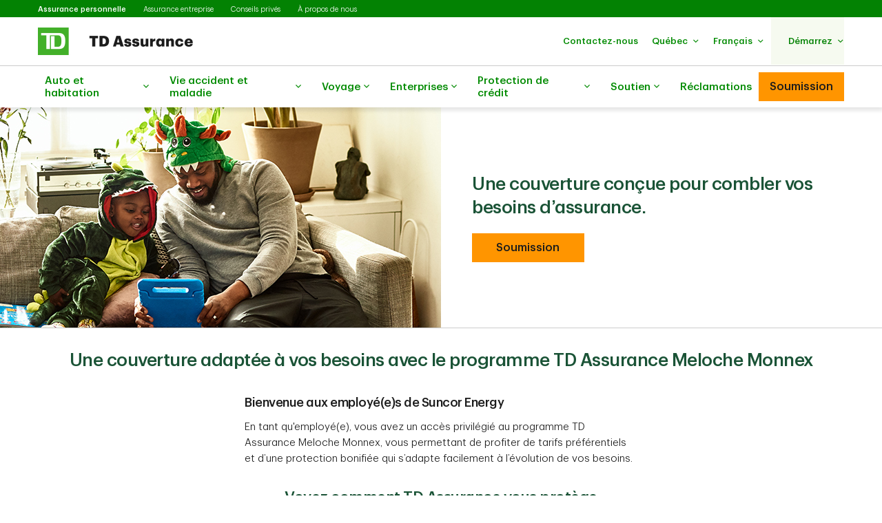

--- FILE ---
content_type: text/html;charset=utf-8
request_url: https://www.tdassurance.com/group/suncorenergy
body_size: 30388
content:

<!DOCTYPE HTML>
<html lang="fr-CA" xml:lang="fr-CA">
    <head>
  
    
        <script defer="defer" type="text/javascript" src="https://rum.hlx.page/.rum/@adobe/helix-rum-js@%5E2/dist/micro.js" data-routing="p00000-e000000"></script>
<script src="https://cdn.cookielaw.org/consent/23a37efe-d127-44ea-be31-229a685c38ec/otSDKStub.js" data-document-language="true" type="text/javascript" charset="UTF-8" data-domain-script="23a37efe-d127-44ea-be31-229a685c38ec"></script>
        <script type="text/javascript">
            var isFirst = true;
            function OptanonWrapper() {
                if (isFirst) {
                    var launch = document.createElement("script");
                    launch.setAttribute("src", "https:\/\/assets.adobedtm.com\/178dbd5c3653\/d9780423870b\/launch\u002De6bdbcb00e7f.min.js");
                    launch.setAttribute("async", "");
                    document.head.appendChild(launch);
                    isFirst = false;
                }
            }
        </script>
    

  
    
        
      
    
  
  
<meta charset="UTF-8"/>


  <title>Tarifs préférentiels pour les membres de certains groupes employeurs | TD Assurance </title>




<meta name="description" content="Pour répondre à vos besoins d’assurance, nous offrons des couvertures complètes, un service personnalisé et des tarifs préférentiels."/>
<meta name="template" content="tdi-affinity-template"/>
<meta name="viewport" content="width=device-width, initial-scale=1"/>








    
    
    
    <link href="https://www.tdassurance.com/group/suncorenergy" rel="canonical"/>
    
    	
	 		    	
	        	<link rel="alternate" hreflang="fr-ca" href="https://www.tdassurance.com/group/suncorenergy"/>
	        	<link rel="alternate" hreflang="en-ca" href="https://www.tdinsurance.com/group/suncorenergy"/>
	        
        
    


    
    
<link rel="stylesheet" href="/etc.clientlibs/tdsite/clientlibs/clientlib-base.lc-1765974797902-lc.min.css" type="text/css">















    <script type="text/javascript">
        var province_list = "{\x22provinces\x22:[{\x22name\x22:\x22Alberta\x22,\x22key\x22:\x22AB\x22,\x22redirectUrl\x22:\x22\x22,\x22defaultProvince\x22:false,\x22blockedProvince\x22:false},{\x22name\x22:\x22Colombie\u002DBritannique\x22,\x22key\x22:\x22BC\x22,\x22redirectUrl\x22:\x22\x22,\x22defaultProvince\x22:false,\x22blockedProvince\x22:false},{\x22name\x22:\x22Manitoba\x22,\x22key\x22:\x22MB\x22,\x22redirectUrl\x22:\x22\x22,\x22defaultProvince\x22:false,\x22blockedProvince\x22:false},{\x22name\x22:\x22Nouveau\u002DBrunswick\x22,\x22key\x22:\x22NB\x22,\x22redirectUrl\x22:\x22\x22,\x22defaultProvince\x22:false,\x22blockedProvince\x22:false},{\x22name\x22:\x22Terre\u002DNeuve\u002Det\u002DLabrador\x22,\x22key\x22:\x22NL\x22,\x22redirectUrl\x22:\x22\x22,\x22defaultProvince\x22:false,\x22blockedProvince\x22:false},{\x22name\x22:\x22T.N.\u002DO.\x22,\x22key\x22:\x22NT\x22,\x22redirectUrl\x22:\x22\x22,\x22defaultProvince\x22:false,\x22blockedProvince\x22:false},{\x22name\x22:\x22Nouvelle\u002DÉcosse\x22,\x22key\x22:\x22NS\x22,\x22redirectUrl\x22:\x22\x22,\x22defaultProvince\x22:false,\x22blockedProvince\x22:false},{\x22name\x22:\x22Nunavut\x22,\x22key\x22:\x22NU\x22,\x22redirectUrl\x22:\x22\x22,\x22defaultProvince\x22:false,\x22blockedProvince\x22:false},{\x22name\x22:\x22Ontario\x22,\x22key\x22:\x22ON\x22,\x22redirectUrl\x22:\x22\x22,\x22defaultProvince\x22:false,\x22blockedProvince\x22:false},{\x22name\x22:\x22L\\u0027Île\u002Ddu\u002DPrince\u002DÉdouard\x22,\x22key\x22:\x22PE\x22,\x22redirectUrl\x22:\x22\x22,\x22defaultProvince\x22:false,\x22blockedProvince\x22:false},{\x22name\x22:\x22Québec\x22,\x22key\x22:\x22QC\x22,\x22redirectUrl\x22:\x22\x22,\x22defaultProvince\x22:true,\x22blockedProvince\x22:false},{\x22name\x22:\x22Saskatchewan\x22,\x22key\x22:\x22SK\x22,\x22redirectUrl\x22:\x22\x22,\x22defaultProvince\x22:false,\x22blockedProvince\x22:false},{\x22name\x22:\x22Yukon\x22,\x22key\x22:\x22YT\x22,\x22redirectUrl\x22:\x22\x22,\x22defaultProvince\x22:false,\x22blockedProvince\x22:false}]}";
        var provinceCityPage = "false";
        var ratesAPIInfo = "{\x22rates\x22:[]}";
        var provinceEnabled = true;
		var loggedInStateApiURL = "";
		var geoAPIEndPoint ="getProvinceData";
		var geoLocationLang = "fr";
		var targetedCountryName = "ca";
		var pageVersion ="6.1.16.2025_1118_1144853_0007018021";
		var disclaimersMap = "{\x22disclaimerBeanWrapperList\x22:[]}";
        var userSegment = "user\u002Dsegment:Group";
		var provinceChangeMsg = false;
		var personalizationEnabled = "true";
		var province = "";
		var chatIconEnabled = false;
        var genesysAPI = "https:\/\/chat.prd.td.com\/chat\/widget\/configurations";
        var genesysUserDataConfig = "{\x22genesysUserData\x22:[{\x22ServiceType\x22:\x22\x22,\x22ServiceSubType\x22:\x22\x22,\x22TD_IdentificationDetail\x22:\x22\x22,\x22TD_Client_CompanyName\x22:\x22\x22,\x22TD_ProductTypeEntity\x22:\x22\x22,\x22TD_Client_LOB_Key1\x22:\x22\x22,\x22TD_Product_Region\x22:\x22\x22,\x22TD_Language\x22:\x22fr\u002DCA\x22,\x22TD_Origin\x22:\x22\x22,\x22TD_Client_LOB_Key2\x22:\x22\x22,\x22TDIGI_QuoteNumber\x22:\x22\x22,\x22TD_ChatReferrer_Url\x22:\x22window.location.href\x22,\x22TD_ChatReferrer_PageName\x22:\x22window.document.title\x22,\x22TD_ConnectID\x22:\x22\x22,\x22TD_AuthenticationStatus\x22:\x22\x22,\x22TD_AuthenticationType\x22:\x22\x22,\x22CustomerSegment\x22:\x22\x22}]}";
        var genesysHeaderConfig ={"x-client-api-key": "55b1f3137fe72cfb553142325212d0d0","x-lob": "TDI_PS","x-language-cd": "fr"};
        var stylesheetURL = "https:\/\/chat.prd.td.com\/chat\/css\/cx\u002Dtheme\u002Dgreen.css";
		var campaignId ="EQNOIDGroup";
		var chatExceptionList = "{\x22chatExceptionData\x22:[]}";
    </script> 
	<!-- Adding this code to smoke test branch io component on QA -->
	
		
	


	<link rel="preconnect" href="https://nexus.ensighten.com"/>

	<link rel="preconnect" href="https://assets.adobedtm.com"/>

	<link rel="preconnect" href="https://data.privacy.ensighten.com"/>

	<link rel="preconnect" href="https://tdinsurance.intelliresponse.com"/>

	<link rel="preconnect" href="https://dpm.demdex.net"/>

	<link rel="preconnect" href="https://www.googletagmanager.com"/>

	<link rel="preconnect" href="https://cdn.schemaapp.com"/>


    
    

    

    
    



    
    
<link rel="stylesheet" href="/etc.clientlibs/tdsite/clientlibs/clientlib-emerald.lc-1765974797902-lc.min.css" type="text/css">



    






  
       <script type="text/javascript" src="https://nexus.ensighten.com/tdb/aem-tdi-public-privacy-ot/Bootstrap.js"></script>
  






     <script type="text/javascript">
       ;(function(win, doc, style, timeout) {
         var STYLE_ID = 'at-body-style';
         function getParent() {
           return doc.getElementsByTagName('head')[0];
         }
         function addStyle(parent, id, def) {
           if (!parent) {
             return;
           }
           var style = doc.createElement('style');
           style.id = id;
           style.innerHTML = def;
           parent.appendChild(style);
         }
         function removeStyle(parent, id) {
           if (!parent) {
             return;
           }
           var style = doc.getElementById(id);
           if (!style) {
             return;
           }
           parent.removeChild(style);
         }
         addStyle(getParent(), STYLE_ID, style);
         setTimeout(function() {
           removeStyle(getParent(), STYLE_ID);
         }, timeout);
       }(window, document, "#id-hero-banner {opacity: 0 !important}", 3000));
     </script>
     

     
     <script data-adobe-client-data-layers="tms_tag">
           window.tms_tag = window.tms_tag || [];
     </script>
     






    <script type="text/javascript">
        var pageLoadData = "{\x22site\x22:{\x22environment\x22:\x22production\x22,\x22publishDate\x22:\x2227\/03\/2023\x22,\x22language\x22:\x22ca\u002Dfr\x22},\x22page\x22:{\x22section\x22:\x22public\u002Dsite\x22,\x22subSection\x22:\x22td\u002Dinsurance\x22},\x22event\x22:\x22pageLoad\x22}";
        
        function linkClickPush(linkName) {
	        tms_tag.push({
		        "event": "linkClick",
                "link": {
                    "name": linkName,
		            "type": "button"
                }
	        });
        }
   </script>






<link rel="shortcut icon" href="/etc.clientlibs/tdsite/clientlibs/clientlib-wealth/resources/images/favicon.ico" type="image/vnd.microsoft.icon"/>

</head>
    <body class="page basicpage" id="page-3911f60a45" data-cmp-data-layer-enabled>
        <script>
          window.adobeDataLayer = window.adobeDataLayer || [];
          adobeDataLayer.push({
              page: JSON.parse("{\x22page\u002D3911f60a45\x22:{\x22@type\x22:\x22tdsite\/components\/page\x22,\x22repo:modifyDate\x22:\x222023\u002D03\u002D27T08:52:58Z\x22,\x22dc:title\x22:\x22Tarifs préférentiels pour les membres de certains groupes employeurs | TD Assurance\x22,\x22dc:description\x22:\x22Pour répondre à vos besoins d’assurance, nous offrons des couvertures complètes, un service personnalisé et des tarifs préférentiels.\x22,\x22xdm:template\x22:\x22\/conf\/tdsite\/settings\/wcm\/templates\/tdi\u002Daffinity\u002Dtemplate\x22,\x22xdm:language\x22:\x22fr\u002DCA\x22,\x22xdm:tags\x22:[],\x22repo:path\x22:\x22\/content\/tdinsurance\/ca\/fr\/group\/suncorenergy.html\x22}}"),
              event:'cmp:show',
              eventInfo: {
                  path: 'page.page\u002D3911f60a45'
              }
          });
        </script>
        
        
            




            



            
<div class="root container responsivegrid">

    
    
    
    <div id="container-3382b7bff1" class="cmp-container">
        
        <header class="experiencefragment">
<div id="experiencefragment-0959af8b77" class="cmp-experiencefragment cmp-experiencefragment--navigation-header">


    
    
    
    <div id="container-6980219e99" class="cmp-container">
        
        <div class="experiencefragment">
<div id="experiencefragment-d221b987e5" class="cmp-experiencefragment cmp-experiencefragment--personal-modal-quote">

    





	 
	 
	 
	 
	 	
		 	
		    		

    





	 
	 
	 
	 
	 	
		 	
		   
		    
		    	<div class="xf-content-height">
		    		

    
    <div id="container-2207715874" class="cmp-container">
        


<div class="aem-Grid aem-Grid--12 aem-Grid--default--12 ">
    
    <div class="overlay-8-1-l-modalquote aem-GridColumn aem-GridColumn--default--12">
    


	
		<div class="cmp-overlay-8-1-l-modal-quote" id="1">
			<div id="cmp-overlay-8-1-l-modal-quote-id" role="dialog" tabindex="-1" class="cmp-dialog cmp-overlay-8-1-l-modal-quote hidden" data-focus="scrollToFocus" data-class="cmp-overlay-8-1-l-modal-quote" aria-label="modal-content">
				<div class="cmp-overlay-8-1-l-modal-quote__header cmp-dialog__header">
					<div class="cmp-dialog__header-controls">
						
							<button type="button" class="close-modal close-modal-button" aria-label="Fermer">
								<span class="td-icon td-icon-close"></span>
							</button>
						
						
					</div>
				</div>
				<div class="cmp-dialog__details">
					<div class="cmp-overlay-8-1-l-modal-quote__titleSection cmp-text">
						<h2>Obtenir une soumission</h2>

					</div>
					<div class="cmp-dialog__body cmp-overlay-8-1-l-modal-quote__body">
						
						
						
						
							
	<div class="cmp-overlay-8-1-l-modal-quote__container aem-Grid aem-Grid--12 four-five-six-card-variation" id="overlayQuoteModal">   
    <div class="cmp-overlay-8-1-l-modal-quote__block ">
			
				
				
          <div class="cmp-overlay-8-1-l-modal-quote__block-section cmp-overlay-8-1-l-modal-quote__block-selected">
						<a href="/dynamic-redirect/bundled" class="cmp-overlay-8-1-l-modal-quote__block-link" target="_self" aria-label="Auto + Habitation">
							<div class="cmp-overlay-8-1-l-modal-quote__block-selected-container">
								<div class="cmp-overlay-8-1-l-modal-quote__block-selected-container-title h3">Regroupées</div>
								<div class="cmp-overlay-8-1-l-modal-quote__block-selected-container-group" aria-hidden="true">
									<span class="td-icon td-icon-car"></span>
									<span>+</span>
									<span class="td-icon td-icon-home"></span>
								</div>
								
									<div class="cmp-text" aria-hidden="true">
										<p>Auto + Habitation</p>
									</div>
								  
							</div>
						</a>
          </div>
				
			
				
          <div class="cmp-overlay-8-1-l-modal-quote__block-section">
            <a href="/dynamic-redirect/auto" class="cmp-overlay-8-1-l-modal-quote__block-link" target="_self" aria-label="Auto">
							<div class="cmp-overlay-8-1-l-modal-quote__block-icon-wrapper">
								<span class="td-icon icon-link td-icon-car" aria-hidden="true"></span>
							</div>
							<div class="cmp-text" aria-hidden="true">
								<p>Auto</p>
							</div>
            </a>
          </div>
				
				
			
				
          <div class="cmp-overlay-8-1-l-modal-quote__block-section">
            <a href="/dynamic-redirect/home" class="cmp-overlay-8-1-l-modal-quote__block-link" target="_self" aria-label="Habitation">
							<div class="cmp-overlay-8-1-l-modal-quote__block-icon-wrapper">
								<span class="td-icon icon-link td-icon-home" aria-hidden="true"></span>
							</div>
							<div class="cmp-text" aria-hidden="true">
								<p>Habitation</p>
							</div>
            </a>
          </div>
				
				
			
				
          <div class="cmp-overlay-8-1-l-modal-quote__block-section">
            <a href="/produits-et-services/assurance-pour-petites-entreprises" class="cmp-overlay-8-1-l-modal-quote__block-link" target="_self" aria-label="Entreprises">
							<div class="cmp-overlay-8-1-l-modal-quote__block-icon-wrapper">
								<span class="td-icon icon-link td-icon-smallBusiness" aria-hidden="true"></span>
							</div>
							<div class="cmp-text" aria-hidden="true">
								<p>Entreprises</p>
							</div>
            </a>
          </div>
				
				
			
				
          <div class="cmp-overlay-8-1-l-modal-quote__block-section">
            <a href="/dynamic-redirect/moto" class="cmp-overlay-8-1-l-modal-quote__block-link" target="_self" aria-label="Moto">
							<div class="cmp-overlay-8-1-l-modal-quote__block-icon-wrapper">
								<span class="td-icon icon-link td-icon-motorcycle" aria-hidden="true"></span>
							</div>
							<div class="cmp-text" aria-hidden="true">
								<p>Moto</p>
							</div>
            </a>
          </div>
				
				
			
				
          <div class="cmp-overlay-8-1-l-modal-quote__block-section">
            <a href="/dynamic-redirect/snowmobile" class="cmp-overlay-8-1-l-modal-quote__block-link" target="_self" aria-label="Motoneige">
							<div class="cmp-overlay-8-1-l-modal-quote__block-icon-wrapper">
								<span class="td-icon icon-link snowmobile" aria-hidden="true"></span>
							</div>
							<div class="cmp-text" aria-hidden="true">
								<p>Motoneige</p>
							</div>
            </a>
          </div>
				
				
			
    </div>
  </div>

						
					</div>
				</div>
			</div>
		</div>
	
</div>

    
</div>

    </div>

    

		    	</div>
		    
		    
		    
	 


			
		   
		    
		    
		    
	 

</div>

    
</div>
<div class="header-site-utility-nav">

    


    <a href="#main" class="site-utility-nav--skip-nav">Passer au contenu principal</a>
        <div class="cmp-site-utility-nav">
            <div class="cmp-site-utility-nav__segment">
                
    <ul>
            <li id="site-utility-nav-segment-desktop-assurancepersonnelle" class="active">
                <a href="/content/tdinsurance/ca/fr">Assurance personnelle<span class="visually-hidden">Sélectionné</span></a>
            </li>
    
            <li id="site-utility-nav-segment-desktop-assuranceentreprise">
                <a href="/produits-et-services/assurance-pour-petites-entreprises">Assurance entreprise</a>
            </li>
    
            <li id="site-utility-nav-segment-desktop-conseilsprivs">
                <a href="/produits-et-services/services-dassurance-prives">Conseils privés</a>
            </li>
    
            <li id="site-utility-nav-segment-desktop-proposdenous">
                <a href="/a-propos-de-nous">À propos de nous</a>
            </li>
    </ul>

            </div>
            <div class="cmp-site-utility-nav__nav-main">
            <div class="cmp-site-utility-nav__logo" id="td-shield-desktop">
                <a href="/content/tdinsurance/ca/fr" tabindex="0">
                    <img src="/content/dam/tdinsurance/images/header-and-footer/tdi-desktop-logo-fr.jpg" alt="TD Assurance"/>
                    
                </a>
            </div>
            <div class="cmp-site-utility-nav__nav">
                <div class="cmp-site-utility-nav__container">
                    <nav aria-label="header utility bar menu">
                        <ul class="cmp-site-utility-nav__menu">
                            
    
    <li id="site-utility-nav-desktop-contacteznous" class="cmp-site-utility-nav__menu-item cmp-site-utility-nav__selfhelp">
        <a class="cmp-site-utility-nav__menu-link" href="/service-a-la-clientele/contactez-nous" role="button">
            
            <span class="cmp-site-utility-nav__label">Contactez-nous</span>
        </a>
    </li>


                            
    

                            
    <!-- AEM Note: for region dropdown -->
    
        <li class="cmp-site-utility-nav__menu-item cmp-site-utility-nav__region">
            

                
                    <a class="cmp-site-utility-nav__menu-link" role="button" tabindex="0" aria-expanded="false">
                        <span class="cmp-site-utility-nav__label">Alberta</span>
                        <span class="icon-caret" aria-hidden="true"></span>
                    </a>

                
            

                
            

                
            

                
            

                
            

                
            

                
            

                
            

                
            

                
            

                
            

                
            

                
            
            
                <!-- aria label tp update dynamically-->
                <div class="cmp-site-utility-nav__sub-menu" aria-label="Province" data-aria-selected="Sélecté">
                    <div class="cmp-site-utility-nav__cols">
                        <div>
                            <ul>
                                
                                    <li><a class="cmp-site-utility-nav__sub-menu-link" href="#" id="select-AB" data-key="AB">Alberta</a></li>
                                
                                
                            
                                
                                    <li><a class="cmp-site-utility-nav__sub-menu-link" href="#" id="select-BC" data-key="BC">Colombie-Britannique</a></li>
                                
                                
                            
                                
                                    <li><a class="cmp-site-utility-nav__sub-menu-link" href="#" id="select-MB" data-key="MB">Manitoba</a></li>
                                
                                
                            
                                
                                    <li><a class="cmp-site-utility-nav__sub-menu-link" href="#" id="select-NB" data-key="NB">Nouveau-Brunswick</a></li>
                                
                                
                            
                                
                                    <li><a class="cmp-site-utility-nav__sub-menu-link" href="#" id="select-NL" data-key="NL">Terre-Neuve-et-Labrador</a></li>
                                
                                
                            
                                
                                    <li><a class="cmp-site-utility-nav__sub-menu-link" href="#" id="select-NT" data-key="NT">T.N.-O.</a></li>
                                
                                
                            
                                
                                    <li><a class="cmp-site-utility-nav__sub-menu-link" href="#" id="select-NS" data-key="NS">Nouvelle-Écosse</a></li>
                                
                                
                            
                                
                                    <li><a class="cmp-site-utility-nav__sub-menu-link" href="#" id="select-NU" data-key="NU">Nunavut</a></li>
                                
                                
                            
                                
                                    <li><a class="cmp-site-utility-nav__sub-menu-link" href="#" id="select-ON" data-key="ON">Ontario</a></li>
                                
                                
                            
                                
                                    <li><a class="cmp-site-utility-nav__sub-menu-link" href="#" id="select-PE" data-key="PE">L&#39;Île-du-Prince-Édouard</a></li>
                                
                                
                            
                                
                                    <li><a class="cmp-site-utility-nav__sub-menu-link" href="#" id="select-QC" data-key="QC">Québec</a></li>
                                
                                
                            
                                
                                    <li><a class="cmp-site-utility-nav__sub-menu-link" href="#" id="select-SK" data-key="SK">Saskatchewan</a></li>
                                
                                
                            
                                
                                    <li><a class="cmp-site-utility-nav__sub-menu-link" href="#" id="select-YT" data-key="YT">Yukon</a></li>
                                
                                
                            </ul>
                        </div>
                    </div>
                </div>
            
        </li>
    

                            
    <!-- AEM Note: for language dropdown -->
    
        <li class="cmp-site-utility-nav__menu-item cmp-site-utility-nav__language">
            <a class="cmp-site-utility-nav__menu-link" role="button" tabindex="0" aria-expanded="false">
                
            
                
                    <span class="cmp-site-utility-nav__label">Français</span>
                    <span class="icon-caret" aria-hidden="true"></span>
                
            
                
            
                
            </a>
            <div class="cmp-site-utility-nav__sub-menu" aria-label="La langue">
                <div class="cmp-site-utility-nav__cols">
                    <div>
                        <ul>
                            <li id="site-utility-language-desktop-en" lang="en">
                                <a href="https://www.tdinsurance.com/group/suncorenergy" id="language1" class="cmp-site-utility-nav__sub-menu-link">
                                    English
                                    
                                </a>
                            </li>
                        
                            <li id="site-utility-language-desktop-fr" lang="fr" class="active">
                                <a href="#" id="language2" class="cmp-site-utility-nav__sub-menu-link">
                                    Français
                                    
                                        <span class="td-icon td-icon-checkMark selected" aria-hidden="true"></span>
                                        <span class="visually-hidden">Sélecté</span>
                                    
                                </a>
                            </li>
                        
                            <li id="site-utility-language-desktop-zhtdihans" lang="zh-tdi-hans">
                                <a href="https://zh.tdinsurance.com/group/suncorenergy" id="language3" class="cmp-site-utility-nav__sub-menu-link">
                                    简体中文
                                    
                                </a>
                            </li>
                        
                            <li id="site-utility-language-desktop-zhtdihant" lang="zh-tdi-hant">
                                <a href="https://zt.tdinsurance.com/group/suncorenergy" id="language4" class="cmp-site-utility-nav__sub-menu-link">
                                    繁體中文
                                    
                                </a>
                            </li>
                        </ul>
                    </div>
                </div>
            </div>
        </li>
    

                            
    <li id="site-utility-desktop-login" class="cmp-site-utility-nav__menu-item cmp-site-utility-nav__login cmp-site-utility-nav__bg-green">
        <a class="cmp-site-utility-nav__menu-link" role="button" tabindex="0" aria-expanded="false">
            <span class="cmp-site-utility-nav__label">Démarrez</span><span class="icon-caret" aria-hidden="true"></span>
        </a>
        <div class="cmp-site-utility-nav__sub-menu" aria-label="Démarrez">
                
    <div class="cmp-site-utility-nav__cols">
        <div>
            <ul>
                <li id="unauthenticated-desktop-tlchargezlapplimobile">
                    <a class="cmp-site-utility-nav__sub-menu-link" href="/tdimm/mobile-apps" target="_self" rel="noopener noreferrer">Téléchargez l’appli mobile</a>
                </li>
            
                <li id="unauthenticated-desktop-monassurance">
                    <a class="cmp-site-utility-nav__sub-menu-link" href="https://monassurance.td.com" target="_self" rel="noopener noreferrer">MonAssurance</a>
                </li>
            </ul>
        </div>
    </div>
    

        </div>
    </li>
    
    
    


                        </ul>
                    </nav>
                </div>
            </div>
            
    

            </div>
        </div>
    <div id="header-nav-links-desktop" class="cmp-experiencefragment cmp-experiencefragment--header-navigation-links desktop-header-nav-links">

    





	 
	 
	 
	 
	 	
		 	
		    		

    





	 
	 
	 
	 
	 	
		 	
		   
		    
		    	<div class="xf-content-height">
		    		

    
    
    
    <div id="container-8a5b4bea2d" class="cmp-container">
        
        <div class="header-site-navigation-links">
    



<div class="cmp-header-site-navigation-links--full-width editmodeNavigation">
    <div class="cmp-header-site-navigation-links">
        <nav class="cmp-header-site-navigation-links__nav" aria-label="main menu">
            <ul class="cmp-header-site-navigation-links__menu">
                
                <li class="cmp-header-site-navigation-links__menu-item">
                    <a href="#" class="cmp-header-site-navigation-links__menu-link" aria-haspopup="true" aria-expanded="false">
                        <span class="td-icon-wrapper" aria-hidden="true"><span class="td-icon td-icon-auto"></span></span>
                        Auto et habitation
                        <span class="td-icon td-icon-rightCaret mobile-icon"></span>
                        <span class="icon nav-chevron-icon" aria-hidden="true"></span>
                    </a>
                    <div class="cmp-header-site-navigation-links__menu-go-back">
                        <a class="cmp-header-site-navigation-links__menu-go-back-link" tabindex="0">
                            <span class="td-icon td-icon-arrowLeft" aria-hidden="true"></span> <span>Retour</span>
                        </a>
                    </div>
                    <span class="cmp-header-site-navigation-links__menu-link-mobile">Auto et habitation</span>
                    
                    <div class="cmp-header-site-navigation-links__menu-flyout ">
                        <div>
                            <a role="button" class="cmp-header-site-navigation-links__close-flyout" tabindex="0">
                                <span>Fermer</span> <span class="td-icon td-icon-close" aria-hidden="true"></span>
                            </a>
                            <ul>
                                <li class="cmp-header-site-navigation-links__menu-flyout-item">
                                    
                                        <div class="container_207624 responsivegrid">


<div class="aem-Grid aem-Grid--12 aem-Grid--default--12 ">
    
    <div class="container responsivegrid cmp-container-inner-gutter-none aem-GridColumn aem-GridColumn--default--12">

    
    <div id="container-1ac24096d1" class="cmp-container">
        


<div class="aem-Grid aem-Grid--12 aem-Grid--default--12 ">
    
    <div class="NumberedList-Two-Column aem-GridColumn aem-GridColumn--default--12"><div>




















<div class="cmp-multi-col-list " id="flyout-menu--auto-et-habitation">
    
    <ul class="cmp-text">
        <li class="cmp-multi-col-list__col">
        <div class="cmp-list__title">
            <p><span class="h3">Assurance auto</span> <span class='td-icon-wrapper' aria-hidden='true'><span class='td-icon td-icon-downCaret'></span></span></p>

        </div>
        <ul>
<li><a href="/produits-et-services/assurance-auto">Auto</a></li>
<li><a href="/produits-et-services/assurance-vehicules-recreatifs">Motocyclette</a></li>
<li><a href="/produits-et-services/assurance-vehicules-recreatifs">VTT</a></li>
<li><a href="/produits-et-services/assurance-vehicules-recreatifs?#tab3">Motoneige</a></li>
<li><a href="/produits-et-services/assurance-vehicules-recreatifs?#tab4">Autocaravane</a></li>
</ul>

        </li>
    
        <li class="cmp-multi-col-list__col">
        <div class="cmp-list__title">
            <p><span class="h3">Assurance habitation</span> <span class='td-icon-wrapper' aria-hidden='true'><span class='td-icon td-icon-downCaret'></span></span></p>

        </div>
        <ul>
<li><a href="/produits-et-services/assurance-habitation">Propriétaire</a></li>
<li><a href="/produits-et-services/assurance-des-coproprietaires">Copropriétaire</a></li>
<li><a href="/produits-et-services/services-dassurance-prives">Propriétaire de maison de grande valeur</a></li>
<li><a href="/produits-et-services/assurance-locataire">Locataire</a></li>
</ul>

        </li>
    
        <li class="cmp-multi-col-list__col">
        <div class="cmp-list__title">
            <p><span class="h3">Façons d'économiser</span> <span class='td-icon-wrapper' aria-hidden='true'><span class='td-icon td-icon-downCaret'></span></span></p>

        </div>
        <ul>
<li><span class="td-link-action"><a href="/facons-d-economiser-sur-votre-assurance">Découvrez des façons d'économiser</a></span></li>
<li><a href="/produits-et-services/souscrire-en-ligne">Souscrivez une assurance en ligne</a></li>
<li><a href="/produits-et-services/assurance-auto/monavantage">MonAvantage TD</a></li>
<li><a href="/groupe-assurance">Tarifs préférentiels pour les diplômés et les professionnels</a></li>
</ul>

        </li>
    
        <li class="cmp-multi-col-list__col">
        <div class="cmp-list__title">
            <p><span class="h3">Outils et ressources </span><span class='td-icon-wrapper' aria-hidden='true'><span class='td-icon td-icon-downCaret'></span></span></p>

        </div>
        <ul>
<li><a href="/tdimm/mobile-apps">Obtenez l'appli TD Assurance</a></li>
<li><a href="https://authentication.td.com/uap-ui/?consumer=dipse&amp;locale=fr_CA#/uap/login">Ouvrez une session dans MonAssurance</a></li>
<li><a href="/produits-et-services/assurance-auto/centre-indemnisation">Trouvez un centre auto</a></li>
<li><a href="/reclamations">Faites une réclamation</a></li>
</ul>

        </li>
    </ul>
    
</div>
</div>

    

</div>

    
</div>

    </div>

    
</div>
<div class="container responsivegrid cmp-container-inner-gutter-none aem-GridColumn aem-GridColumn--default--12">

    
    <div id="container-c8ad707fe2" class="cmp-container">
        


<div class="aem-Grid aem-Grid--12 aem-Grid--default--12 ">
    
    <div class="textimagectagrid-container cmp-product-description--secondary cmp-product-description--text-tools-swipeable-3-2-r aem-GridColumn aem-GridColumn--default--12">


    <div class="cmp-product-description">
        <div class="cmp-product-description__container cmp-container-gutter-none">
            <ul class="cmp-product-description__data-slider" id="product-descSlider--1350736830" data-columnscount="2" data-mobileview="stacked" data-mobilecolumns="1" data-navposition="top">
                
                    <li class="slider-item">
                        <div class="grid-item">
                            <div>


<div class="aem-Grid aem-Grid--12 aem-Grid--default--12 ">
    
    <div class="custom-teaser teaser text-tools-swipeable-3-2-r aem-GridColumn aem-GridColumn--default--12"><div data-orderBy="imgfirstseq" class="cmp-teaser cmp-teaser-default">
    
        


  
 
	  <div class="cmp-image cmp-teaser__image">
	  		<div data-cmp-is="image" data-cmp-lazy data-cmp-lazythreshold="0" data-cmp-src="/content/experience-fragments/tdinsurance/ca/fr/header-navigation-links/master/_jcr_content/root/header_site_navigati/container_207624/container_469718741/textimagectagrid_con/0/custom_teaser.coreimg.82{.width}.jpeg/1754573150753/image-tdinsurance-autohome-block1.jpeg" data-cmp-widths="768,1024,1920,640" data-cmp-screenwidths="768,1024,1200,0" data-asset="/content/dam/tdinsurance/images/header-and-footer/image-tdinsurance-autohome-block1.jpg" data-asset-id="a899d5c7-0ace-455f-938a-d5670bf1ff08" id="custom-teaser-image-3d6ba8eeba" class="cmp-image" itemscope itemtype="http://schema.org/ImageObject">
	 
	
	
        <noscript data-cmp-hook-image="noscript">
            
            
             
            <img src="/content/experience-fragments/tdinsurance/ca/fr/header-navigation-links/master/_jcr_content/root/header_site_navigati/container_207624/container_469718741/textimagectagrid_con/0/custom_teaser.coreimg.jpeg/1754573150753/image-tdinsurance-autohome-block1.jpeg" aria-hidden="true" tabindex="-1" class="cmp-image__image" itemprop="contentUrl" data-cmp-hook-image="image" alt=""/>
			
            
        </noscript>
    
	
    
    
</div>

    

        
    </div>
    

        <div class="cmp-teaser__content">
            <div class="cmp-text cmp-teaser__title"><p style="text-align: left;">Regroupez vos assurances habitation et auto</p>
</div>
            <div class="cmp-text cmp-teaser__description">
        <p style="text-align: left;">Maximisez vos économies potentielles et gagnez du temps en combinant vos soumissions d'assurance habitation et auto.</p>
<p style="text-align: left;"><span class="td-link-action"><a href="/produits-et-services/auto-habitation-assurance">Afficher les détails</a></span></p>

</div>
            </div>
    
    
    
	
    
</div>

    

</div>

    
</div>
</div>
                        </div>
                    </li>
                
                    <li class="slider-item">
                        <div class="grid-item">
                            <div>


<div class="aem-Grid aem-Grid--12 aem-Grid--default--12 ">
    
    <div class="custom-teaser teaser text-tools-swipeable-3-2-r aem-GridColumn aem-GridColumn--default--12"><div data-orderBy="imgfirstseq" class="cmp-teaser cmp-teaser-default">
    
        


  
 
	  <div class="cmp-image cmp-teaser__image">
	  		<div data-cmp-is="image" data-cmp-lazy data-cmp-lazythreshold="0" data-cmp-src="/content/experience-fragments/tdinsurance/ca/fr/header-navigation-links/master/_jcr_content/root/header_site_navigati/container_207624/container_469718741/textimagectagrid_con/1/custom_teaser_copy.coreimg.82{.width}.jpeg/1753891672897/image-tdinsurance-autohome-block2.jpeg" data-cmp-widths="768,1024,1920,640" data-cmp-screenwidths="768,1024,1200,0" data-asset="/content/dam/tdinsurance/images/header-and-footer/image-tdinsurance-autohome-block2.jpg" data-asset-id="01a81391-ec13-4a6b-af49-94fead2c730c" id="custom-teaser-image-d97c237369" class="cmp-image" itemscope itemtype="http://schema.org/ImageObject">
	 
	
	
        <noscript data-cmp-hook-image="noscript">
            
            
             
            <img src="/content/experience-fragments/tdinsurance/ca/fr/header-navigation-links/master/_jcr_content/root/header_site_navigati/container_207624/container_469718741/textimagectagrid_con/1/custom_teaser_copy.coreimg.jpeg/1753891672897/image-tdinsurance-autohome-block2.jpeg" aria-hidden="true" tabindex="-1" class="cmp-image__image" itemprop="contentUrl" data-cmp-hook-image="image" alt=""/>
			
            
        </noscript>
    
	
    
    
</div>

    

        
    </div>
    

        <div class="cmp-teaser__content">
            <div class="cmp-text cmp-teaser__title"><p style="text-align: left;">Conseils d'assurance privés</p>
</div>
            <div class="cmp-text cmp-teaser__description">
        <p style="text-align: left;">Selon vos besoins, laissez-nous vous créer un régime d'assurance personnalisé qui protège le style de vie que vous avez mis tant d'énergie à bâtir.</p>
<p style="text-align: left;"><span class="td-link-action"><a href="/produits-et-services/services-dassurance-prives">En savoir plus</a></span></p>

</div>
            </div>
    
    
    
	
    
</div>

    

</div>

    
</div>
</div>
                        </div>
                    </li>
                
            </ul>
            
        </div>
    </div>
</div>

    
</div>

    </div>

    
</div>

    
</div>
</div>

                                    
                                </li>
                            </ul>
                        </div>
                    </div>
                </li>
            
                
                <li class="cmp-header-site-navigation-links__menu-item">
                    <a href="#" class="cmp-header-site-navigation-links__menu-link" aria-haspopup="true" aria-expanded="false">
                        <span class="td-icon-wrapper" aria-hidden="true"><span class="td-icon td-icon-life"></span></span>
                        Vie accident et maladie
                        <span class="td-icon td-icon-rightCaret mobile-icon"></span>
                        <span class="icon nav-chevron-icon" aria-hidden="true"></span>
                    </a>
                    <div class="cmp-header-site-navigation-links__menu-go-back">
                        <a class="cmp-header-site-navigation-links__menu-go-back-link" tabindex="0">
                            <span class="td-icon td-icon-arrowLeft" aria-hidden="true"></span> <span>Retour</span>
                        </a>
                    </div>
                    <span class="cmp-header-site-navigation-links__menu-link-mobile">Vie accident et maladie</span>
                    
                    <div class="cmp-header-site-navigation-links__menu-flyout ">
                        <div>
                            <a role="button" class="cmp-header-site-navigation-links__close-flyout" tabindex="0">
                                <span>Fermer</span> <span class="td-icon td-icon-close" aria-hidden="true"></span>
                            </a>
                            <ul>
                                <li class="cmp-header-site-navigation-links__menu-flyout-item">
                                    
                                        <div class="container_222045 responsivegrid">


<div class="aem-Grid aem-Grid--12 aem-Grid--default--12 ">
    
    <div class="container responsivegrid cmp-container-inner-gutter-none aem-GridColumn aem-GridColumn--default--12">

    
    <div id="container-3e5524c5b1" class="cmp-container">
        


<div class="aem-Grid aem-Grid--12 aem-Grid--default--12 ">
    
    <div class="NumberedList-Two-Column aem-GridColumn aem-GridColumn--default--12"><div>




















<div class="cmp-multi-col-list " id="flyout-menu--vie-accident-et-maladie">
    
    <ul class="cmp-text">
        <li class="cmp-multi-col-list__col">
        <div class="cmp-list__title">
            <p><span class="h3">Assurance vie </span><span class='td-icon-wrapper' aria-hidden='true'><span class='td-icon td-icon-downCaret'></span></span></p>

        </div>
        <ul>
<li><span class="td-link-action"><a href="/produits-et-services/assurance-vie">Explorez les régimes d'assurance vie</a></span></li>
<li><a href="/produits-et-services/assurance-vie/assurance-vie-temporaire">Assurance vie temporaire</a></li>
<li><a href="/produits-et-services/assurance-vie/assurance-vie-acceptation-garantie">Assurance vie à acceptation garantie </a></li>
</ul>

        </li>
    
        <li class="cmp-multi-col-list__col">
        <div class="cmp-list__title">
            <p><span class="h3">Assurance accident et maladie </span><span class='td-icon-wrapper' aria-hidden='true'><span class='td-icon td-icon-downCaret'></span></span></p>

        </div>
        <ul>
<li><span class="td-link-action"><a href="/produits-et-services/assurance-maladie">Explorez les régimes d'assurance accident et maladie</a></span></li>
<li><a href="/produits-et-services/assurance-maladie/regime-assurance-accident-grave">Régime d'assurance en cas d'accident grave</a></li>
<li><a href="/produits-et-services/assurance-maladie/regime-assurance-maladies-graves">Régime d'assurance en cas de maladie grave</a></li>
<li><a href="/produits-et-services/assurance-maladie/assurance-en-cas-de-deces-accidentel">Assurance en cas de décès accidentel</a></li>
<li><a href="/produits-et-services/assurance-maladie/assurance-invalidite-en-cas-daccident">Assurance invalidité en cas d'accident</a></li>
<li><a href="/produits-et-services/regimes-soins-de-sante-et-dentaires-individuels">Régimes de soins de santé et dentaires</a></li>
</ul>

        </li>
    
        <li class="cmp-multi-col-list__col">
        <div class="cmp-list__title">
            <p><span class="h3">Outils et ressources </span><span class='td-icon-wrapper' aria-hidden='true'><span class='td-icon td-icon-downCaret'></span></span></p>

        </div>
        <ul>
<li><a href="/produits-et-services/assurance-vie/calculateur">Calculateur d'assurance vie TD</a></li>
<li><a href="/produits-et-services/assurance-vie">Renseignez-vous sur l'assurance vie</a></li>
<li><a href="/produits-et-services/assurance-maladie">Renseignez-vous sur l'assurance accident et maladie</a></li>
<li><a href="/reclamations">Faites une réclamation</a></li>
</ul>

        </li>
    </ul>
    
</div>
</div>

    

</div>

    
</div>

    </div>

    
</div>
<div class="container responsivegrid cmp-container-inner-gutter-none aem-GridColumn aem-GridColumn--default--12">

    
    <div id="container-e93b657e33" class="cmp-container">
        


<div class="aem-Grid aem-Grid--12 aem-Grid--default--12 ">
    
    <div class="textimagectagrid-container cmp-product-description--secondary cmp-product-description--text-tools-swipeable-3-2-r aem-GridColumn aem-GridColumn--default--12">


    <div class="cmp-product-description">
        <div class="cmp-product-description__container cmp-container-gutter-none">
            <ul class="cmp-product-description__data-slider" id="product-descSlider--2021688813" data-columnscount="2" data-mobileview="stacked" data-mobilecolumns="1" data-navposition="top">
                
                    <li class="slider-item">
                        <div class="grid-item">
                            <div>


<div class="aem-Grid aem-Grid--12 aem-Grid--default--12 ">
    
    <div class="custom-teaser teaser text-tools-swipeable-3-2-r aem-GridColumn aem-GridColumn--default--12"><div data-orderBy="imgfirstseq" class="cmp-teaser cmp-teaser-default">
    
        


  
 
	  <div class="cmp-image cmp-teaser__image">
	  		<div data-cmp-is="image" data-cmp-lazy data-cmp-lazythreshold="0" data-cmp-src="/content/experience-fragments/tdinsurance/ca/fr/header-navigation-links/master/_jcr_content/root/header_site_navigati/container_222045/container_469718741_/textimagectagrid_con/0/custom_teaser.coreimg.82{.width}.jpeg/1755013904332/image-tdinsurance-life-contactus.jpeg" data-cmp-widths="768,1024,1920,640" data-cmp-screenwidths="768,1024,1200,0" data-asset="/content/dam/tdinsurance/images/header-and-footer/image-tdinsurance-life-contactus.jpg" data-asset-id="2b019dc0-5aba-4657-93b8-86bd42a7f404" id="custom-teaser-image-04753291af" class="cmp-image" itemscope itemtype="http://schema.org/ImageObject">
	 
	
	
        <noscript data-cmp-hook-image="noscript">
            
            
             
            <img src="/content/experience-fragments/tdinsurance/ca/fr/header-navigation-links/master/_jcr_content/root/header_site_navigati/container_222045/container_469718741_/textimagectagrid_con/0/custom_teaser.coreimg.jpeg/1755013904332/image-tdinsurance-life-contactus.jpeg" aria-hidden="true" tabindex="-1" class="cmp-image__image" itemprop="contentUrl" data-cmp-hook-image="image" alt=""/>
			
            
        </noscript>
    
	
    
    
</div>

    

        
    </div>
    

        <div class="cmp-teaser__content">
            <div class="cmp-text cmp-teaser__title"><p style="text-align: left;">Communiquez avec TD Assurance</p>
</div>
            <div class="cmp-text cmp-teaser__description">
        <p style="text-align: left;">Soumettez une réclamation, obtenez des réponses aux questions courantes et bien plus encore.</p>
<p style="text-align: left;"><span class="td-link-action"><a href="/service-a-la-clientele/contactez-nous">Communiquez avec nous</a></span></p>

</div>
            </div>
    
    
    
	
    
</div>

    

</div>

    
</div>
</div>
                        </div>
                    </li>
                
                    <li class="slider-item">
                        <div class="grid-item">
                            <div>


<div class="aem-Grid aem-Grid--12 aem-Grid--default--12 ">
    
    
    
</div>
</div>
                        </div>
                    </li>
                
            </ul>
            
        </div>
    </div>
</div>

    
</div>

    </div>

    
</div>

    
</div>
</div>

                                    
                                </li>
                            </ul>
                        </div>
                    </div>
                </li>
            
                
                <li class="cmp-header-site-navigation-links__menu-item">
                    <a href="#" class="cmp-header-site-navigation-links__menu-link" aria-haspopup="true" aria-expanded="false">
                        <span class="td-icon-wrapper" aria-hidden="true"><span class="td-icon td-icon-travel"></span></span>
                        Voyage
                        <span class="td-icon td-icon-rightCaret mobile-icon"></span>
                        <span class="icon nav-chevron-icon" aria-hidden="true"></span>
                    </a>
                    <div class="cmp-header-site-navigation-links__menu-go-back">
                        <a class="cmp-header-site-navigation-links__menu-go-back-link" tabindex="0">
                            <span class="td-icon td-icon-arrowLeft" aria-hidden="true"></span> <span>Retour</span>
                        </a>
                    </div>
                    <span class="cmp-header-site-navigation-links__menu-link-mobile">Voyage</span>
                    
                    <div class="cmp-header-site-navigation-links__menu-flyout ">
                        <div>
                            <a role="button" class="cmp-header-site-navigation-links__close-flyout" tabindex="0">
                                <span>Fermer</span> <span class="td-icon td-icon-close" aria-hidden="true"></span>
                            </a>
                            <ul>
                                <li class="cmp-header-site-navigation-links__menu-flyout-item">
                                    
                                        <div class="container_620897 responsivegrid">


<div class="aem-Grid aem-Grid--12 aem-Grid--default--12 ">
    
    <div class="container responsivegrid cmp-container-inner-gutter-none aem-GridColumn aem-GridColumn--default--12">

    
    <div id="container-f84a8f1f14" class="cmp-container">
        


<div class="aem-Grid aem-Grid--12 aem-Grid--default--12 ">
    
    <div class="NumberedList-Two-Column aem-GridColumn aem-GridColumn--default--12"><div>




















<div class="cmp-multi-col-list " id="flyout-menu--voyage">
    
    <ul class="cmp-text">
        <li class="cmp-multi-col-list__col">
        <div class="cmp-list__title">
            <p><span class="h3">Assurance voyage</span> <span class='td-icon-wrapper' aria-hidden='true'><span class='td-icon td-icon-downCaret'></span></span></p>

        </div>
        <ul>
<li><span class="td-link-action"><a href="/produits-et-services/assurance-medicale-de-voyage">Explorez les régimes d'assurance voyage</a></span></li>
<li><a href="/produits-et-services/assurance-medicale-de-voyage/regime-assurance-medicale-voyage-unique">Régime d'assurance médicale voyage unique</a></li>
<li><a href="/produits-et-services/assurance-medicale-de-voyage/regime-assurance-medicale-voyage-multi-voyage">Régime d'assurance médicale multi-voyage</a></li>
<li><a href="/produits-et-services/assurance-medicale-de-voyage/regime-assurance-multi-voyage-tout-compris">Régime d'assurance multi-voyage tout compris</a></li>
<li><a href="/produits-et-services/assurance-medicale-de-voyage/regime-assurance-annulation-interruption-voyage">Régime d'assurance annulation et interruption de voyage</a></li>
<li><a href="/produits-et-services/assurance-medicale-de-voyage/complement-prolongation">Complément ou prolongation de couverture</a></li>
</ul>

        </li>
    
        <li class="cmp-multi-col-list__col">
        <div class="cmp-list__title">
            <p><span class="h3">Outils et ressources</span> <span class='td-icon-wrapper' aria-hidden='true'><span class='td-icon td-icon-downCaret'></span></span></p>

        </div>
        <ul>
<li><a href="https://globalexcel.com/TD/fr" target="_blank">Portail de réclamation pour les voyages</a></li>
<li><a href="https://ix0.apps.td.com/Outildassurancevoyagedecartedecredit/">Outil des avantages de l'assurance voyage</a></li>
<li><a href="/produits-et-services/assurance-medicale-de-voyage/infocentre">Conseils d'assurance voyage</a></li>
</ul>

        </li>
    </ul>
    
</div>
</div>

    

</div>

    
</div>

    </div>

    
</div>
<div class="container responsivegrid cmp-container-inner-gutter-none aem-GridColumn aem-GridColumn--default--12">

    
    <div id="container-f91a7bd097" class="cmp-container">
        


<div class="aem-Grid aem-Grid--12 aem-Grid--default--12 ">
    
    <div class="textimagectagrid-container cmp-product-description--secondary cmp-product-description--text-tools-swipeable-3-2-r aem-GridColumn aem-GridColumn--default--12">


    <div class="cmp-product-description">
        <div class="cmp-product-description__container cmp-container-gutter-none">
            <ul class="cmp-product-description__data-slider" id="product-descSlider-1776412342" data-columnscount="2" data-mobileview="stacked" data-mobilecolumns="1" data-navposition="top">
                
                    <li class="slider-item">
                        <div class="grid-item">
                            <div>


<div class="aem-Grid aem-Grid--12 aem-Grid--default--12 ">
    
    <div class="custom-teaser teaser text-tools-swipeable-3-2-r aem-GridColumn aem-GridColumn--default--12"><div data-orderBy="imgfirstseq" class="cmp-teaser cmp-teaser-default">
    
        


  
 
	  <div class="cmp-image cmp-teaser__image">
	  		<div data-cmp-is="image" data-cmp-lazy data-cmp-lazythreshold="0" data-cmp-src="/content/experience-fragments/tdinsurance/ca/fr/header-navigation-links/master/_jcr_content/root/header_site_navigati/container_620897/container_469718741_/textimagectagrid_con/0/custom_teaser.coreimg.82{.width}.jpeg/1753891787215/image-tdinsurance-travelinsurance.jpeg" data-cmp-widths="768,1024,1920,640" data-cmp-screenwidths="768,1024,1200,0" data-asset="/content/dam/tdinsurance/images/header-and-footer/image-tdinsurance-travelinsurance.jpg" data-asset-id="ae87f909-0c02-4b46-be2e-c12fd2ac3f72" id="custom-teaser-image-020d704361" class="cmp-image" itemscope itemtype="http://schema.org/ImageObject">
	 
	
	
        <noscript data-cmp-hook-image="noscript">
            
            
             
            <img src="/content/experience-fragments/tdinsurance/ca/fr/header-navigation-links/master/_jcr_content/root/header_site_navigati/container_620897/container_469718741_/textimagectagrid_con/0/custom_teaser.coreimg.jpeg/1753891787215/image-tdinsurance-travelinsurance.jpeg" aria-hidden="true" tabindex="-1" class="cmp-image__image" itemprop="contentUrl" data-cmp-hook-image="image" alt=""/>
			
            
        </noscript>
    
	
    
    
</div>

    

        
    </div>
    

        <div class="cmp-teaser__content">
            <div class="cmp-text cmp-teaser__title"><p style="text-align: left;">Assurance voyage – Obtenez de l'aide</p>
</div>
            <div class="cmp-text cmp-teaser__description">
        <p style="text-align: left;">Voyez les avantages d'assurance voyage de votre carte de crédit TD, faites une réclamation ou communiquez avec nous.</p>
<p style="text-align: left;"><span class="td-link-action"><a href="/service-a-la-clientele/contactez-nous/assurance-voyage">Communiquez avec nous</a></span></p>

</div>
            </div>
    
    
    
	
    
</div>

    

</div>

    
</div>
</div>
                        </div>
                    </li>
                
                    <li class="slider-item">
                        <div class="grid-item">
                            <div>


<div class="aem-Grid aem-Grid--12 aem-Grid--default--12 ">
    
    
    
</div>
</div>
                        </div>
                    </li>
                
            </ul>
            
        </div>
    </div>
</div>

    
</div>

    </div>

    
</div>

    
</div>
</div>

                                    
                                </li>
                            </ul>
                        </div>
                    </div>
                </li>
            
                
                <li class="cmp-header-site-navigation-links__menu-item">
                    <a href="#" class="cmp-header-site-navigation-links__menu-link" aria-haspopup="true" aria-expanded="false">
                        <span class="td-icon-wrapper" aria-hidden="true"><span class="td-icon td-icon-business"></span></span>
                        Enterprises
                        <span class="td-icon td-icon-rightCaret mobile-icon"></span>
                        <span class="icon nav-chevron-icon" aria-hidden="true"></span>
                    </a>
                    <div class="cmp-header-site-navigation-links__menu-go-back">
                        <a class="cmp-header-site-navigation-links__menu-go-back-link" tabindex="0">
                            <span class="td-icon td-icon-arrowLeft" aria-hidden="true"></span> <span>Retour</span>
                        </a>
                    </div>
                    <span class="cmp-header-site-navigation-links__menu-link-mobile">Enterprises</span>
                    
                    <div class="cmp-header-site-navigation-links__menu-flyout ">
                        <div>
                            <a role="button" class="cmp-header-site-navigation-links__close-flyout" tabindex="0">
                                <span>Fermer</span> <span class="td-icon td-icon-close" aria-hidden="true"></span>
                            </a>
                            <ul>
                                <li class="cmp-header-site-navigation-links__menu-flyout-item">
                                    
                                        <div class="container_279175 responsivegrid">


<div class="aem-Grid aem-Grid--12 aem-Grid--default--12 ">
    
    <div class="container responsivegrid cmp-container-inner-gutter-none aem-GridColumn aem-GridColumn--default--12">

    
    <div id="container-3b4c30c860" class="cmp-container">
        


<div class="aem-Grid aem-Grid--12 aem-Grid--default--12 ">
    
    <div class="NumberedList-Two-Column aem-GridColumn aem-GridColumn--default--12"><div>




















<div class="cmp-multi-col-list " id="flyout-menu--enterprises">
    
    <ul class="cmp-text">
        <li class="cmp-multi-col-list__col">
        <div class="cmp-list__title">
            <p><span class="h3">Tous les produits</span> <span class='td-icon-wrapper' aria-hidden='true'><span class='td-icon td-icon-downCaret'></span></span></p>

        </div>
        <ul>
<li><span class="td-link-action"><a href="/produits-et-services/assurance-pour-petites-entreprises">Explorez l'assurance pour entreprises</a></span></li>
<li><a href="/produits-et-services/assurance-pour-petites-entreprises/assurance-biens-commerciaux">Assurance de biens commerciaux</a></li>
<li><a href="/produits-et-services/assurance-pour-petites-entreprises/assurance-responsabilite-civile-entreprise">Assurance responsabilité civile d'entreprise</a></li>
<li><a href="/produits-et-services/assurance-pour-petites-entreprises/assurance-auto-commerciale">Assurance auto commerciale</a></li>
</ul>

        </li>
    
        <li class="cmp-multi-col-list__col">
        <div class="cmp-list__title">
            <p><span class="h3">Tous les secteurs</span> <span class='td-icon-wrapper' aria-hidden='true'><span class='td-icon td-icon-downCaret'></span></span></p>

        </div>
        <ul>
<li><span class="td-link-action"><a href="/produits-et-services/assurance-pour-petites-entreprises/secteurs">Explorez tous les secteurs</a></span></li>
<li><a href="/produits-et-services/assurance-pour-petites-entreprises/assurance-detaillants-et-grossistes">Détaillants et grossistes</a></li>
<li><a href="/produits-et-services/assurance-pour-petites-entreprises/assurance-services-professionnels-et-soins-de-sante">Services professionnels et soins de santé</a></li>
<li><a href="/produits-et-services/assurance-pour-petites-entreprises/assurance-construction">Construction</a></li>
<li><a href="/produits-et-services/assurance-pour-petites-entreprises/assurance-hotellerie">Hôtellerie</a></li>
<li><a href="/produits-et-services/assurance-pour-petites-entreprises/assurance-fabrication">Fabrication</a></li>
<li><a href="/produits-et-services/assurance-pour-petites-entreprises/assurance-immeubles">Immobilier</a></li>
</ul>

        </li>
    </ul>
    
</div>
</div>

    

</div>

    
</div>

    </div>

    
</div>
<div class="container responsivegrid cmp-container-inner-gutter-none aem-GridColumn aem-GridColumn--default--12">

    
    <div id="container-f5393ee002" class="cmp-container">
        


<div class="aem-Grid aem-Grid--12 aem-Grid--default--12 ">
    
    <div class="textimagectagrid-container cmp-product-description--secondary cmp-product-description--text-tools-swipeable-3-2-r aem-GridColumn aem-GridColumn--default--12">


    <div class="cmp-product-description">
        <div class="cmp-product-description__container cmp-container-gutter-none">
            <ul class="cmp-product-description__data-slider" id="product-descSlider--2046614408" data-columnscount="2" data-mobileview="stacked" data-mobilecolumns="1" data-navposition="top">
                
                    <li class="slider-item">
                        <div class="grid-item">
                            <div>


<div class="aem-Grid aem-Grid--12 aem-Grid--default--12 ">
    
    <div class="custom-teaser teaser text-tools-swipeable-3-2-r aem-GridColumn aem-GridColumn--default--12"><div data-orderBy="imgfirstseq" class="cmp-teaser cmp-teaser-default">
    
        


  
 
	  <div class="cmp-image cmp-teaser__image">
	  		<div data-cmp-is="image" data-cmp-lazy data-cmp-lazythreshold="0" data-cmp-src="/content/experience-fragments/tdinsurance/ca/fr/header-navigation-links/master/_jcr_content/root/header_site_navigati/container_279175/container_469718741_/textimagectagrid_con_1691274802/0/custom_teaser.coreimg.82{.width}.jpeg/1755013904332/image-tdinsurance-life-contactus.jpeg" data-cmp-widths="768,1024,1920,640" data-cmp-screenwidths="768,1024,1200,0" data-asset="/content/dam/tdinsurance/images/header-and-footer/image-tdinsurance-life-contactus.jpg" data-asset-id="2b019dc0-5aba-4657-93b8-86bd42a7f404" id="custom-teaser-image-eed774a770" class="cmp-image" itemscope itemtype="http://schema.org/ImageObject">
	 
	
	
        <noscript data-cmp-hook-image="noscript">
            
            
             
            <img src="/content/experience-fragments/tdinsurance/ca/fr/header-navigation-links/master/_jcr_content/root/header_site_navigati/container_279175/container_469718741_/textimagectagrid_con_1691274802/0/custom_teaser.coreimg.jpeg/1755013904332/image-tdinsurance-life-contactus.jpeg" aria-hidden="true" tabindex="-1" class="cmp-image__image" itemprop="contentUrl" data-cmp-hook-image="image" alt=""/>
			
            
        </noscript>
    
	
    
    
</div>

    

        
    </div>
    

        <div class="cmp-teaser__content">
            <div class="cmp-text cmp-teaser__title"><p style="text-align: left;">Communiquez avec TD Assurance</p>
</div>
            <div class="cmp-text cmp-teaser__description">
        <p style="text-align: left;">Soumettez une réclamation, obtenez des réponses aux questions courantes et bien plus encore.</p>
<p style="text-align: left;"><span class="td-link-action"><a href="/service-a-la-clientele/contactez-nous">Communiquez avec nous</a></span></p>

</div>
            </div>
    
    
    
	
    
</div>

    

</div>

    
</div>
</div>
                        </div>
                    </li>
                
                    <li class="slider-item">
                        <div class="grid-item">
                            <div>


<div class="aem-Grid aem-Grid--12 aem-Grid--default--12 ">
    
    
    
</div>
</div>
                        </div>
                    </li>
                
            </ul>
            
        </div>
    </div>
</div>

    
</div>

    </div>

    
</div>

    
</div>
</div>

                                    
                                </li>
                            </ul>
                        </div>
                    </div>
                </li>
            
                
                <li class="cmp-header-site-navigation-links__menu-item">
                    <a href="#" class="cmp-header-site-navigation-links__menu-link" aria-haspopup="true" aria-expanded="false">
                        <span class="td-icon-wrapper" aria-hidden="true"><span class="td-icon td-icon-overdraftProtection"></span></span>
                        Protection de crédit
                        <span class="td-icon td-icon-rightCaret mobile-icon"></span>
                        <span class="icon nav-chevron-icon" aria-hidden="true"></span>
                    </a>
                    <div class="cmp-header-site-navigation-links__menu-go-back">
                        <a class="cmp-header-site-navigation-links__menu-go-back-link" tabindex="0">
                            <span class="td-icon td-icon-arrowLeft" aria-hidden="true"></span> <span>Retour</span>
                        </a>
                    </div>
                    <span class="cmp-header-site-navigation-links__menu-link-mobile">Protection de crédit</span>
                    
                    <div class="cmp-header-site-navigation-links__menu-flyout ">
                        <div>
                            <a role="button" class="cmp-header-site-navigation-links__close-flyout" tabindex="0">
                                <span>Fermer</span> <span class="td-icon td-icon-close" aria-hidden="true"></span>
                            </a>
                            <ul>
                                <li class="cmp-header-site-navigation-links__menu-flyout-item">
                                    
                                        <div class="container_479028 responsivegrid">


<div class="aem-Grid aem-Grid--12 aem-Grid--default--12 ">
    
    <div class="container responsivegrid cmp-container-inner-gutter-none aem-GridColumn aem-GridColumn--default--12">

    
    <div id="container-8a4ae3775e" class="cmp-container">
        


<div class="aem-Grid aem-Grid--12 aem-Grid--default--12 ">
    
    <div class="NumberedList-Two-Column aem-GridColumn aem-GridColumn--default--12"><div>




















<div class="cmp-multi-col-list " id="flyout-menu--plans-de-protection">
    
    <ul class="cmp-text">
        <li class="cmp-multi-col-list__col">
        <div class="cmp-list__title">
            <p><span class="h3">Protection de crédit</span> <span class='td-icon-wrapper' aria-hidden='true'><span class='td-icon td-icon-downCaret'></span></span></p>

        </div>
        <ul>
<li><a href="/produits-et-services/protection-de-credit/#tab1">Protection de prêt hypothécaire TD</a></li>
<li><a href="/produits-et-services/protection-de-credit/#tab2">Protection de ligne de crédit TD</a></li>
<li><a href="/produits-et-services/protection-de-credit/#tab3">Protection de prêt TD</a></li>
<li><a href="/produits-et-services/protection-de-credit/#tab4">Régime de protection de paiements pour carte de crédit TD</a></li>
<li><a href="/produits-et-services/protection-de-credit/#tab5">Protection de crédit aux entreprises TD</a></li>
</ul>

        </li>
    
        <li class="cmp-multi-col-list__col">
        <div class="cmp-list__title">
            <p><span class="h3">Outils et ressources</span> <span class='td-icon-wrapper' aria-hidden='true'><span class='td-icon td-icon-downCaret'></span></span></p>

        </div>
        <ul>
<li><a href="https://discovery.td.com/tool/#/splash?langCode=fr&amp;cType=PUBLICSITES">Outil d'évaluation des besoins en plans de protection TD</a></li>
<li><a href="https://ix0.apps.td.com/fr/outil-de-soumission-pour-les-plans-de-protection">Outil de soumission pour les Plans de protection TD</a></li>
<li><a href="https://authentication.td.com/uap-ui/?consumer=easyweb&amp;locale=fr_CA#/uap/login">Ouvrez une session et faites une demande en ligne pour les Plans de protection TD</a></li>
<li><a href="/produits-et-services/protection-de-credit">Renseignez-vous sur les Plans de protection TD</a></li>
<li><a href="/reclamations">Faites une réclamation</a></li>
</ul>

        </li>
    </ul>
    
</div>
</div>

    

</div>

    
</div>

    </div>

    
</div>
<div class="container responsivegrid cmp-container-inner-gutter-none aem-GridColumn aem-GridColumn--default--12">

    
    <div id="container-27560a52b9" class="cmp-container">
        


<div class="aem-Grid aem-Grid--12 aem-Grid--default--12 ">
    
    <div class="textimagectagrid-container cmp-product-description--secondary cmp-product-description--text-tools-swipeable-3-2-r aem-GridColumn aem-GridColumn--default--12">


    <div class="cmp-product-description">
        <div class="cmp-product-description__container cmp-container-gutter-none">
            <ul class="cmp-product-description__data-slider" id="product-descSlider--2102929932" data-columnscount="2" data-mobileview="stacked" data-mobilecolumns="1" data-navposition="top">
                
                    <li class="slider-item">
                        <div class="grid-item">
                            <div>


<div class="aem-Grid aem-Grid--12 aem-Grid--default--12 ">
    
    <div class="custom-teaser teaser text-tools-swipeable-3-2-r aem-GridColumn aem-GridColumn--default--12"><div data-orderBy="imgfirstseq" class="cmp-teaser cmp-teaser-default">
    
        


  
 
	  <div class="cmp-image cmp-teaser__image">
	  		<div data-cmp-is="image" data-cmp-lazy data-cmp-lazythreshold="0" data-cmp-src="/content/experience-fragments/tdinsurance/ca/fr/header-navigation-links/master/_jcr_content/root/header_site_navigati/container_479028/container_469718741_/textimagectagrid_con/0/custom_teaser.coreimg.82{.width}.jpeg/1753891907209/image-tdinsurance-life-contactus.jpeg" data-cmp-widths="768,1024,1920,640" data-cmp-screenwidths="768,1024,1200,0" data-asset="/content/dam/tdinsurance/images/header-and-footer/image-tdinsurance-life-contactus.jpg" data-asset-id="2b019dc0-5aba-4657-93b8-86bd42a7f404" id="custom-teaser-image-63bcafd4ae" class="cmp-image" itemscope itemtype="http://schema.org/ImageObject">
	 
	
	
        <noscript data-cmp-hook-image="noscript">
            
            
             
            <img src="/content/experience-fragments/tdinsurance/ca/fr/header-navigation-links/master/_jcr_content/root/header_site_navigati/container_479028/container_469718741_/textimagectagrid_con/0/custom_teaser.coreimg.jpeg/1753891907209/image-tdinsurance-life-contactus.jpeg" aria-hidden="true" tabindex="-1" class="cmp-image__image" itemprop="contentUrl" data-cmp-hook-image="image" alt=""/>
			
            
        </noscript>
    
	
    
    
</div>

    

        
    </div>
    

        <div class="cmp-teaser__content">
            <div class="cmp-text cmp-teaser__title"><p style="text-align: left;">Communiquez avec nous</p>
</div>
            <div class="cmp-text cmp-teaser__description">
        <p style="text-align: left;">Parlez à l’un de nos conseillers autorisés de TD Assurance qui peuvent vous aider à comprendre vos options.</p>
<p style="text-align: left;"><span class="td-link-action"><a href="/service-a-la-clientele/contactez-nous/assurance-protection-credit">Obtenez de l’aide</a></span></p>

</div>
            </div>
    
    
    
	
    
</div>

    

</div>

    
</div>
</div>
                        </div>
                    </li>
                
                    <li class="slider-item">
                        <div class="grid-item">
                            <div>


<div class="aem-Grid aem-Grid--12 aem-Grid--default--12 ">
    
    
    
</div>
</div>
                        </div>
                    </li>
                
            </ul>
            
        </div>
    </div>
</div>

    
</div>

    </div>

    
</div>

    
</div>
</div>

                                    
                                </li>
                            </ul>
                        </div>
                    </div>
                </li>
            
                
                <li class="cmp-header-site-navigation-links__menu-item">
                    <a href="#" class="cmp-header-site-navigation-links__menu-link" aria-haspopup="true" aria-expanded="false">
                        <span class="td-icon-wrapper" aria-hidden="true"><span class="td-icon td-icon-tutorials"></span></span>
                        Soutien
                        <span class="td-icon td-icon-rightCaret mobile-icon"></span>
                        <span class="icon nav-chevron-icon" aria-hidden="true"></span>
                    </a>
                    <div class="cmp-header-site-navigation-links__menu-go-back">
                        <a class="cmp-header-site-navigation-links__menu-go-back-link" tabindex="0">
                            <span class="td-icon td-icon-arrowLeft" aria-hidden="true"></span> <span>Retour</span>
                        </a>
                    </div>
                    <span class="cmp-header-site-navigation-links__menu-link-mobile">Soutien</span>
                    
                    <div class="cmp-header-site-navigation-links__menu-flyout ">
                        <div>
                            <a role="button" class="cmp-header-site-navigation-links__close-flyout" tabindex="0">
                                <span>Fermer</span> <span class="td-icon td-icon-close" aria-hidden="true"></span>
                            </a>
                            <ul>
                                <li class="cmp-header-site-navigation-links__menu-flyout-item">
                                    
                                        <div class="container_839043 responsivegrid">


<div class="aem-Grid aem-Grid--12 aem-Grid--default--12 ">
    
    <div class="container responsivegrid cmp-container-inner-gutter-none aem-GridColumn aem-GridColumn--default--12">

    
    <div id="container-6f9ec1060f" class="cmp-container">
        


<div class="aem-Grid aem-Grid--12 aem-Grid--default--12 ">
    
    <div class="NumberedList-Two-Column aem-GridColumn aem-GridColumn--default--12"><div>




















<div class="cmp-multi-col-list " id="flyout-menu--soutien">
    
    <ul class="cmp-text">
        <li class="cmp-multi-col-list__col">
        <div class="cmp-list__title">
            <p><span class="h3">Centre de conseils</span> <span class='td-icon-wrapper' aria-hidden='true'><span class='td-icon td-icon-downCaret'></span></span></p>

        </div>
        <ul>
<li><span class="td-link-action"><a href="/articles-renseignements/centre-de-conseils">Explorez le centre de conseils</a></span></li>
<li><a href="/produits-et-services/assurance-auto/infocentre/calcul-des-primes">Primes d'assurance auto</a></li>
<li><a href="/produits-et-services/assurance-habitation/infocentre/calcul-des-primes">Primes d'assurance habitation</a></li>
<li><a href="/produits-et-services/assurance-vie/guide-de-vie/definir-l-assurance-vie">Qu’est-ce que l’assurance vie?</a></li>
<li><a href="/produits-et-services/assurance-pour-petites-entreprises/infocentre/vos-options-dassurance-pour-entreprises">Quelle couverture d'assurance convient à votre entreprise?</a></li>
<li><a href="/produits-et-services/assurance-medicale-de-voyage/infocentre/assurance-annulation">Explorez l'assurance annulation de voyage</a></li>
</ul>

        </li>
    
        <li class="cmp-multi-col-list__col">
        <div class="cmp-list__title">
            <p><span class="h3">Services en ligne</span> <span class='td-icon-wrapper' aria-hidden='true'><span class='td-icon td-icon-downCaret'></span></span></p>

        </div>
        <ul>
<li><a href="https://authentication.td.com/uap-ui/?consumer=dipse&amp;locale=fr_CA#/uap/login">Accédez à MonAssurance</a></li>
<li><a href="/reclamations">Faites une réclamation</a></li>
<li><a href="/tdimm/mobile-apps">Obtenez l'appli TD Assurance</a></li>
<li><a href="/mes-polices">À propos de MonAssurance</a></li>
<li><a href="/mes-polices/documents-electroniques">Passez aux documents électroniques avec MonAssurance</a></li>
<li><a href="/produits-et-services/assurance-auto/infocentre/certificats-assurance-numeriques">Certificat d'assurance numérique</a></li>
<li><a href="/mes-polices/avis-de-securite">Recevez des alertes météo</a></li>
</ul>

        </li>
    </ul>
    
</div>
</div>

    

</div>

    
</div>

    </div>

    
</div>
<div class="container responsivegrid cmp-container-inner-gutter-none aem-GridColumn aem-GridColumn--default--12">

    
    <div id="container-6a07564dc8" class="cmp-container">
        


<div class="aem-Grid aem-Grid--12 aem-Grid--default--12 ">
    
    <div class="textimagectagrid-container cmp-product-description--secondary cmp-product-description--image-cta aem-GridColumn aem-GridColumn--default--12">


    <div class="cmp-product-description">
        <div class="cmp-product-description__container cmp-container-gutter-none">
            <ul class="cmp-product-description__data-slider" id="product-descSlider--1619301019" data-columnscount="2" data-mobileview="stacked" data-mobilecolumns="1" data-navposition="top">
                
                    <li class="slider-item">
                        <div class="grid-item">
                            <div>


<div class="aem-Grid aem-Grid--12 aem-Grid--default--12 ">
    
    <div class="custom-teaser teaser image-cta-3-2a aem-GridColumn aem-GridColumn--default--12"><div data-orderBy="imgfirstseq" class="cmp-teaser cmp-teaser-default">
    
        


  	<div aria-hidden="true" class="cmp-image cmp-teaser__image"></div>

  
   

        <div class="cmp-teaser__content">
            <div class="cmp-text cmp-teaser__title"><p style="text-align: left;">Communiquez avec TD Assurance</p>
</div>
            <div class="cmp-text cmp-teaser__description">
        <p style="text-align: left;">Téléchargez les documents de votre police, soumettez une réclamation, obtenez des réponses aux questions courantes et bien plus encore.</p>
<p style="text-align: left;"><span class="td-link-action"><a href="/service-a-la-clientele/contactez-nous">Communiquez avec nous</a></span></p>

</div>
            </div>
    
    
    
	
    
</div>

    

</div>

    
</div>
</div>
                        </div>
                    </li>
                
                    <li class="slider-item">
                        <div class="grid-item">
                            <div>


<div class="aem-Grid aem-Grid--12 aem-Grid--default--12 ">
    
    <div class="custom-teaser teaser image-cta-3-2a aem-GridColumn aem-GridColumn--default--12"><div data-orderBy="imgfirstseq" class="cmp-teaser cmp-teaser-default">
    
        


  	<div aria-hidden="true" class="cmp-image cmp-teaser__image"></div>

  
   

        <div class="cmp-teaser__content">
            <div class="cmp-text cmp-teaser__title"><p style="text-align: left;">À propos de nous</p>
</div>
            <div class="cmp-text cmp-teaser__description">
        <p style="text-align: left;">Découvrez qui nous sommes et ce que nous faisons, ainsi que des renseignements sur nos engagements et les mises à jour.</p>
<p style="text-align: left;"><span class="td-link-action"><a href="/a-propos-de-nous">En savoir plus</a></span></p>

</div>
            </div>
    
    
    
	
    
</div>

    

</div>

    
</div>
</div>
                        </div>
                    </li>
                
            </ul>
            
        </div>
    </div>
</div>

    
</div>

    </div>

    
</div>

    
</div>
</div>

                                    
                                </li>
                            </ul>
                        </div>
                    </div>
                </li>
            
                <li id="top-level-links-desktop-rclamations" class="cmp-header-site-navigation-links__menu-item ">
                    <a href="/reclamations" class="cmp-header-site-navigation-links__menu-link">
                        <span class="td-icon-wrapper" aria-hidden="true">
                        <span class="td-icon td-icon-whitepaper"></span></span>
                        Réclamations
                    </a>
                </li>
                
            </ul>
            <div class="cmp-header-site-navigation-links__optional-cta">
                <div class="optional-cta button cmp-button--vip">
<a id="button-8a35038656" class="cmp-button " href="#cmp-modal~cmp-overlay-8-1-l-modal-quote-id" data-link-text="Soumission">
    
	  
    

    <span class="cmp-button__text">Soumission</span>
</a>
</div>

            </div>
        </nav>
        <div class="cmp-header-site-navigation-links__bg-flyout cmp-header-site-navigation-links__close-flyout"></div>
    </div>
</div>
</div>

        
    </div>


		    	</div>
		    
		    
		    
	 


			
		   
		    
		    
		    
	 

</div>
    <!-- Mobile Tablet Code -->
    <div class="cmp-site-utility-mobile">
        <div class="cmp-site-utility-mobile__container">
            <div class="cmp-site-utility-mobile__section-left">
                <button class="cmp-site-utility-mobile__openMenu" aria-expanded="false" aria-controls="cmp_mobile_menu">
                    <span class="td-icon td-icon-hamburger" aria-hidden="true"></span>
                    <span class="visually-hidden">Ouvert</span>
                    <div class="cmp-site-utility-mobile__logo">
                        <img src="/content/dam/tdinsurance/images/header-and-footer/tdi-mobile-logo-fr.png" alt="TD Assurance"/>
                    </div>
                </button>
            </div>

            
    <div class="cmp-site-utility-mobile__section-right">
        
        <button class="cmp-site-utility-mobile__openMenu auth-title" aria-expanded="false" aria-controls="cmp_mobile_login_menu">
            <span class="td-icon td-icon-avatar" aria-hidden="true"></span><p>Démarrez</p>

        </button>
    </div>
    <div class="cmp-site-utility-mobile__section-right-logout auth-title hidden">
        <button class="cmp-site-utility-mobile__openMenu cmp-site-utility-mobile__profile" aria-expanded="false" aria-controls="cmp_mobile_profile_menu">
            <span class="td-icon " aria-hidden="true"></span>
            <span class="visually-hidden"></span>
        </button>
        <div>
            <a href="#"></a>
        </div>
    </div>

        </div>

        <!-- Mobile Off-canvas Menu START -->
        
        <div class="cmp-site-utility-mobile__off-canvas-menu ">
            <!-- Mobile Primary Menu START -->
            <div id="cmp_mobile_menu" class="cmp-site-utility-mobile__menu">
                <div class="cmp-site-utility-mobile__menu-header">
                    <button type="button" aria-label="Fermer" class="cmp-site-utility-mobile__closeMenu">
                        <span class="td-icon td-icon-close" aria-hidden="true"></span>
                    </button>
                    <div class="cmp-site-utility-mobile__logo" id="td-shield-mobile">
                        <a href="/content/tdinsurance/ca/fr"><img src="/content/dam/tdinsurance/images/header-and-footer/tdi-mobile-logo-fr.png" alt="TD Assurance"/></a>
                    </div>
                </div>
                <div class="cmp-site-utility-mobile__scrollable">
                    <div class="cmp-site-utility-mobile__menu-ctas">
                            <div class="optional-cta1 button cmp-button--vip">
<a id="button-af72d40756" class="cmp-button " href="#cmp-modal~cmp-overlay-8-1-l-modal-quote-id" data-cmp-clickable data-cmp-data-layer="{&#34;button-af72d40756&#34;:{&#34;@type&#34;:&#34;/apps/tdsite/components/button&#34;,&#34;repo:modifyDate&#34;:&#34;2025-07-30T14:11:19Z&#34;,&#34;dc:title&#34;:&#34;Soumission&#34;,&#34;xdm:linkURL&#34;:&#34;#cmp-modal~cmp-overlay-8-1-l-modal-quote-id&#34;}}" data-link-text="Soumission">
    
	  
    

    <span class="cmp-button__text">Soumission</span>
</a>
</div>

                            <div class="optional-cta2 button cmp-button--secondary">
<a id="button-23fa9ab502" class="cmp-button " href="/reclamations" data-cmp-clickable data-cmp-data-layer="{&#34;button-23fa9ab502&#34;:{&#34;@type&#34;:&#34;/apps/tdsite/components/button&#34;,&#34;repo:modifyDate&#34;:&#34;2025-07-30T13:49:04Z&#34;,&#34;dc:title&#34;:&#34;Réclamation&#34;,&#34;xdm:linkURL&#34;:&#34;/content/tdinsurance/ca/fr/reclamations.html&#34;}}" data-link-text="Réclamation">
    
	  
    

    <span class="cmp-button__text">Réclamation</span>
</a>
</div>

                    </div>

                    
    

                    
    <div class="cmp-site-utility-mobile__menu-list">
        <div class="cmp-site-utility-mobile__menu-item cmp-site-utility-mobile__segment" id="site-utility-segment-mobile-selected">
            <a class="cmp-site-utility-mobile__menu-link" role="button" tabindex="0" aria-expanded="false">
                 <span class="cmp-site-utility-mobile__label">Assurance personnelle</span>
                <span class="icon-caret" aria-hidden="true"></span>
            </a>
            <div class="cmp-site-utility-mobile__sub-menu" aria-label="Segment">
                <ul>
                    <li id="site-utility-nav-segment-mobile-assurancepersonnelle" class="active">
                        <a class="cmp-site-utility-mobile__sub-menu-link" href="/content/tdinsurance/ca/fr">Assurance personnelle
                            
                                <span class="td-icon td-icon-checkMark selected" aria-hidden="true"></span><span class="visually-hidden">Sélectionné</span>
                            
                        </a>
                    </li>
                
                    <li id="site-utility-nav-segment-mobile-assuranceentreprise">
                        <a class="cmp-site-utility-mobile__sub-menu-link" href="/produits-et-services/assurance-pour-petites-entreprises">Assurance entreprise
                            
                        </a>
                    </li>
                
                    <li id="site-utility-nav-segment-mobile-conseilsprivs">
                        <a class="cmp-site-utility-mobile__sub-menu-link" href="/produits-et-services/services-dassurance-prives">Conseils privés
                            
                        </a>
                    </li>
                
                    <li id="site-utility-nav-segment-mobile-proposdenous">
                        <a class="cmp-site-utility-mobile__sub-menu-link" href="/a-propos-de-nous">À propos de nous
                            
                        </a>
                    </li>
                </ul>
            </div>
        </div>
    </div>


                    <div class="cmp-top-nav-links">
                        <div id="header-nav-links-mobile" class="cmp-experiencefragment cmp-experiencefragment--header-navigation-links mobile-header-nav-links">

    





	 
	 
	 
	 
	 	
		 	
		    		

    





	 
	 
	 
	 
	 	
		 	
		   
		    
		    	<div class="xf-content-height">
		    		

    
    
    
    <div id="container-8a5b4bea2d" class="cmp-container">
        
        <div class="header-site-navigation-links">
    



<div class="cmp-header-site-navigation-links--full-width editmodeNavigation">
    <div class="cmp-header-site-navigation-links">
        <nav class="cmp-header-site-navigation-links__nav" aria-label="main menu">
            <ul class="cmp-header-site-navigation-links__menu">
                
                <li class="cmp-header-site-navigation-links__menu-item">
                    <a href="#" class="cmp-header-site-navigation-links__menu-link" aria-haspopup="true" aria-expanded="false">
                        <span class="td-icon-wrapper" aria-hidden="true"><span class="td-icon td-icon-auto"></span></span>
                        Auto et habitation
                        <span class="td-icon td-icon-rightCaret mobile-icon"></span>
                        <span class="icon nav-chevron-icon" aria-hidden="true"></span>
                    </a>
                    <div class="cmp-header-site-navigation-links__menu-go-back">
                        <a class="cmp-header-site-navigation-links__menu-go-back-link" tabindex="0">
                            <span class="td-icon td-icon-arrowLeft" aria-hidden="true"></span> <span>Retour</span>
                        </a>
                    </div>
                    <span class="cmp-header-site-navigation-links__menu-link-mobile">Auto et habitation</span>
                    
                    <div class="cmp-header-site-navigation-links__menu-flyout ">
                        <div>
                            <a role="button" class="cmp-header-site-navigation-links__close-flyout" tabindex="0">
                                <span>Fermer</span> <span class="td-icon td-icon-close" aria-hidden="true"></span>
                            </a>
                            <ul>
                                <li class="cmp-header-site-navigation-links__menu-flyout-item">
                                    
                                        <div class="container_207624 responsivegrid">


<div class="aem-Grid aem-Grid--12 aem-Grid--default--12 ">
    
    <div class="container responsivegrid cmp-container-inner-gutter-none aem-GridColumn aem-GridColumn--default--12">

    
    <div id="container-1ac24096d1" class="cmp-container">
        


<div class="aem-Grid aem-Grid--12 aem-Grid--default--12 ">
    
    <div class="NumberedList-Two-Column aem-GridColumn aem-GridColumn--default--12"><div>




















<div class="cmp-multi-col-list " id="flyout-menu--auto-et-habitation">
    
    <ul class="cmp-text">
        <li class="cmp-multi-col-list__col">
        <div class="cmp-list__title">
            <p><span class="h3">Assurance auto</span> <span class='td-icon-wrapper' aria-hidden='true'><span class='td-icon td-icon-downCaret'></span></span></p>

        </div>
        <ul>
<li><a href="/produits-et-services/assurance-auto">Auto</a></li>
<li><a href="/produits-et-services/assurance-vehicules-recreatifs">Motocyclette</a></li>
<li><a href="/produits-et-services/assurance-vehicules-recreatifs">VTT</a></li>
<li><a href="/produits-et-services/assurance-vehicules-recreatifs?#tab3">Motoneige</a></li>
<li><a href="/produits-et-services/assurance-vehicules-recreatifs?#tab4">Autocaravane</a></li>
</ul>

        </li>
    
        <li class="cmp-multi-col-list__col">
        <div class="cmp-list__title">
            <p><span class="h3">Assurance habitation</span> <span class='td-icon-wrapper' aria-hidden='true'><span class='td-icon td-icon-downCaret'></span></span></p>

        </div>
        <ul>
<li><a href="/produits-et-services/assurance-habitation">Propriétaire</a></li>
<li><a href="/produits-et-services/assurance-des-coproprietaires">Copropriétaire</a></li>
<li><a href="/produits-et-services/services-dassurance-prives">Propriétaire de maison de grande valeur</a></li>
<li><a href="/produits-et-services/assurance-locataire">Locataire</a></li>
</ul>

        </li>
    
        <li class="cmp-multi-col-list__col">
        <div class="cmp-list__title">
            <p><span class="h3">Façons d'économiser</span> <span class='td-icon-wrapper' aria-hidden='true'><span class='td-icon td-icon-downCaret'></span></span></p>

        </div>
        <ul>
<li><span class="td-link-action"><a href="/facons-d-economiser-sur-votre-assurance">Découvrez des façons d'économiser</a></span></li>
<li><a href="/produits-et-services/souscrire-en-ligne">Souscrivez une assurance en ligne</a></li>
<li><a href="/produits-et-services/assurance-auto/monavantage">MonAvantage TD</a></li>
<li><a href="/groupe-assurance">Tarifs préférentiels pour les diplômés et les professionnels</a></li>
</ul>

        </li>
    
        <li class="cmp-multi-col-list__col">
        <div class="cmp-list__title">
            <p><span class="h3">Outils et ressources </span><span class='td-icon-wrapper' aria-hidden='true'><span class='td-icon td-icon-downCaret'></span></span></p>

        </div>
        <ul>
<li><a href="/tdimm/mobile-apps">Obtenez l'appli TD Assurance</a></li>
<li><a href="https://authentication.td.com/uap-ui/?consumer=dipse&amp;locale=fr_CA#/uap/login">Ouvrez une session dans MonAssurance</a></li>
<li><a href="/produits-et-services/assurance-auto/centre-indemnisation">Trouvez un centre auto</a></li>
<li><a href="/reclamations">Faites une réclamation</a></li>
</ul>

        </li>
    </ul>
    
</div>
</div>

    

</div>

    
</div>

    </div>

    
</div>
<div class="container responsivegrid cmp-container-inner-gutter-none aem-GridColumn aem-GridColumn--default--12">

    
    <div id="container-c8ad707fe2" class="cmp-container">
        


<div class="aem-Grid aem-Grid--12 aem-Grid--default--12 ">
    
    <div class="textimagectagrid-container cmp-product-description--secondary cmp-product-description--text-tools-swipeable-3-2-r aem-GridColumn aem-GridColumn--default--12">


    <div class="cmp-product-description">
        <div class="cmp-product-description__container cmp-container-gutter-none">
            <ul class="cmp-product-description__data-slider" id="product-descSlider--1350736830" data-columnscount="2" data-mobileview="stacked" data-mobilecolumns="1" data-navposition="top">
                
                    <li class="slider-item">
                        <div class="grid-item">
                            <div>


<div class="aem-Grid aem-Grid--12 aem-Grid--default--12 ">
    
    <div class="custom-teaser teaser text-tools-swipeable-3-2-r aem-GridColumn aem-GridColumn--default--12"><div data-orderBy="imgfirstseq" class="cmp-teaser cmp-teaser-default">
    
        


  
 
	  <div class="cmp-image cmp-teaser__image">
	  		<div data-cmp-is="image" data-cmp-lazy data-cmp-lazythreshold="0" data-cmp-src="/content/experience-fragments/tdinsurance/ca/fr/header-navigation-links/master/_jcr_content/root/header_site_navigati/container_207624/container_469718741/textimagectagrid_con/0/custom_teaser.coreimg.82{.width}.jpeg/1754573150753/image-tdinsurance-autohome-block1.jpeg" data-cmp-widths="768,1024,1920,640" data-cmp-screenwidths="768,1024,1200,0" data-asset="/content/dam/tdinsurance/images/header-and-footer/image-tdinsurance-autohome-block1.jpg" data-asset-id="a899d5c7-0ace-455f-938a-d5670bf1ff08" id="custom-teaser-image-3d6ba8eeba" class="cmp-image" itemscope itemtype="http://schema.org/ImageObject">
	 
	
	
        <noscript data-cmp-hook-image="noscript">
            
            
             
            <img src="/content/experience-fragments/tdinsurance/ca/fr/header-navigation-links/master/_jcr_content/root/header_site_navigati/container_207624/container_469718741/textimagectagrid_con/0/custom_teaser.coreimg.jpeg/1754573150753/image-tdinsurance-autohome-block1.jpeg" aria-hidden="true" tabindex="-1" class="cmp-image__image" itemprop="contentUrl" data-cmp-hook-image="image" alt=""/>
			
            
        </noscript>
    
	
    
    
</div>

    

        
    </div>
    

        <div class="cmp-teaser__content">
            <div class="cmp-text cmp-teaser__title"><p style="text-align: left;">Regroupez vos assurances habitation et auto</p>
</div>
            <div class="cmp-text cmp-teaser__description">
        <p style="text-align: left;">Maximisez vos économies potentielles et gagnez du temps en combinant vos soumissions d'assurance habitation et auto.</p>
<p style="text-align: left;"><span class="td-link-action"><a href="/produits-et-services/auto-habitation-assurance">Afficher les détails</a></span></p>

</div>
            </div>
    
    
    
	
    
</div>

    

</div>

    
</div>
</div>
                        </div>
                    </li>
                
                    <li class="slider-item">
                        <div class="grid-item">
                            <div>


<div class="aem-Grid aem-Grid--12 aem-Grid--default--12 ">
    
    <div class="custom-teaser teaser text-tools-swipeable-3-2-r aem-GridColumn aem-GridColumn--default--12"><div data-orderBy="imgfirstseq" class="cmp-teaser cmp-teaser-default">
    
        


  
 
	  <div class="cmp-image cmp-teaser__image">
	  		<div data-cmp-is="image" data-cmp-lazy data-cmp-lazythreshold="0" data-cmp-src="/content/experience-fragments/tdinsurance/ca/fr/header-navigation-links/master/_jcr_content/root/header_site_navigati/container_207624/container_469718741/textimagectagrid_con/1/custom_teaser_copy.coreimg.82{.width}.jpeg/1753891672897/image-tdinsurance-autohome-block2.jpeg" data-cmp-widths="768,1024,1920,640" data-cmp-screenwidths="768,1024,1200,0" data-asset="/content/dam/tdinsurance/images/header-and-footer/image-tdinsurance-autohome-block2.jpg" data-asset-id="01a81391-ec13-4a6b-af49-94fead2c730c" id="custom-teaser-image-d97c237369" class="cmp-image" itemscope itemtype="http://schema.org/ImageObject">
	 
	
	
        <noscript data-cmp-hook-image="noscript">
            
            
             
            <img src="/content/experience-fragments/tdinsurance/ca/fr/header-navigation-links/master/_jcr_content/root/header_site_navigati/container_207624/container_469718741/textimagectagrid_con/1/custom_teaser_copy.coreimg.jpeg/1753891672897/image-tdinsurance-autohome-block2.jpeg" aria-hidden="true" tabindex="-1" class="cmp-image__image" itemprop="contentUrl" data-cmp-hook-image="image" alt=""/>
			
            
        </noscript>
    
	
    
    
</div>

    

        
    </div>
    

        <div class="cmp-teaser__content">
            <div class="cmp-text cmp-teaser__title"><p style="text-align: left;">Conseils d'assurance privés</p>
</div>
            <div class="cmp-text cmp-teaser__description">
        <p style="text-align: left;">Selon vos besoins, laissez-nous vous créer un régime d'assurance personnalisé qui protège le style de vie que vous avez mis tant d'énergie à bâtir.</p>
<p style="text-align: left;"><span class="td-link-action"><a href="/produits-et-services/services-dassurance-prives">En savoir plus</a></span></p>

</div>
            </div>
    
    
    
	
    
</div>

    

</div>

    
</div>
</div>
                        </div>
                    </li>
                
            </ul>
            
        </div>
    </div>
</div>

    
</div>

    </div>

    
</div>

    
</div>
</div>

                                    
                                </li>
                            </ul>
                        </div>
                    </div>
                </li>
            
                
                <li class="cmp-header-site-navigation-links__menu-item">
                    <a href="#" class="cmp-header-site-navigation-links__menu-link" aria-haspopup="true" aria-expanded="false">
                        <span class="td-icon-wrapper" aria-hidden="true"><span class="td-icon td-icon-life"></span></span>
                        Vie accident et maladie
                        <span class="td-icon td-icon-rightCaret mobile-icon"></span>
                        <span class="icon nav-chevron-icon" aria-hidden="true"></span>
                    </a>
                    <div class="cmp-header-site-navigation-links__menu-go-back">
                        <a class="cmp-header-site-navigation-links__menu-go-back-link" tabindex="0">
                            <span class="td-icon td-icon-arrowLeft" aria-hidden="true"></span> <span>Retour</span>
                        </a>
                    </div>
                    <span class="cmp-header-site-navigation-links__menu-link-mobile">Vie accident et maladie</span>
                    
                    <div class="cmp-header-site-navigation-links__menu-flyout ">
                        <div>
                            <a role="button" class="cmp-header-site-navigation-links__close-flyout" tabindex="0">
                                <span>Fermer</span> <span class="td-icon td-icon-close" aria-hidden="true"></span>
                            </a>
                            <ul>
                                <li class="cmp-header-site-navigation-links__menu-flyout-item">
                                    
                                        <div class="container_222045 responsivegrid">


<div class="aem-Grid aem-Grid--12 aem-Grid--default--12 ">
    
    <div class="container responsivegrid cmp-container-inner-gutter-none aem-GridColumn aem-GridColumn--default--12">

    
    <div id="container-3e5524c5b1" class="cmp-container">
        


<div class="aem-Grid aem-Grid--12 aem-Grid--default--12 ">
    
    <div class="NumberedList-Two-Column aem-GridColumn aem-GridColumn--default--12"><div>




















<div class="cmp-multi-col-list " id="flyout-menu--vie-accident-et-maladie">
    
    <ul class="cmp-text">
        <li class="cmp-multi-col-list__col">
        <div class="cmp-list__title">
            <p><span class="h3">Assurance vie </span><span class='td-icon-wrapper' aria-hidden='true'><span class='td-icon td-icon-downCaret'></span></span></p>

        </div>
        <ul>
<li><span class="td-link-action"><a href="/produits-et-services/assurance-vie">Explorez les régimes d'assurance vie</a></span></li>
<li><a href="/produits-et-services/assurance-vie/assurance-vie-temporaire">Assurance vie temporaire</a></li>
<li><a href="/produits-et-services/assurance-vie/assurance-vie-acceptation-garantie">Assurance vie à acceptation garantie </a></li>
</ul>

        </li>
    
        <li class="cmp-multi-col-list__col">
        <div class="cmp-list__title">
            <p><span class="h3">Assurance accident et maladie </span><span class='td-icon-wrapper' aria-hidden='true'><span class='td-icon td-icon-downCaret'></span></span></p>

        </div>
        <ul>
<li><span class="td-link-action"><a href="/produits-et-services/assurance-maladie">Explorez les régimes d'assurance accident et maladie</a></span></li>
<li><a href="/produits-et-services/assurance-maladie/regime-assurance-accident-grave">Régime d'assurance en cas d'accident grave</a></li>
<li><a href="/produits-et-services/assurance-maladie/regime-assurance-maladies-graves">Régime d'assurance en cas de maladie grave</a></li>
<li><a href="/produits-et-services/assurance-maladie/assurance-en-cas-de-deces-accidentel">Assurance en cas de décès accidentel</a></li>
<li><a href="/produits-et-services/assurance-maladie/assurance-invalidite-en-cas-daccident">Assurance invalidité en cas d'accident</a></li>
<li><a href="/produits-et-services/regimes-soins-de-sante-et-dentaires-individuels">Régimes de soins de santé et dentaires</a></li>
</ul>

        </li>
    
        <li class="cmp-multi-col-list__col">
        <div class="cmp-list__title">
            <p><span class="h3">Outils et ressources </span><span class='td-icon-wrapper' aria-hidden='true'><span class='td-icon td-icon-downCaret'></span></span></p>

        </div>
        <ul>
<li><a href="/produits-et-services/assurance-vie/calculateur">Calculateur d'assurance vie TD</a></li>
<li><a href="/produits-et-services/assurance-vie">Renseignez-vous sur l'assurance vie</a></li>
<li><a href="/produits-et-services/assurance-maladie">Renseignez-vous sur l'assurance accident et maladie</a></li>
<li><a href="/reclamations">Faites une réclamation</a></li>
</ul>

        </li>
    </ul>
    
</div>
</div>

    

</div>

    
</div>

    </div>

    
</div>
<div class="container responsivegrid cmp-container-inner-gutter-none aem-GridColumn aem-GridColumn--default--12">

    
    <div id="container-e93b657e33" class="cmp-container">
        


<div class="aem-Grid aem-Grid--12 aem-Grid--default--12 ">
    
    <div class="textimagectagrid-container cmp-product-description--secondary cmp-product-description--text-tools-swipeable-3-2-r aem-GridColumn aem-GridColumn--default--12">


    <div class="cmp-product-description">
        <div class="cmp-product-description__container cmp-container-gutter-none">
            <ul class="cmp-product-description__data-slider" id="product-descSlider--2021688813" data-columnscount="2" data-mobileview="stacked" data-mobilecolumns="1" data-navposition="top">
                
                    <li class="slider-item">
                        <div class="grid-item">
                            <div>


<div class="aem-Grid aem-Grid--12 aem-Grid--default--12 ">
    
    <div class="custom-teaser teaser text-tools-swipeable-3-2-r aem-GridColumn aem-GridColumn--default--12"><div data-orderBy="imgfirstseq" class="cmp-teaser cmp-teaser-default">
    
        


  
 
	  <div class="cmp-image cmp-teaser__image">
	  		<div data-cmp-is="image" data-cmp-lazy data-cmp-lazythreshold="0" data-cmp-src="/content/experience-fragments/tdinsurance/ca/fr/header-navigation-links/master/_jcr_content/root/header_site_navigati/container_222045/container_469718741_/textimagectagrid_con/0/custom_teaser.coreimg.82{.width}.jpeg/1755013904332/image-tdinsurance-life-contactus.jpeg" data-cmp-widths="768,1024,1920,640" data-cmp-screenwidths="768,1024,1200,0" data-asset="/content/dam/tdinsurance/images/header-and-footer/image-tdinsurance-life-contactus.jpg" data-asset-id="2b019dc0-5aba-4657-93b8-86bd42a7f404" id="custom-teaser-image-04753291af" class="cmp-image" itemscope itemtype="http://schema.org/ImageObject">
	 
	
	
        <noscript data-cmp-hook-image="noscript">
            
            
             
            <img src="/content/experience-fragments/tdinsurance/ca/fr/header-navigation-links/master/_jcr_content/root/header_site_navigati/container_222045/container_469718741_/textimagectagrid_con/0/custom_teaser.coreimg.jpeg/1755013904332/image-tdinsurance-life-contactus.jpeg" aria-hidden="true" tabindex="-1" class="cmp-image__image" itemprop="contentUrl" data-cmp-hook-image="image" alt=""/>
			
            
        </noscript>
    
	
    
    
</div>

    

        
    </div>
    

        <div class="cmp-teaser__content">
            <div class="cmp-text cmp-teaser__title"><p style="text-align: left;">Communiquez avec TD Assurance</p>
</div>
            <div class="cmp-text cmp-teaser__description">
        <p style="text-align: left;">Soumettez une réclamation, obtenez des réponses aux questions courantes et bien plus encore.</p>
<p style="text-align: left;"><span class="td-link-action"><a href="/service-a-la-clientele/contactez-nous">Communiquez avec nous</a></span></p>

</div>
            </div>
    
    
    
	
    
</div>

    

</div>

    
</div>
</div>
                        </div>
                    </li>
                
                    <li class="slider-item">
                        <div class="grid-item">
                            <div>


<div class="aem-Grid aem-Grid--12 aem-Grid--default--12 ">
    
    
    
</div>
</div>
                        </div>
                    </li>
                
            </ul>
            
        </div>
    </div>
</div>

    
</div>

    </div>

    
</div>

    
</div>
</div>

                                    
                                </li>
                            </ul>
                        </div>
                    </div>
                </li>
            
                
                <li class="cmp-header-site-navigation-links__menu-item">
                    <a href="#" class="cmp-header-site-navigation-links__menu-link" aria-haspopup="true" aria-expanded="false">
                        <span class="td-icon-wrapper" aria-hidden="true"><span class="td-icon td-icon-travel"></span></span>
                        Voyage
                        <span class="td-icon td-icon-rightCaret mobile-icon"></span>
                        <span class="icon nav-chevron-icon" aria-hidden="true"></span>
                    </a>
                    <div class="cmp-header-site-navigation-links__menu-go-back">
                        <a class="cmp-header-site-navigation-links__menu-go-back-link" tabindex="0">
                            <span class="td-icon td-icon-arrowLeft" aria-hidden="true"></span> <span>Retour</span>
                        </a>
                    </div>
                    <span class="cmp-header-site-navigation-links__menu-link-mobile">Voyage</span>
                    
                    <div class="cmp-header-site-navigation-links__menu-flyout ">
                        <div>
                            <a role="button" class="cmp-header-site-navigation-links__close-flyout" tabindex="0">
                                <span>Fermer</span> <span class="td-icon td-icon-close" aria-hidden="true"></span>
                            </a>
                            <ul>
                                <li class="cmp-header-site-navigation-links__menu-flyout-item">
                                    
                                        <div class="container_620897 responsivegrid">


<div class="aem-Grid aem-Grid--12 aem-Grid--default--12 ">
    
    <div class="container responsivegrid cmp-container-inner-gutter-none aem-GridColumn aem-GridColumn--default--12">

    
    <div id="container-f84a8f1f14" class="cmp-container">
        


<div class="aem-Grid aem-Grid--12 aem-Grid--default--12 ">
    
    <div class="NumberedList-Two-Column aem-GridColumn aem-GridColumn--default--12"><div>




















<div class="cmp-multi-col-list " id="flyout-menu--voyage">
    
    <ul class="cmp-text">
        <li class="cmp-multi-col-list__col">
        <div class="cmp-list__title">
            <p><span class="h3">Assurance voyage</span> <span class='td-icon-wrapper' aria-hidden='true'><span class='td-icon td-icon-downCaret'></span></span></p>

        </div>
        <ul>
<li><span class="td-link-action"><a href="/produits-et-services/assurance-medicale-de-voyage">Explorez les régimes d'assurance voyage</a></span></li>
<li><a href="/produits-et-services/assurance-medicale-de-voyage/regime-assurance-medicale-voyage-unique">Régime d'assurance médicale voyage unique</a></li>
<li><a href="/produits-et-services/assurance-medicale-de-voyage/regime-assurance-medicale-voyage-multi-voyage">Régime d'assurance médicale multi-voyage</a></li>
<li><a href="/produits-et-services/assurance-medicale-de-voyage/regime-assurance-multi-voyage-tout-compris">Régime d'assurance multi-voyage tout compris</a></li>
<li><a href="/produits-et-services/assurance-medicale-de-voyage/regime-assurance-annulation-interruption-voyage">Régime d'assurance annulation et interruption de voyage</a></li>
<li><a href="/produits-et-services/assurance-medicale-de-voyage/complement-prolongation">Complément ou prolongation de couverture</a></li>
</ul>

        </li>
    
        <li class="cmp-multi-col-list__col">
        <div class="cmp-list__title">
            <p><span class="h3">Outils et ressources</span> <span class='td-icon-wrapper' aria-hidden='true'><span class='td-icon td-icon-downCaret'></span></span></p>

        </div>
        <ul>
<li><a href="https://globalexcel.com/TD/fr" target="_blank">Portail de réclamation pour les voyages</a></li>
<li><a href="https://ix0.apps.td.com/Outildassurancevoyagedecartedecredit/">Outil des avantages de l'assurance voyage</a></li>
<li><a href="/produits-et-services/assurance-medicale-de-voyage/infocentre">Conseils d'assurance voyage</a></li>
</ul>

        </li>
    </ul>
    
</div>
</div>

    

</div>

    
</div>

    </div>

    
</div>
<div class="container responsivegrid cmp-container-inner-gutter-none aem-GridColumn aem-GridColumn--default--12">

    
    <div id="container-f91a7bd097" class="cmp-container">
        


<div class="aem-Grid aem-Grid--12 aem-Grid--default--12 ">
    
    <div class="textimagectagrid-container cmp-product-description--secondary cmp-product-description--text-tools-swipeable-3-2-r aem-GridColumn aem-GridColumn--default--12">


    <div class="cmp-product-description">
        <div class="cmp-product-description__container cmp-container-gutter-none">
            <ul class="cmp-product-description__data-slider" id="product-descSlider-1776412342" data-columnscount="2" data-mobileview="stacked" data-mobilecolumns="1" data-navposition="top">
                
                    <li class="slider-item">
                        <div class="grid-item">
                            <div>


<div class="aem-Grid aem-Grid--12 aem-Grid--default--12 ">
    
    <div class="custom-teaser teaser text-tools-swipeable-3-2-r aem-GridColumn aem-GridColumn--default--12"><div data-orderBy="imgfirstseq" class="cmp-teaser cmp-teaser-default">
    
        


  
 
	  <div class="cmp-image cmp-teaser__image">
	  		<div data-cmp-is="image" data-cmp-lazy data-cmp-lazythreshold="0" data-cmp-src="/content/experience-fragments/tdinsurance/ca/fr/header-navigation-links/master/_jcr_content/root/header_site_navigati/container_620897/container_469718741_/textimagectagrid_con/0/custom_teaser.coreimg.82{.width}.jpeg/1753891787215/image-tdinsurance-travelinsurance.jpeg" data-cmp-widths="768,1024,1920,640" data-cmp-screenwidths="768,1024,1200,0" data-asset="/content/dam/tdinsurance/images/header-and-footer/image-tdinsurance-travelinsurance.jpg" data-asset-id="ae87f909-0c02-4b46-be2e-c12fd2ac3f72" id="custom-teaser-image-020d704361" class="cmp-image" itemscope itemtype="http://schema.org/ImageObject">
	 
	
	
        <noscript data-cmp-hook-image="noscript">
            
            
             
            <img src="/content/experience-fragments/tdinsurance/ca/fr/header-navigation-links/master/_jcr_content/root/header_site_navigati/container_620897/container_469718741_/textimagectagrid_con/0/custom_teaser.coreimg.jpeg/1753891787215/image-tdinsurance-travelinsurance.jpeg" aria-hidden="true" tabindex="-1" class="cmp-image__image" itemprop="contentUrl" data-cmp-hook-image="image" alt=""/>
			
            
        </noscript>
    
	
    
    
</div>

    

        
    </div>
    

        <div class="cmp-teaser__content">
            <div class="cmp-text cmp-teaser__title"><p style="text-align: left;">Assurance voyage – Obtenez de l'aide</p>
</div>
            <div class="cmp-text cmp-teaser__description">
        <p style="text-align: left;">Voyez les avantages d'assurance voyage de votre carte de crédit TD, faites une réclamation ou communiquez avec nous.</p>
<p style="text-align: left;"><span class="td-link-action"><a href="/service-a-la-clientele/contactez-nous/assurance-voyage">Communiquez avec nous</a></span></p>

</div>
            </div>
    
    
    
	
    
</div>

    

</div>

    
</div>
</div>
                        </div>
                    </li>
                
                    <li class="slider-item">
                        <div class="grid-item">
                            <div>


<div class="aem-Grid aem-Grid--12 aem-Grid--default--12 ">
    
    
    
</div>
</div>
                        </div>
                    </li>
                
            </ul>
            
        </div>
    </div>
</div>

    
</div>

    </div>

    
</div>

    
</div>
</div>

                                    
                                </li>
                            </ul>
                        </div>
                    </div>
                </li>
            
                
                <li class="cmp-header-site-navigation-links__menu-item">
                    <a href="#" class="cmp-header-site-navigation-links__menu-link" aria-haspopup="true" aria-expanded="false">
                        <span class="td-icon-wrapper" aria-hidden="true"><span class="td-icon td-icon-business"></span></span>
                        Enterprises
                        <span class="td-icon td-icon-rightCaret mobile-icon"></span>
                        <span class="icon nav-chevron-icon" aria-hidden="true"></span>
                    </a>
                    <div class="cmp-header-site-navigation-links__menu-go-back">
                        <a class="cmp-header-site-navigation-links__menu-go-back-link" tabindex="0">
                            <span class="td-icon td-icon-arrowLeft" aria-hidden="true"></span> <span>Retour</span>
                        </a>
                    </div>
                    <span class="cmp-header-site-navigation-links__menu-link-mobile">Enterprises</span>
                    
                    <div class="cmp-header-site-navigation-links__menu-flyout ">
                        <div>
                            <a role="button" class="cmp-header-site-navigation-links__close-flyout" tabindex="0">
                                <span>Fermer</span> <span class="td-icon td-icon-close" aria-hidden="true"></span>
                            </a>
                            <ul>
                                <li class="cmp-header-site-navigation-links__menu-flyout-item">
                                    
                                        <div class="container_279175 responsivegrid">


<div class="aem-Grid aem-Grid--12 aem-Grid--default--12 ">
    
    <div class="container responsivegrid cmp-container-inner-gutter-none aem-GridColumn aem-GridColumn--default--12">

    
    <div id="container-3b4c30c860" class="cmp-container">
        


<div class="aem-Grid aem-Grid--12 aem-Grid--default--12 ">
    
    <div class="NumberedList-Two-Column aem-GridColumn aem-GridColumn--default--12"><div>




















<div class="cmp-multi-col-list " id="flyout-menu--enterprises">
    
    <ul class="cmp-text">
        <li class="cmp-multi-col-list__col">
        <div class="cmp-list__title">
            <p><span class="h3">Tous les produits</span> <span class='td-icon-wrapper' aria-hidden='true'><span class='td-icon td-icon-downCaret'></span></span></p>

        </div>
        <ul>
<li><span class="td-link-action"><a href="/produits-et-services/assurance-pour-petites-entreprises">Explorez l'assurance pour entreprises</a></span></li>
<li><a href="/produits-et-services/assurance-pour-petites-entreprises/assurance-biens-commerciaux">Assurance de biens commerciaux</a></li>
<li><a href="/produits-et-services/assurance-pour-petites-entreprises/assurance-responsabilite-civile-entreprise">Assurance responsabilité civile d'entreprise</a></li>
<li><a href="/produits-et-services/assurance-pour-petites-entreprises/assurance-auto-commerciale">Assurance auto commerciale</a></li>
</ul>

        </li>
    
        <li class="cmp-multi-col-list__col">
        <div class="cmp-list__title">
            <p><span class="h3">Tous les secteurs</span> <span class='td-icon-wrapper' aria-hidden='true'><span class='td-icon td-icon-downCaret'></span></span></p>

        </div>
        <ul>
<li><span class="td-link-action"><a href="/produits-et-services/assurance-pour-petites-entreprises/secteurs">Explorez tous les secteurs</a></span></li>
<li><a href="/produits-et-services/assurance-pour-petites-entreprises/assurance-detaillants-et-grossistes">Détaillants et grossistes</a></li>
<li><a href="/produits-et-services/assurance-pour-petites-entreprises/assurance-services-professionnels-et-soins-de-sante">Services professionnels et soins de santé</a></li>
<li><a href="/produits-et-services/assurance-pour-petites-entreprises/assurance-construction">Construction</a></li>
<li><a href="/produits-et-services/assurance-pour-petites-entreprises/assurance-hotellerie">Hôtellerie</a></li>
<li><a href="/produits-et-services/assurance-pour-petites-entreprises/assurance-fabrication">Fabrication</a></li>
<li><a href="/produits-et-services/assurance-pour-petites-entreprises/assurance-immeubles">Immobilier</a></li>
</ul>

        </li>
    </ul>
    
</div>
</div>

    

</div>

    
</div>

    </div>

    
</div>
<div class="container responsivegrid cmp-container-inner-gutter-none aem-GridColumn aem-GridColumn--default--12">

    
    <div id="container-f5393ee002" class="cmp-container">
        


<div class="aem-Grid aem-Grid--12 aem-Grid--default--12 ">
    
    <div class="textimagectagrid-container cmp-product-description--secondary cmp-product-description--text-tools-swipeable-3-2-r aem-GridColumn aem-GridColumn--default--12">


    <div class="cmp-product-description">
        <div class="cmp-product-description__container cmp-container-gutter-none">
            <ul class="cmp-product-description__data-slider" id="product-descSlider--2046614408" data-columnscount="2" data-mobileview="stacked" data-mobilecolumns="1" data-navposition="top">
                
                    <li class="slider-item">
                        <div class="grid-item">
                            <div>


<div class="aem-Grid aem-Grid--12 aem-Grid--default--12 ">
    
    <div class="custom-teaser teaser text-tools-swipeable-3-2-r aem-GridColumn aem-GridColumn--default--12"><div data-orderBy="imgfirstseq" class="cmp-teaser cmp-teaser-default">
    
        


  
 
	  <div class="cmp-image cmp-teaser__image">
	  		<div data-cmp-is="image" data-cmp-lazy data-cmp-lazythreshold="0" data-cmp-src="/content/experience-fragments/tdinsurance/ca/fr/header-navigation-links/master/_jcr_content/root/header_site_navigati/container_279175/container_469718741_/textimagectagrid_con_1691274802/0/custom_teaser.coreimg.82{.width}.jpeg/1755013904332/image-tdinsurance-life-contactus.jpeg" data-cmp-widths="768,1024,1920,640" data-cmp-screenwidths="768,1024,1200,0" data-asset="/content/dam/tdinsurance/images/header-and-footer/image-tdinsurance-life-contactus.jpg" data-asset-id="2b019dc0-5aba-4657-93b8-86bd42a7f404" id="custom-teaser-image-eed774a770" class="cmp-image" itemscope itemtype="http://schema.org/ImageObject">
	 
	
	
        <noscript data-cmp-hook-image="noscript">
            
            
             
            <img src="/content/experience-fragments/tdinsurance/ca/fr/header-navigation-links/master/_jcr_content/root/header_site_navigati/container_279175/container_469718741_/textimagectagrid_con_1691274802/0/custom_teaser.coreimg.jpeg/1755013904332/image-tdinsurance-life-contactus.jpeg" aria-hidden="true" tabindex="-1" class="cmp-image__image" itemprop="contentUrl" data-cmp-hook-image="image" alt=""/>
			
            
        </noscript>
    
	
    
    
</div>

    

        
    </div>
    

        <div class="cmp-teaser__content">
            <div class="cmp-text cmp-teaser__title"><p style="text-align: left;">Communiquez avec TD Assurance</p>
</div>
            <div class="cmp-text cmp-teaser__description">
        <p style="text-align: left;">Soumettez une réclamation, obtenez des réponses aux questions courantes et bien plus encore.</p>
<p style="text-align: left;"><span class="td-link-action"><a href="/service-a-la-clientele/contactez-nous">Communiquez avec nous</a></span></p>

</div>
            </div>
    
    
    
	
    
</div>

    

</div>

    
</div>
</div>
                        </div>
                    </li>
                
                    <li class="slider-item">
                        <div class="grid-item">
                            <div>


<div class="aem-Grid aem-Grid--12 aem-Grid--default--12 ">
    
    
    
</div>
</div>
                        </div>
                    </li>
                
            </ul>
            
        </div>
    </div>
</div>

    
</div>

    </div>

    
</div>

    
</div>
</div>

                                    
                                </li>
                            </ul>
                        </div>
                    </div>
                </li>
            
                
                <li class="cmp-header-site-navigation-links__menu-item">
                    <a href="#" class="cmp-header-site-navigation-links__menu-link" aria-haspopup="true" aria-expanded="false">
                        <span class="td-icon-wrapper" aria-hidden="true"><span class="td-icon td-icon-overdraftProtection"></span></span>
                        Protection de crédit
                        <span class="td-icon td-icon-rightCaret mobile-icon"></span>
                        <span class="icon nav-chevron-icon" aria-hidden="true"></span>
                    </a>
                    <div class="cmp-header-site-navigation-links__menu-go-back">
                        <a class="cmp-header-site-navigation-links__menu-go-back-link" tabindex="0">
                            <span class="td-icon td-icon-arrowLeft" aria-hidden="true"></span> <span>Retour</span>
                        </a>
                    </div>
                    <span class="cmp-header-site-navigation-links__menu-link-mobile">Protection de crédit</span>
                    
                    <div class="cmp-header-site-navigation-links__menu-flyout ">
                        <div>
                            <a role="button" class="cmp-header-site-navigation-links__close-flyout" tabindex="0">
                                <span>Fermer</span> <span class="td-icon td-icon-close" aria-hidden="true"></span>
                            </a>
                            <ul>
                                <li class="cmp-header-site-navigation-links__menu-flyout-item">
                                    
                                        <div class="container_479028 responsivegrid">


<div class="aem-Grid aem-Grid--12 aem-Grid--default--12 ">
    
    <div class="container responsivegrid cmp-container-inner-gutter-none aem-GridColumn aem-GridColumn--default--12">

    
    <div id="container-8a4ae3775e" class="cmp-container">
        


<div class="aem-Grid aem-Grid--12 aem-Grid--default--12 ">
    
    <div class="NumberedList-Two-Column aem-GridColumn aem-GridColumn--default--12"><div>




















<div class="cmp-multi-col-list " id="flyout-menu--plans-de-protection">
    
    <ul class="cmp-text">
        <li class="cmp-multi-col-list__col">
        <div class="cmp-list__title">
            <p><span class="h3">Protection de crédit</span> <span class='td-icon-wrapper' aria-hidden='true'><span class='td-icon td-icon-downCaret'></span></span></p>

        </div>
        <ul>
<li><a href="/produits-et-services/protection-de-credit/#tab1">Protection de prêt hypothécaire TD</a></li>
<li><a href="/produits-et-services/protection-de-credit/#tab2">Protection de ligne de crédit TD</a></li>
<li><a href="/produits-et-services/protection-de-credit/#tab3">Protection de prêt TD</a></li>
<li><a href="/produits-et-services/protection-de-credit/#tab4">Régime de protection de paiements pour carte de crédit TD</a></li>
<li><a href="/produits-et-services/protection-de-credit/#tab5">Protection de crédit aux entreprises TD</a></li>
</ul>

        </li>
    
        <li class="cmp-multi-col-list__col">
        <div class="cmp-list__title">
            <p><span class="h3">Outils et ressources</span> <span class='td-icon-wrapper' aria-hidden='true'><span class='td-icon td-icon-downCaret'></span></span></p>

        </div>
        <ul>
<li><a href="https://discovery.td.com/tool/#/splash?langCode=fr&amp;cType=PUBLICSITES">Outil d'évaluation des besoins en plans de protection TD</a></li>
<li><a href="https://ix0.apps.td.com/fr/outil-de-soumission-pour-les-plans-de-protection">Outil de soumission pour les Plans de protection TD</a></li>
<li><a href="https://authentication.td.com/uap-ui/?consumer=easyweb&amp;locale=fr_CA#/uap/login">Ouvrez une session et faites une demande en ligne pour les Plans de protection TD</a></li>
<li><a href="/produits-et-services/protection-de-credit">Renseignez-vous sur les Plans de protection TD</a></li>
<li><a href="/reclamations">Faites une réclamation</a></li>
</ul>

        </li>
    </ul>
    
</div>
</div>

    

</div>

    
</div>

    </div>

    
</div>
<div class="container responsivegrid cmp-container-inner-gutter-none aem-GridColumn aem-GridColumn--default--12">

    
    <div id="container-27560a52b9" class="cmp-container">
        


<div class="aem-Grid aem-Grid--12 aem-Grid--default--12 ">
    
    <div class="textimagectagrid-container cmp-product-description--secondary cmp-product-description--text-tools-swipeable-3-2-r aem-GridColumn aem-GridColumn--default--12">


    <div class="cmp-product-description">
        <div class="cmp-product-description__container cmp-container-gutter-none">
            <ul class="cmp-product-description__data-slider" id="product-descSlider--2102929932" data-columnscount="2" data-mobileview="stacked" data-mobilecolumns="1" data-navposition="top">
                
                    <li class="slider-item">
                        <div class="grid-item">
                            <div>


<div class="aem-Grid aem-Grid--12 aem-Grid--default--12 ">
    
    <div class="custom-teaser teaser text-tools-swipeable-3-2-r aem-GridColumn aem-GridColumn--default--12"><div data-orderBy="imgfirstseq" class="cmp-teaser cmp-teaser-default">
    
        


  
 
	  <div class="cmp-image cmp-teaser__image">
	  		<div data-cmp-is="image" data-cmp-lazy data-cmp-lazythreshold="0" data-cmp-src="/content/experience-fragments/tdinsurance/ca/fr/header-navigation-links/master/_jcr_content/root/header_site_navigati/container_479028/container_469718741_/textimagectagrid_con/0/custom_teaser.coreimg.82{.width}.jpeg/1753891907209/image-tdinsurance-life-contactus.jpeg" data-cmp-widths="768,1024,1920,640" data-cmp-screenwidths="768,1024,1200,0" data-asset="/content/dam/tdinsurance/images/header-and-footer/image-tdinsurance-life-contactus.jpg" data-asset-id="2b019dc0-5aba-4657-93b8-86bd42a7f404" id="custom-teaser-image-63bcafd4ae" class="cmp-image" itemscope itemtype="http://schema.org/ImageObject">
	 
	
	
        <noscript data-cmp-hook-image="noscript">
            
            
             
            <img src="/content/experience-fragments/tdinsurance/ca/fr/header-navigation-links/master/_jcr_content/root/header_site_navigati/container_479028/container_469718741_/textimagectagrid_con/0/custom_teaser.coreimg.jpeg/1753891907209/image-tdinsurance-life-contactus.jpeg" aria-hidden="true" tabindex="-1" class="cmp-image__image" itemprop="contentUrl" data-cmp-hook-image="image" alt=""/>
			
            
        </noscript>
    
	
    
    
</div>

    

        
    </div>
    

        <div class="cmp-teaser__content">
            <div class="cmp-text cmp-teaser__title"><p style="text-align: left;">Communiquez avec nous</p>
</div>
            <div class="cmp-text cmp-teaser__description">
        <p style="text-align: left;">Parlez à l’un de nos conseillers autorisés de TD Assurance qui peuvent vous aider à comprendre vos options.</p>
<p style="text-align: left;"><span class="td-link-action"><a href="/service-a-la-clientele/contactez-nous/assurance-protection-credit">Obtenez de l’aide</a></span></p>

</div>
            </div>
    
    
    
	
    
</div>

    

</div>

    
</div>
</div>
                        </div>
                    </li>
                
                    <li class="slider-item">
                        <div class="grid-item">
                            <div>


<div class="aem-Grid aem-Grid--12 aem-Grid--default--12 ">
    
    
    
</div>
</div>
                        </div>
                    </li>
                
            </ul>
            
        </div>
    </div>
</div>

    
</div>

    </div>

    
</div>

    
</div>
</div>

                                    
                                </li>
                            </ul>
                        </div>
                    </div>
                </li>
            
                
                <li class="cmp-header-site-navigation-links__menu-item">
                    <a href="#" class="cmp-header-site-navigation-links__menu-link" aria-haspopup="true" aria-expanded="false">
                        <span class="td-icon-wrapper" aria-hidden="true"><span class="td-icon td-icon-tutorials"></span></span>
                        Soutien
                        <span class="td-icon td-icon-rightCaret mobile-icon"></span>
                        <span class="icon nav-chevron-icon" aria-hidden="true"></span>
                    </a>
                    <div class="cmp-header-site-navigation-links__menu-go-back">
                        <a class="cmp-header-site-navigation-links__menu-go-back-link" tabindex="0">
                            <span class="td-icon td-icon-arrowLeft" aria-hidden="true"></span> <span>Retour</span>
                        </a>
                    </div>
                    <span class="cmp-header-site-navigation-links__menu-link-mobile">Soutien</span>
                    
                    <div class="cmp-header-site-navigation-links__menu-flyout ">
                        <div>
                            <a role="button" class="cmp-header-site-navigation-links__close-flyout" tabindex="0">
                                <span>Fermer</span> <span class="td-icon td-icon-close" aria-hidden="true"></span>
                            </a>
                            <ul>
                                <li class="cmp-header-site-navigation-links__menu-flyout-item">
                                    
                                        <div class="container_839043 responsivegrid">


<div class="aem-Grid aem-Grid--12 aem-Grid--default--12 ">
    
    <div class="container responsivegrid cmp-container-inner-gutter-none aem-GridColumn aem-GridColumn--default--12">

    
    <div id="container-6f9ec1060f" class="cmp-container">
        


<div class="aem-Grid aem-Grid--12 aem-Grid--default--12 ">
    
    <div class="NumberedList-Two-Column aem-GridColumn aem-GridColumn--default--12"><div>




















<div class="cmp-multi-col-list " id="flyout-menu--soutien">
    
    <ul class="cmp-text">
        <li class="cmp-multi-col-list__col">
        <div class="cmp-list__title">
            <p><span class="h3">Centre de conseils</span> <span class='td-icon-wrapper' aria-hidden='true'><span class='td-icon td-icon-downCaret'></span></span></p>

        </div>
        <ul>
<li><span class="td-link-action"><a href="/articles-renseignements/centre-de-conseils">Explorez le centre de conseils</a></span></li>
<li><a href="/produits-et-services/assurance-auto/infocentre/calcul-des-primes">Primes d'assurance auto</a></li>
<li><a href="/produits-et-services/assurance-habitation/infocentre/calcul-des-primes">Primes d'assurance habitation</a></li>
<li><a href="/produits-et-services/assurance-vie/guide-de-vie/definir-l-assurance-vie">Qu’est-ce que l’assurance vie?</a></li>
<li><a href="/produits-et-services/assurance-pour-petites-entreprises/infocentre/vos-options-dassurance-pour-entreprises">Quelle couverture d'assurance convient à votre entreprise?</a></li>
<li><a href="/produits-et-services/assurance-medicale-de-voyage/infocentre/assurance-annulation">Explorez l'assurance annulation de voyage</a></li>
</ul>

        </li>
    
        <li class="cmp-multi-col-list__col">
        <div class="cmp-list__title">
            <p><span class="h3">Services en ligne</span> <span class='td-icon-wrapper' aria-hidden='true'><span class='td-icon td-icon-downCaret'></span></span></p>

        </div>
        <ul>
<li><a href="https://authentication.td.com/uap-ui/?consumer=dipse&amp;locale=fr_CA#/uap/login">Accédez à MonAssurance</a></li>
<li><a href="/reclamations">Faites une réclamation</a></li>
<li><a href="/tdimm/mobile-apps">Obtenez l'appli TD Assurance</a></li>
<li><a href="/mes-polices">À propos de MonAssurance</a></li>
<li><a href="/mes-polices/documents-electroniques">Passez aux documents électroniques avec MonAssurance</a></li>
<li><a href="/produits-et-services/assurance-auto/infocentre/certificats-assurance-numeriques">Certificat d'assurance numérique</a></li>
<li><a href="/mes-polices/avis-de-securite">Recevez des alertes météo</a></li>
</ul>

        </li>
    </ul>
    
</div>
</div>

    

</div>

    
</div>

    </div>

    
</div>
<div class="container responsivegrid cmp-container-inner-gutter-none aem-GridColumn aem-GridColumn--default--12">

    
    <div id="container-6a07564dc8" class="cmp-container">
        


<div class="aem-Grid aem-Grid--12 aem-Grid--default--12 ">
    
    <div class="textimagectagrid-container cmp-product-description--secondary cmp-product-description--image-cta aem-GridColumn aem-GridColumn--default--12">


    <div class="cmp-product-description">
        <div class="cmp-product-description__container cmp-container-gutter-none">
            <ul class="cmp-product-description__data-slider" id="product-descSlider--1619301019" data-columnscount="2" data-mobileview="stacked" data-mobilecolumns="1" data-navposition="top">
                
                    <li class="slider-item">
                        <div class="grid-item">
                            <div>


<div class="aem-Grid aem-Grid--12 aem-Grid--default--12 ">
    
    <div class="custom-teaser teaser image-cta-3-2a aem-GridColumn aem-GridColumn--default--12"><div data-orderBy="imgfirstseq" class="cmp-teaser cmp-teaser-default">
    
        


  	<div aria-hidden="true" class="cmp-image cmp-teaser__image"></div>

  
   

        <div class="cmp-teaser__content">
            <div class="cmp-text cmp-teaser__title"><p style="text-align: left;">Communiquez avec TD Assurance</p>
</div>
            <div class="cmp-text cmp-teaser__description">
        <p style="text-align: left;">Téléchargez les documents de votre police, soumettez une réclamation, obtenez des réponses aux questions courantes et bien plus encore.</p>
<p style="text-align: left;"><span class="td-link-action"><a href="/service-a-la-clientele/contactez-nous">Communiquez avec nous</a></span></p>

</div>
            </div>
    
    
    
	
    
</div>

    

</div>

    
</div>
</div>
                        </div>
                    </li>
                
                    <li class="slider-item">
                        <div class="grid-item">
                            <div>


<div class="aem-Grid aem-Grid--12 aem-Grid--default--12 ">
    
    <div class="custom-teaser teaser image-cta-3-2a aem-GridColumn aem-GridColumn--default--12"><div data-orderBy="imgfirstseq" class="cmp-teaser cmp-teaser-default">
    
        


  	<div aria-hidden="true" class="cmp-image cmp-teaser__image"></div>

  
   

        <div class="cmp-teaser__content">
            <div class="cmp-text cmp-teaser__title"><p style="text-align: left;">À propos de nous</p>
</div>
            <div class="cmp-text cmp-teaser__description">
        <p style="text-align: left;">Découvrez qui nous sommes et ce que nous faisons, ainsi que des renseignements sur nos engagements et les mises à jour.</p>
<p style="text-align: left;"><span class="td-link-action"><a href="/a-propos-de-nous">En savoir plus</a></span></p>

</div>
            </div>
    
    
    
	
    
</div>

    

</div>

    
</div>
</div>
                        </div>
                    </li>
                
            </ul>
            
        </div>
    </div>
</div>

    
</div>

    </div>

    
</div>

    
</div>
</div>

                                    
                                </li>
                            </ul>
                        </div>
                    </div>
                </li>
            
                <li id="top-level-links-desktop-rclamations" class="cmp-header-site-navigation-links__menu-item ">
                    <a href="/reclamations" class="cmp-header-site-navigation-links__menu-link">
                        <span class="td-icon-wrapper" aria-hidden="true">
                        <span class="td-icon td-icon-whitepaper"></span></span>
                        Réclamations
                    </a>
                </li>
                
            </ul>
            <div class="cmp-header-site-navigation-links__optional-cta">
                <div class="optional-cta button cmp-button--vip">
<a id="button-8a35038656" class="cmp-button " href="#cmp-modal~cmp-overlay-8-1-l-modal-quote-id" data-link-text="Soumission">
    
	  
    

    <span class="cmp-button__text">Soumission</span>
</a>
</div>

            </div>
        </nav>
        <div class="cmp-header-site-navigation-links__bg-flyout cmp-header-site-navigation-links__close-flyout"></div>
    </div>
</div>
</div>

        
    </div>


		    	</div>
		    
		    
		    
	 


			
		   
		    
		    
		    
	 

</div>
                    </div>
                    <nav class="cmp-site-utility-mobile__nav" aria-label="utility navigation">
                        
    <ul class="cmp-site-utility-mobile__icons">
        <li id="site-utility-nav-mobile-contacteznous" class="cmp-site-utility-mobile__menu-item">
            <a href="/service-a-la-clientele/contactez-nous">
                
                <span>Contactez-nous</span>
            </a>
        </li>
    </ul>

                        <ul class="cmp-site-utility-mobile__menu-list">
                            
    

                            
    <li class="cmp-site-utility-mobile__menu-item cmp-site-utility-mobile__region">
        
            
                <a class="cmp-site-utility-mobile__menu-link" role="button" tabindex="0" aria-expanded="false">
                    Province: <span class="cmp-site-utility-mobile__label">Alberta</span> <span class="icon-caret" aria-hidden="true"></span>
                 </a>
            
        
            
        
            
        
            
        
            
        
            
        
            
        
            
        
            
        
            
        
            
        
            
        
            
        
        
            <div class="cmp-site-utility-mobile__sub-menu" aria-label="Province" data-aria-selected="Sélecté">
                <ul>
                    
                        <li><a class="cmp-site-utility-mobile__sub-menu-link" href="#" id="select-AB" data-key="AB">Alberta</a></li>
                    
                    
                
                    
                        <li><a class="cmp-site-utility-mobile__sub-menu-link" href="#" id="select-BC" data-key="BC">Colombie-Britannique</a></li>
                    
                    
                
                    
                        <li><a class="cmp-site-utility-mobile__sub-menu-link" href="#" id="select-MB" data-key="MB">Manitoba</a></li>
                    
                    
                
                    
                        <li><a class="cmp-site-utility-mobile__sub-menu-link" href="#" id="select-NB" data-key="NB">Nouveau-Brunswick</a></li>
                    
                    
                
                    
                        <li><a class="cmp-site-utility-mobile__sub-menu-link" href="#" id="select-NL" data-key="NL">Terre-Neuve-et-Labrador</a></li>
                    
                    
                
                    
                        <li><a class="cmp-site-utility-mobile__sub-menu-link" href="#" id="select-NT" data-key="NT">T.N.-O.</a></li>
                    
                    
                
                    
                        <li><a class="cmp-site-utility-mobile__sub-menu-link" href="#" id="select-NS" data-key="NS">Nouvelle-Écosse</a></li>
                    
                    
                
                    
                        <li><a class="cmp-site-utility-mobile__sub-menu-link" href="#" id="select-NU" data-key="NU">Nunavut</a></li>
                    
                    
                
                    
                        <li><a class="cmp-site-utility-mobile__sub-menu-link" href="#" id="select-ON" data-key="ON">Ontario</a></li>
                    
                    
                
                    
                        <li><a class="cmp-site-utility-mobile__sub-menu-link" href="#" id="select-PE" data-key="PE">L&#39;Île-du-Prince-Édouard</a></li>
                    
                    
                
                    
                        <li><a class="cmp-site-utility-mobile__sub-menu-link" href="#" id="select-QC" data-key="QC">Québec</a></li>
                    
                    
                
                    
                        <li><a class="cmp-site-utility-mobile__sub-menu-link" href="#" id="select-SK" data-key="SK">Saskatchewan</a></li>
                    
                    
                
                    
                        <li><a class="cmp-site-utility-mobile__sub-menu-link" href="#" id="select-YT" data-key="YT">Yukon</a></li>
                    
                    
                </ul>
            </div>
        
    </li>

                            
    <li class="cmp-site-utility-mobile__menu-item cmp-site-utility-mobile__language">
        <a class="cmp-site-utility-mobile__menu-link" role="button" tabindex="0" aria-expanded="false">
            
        
            
                La langue: <span class="cmp-site-utility-mobile__label">Français</span> <span class="icon-caret" aria-hidden="true"></span>
            
        
            
        
            
        </a>
        <div class="cmp-site-utility-mobile__sub-menu" aria-label="La langue">
            <ul>
                <li lang="en">
                    <a class="cmp-site-utility-mobile__sub-menu-link" href="https://www.tdinsurance.com/group/suncorenergy" id="language1">English
                        
                    </a>
                </li>
            
                <li lang="fr" class="active">
                    <a class="cmp-site-utility-mobile__sub-menu-link" href="#" id="language2">Français
                        
                            <span class="td-icon td-icon-checkMark selected" aria-hidden="true"></span>
                            <span class="visually-hidden">Sélecté</span>
                        
                    </a>
                </li>
            
                <li lang="zh-tdi-hans">
                    <a class="cmp-site-utility-mobile__sub-menu-link" href="https://zh.tdinsurance.com/group/suncorenergy" id="language3">简体中文
                        
                    </a>
                </li>
            
                <li lang="zh-tdi-hant">
                    <a class="cmp-site-utility-mobile__sub-menu-link" href="https://zt.tdinsurance.com/group/suncorenergy" id="language4">繁體中文
                        
                    </a>
                </li>
            </ul>
        </div>
    </li>

                        </ul>
                    </nav>
                </div>
            </div>
            
    <div id="cmp_mobile_login_menu" class="cmp-site-utility-mobile__menu cmp-site-utility-mobile__login">
    <div class="cmp-site-utility-mobile__menu-header">
        <button type="button" class="cmp-site-utility-mobile__closeMenu">
            <span class="td-icon td-icon-close" aria-hidden="true"></span>
        </button>
        <div class="auth-title">
            <span class="td-icon td-icon-avatar" aria-hidden="true"></span><p>Démarrez</p>

        </div>
    </div>
    <nav class="cmp-site-utility-mobile__nav" aria-label="Démarrez">
        
        <ul class="cmp-site-utility-mobile__menu-list">
            <li class="cmp-site-utility-mobile__menu-item" id="unauthenticated-mobile-tlchargezlapplimobile">
                <a class="cmp-site-utility-mobile__menu-link" href="/tdimm/mobile-apps" target="_self">
                    Téléchargez l’appli mobile<span class="td-icon td-icon-rightCaret" aria-hidden="true"></span>
                </a>
            </li>
<li class="cmp-site-utility-mobile__menu-item" id="unauthenticated-mobile-monassurance">
                <a class="cmp-site-utility-mobile__menu-link" href="https://monassurance.td.com" target="_self">
                    MonAssurance<span class="td-icon td-icon-rightCaret" aria-hidden="true"></span>
                </a>
            </li>

            
        </ul>
    </nav>
</div>
    

            <div class="cmp-site-utility-mobile__overlay cmp-site-utility-mobile__closeMenu"></div>
        </div>
    </div>

</div>

        
    </div>

</div>

    
</header>
<main class="container responsivegrid">

    
    <div id="main" class="cmp-container">
        


<div class="aem-Grid aem-Grid--12 aem-Grid--default--12 ">
    
    <div class="responsivegrid aem-GridColumn aem-GridColumn--default--12">


<div class="aem-Grid aem-Grid--12 aem-Grid--default--12 ">
    
    <div class="container responsivegrid full-width aem-GridColumn aem-GridColumn--default--12">

    
    <div id="container-06d0dd5956" class="cmp-container">
        


<div class="aem-Grid aem-Grid--12 aem-Grid--default--12 ">
    
    <div class="experiencefragment cmp-container-gutter–none aem-GridColumn aem-GridColumn--default--12">
<div id="experiencefragment-79ec18a703" class="cmp-experiencefragment cmp-experiencefragment--18genericlifestyle-affinity-fr">

    





	 
	 
	 
	 
	 	
		 	
		    		

    





	 
	 
	 
	 
	 	
		 	
		   
		    
		    	<div class="xf-content-height">
		    		

    
    <div id="container-d014095735" class="cmp-container">
        


<div class="aem-Grid aem-Grid--12 aem-Grid--default--12 ">
    
    <div class="banner-container container responsivegrid aem-GridColumn aem-GridColumn--default--12"><style type="text/css">

   
       
         

             @media (min-width: 320px) {
            .cmp-banner-container {
            background-image: url(/content/dam/tdinsurance/images/partner/tdin-0027-regularabanner-18genericlifestyle-fr.jpeg/jcr:content/renditions/cq5dam.web.320.320.jpeg);
            }
            }
         
         
      
       
         

             @media (min-width: 768px) {
            .cmp-banner-container {
            background-image: url(/content/dam/tdinsurance/images/partner/tdin-0027-regularabanner-18genericlifestyle-fr.jpeg/jcr:content/renditions/cq5dam.web.768.768.jpeg);
            }
            }
         
         
      
       
         

             @media (min-width: 1024px) {
            .cmp-banner-container {
            background-image: url(/content/dam/tdinsurance/images/partner/tdin-0027-regularabanner-18genericlifestyle-fr.jpeg/jcr:content/renditions/cq5dam.web.1024.1024.jpeg);
            }
            }
         
         
      
       
         

             @media (min-width: 1200px) {
            .cmp-banner-container {
            background-image: url(/content/dam/tdinsurance/images/partner/tdin-0027-regularabanner-18genericlifestyle-fr.jpeg/jcr:content/renditions/cq5dam.web.1200.1200.jpeg);
            }
            }
         
         
      

   

</style>
<div data-parallax="parallaxBanner" class="cmp-banner-container">
   
   
	
   	 
    
    
    <div id="banner-container-d586dd1148" class="cmp-container">
        
        <div class="banner1.7"><div>
	
		<div class="cmp-banner-1-7 aem-Grid aem-Grid--12" data-background="cmp-banner-1-7g--regular-banner">
			
            
			
				
	<div class="cmp-banner-1-7__right-content cmp-banner-1-7g--regular-banner--white-bg">
		<div class="cmp-banner-1-7__header">
      		<p>Une couverture conçue pour combler vos besoins d’assurance.</p>

    	</div>
				
				<div class="aem-Grid aem-Grid--12 cmp-banner-1-7__cta-types">
					
					
						<div class="banner-1-7 cmp-button--vip button aem-GridColumn aem-GridColumn--default--6 aem-GridColumn--tabletlandscape--12 aem-GridColumn--tabletportrait--12 aem-GridColumn--phone--12">
							<a id="button-6a037d80be-b7" role="button" aria-label="Une couverture conçue pour combler vos besoins d’assurance Soumission" data-cmp-clickable="" class="cmp-button" href="#cmp-modal~cmp-overlay-8-1-l-modal-quote-id" data-link-text="Soumission" data-link-type="button">
								<span class="visually-hidden"></span>
								
								<span class="cmp-button__text">Soumission</span>
							</a>
						</div>
						
					
					
					
					
					
					
					
				</div>
				
					
				    
			    
					
		    </div>
       
			
		</div>
	
</div>

    
</div>

        
    </div>

   
</div></div>
<div class="separator cmp-container-gutter–none cmp--margin-bottom-default aem-GridColumn aem-GridColumn--default--12">
<div id="separator-9d5aff30d3" class="cmp-separator">
    <hr class="cmp-separator__horizontal-rule"/>
</div>
</div>

    
</div>

    </div>

    

		    	</div>
		    
		    
		    
	 


			
		   
		    
		    
		    
	 

</div>

    
</div>
<div class="experiencefragment cmp-container-gutter–none aem-GridColumn aem-GridColumn--default--12">
<div id="experiencefragment-db937ce938" class="cmp-experiencefragment cmp-experiencefragment--une-couverture-adaptee-affinity-fr">

    





	 
	 
	 
	 
	 	
		 	
		    		

    





	 
	 
	 
	 
	 	
		 	
		   
		    
		    	<div class="xf-content-height">
		    		

    
    <div id="container-4336a766d2" class="cmp-container">
        


<div class="aem-Grid aem-Grid--12 aem-Grid--default--12 ">
    
    <div class="container responsivegrid cmp--margin-bottom-default aem-GridColumn aem-GridColumn--default--12">

    
    <div id="container-41222f7136" class="cmp-container">
        


<div class="aem-Grid aem-Grid--12 aem-Grid--default--12 ">
    
    <div class="title align-center aem-GridColumn aem-GridColumn--default--12">
<div id="title-26b63a463f" class="cmp-title">
    <h1 class="cmp-title__text">Une couverture adaptée à vos besoins avec le programme TD Assurance Meloche Monnex</h1>
</div>

    

</div>

    
</div>

    </div>

    
</div>

    
</div>

    </div>

    

		    	</div>
		    
		    
		    
	 


			
		   
		    
		    
		    
	 

</div>

    
</div>
<div class="container responsivegrid cmp-container-inner-gutter-none aem-GridColumn aem-GridColumn--default--12">

    
    <div id="container-c7afa781fe" class="cmp-container">
        


<div class="aem-Grid aem-Grid--12 aem-Grid--default--12 ">
    
    <div class="responsivegrid aem-GridColumn aem-GridColumn--default--12">


<div class="aem-Grid aem-Grid--12 aem-Grid--default--12 aem-Grid--tabletlandscape--12 aem-Grid--tabletportrait--12 aem-Grid--phone--12 ">
    
    <div class="text cmp--margin-bottom-small aem-GridColumn--tabletlandscape--6 aem-GridColumn--default--none aem-GridColumn--offset--tabletportrait--3 aem-GridColumn--offset--default--3 aem-GridColumn--offset--phone--0 aem-GridColumn--tabletportrait--none aem-GridColumn--tabletlandscape--none aem-GridColumn--phone--none aem-GridColumn--phone--12 aem-GridColumn aem-GridColumn--default--6 aem-GridColumn--tabletportrait--6 aem-GridColumn--offset--tabletlandscape--3">
<div data-cmp-data-layer="{&#34;text-23ab8e1140&#34;:{&#34;@type&#34;:&#34;tdsite/components/text&#34;,&#34;xdm:text&#34;:&#34;&lt;h3>Bienvenue aux employé(e)s de Suncor Energy&lt;/h3>\r\n&#34;}}" id="text-23ab8e1140" class="cmp-text">
    <h3>Bienvenue aux employé(e)s de Suncor Energy</h3>

</div>

    

</div>
<div class="text aem-GridColumn--tabletlandscape--6 aem-GridColumn--default--none aem-GridColumn--offset--tabletportrait--3 aem-GridColumn--offset--default--3 aem-GridColumn--offset--phone--0 aem-GridColumn--tabletportrait--none aem-GridColumn--tabletlandscape--none aem-GridColumn--phone--none aem-GridColumn--phone--12 aem-GridColumn aem-GridColumn--default--6 aem-GridColumn--tabletportrait--6 aem-GridColumn--offset--tabletlandscape--3">
<div data-cmp-data-layer="{&#34;text-4c4d27d2fd&#34;:{&#34;@type&#34;:&#34;tdsite/components/text&#34;,&#34;xdm:text&#34;:&#34;&lt;p>En tant qu&#39;employé(e), vous avez un accès privilégié au programme TD Assurance Meloche Monnex, vous permettant de profiter de tarifs préférentiels et d’une protection bonifiée qui s’adapte facilement à l’évolution de vos besoins.&lt;/p>\n&#34;}}" id="text-4c4d27d2fd" class="cmp-text">
    <p>En tant qu'employé(e), vous avez un accès privilégié au programme TD Assurance Meloche Monnex, vous permettant de profiter de tarifs préférentiels et d’une protection bonifiée qui s’adapte facilement à l’évolution de vos besoins.</p>

</div>

    

</div>

    
</div>
</div>

    
</div>

    </div>

    
</div>
<div class="experiencefragment cmp-container-gutter–none aem-GridColumn aem-GridColumn--default--12">
<div id="experiencefragment-3ebaacd44f" class="cmp-experiencefragment cmp-experiencefragment--all-tab-affinity-fr">

    





	 
	 
	 
	 
	 	
		 	
		    		

    





	 
	 
	 
	 
	 	
		 	
		   
		    
		    	<div class="xf-content-height">
		    		

    
    <div id="container-2a4856d0fd" class="cmp-container">
        


<div class="aem-Grid aem-Grid--12 aem-Grid--default--12 ">
    
    <div class="container responsivegrid cmp--margin-top-default aem-GridColumn aem-GridColumn--default--12">

    
    <div id="container-b7e50c6af4" class="cmp-container">
        


<div class="aem-Grid aem-Grid--12 aem-Grid--default--12 ">
    
    <div class="text aem-GridColumn aem-GridColumn--default--12">
<div id="text-5f173cd536" class="cmp-text">
    <h2 style="text-align: center;">Voyez comment TD Assurance convient à vos besoins</h2>

</div>

    

</div>

    
</div>

    </div>

    
</div>
<div class="tabs cmp-tabs-with-icons aem-GridColumn aem-GridColumn--default--12"><div id="tabs-ee5563e0a1" class="cmp-tabs " data-cmp-is="tabs" data-placeholder-text="faux">

<div class="cmp-tabs__outer-container">
  <div class="cmp-tabs__container">
  
    <div class="cmp-tabs__controler" id="tabs-ee5563e0a1-controls">
      <div id="tabLeftArrow" class="cmp-tabs__arrow cmp-tabs__arrow--left prev" data-controls="prev" aria-hidden="true">
        <span class="td-icon td-icon-arrowLeft cmp-tabs__arrow--icon"></span>
      </div>
      <div id="tabRightArrow" class="cmp-tabs__arrow cmp-tabs__arrow--right next" data-controls="next" aria-hidden="true">
        <span class="td-icon td-icon-arrowRight cmp-tabs__arrow--icon"></span>
      </div>
    </div>
  
    <ul id="carousel-tab-id-1" role="tablist" class="cmp-tabs__tablist cmp-tabs__tablist--tabs-ee5563e0a1-controls" aria-multiselectable="false">
        
		
			
		
			
		
			
		
			
		
			
		
			
		
    
        
			
         
			
         
			
         
			
         
			
         
			
				
					
                      
				    
                
					
                
					
                
					
                
					
                
		    
         
    
        <li role="tab" class="cmp-tabs__tab cmp-tabs__tab--active" aria-controls="tabs-ee5563e0a1-item-6b5f98d1ea" tabindex="0" data-cmp-hook-tabs="tab" data-tab-name="<b>Auto</b>" aria-selected="true">
			
            <div class="cmp-tabs__tab--content cmp-text">
          
          <span class="td-icon td-icon-car cmp-tabs__arrow--icon"></span>
          
          
          <p class="cmp-tabs__tab--label"><b>Auto</b></p>
        </div>
        <div class="cmp-tabs__separator"></div>
            </li>
    
        
		
			
		
			
		
			
		
			
		
			
		
			
		
    
        
			
         
			
         
			
         
			
         
			
         
			
				
					
                
					
                      
				    
                
					
                
					
                
					
                
		    
         
    
        <li role="tab" class="cmp-tabs__tab" aria-controls="tabs-ee5563e0a1-item-fb6b52b51a" tabindex="-1" data-cmp-hook-tabs="tab" data-tab-name="<b>Habitation</b>" aria-selected="true">
			
            <div class="cmp-tabs__tab--content cmp-text">
          
          <span class="td-icon td-icon-home cmp-tabs__arrow--icon"></span>
          
          
          <p class="cmp-tabs__tab--label"><b>Habitation</b></p>
        </div>
        <div class="cmp-tabs__separator"></div>
            </li>
    
        
		
			
		
			
		
			
		
			
		
			
		
			
		
    
        
			
         
			
         
			
         
			
         
			
         
			
				
					
                
					
                
					
                      
				    
                
					
                
					
                
		    
         
    
        <li role="tab" class="cmp-tabs__tab" aria-controls="tabs-ee5563e0a1-item-202e0b33a6" tabindex="-1" data-cmp-hook-tabs="tab" data-tab-name="<b>Voyage</b>" aria-selected="true">
			
            <div class="cmp-tabs__tab--content cmp-text">
          
          <span class="td-icon td-icon-travel cmp-tabs__arrow--icon"></span>
          
          
          <p class="cmp-tabs__tab--label"><b>Voyage</b></p>
        </div>
        <div class="cmp-tabs__separator"></div>
            </li>
    
        
		
			
		
			
		
			
		
			
		
			
		
			
		
    
        
			
         
			
         
			
         
			
         
			
         
			
				
					
                
					
                
					
                
					
                      
				    
                
					
                
		    
         
    
        <li role="tab" class="cmp-tabs__tab" aria-controls="tabs-ee5563e0a1-item-0908f6c618" tabindex="-1" data-cmp-hook-tabs="tab" data-tab-name="<b>Moto</b>" aria-selected="true">
			
            <div class="cmp-tabs__tab--content cmp-text">
          
          <span class="td-icon td-icon-motorcycle cmp-tabs__arrow--icon"></span>
          
          
          <p class="cmp-tabs__tab--label"><b>Moto</b></p>
        </div>
        <div class="cmp-tabs__separator"></div>
            </li>
    
        
		
			
		
			
		
			
		
			
		
			
		
			
		
    
        
			
         
			
         
			
         
			
         
			
         
			
				
					
                
					
                
					
                
					
                
					
                      
				    
                
		    
         
    
        <li role="tab" class="cmp-tabs__tab" aria-controls="tabs-ee5563e0a1-item-121f11f3ce" tabindex="-1" data-cmp-hook-tabs="tab" data-tab-name="<b>Véhicule Récréatif</b>" aria-selected="true">
			
            <div class="cmp-tabs__tab--content cmp-text">
          
          <span class="td-icon td-icon-snowmobile cmp-tabs__arrow--icon"></span>
          
          
          <p class="cmp-tabs__tab--label"><b>Véhicule Récréatif</b></p>
        </div>
        <div class="cmp-tabs__separator"></div>
            </li>
    </ul>
 </div>
</div>
    <div id="tabs-ee5563e0a1-item-6b5f98d1ea" role="tabpanel" class="cmp-tabs__tabpanel cmp-tabs__tabpanel--active" data-cmp-hook-tabs="tabpanel"><div class="container responsivegrid">

    
    <div id="container-6b5f98d1ea" class="cmp-container">
        


<div class="aem-Grid aem-Grid--12 aem-Grid--default--12 ">
    
    <div class="container responsivegrid text-image-list-large-left cmp--margin-top-default aem-GridColumn aem-GridColumn--default--12">

    
    <div id="container-fc208b2455" class="cmp-container">
        


<div class="aem-Grid aem-Grid--12 aem-Grid--default--12 ">
    
    <div class="image aem-GridColumn aem-GridColumn--default--12">

<div data-cmp-is="image" data-cmp-lazy data-cmp-lazythreshold="0" data-cmp-src="/content/experience-fragments/tdinsurance/ca/fr/automation/all-tab-affinity-fr/master/_jcr_content/root/tabs_copy_copy_copy/item_1/container_copy/image.coreimg.50{.width}.jpeg/1677034934413/tdid0288-amg-websiteupdates-car-en.jpeg" data-cmp-widths="768,1024,1920,640" data-cmp-screenwidths="768,1024,1200,0" data-asset="/content/dam/tdinsurance/images/partner/tdid0288-amg-websiteupdates-car-en.jpg" id="image-51f8bf7075" class="cmp-image" itemscope itemtype="http://schema.org/ImageObject">
    
        <noscript data-cmp-hook-image="noscript">
            
            
            
            <img src="/content/experience-fragments/tdinsurance/ca/fr/automation/all-tab-affinity-fr/master/_jcr_content/root/tabs_copy_copy_copy/item_1/container_copy/image.coreimg.jpeg/1677034934413/tdid0288-amg-websiteupdates-car-en.jpeg" class="cmp-image__image" itemprop="contentUrl" data-cmp-hook-image="image" alt=""/>
			
            
        </noscript>
    
    
    
</div>





    
</div>
<div class="container responsivegrid aem-GridColumn aem-GridColumn--default--12">

    
    <div id="container-2b11617b8e" class="cmp-container">
        


<div class="aem-Grid aem-Grid--12 aem-Grid--default--12 ">
    
    <div class="text aem-GridColumn aem-GridColumn--default--12">
<div id="text-9c5a2ff0ee" class="cmp-text">
    <h3>Soyez prêt avec la bonne assurance auto</h3>

</div>

    

</div>
<div class="text aem-GridColumn aem-GridColumn--default--12">
<div id="text-3b853d11cb" class="cmp-text">
    <p>Pour vous et tous les passagers de votre véhicule, il est primordial d’avoir la bonne <b>assurance auto</b>. Elle est non seulement nécessaire, mais aussi <b>obligatoire</b> dans votre province.<br />
<br />
Des <b>couvertures supplémentaires</b> pourraient vous intéresser. Que vous vouliez ajouter une garantie contre les collisions ou d’autres dommages à votre véhicule, nous offrons une gamme de couvertures facultatives et bonifiées répondant à vos divers besoins.</p>

</div>

    

</div>
<div class="button aem-GridColumn aem-GridColumn--default--12">
<a id="button-a1bfa2f7b5" class="cmp-button " href="/produits-et-services/assurance-auto" aria-label="Soyez prêt avec la bonne assurance auto En savoir plus" data-link-text="En savoir plus">
    
	  
    

    <span class="cmp-button__text">En savoir plus</span>
</a>
</div>

    
</div>

    </div>

    
</div>

    
</div>

    </div>

    
</div>
<div class="container responsivegrid cmp--margin-top-default cmp--margin-bottom-default aem-GridColumn aem-GridColumn--default--12">

    
    <div id="container-11d8002eb1" class="cmp-container">
        


<div class="aem-Grid aem-Grid--12 aem-Grid--default--12 aem-Grid--tabletlandscape--12 aem-Grid--tabletportrait--12 aem-Grid--phone--12 ">
    
    <div class="separator cmp-container-gutter–none aem-GridColumn--offset--tabletlandscape--1 aem-GridColumn--default--none aem-GridColumn--offset--tabletportrait--1 aem-GridColumn--offset--phone--0 aem-GridColumn--tabletportrait--none aem-GridColumn--offset--default--1 aem-GridColumn--tabletportrait--10 aem-GridColumn--tabletlandscape--none aem-GridColumn--phone--none aem-GridColumn--phone--12 aem-GridColumn aem-GridColumn--default--10 aem-GridColumn--tabletlandscape--10">
<div id="separator-0d41727fcd" class="cmp-separator">
    <hr class="cmp-separator__horizontal-rule"/>
</div>
</div>

    
</div>

    </div>

    
</div>
<div class="container responsivegrid cmp--margin-bottom-default aem-GridColumn aem-GridColumn--default--12">

    
    <div id="container-eeaa93f90a" class="cmp-container">
        


<div class="aem-Grid aem-Grid--12 aem-Grid--default--12 aem-Grid--tabletlandscape--12 aem-Grid--tabletportrait--12 aem-Grid--phone--12 ">
    
    <div class="text cmp--margin-bottom-small aem-GridColumn aem-GridColumn--default--12">
<div id="text-87daaaed4b" class="cmp-text">
    <h2 style="text-align: center;">Autres façons d’économiser sur l’assurance auto</h2>

</div>

    

</div>
<div class="text aem-GridColumn--tabletlandscape--5 aem-GridColumn--offset--tabletlandscape--1 aem-GridColumn--default--none aem-GridColumn--offset--default--2 aem-GridColumn--offset--tabletportrait--1 aem-GridColumn--offset--phone--0 aem-GridColumn--tabletportrait--none aem-GridColumn--tabletlandscape--none aem-GridColumn--phone--none aem-GridColumn--phone--12 aem-GridColumn aem-GridColumn--tabletportrait--5 aem-GridColumn--default--4">
<div id="text-89446e0104" class="cmp-text">
    <ul>
<li><b>Rabais multivéhicule<br />
</b>Économisez quand vous assurez deux véhicules ou plus auprès de nous.</li>
<li><b>Rabais multiproduit<br />
</b>Économisez en regroupant vos assurances habitation et auto à TD Assurance.</li>
</ul>

</div>

    

</div>
<div class="text aem-GridColumn--offset--tabletlandscape--0 aem-GridColumn--tabletlandscape--5 aem-GridColumn--default--none aem-GridColumn--offset--tabletportrait--0 aem-GridColumn--offset--phone--0 aem-GridColumn--offset--default--0 aem-GridColumn--tabletportrait--none aem-GridColumn--tabletlandscape--none aem-GridColumn--phone--none aem-GridColumn--phone--12 aem-GridColumn aem-GridColumn--tabletportrait--5 aem-GridColumn--default--4">
<div id="text-91319eced0" class="cmp-text">
    <ul>
<li><b>Récompense bon dossier</b><br />
Économisez quand vous avez un bon dossier.</li>
<li><b>Tarifs préférentiels<br />
 </b>Vous pourriez économiser si vous êtes un diplômé ou un membre d’un groupe employeur ou d’une association professionnelle.</li>
</ul>

</div>

    

</div>
<div class="text cmp--padding-top-default cmp--margin-bottom-default aem-GridColumn aem-GridColumn--default--12">
<div id="text-af65e2f8e7" class="cmp-text">
    <h3 style="text-align: center;">Obtenez une soumission en ligne en quelques minutes</h3>

</div>

    

</div>
<div class="button cmp-button--vip aem-GridColumn--default--none aem-GridColumn--offset--default--4 aem-GridColumn--offset--tabletportrait--3 aem-GridColumn--offset--phone--0 aem-GridColumn--tabletportrait--none aem-GridColumn--tabletlandscape--none aem-GridColumn--phone--none aem-GridColumn--phone--12 aem-GridColumn aem-GridColumn--tabletportrait--6 aem-GridColumn--offset--tabletlandscape--4 aem-GridColumn--default--4 aem-GridColumn--tabletlandscape--4">
<a id="button-fd96c82e1d" class="cmp-button " href="/dynamic-redirect/auto" aria-label="Obtenir une soumission auto" data-link-text="Obtenir une soumission auto">
    
	  
    

    <span class="cmp-button__text">Obtenir une soumission auto</span>
</a>
</div>

    
</div>

    </div>

    
</div>

    
</div>

    </div>

    
</div>
</div>
<div id="tabs-ee5563e0a1-item-fb6b52b51a" role="tabpanel" class="cmp-tabs__tabpanel" data-cmp-hook-tabs="tabpanel"><div class="container responsivegrid">

    
    <div id="container-fb6b52b51a" class="cmp-container">
        


<div class="aem-Grid aem-Grid--12 aem-Grid--default--12 ">
    
    <div class="container responsivegrid text-image-list-large-left cmp--margin-top-default aem-GridColumn aem-GridColumn--default--12">

    
    <div id="container-b64853ea62" class="cmp-container">
        


<div class="aem-Grid aem-Grid--12 aem-Grid--default--12 ">
    
    <div class="image aem-GridColumn aem-GridColumn--default--12">

<div data-cmp-is="image" data-cmp-lazy data-cmp-lazythreshold="0" data-cmp-src="/content/experience-fragments/tdinsurance/ca/fr/automation/all-tab-affinity-fr/master/_jcr_content/root/tabs_copy_copy_copy/item_2/container_copy_copy/image.coreimg.50{.width}.jpeg/1677034918935/tdid0288-amg-home-en.jpeg" data-cmp-widths="768,1024,1920,640" data-cmp-screenwidths="768,1024,1200,0" data-asset="/content/dam/tdinsurance/images/partner/tdid0288-amg-home-en.jpg" id="image-ee5b350edf" class="cmp-image" itemscope itemtype="http://schema.org/ImageObject">
    
        <noscript data-cmp-hook-image="noscript">
            
            
            
            <img src="/content/experience-fragments/tdinsurance/ca/fr/automation/all-tab-affinity-fr/master/_jcr_content/root/tabs_copy_copy_copy/item_2/container_copy_copy/image.coreimg.jpeg/1677034918935/tdid0288-amg-home-en.jpeg" class="cmp-image__image" itemprop="contentUrl" data-cmp-hook-image="image" alt=""/>
			
            
        </noscript>
    
    
    
</div>





    
</div>
<div class="container responsivegrid aem-GridColumn aem-GridColumn--default--12">

    
    <div id="container-8886de0396" class="cmp-container">
        


<div class="aem-Grid aem-Grid--12 aem-Grid--default--12 ">
    
    <div class="text aem-GridColumn aem-GridColumn--default--12">
<div id="text-26009c718f" class="cmp-text">
    <h3>Obtenez une assurance habitation fiable</h3>

</div>

    

</div>
<div class="text aem-GridColumn aem-GridColumn--default--12">
<div id="text-47614751be" class="cmp-text">
    <p>Que ce soit votre palace ou là où vous dormez, votre maison est votre sanctuaire et nous voulons vous aider à la protéger en vous offrant des <b>solutions d’assurance habitation adaptées à vos besoins.</b><br />
<br />
Selon votre situation, des <b>couvertures supplémentaires</b> peuvent s’avérer nécessaires. Nous vous offrons une couverture correspondant à vos besoins pour que vous ayez l’esprit tranquille.</p>

</div>

    

</div>
<div class="button aem-GridColumn aem-GridColumn--default--12">
<a id="button-11c8f44e6d" class="cmp-button " href="/produits-et-services/assurance-habitation" aria-label="Obtenez une assurance habitation fiable En savoir plus" data-link-text="En savoir plus">
    
	  
    

    <span class="cmp-button__text">En savoir plus</span>
</a>
</div>

    
</div>

    </div>

    
</div>

    
</div>

    </div>

    
</div>
<div class="container responsivegrid cmp--margin-top-default cmp--margin-bottom-default aem-GridColumn aem-GridColumn--default--12">

    
    <div id="container-c3e3b66022" class="cmp-container">
        


<div class="aem-Grid aem-Grid--12 aem-Grid--default--12 aem-Grid--tabletlandscape--12 aem-Grid--tabletportrait--12 aem-Grid--phone--12 ">
    
    <div class="separator cmp-container-gutter–none aem-GridColumn--offset--tabletlandscape--1 aem-GridColumn--default--none aem-GridColumn--offset--tabletportrait--1 aem-GridColumn--offset--phone--0 aem-GridColumn--tabletportrait--none aem-GridColumn--offset--default--1 aem-GridColumn--tabletportrait--10 aem-GridColumn--tabletlandscape--none aem-GridColumn--phone--none aem-GridColumn--phone--12 aem-GridColumn aem-GridColumn--default--10 aem-GridColumn--tabletlandscape--10">
<div id="separator-e67f19868d" class="cmp-separator">
    <hr class="cmp-separator__horizontal-rule"/>
</div>
</div>

    
</div>

    </div>

    
</div>
<div class="container responsivegrid cmp--margin-bottom-default aem-GridColumn aem-GridColumn--default--12">

    
    <div id="container-fa5bb19b70" class="cmp-container">
        


<div class="aem-Grid aem-Grid--12 aem-Grid--default--12 aem-Grid--tabletlandscape--12 aem-Grid--tabletportrait--12 aem-Grid--phone--12 ">
    
    <div class="text cmp--margin-bottom-small aem-GridColumn aem-GridColumn--default--12">
<div id="text-1c53a57686" class="cmp-text">
    <h2 style="text-align: center;">Autres façons d’économiser sur l’assurance habitation</h2>

</div>

    

</div>
<div class="text aem-GridColumn--tabletlandscape--5 aem-GridColumn--offset--tabletlandscape--1 aem-GridColumn--default--none aem-GridColumn--offset--default--2 aem-GridColumn--offset--tabletportrait--1 aem-GridColumn--offset--phone--0 aem-GridColumn--tabletportrait--none aem-GridColumn--tabletlandscape--none aem-GridColumn--phone--none aem-GridColumn--phone--12 aem-GridColumn aem-GridColumn--tabletportrait--5 aem-GridColumn--default--4">
<div id="text-167f05b578" class="cmp-text">
    <ul>
<li><b>Soumission en ligne<br />
</b>Économisez encore plus si vous faites une soumission d’assurance habitation en ligne.</li>
<li><b>Rabais pour système de sécurité domiciliaire<br />
</b>Obtenez une récompense si vous avez un système d’alarme (dégâts d’eau, vol ou incendie) connecté à une centrale.</li>
</ul>

</div>

    

</div>
<div class="text aem-GridColumn--offset--tabletlandscape--0 aem-GridColumn--tabletlandscape--5 aem-GridColumn--default--none aem-GridColumn--offset--tabletportrait--0 aem-GridColumn--offset--phone--0 aem-GridColumn--offset--default--0 aem-GridColumn--tabletportrait--none aem-GridColumn--tabletlandscape--none aem-GridColumn--phone--none aem-GridColumn--phone--12 aem-GridColumn aem-GridColumn--tabletportrait--5 aem-GridColumn--default--4">
<div id="text-1838826a78" class="cmp-text">
    <ul>
<li><b>Rabais multihabitation<br />
</b>Vous pouvez économiser si vous assurez plusieurs propriétés.</li>
<li><b>Tarifs préférentiels<br />
</b>Vous pourriez économiser si vous êtes un diplômé ou un membre d’un groupe employeur ou d’une association professionnelle.</li>
</ul>

</div>

    

</div>
<div class="text cmp--margin-top-default cmp--margin-bottom-default aem-GridColumn aem-GridColumn--default--12">
<div id="text-7cd93aeabd" class="cmp-text">
    <h3 style="text-align: center;">Obtenez une soumission en ligne en quelques minutes</h3>

</div>

    

</div>
<div class="button cmp-button--vip aem-GridColumn--default--none aem-GridColumn--offset--default--4 aem-GridColumn--offset--tabletportrait--3 aem-GridColumn--offset--phone--0 aem-GridColumn--tabletportrait--none aem-GridColumn--tabletlandscape--none aem-GridColumn--phone--none aem-GridColumn--phone--12 aem-GridColumn aem-GridColumn--tabletportrait--6 aem-GridColumn--offset--tabletlandscape--4 aem-GridColumn--default--4 aem-GridColumn--tabletlandscape--4">
<a id="button-89d7ee8bb0" class="cmp-button " href="/dynamic-redirect/home" aria-label="Obtenir une soumission habitation" data-link-text="Obtenir une soumission habitation">
    
	  
    

    <span class="cmp-button__text">Obtenir une soumission habitation</span>
</a>
</div>

    
</div>

    </div>

    
</div>

    
</div>

    </div>

    
</div>
</div>
<div id="tabs-ee5563e0a1-item-202e0b33a6" role="tabpanel" class="cmp-tabs__tabpanel" data-cmp-hook-tabs="tabpanel"><div class="container responsivegrid">

    
    <div id="container-202e0b33a6" class="cmp-container">
        


<div class="aem-Grid aem-Grid--12 aem-Grid--default--12 ">
    
    <div class="container responsivegrid text-image-list-large-left cmp--margin-top-default aem-GridColumn aem-GridColumn--default--12">

    
    <div id="container-1f8e76ff85" class="cmp-container">
        


<div class="aem-Grid aem-Grid--12 aem-Grid--default--12 ">
    
    <div class="image aem-GridColumn aem-GridColumn--default--12">

<div data-cmp-is="image" data-cmp-lazy data-cmp-lazythreshold="0" data-cmp-src="/content/experience-fragments/tdinsurance/ca/fr/automation/all-tab-affinity-fr/master/_jcr_content/root/tabs_copy_copy_copy/item_1670963475732/container_copy_copy/image.coreimg.50{.width}.jpeg/1677034928325/tdid0288-amg-travel-en.jpeg" data-cmp-widths="768,1024,1920,640" data-cmp-screenwidths="768,1024,1200,0" data-asset="/content/dam/tdinsurance/images/partner/tdid0288-amg-travel-en.jpg" id="image-cd5714f8e6" class="cmp-image" itemscope itemtype="http://schema.org/ImageObject">
    
        <noscript data-cmp-hook-image="noscript">
            
            
            
            <img src="/content/experience-fragments/tdinsurance/ca/fr/automation/all-tab-affinity-fr/master/_jcr_content/root/tabs_copy_copy_copy/item_1670963475732/container_copy_copy/image.coreimg.jpeg/1677034928325/tdid0288-amg-travel-en.jpeg" class="cmp-image__image" itemprop="contentUrl" data-cmp-hook-image="image" alt=""/>
			
            
        </noscript>
    
    
    
</div>





    
</div>
<div class="container responsivegrid aem-GridColumn aem-GridColumn--default--12">

    
    <div id="container-7697e24920" class="cmp-container">
        


<div class="aem-Grid aem-Grid--12 aem-Grid--default--12 ">
    
    <div class="text aem-GridColumn aem-GridColumn--default--12">
<div id="text-2f066446fc" class="cmp-text">
    <h3>Vous planifiez un voyage? Songez à souscrire une assurance voyage</h3>

</div>

    

</div>
<div class="text aem-GridColumn aem-GridColumn--default--12">
<div id="text-96ccdca91e" class="cmp-text">
    <p>Que vous quittiez votre province pour voyager en solo, en couple ou en famille, à l’intérieur du Canada ou à l’étranger, TD Assurance peut vous offrir un régime d’assurance adapté à vos besoins.<br />
<br />
Vous pourriez être admissible à des tarifs préférentiels sur les produits d’assurance voyage TD Assurance si vous faites partie d’un groupe de diplômés ou d’une association professionnelle<sup><b>1</b></sup>.</p>

</div>

    

</div>
<div class="button aem-GridColumn aem-GridColumn--default--12">
<a id="button-56e3aac13b" class="cmp-button " href="/produits-et-services/assurance-medicale-de-voyage" aria-label="Vous planifiez un voyage? Songez à souscrire une assurance voyage En savoir plus" data-link-text="En savoir plus">
    
	  
    

    <span class="cmp-button__text">En savoir plus</span>
</a>
</div>

    
</div>

    </div>

    
</div>

    
</div>

    </div>

    
</div>
<div class="container responsivegrid cmp--margin-top-default cmp--margin-bottom-default aem-GridColumn aem-GridColumn--default--12">

    
    <div id="container-320147810d" class="cmp-container">
        


<div class="aem-Grid aem-Grid--12 aem-Grid--default--12 aem-Grid--tabletlandscape--12 aem-Grid--tabletportrait--12 aem-Grid--phone--12 ">
    
    <div class="separator cmp-container-gutter–none aem-GridColumn--offset--tabletlandscape--1 aem-GridColumn--default--none aem-GridColumn--offset--tabletportrait--1 aem-GridColumn--offset--phone--0 aem-GridColumn--tabletportrait--none aem-GridColumn--offset--default--1 aem-GridColumn--tabletportrait--10 aem-GridColumn--tabletlandscape--none aem-GridColumn--phone--none aem-GridColumn--phone--12 aem-GridColumn aem-GridColumn--default--10 aem-GridColumn--tabletlandscape--10">
<div id="separator-167eacda49" class="cmp-separator">
    <hr class="cmp-separator__horizontal-rule"/>
</div>
</div>

    
</div>

    </div>

    
</div>
<div class="container responsivegrid aem-GridColumn aem-GridColumn--default--12">

    
    <div id="container-f6c7f7a59e" class="cmp-container">
        


<div class="aem-Grid aem-Grid--12 aem-Grid--default--12 aem-Grid--tabletlandscape--12 aem-Grid--tabletportrait--12 aem-Grid--phone--12 ">
    
    <div class="text cmp--margin-bottom-small aem-GridColumn aem-GridColumn--default--12">
<div id="text-25fa74fc07" class="cmp-text">
    <h2 style="text-align: center;"><i>Explorez les options d’assurance voyage de TD Assurance</i></h2>

</div>

    

</div>
<div class="text aem-GridColumn--tabletlandscape--5 aem-GridColumn--offset--tabletlandscape--1 aem-GridColumn--default--none aem-GridColumn--offset--default--2 aem-GridColumn--offset--tabletportrait--1 aem-GridColumn--offset--phone--0 aem-GridColumn--tabletportrait--none aem-GridColumn--tabletlandscape--none aem-GridColumn--phone--none aem-GridColumn--phone--12 aem-GridColumn aem-GridColumn--tabletportrait--5 aem-GridColumn--default--4">
<div id="text-e27229226c" class="cmp-text">
    <ul>
<li><b>Régime d’assurance multi-voyage tout compris TD Assurance<br />
 </b>Ce régime offre de nombreux avantages, notamment une assurance des soins médicaux d’urgence en voyage, une assurance annulation et interruption de voyage et bien plus, pour vos voyages couverts jusqu’à la durée de voyage maximale choisie pour une année<b><sup>2</sup></b> .<br />
</li>
<li><b>Régime d’assurance médicale voyage unique TD Assurance<br />
 </b>Ce régime offre une assurance des soins médicaux d’urgence en voyage allant jusqu’à 10 millions de dollars pour un voyage<b><sup>3</sup></b>.</li>
</ul>
<p> </p>

</div>

    

</div>
<div class="text aem-GridColumn--offset--tabletlandscape--0 aem-GridColumn--tabletlandscape--5 aem-GridColumn--default--none aem-GridColumn--offset--tabletportrait--0 aem-GridColumn--offset--phone--0 aem-GridColumn--offset--default--0 aem-GridColumn--tabletportrait--none aem-GridColumn--tabletlandscape--none aem-GridColumn--phone--none aem-GridColumn--phone--12 aem-GridColumn aem-GridColumn--tabletportrait--5 aem-GridColumn--default--4">
<div id="text-45149e2cbf" class="cmp-text">
    <ul>
<li><b>Régime d’assurance médicale multi-voyage TD Assurance<br />
 </b>Ce régime offre une assurance des soins médicaux d’urgence en voyage allant jusqu’à 10 millions de dollars pour plusieurs voyages dans la même année<b><sup>4</sup></b>.<br />
</li>
<li><b>Régime d’assurance annulation et interruption de voyage TD Assurance<br />
 </b>Ce régime pourrait vous convenir si vous n’avez pas besoin d’une assurance des soins médicaux d’urgence, mais que vous souhaitez avoir une protection financière pour les dépenses non médicales admissibles advenant, par exemple, l’annulation de votre voyage en raison d’un événement couvert.<b><sup>5</sup></b></li>
</ul>

</div>

    

</div>
<div class="text cmp--padding-top-default cmp--margin-bottom-default aem-GridColumn aem-GridColumn--default--12">
<div id="text-685e14861c" class="cmp-text">
    <h3 style="text-align: center;">Prêt à choisir un régime?</h3>

</div>

    

</div>
<div class="button cmp-button--vip cmp--margin-bottom-default aem-GridColumn--default--none aem-GridColumn--offset--default--4 aem-GridColumn--offset--tabletportrait--3 aem-GridColumn--offset--phone--0 aem-GridColumn--tabletportrait--none aem-GridColumn--tabletlandscape--none aem-GridColumn--phone--none aem-GridColumn--phone--12 aem-GridColumn aem-GridColumn--tabletportrait--6 aem-GridColumn--offset--tabletlandscape--4 aem-GridColumn--default--4 aem-GridColumn--tabletlandscape--4">
<a id="button-ef709b48d3" class="cmp-button " href="https://travelinsurance.tdinsurance.com?lng=fr" aria-label="Prêt à choisir un régime? Demander une soumission" data-link-text="Demander une soumission" target="_blank" data-target="_blank">
    
	  
    

    <span class="cmp-button__text">Demander une soumission</span>
</a>
</div>

    
</div>

    </div>

    
</div>
<div class="container responsivegrid cmp--margin-bottom-default aem-GridColumn aem-GridColumn--default--12">

    
    <div id="container-5a74ad09bf" class="cmp-container">
        


<div class="aem-Grid aem-Grid--12 aem-Grid--default--12 aem-Grid--tabletlandscape--12 aem-Grid--tabletportrait--12 aem-Grid--phone--12 ">
    
    <div class="text cmp--padding-bottom-small aem-GridColumn--tabletlandscape--8 aem-GridColumn--default--none aem-GridColumn--offset--default--2 aem-GridColumn--offset--tabletportrait--1 aem-GridColumn--offset--phone--0 aem-GridColumn--tabletportrait--none aem-GridColumn--tabletportrait--10 aem-GridColumn--tabletlandscape--none aem-GridColumn--phone--none aem-GridColumn--phone--12 aem-GridColumn aem-GridColumn--default--8 aem-GridColumn--offset--tabletlandscape--2">
<div id="text-998af836d1" class="cmp-text">
    <p style="text-align: center;">Si vous êtes un résident du Québec et souhaitez obtenir une soumission ou souscrire une assurance, veuillez appeler au <a href="tel:1-833-962-1143">1-833-962-1143</a>.<br />
Du lundi au vendredi, de 8 h à 21 h (HE)<br />
Le samedi, de 9 h à 17 h (HE)</p>

</div>

    

</div>
<div class="text aem-GridColumn--tabletlandscape--8 aem-GridColumn--default--none aem-GridColumn--offset--default--2 aem-GridColumn--offset--tabletportrait--1 aem-GridColumn--offset--phone--0 aem-GridColumn--tabletportrait--none aem-GridColumn--tabletportrait--10 aem-GridColumn--tabletlandscape--none aem-GridColumn--phone--none aem-GridColumn--phone--12 aem-GridColumn aem-GridColumn--default--8 aem-GridColumn--offset--tabletlandscape--2">
<div id="text-b8f259b1d5" class="cmp-text">
    <p>Les couvertures et les indemnités sont assujetties à des conditions d’admissibilité, à des limites et à des exclusions, y compris l’exclusion des maladies préexistantes. Consultez la police pour en savoir plus.</p>

</div>

    

</div>

    
</div>

    </div>

    
</div>

    
</div>

    </div>

    
</div>
</div>
<div id="tabs-ee5563e0a1-item-0908f6c618" role="tabpanel" class="cmp-tabs__tabpanel" data-cmp-hook-tabs="tabpanel"><div class="container responsivegrid">

    
    <div id="container-0908f6c618" class="cmp-container">
        


<div class="aem-Grid aem-Grid--12 aem-Grid--default--12 ">
    
    <div class="container responsivegrid text-image-list-large-left cmp--margin-top-default aem-GridColumn aem-GridColumn--default--12">

    
    <div id="container-6cf0b0e90e" class="cmp-container">
        


<div class="aem-Grid aem-Grid--12 aem-Grid--default--12 ">
    
    <div class="image aem-GridColumn aem-GridColumn--default--12">

<div data-cmp-is="image" data-cmp-lazy data-cmp-lazythreshold="0" data-cmp-src="/content/experience-fragments/tdinsurance/ca/fr/automation/all-tab-affinity-fr/master/_jcr_content/root/tabs_copy_copy_copy/item_1668098763940/container_copy_copy/image.coreimg.50{.width}.jpeg/1677034921681/tdid0288-amg-motorcycle-en.jpeg" data-cmp-widths="768,1024,1920,640" data-cmp-screenwidths="768,1024,1200,0" data-asset="/content/dam/tdinsurance/images/partner/tdid0288-amg-motorcycle-en.jpg" id="image-8c426b8c63" class="cmp-image" itemscope itemtype="http://schema.org/ImageObject">
    
        <noscript data-cmp-hook-image="noscript">
            
            
            
            <img src="/content/experience-fragments/tdinsurance/ca/fr/automation/all-tab-affinity-fr/master/_jcr_content/root/tabs_copy_copy_copy/item_1668098763940/container_copy_copy/image.coreimg.jpeg/1677034921681/tdid0288-amg-motorcycle-en.jpeg" class="cmp-image__image" itemprop="contentUrl" data-cmp-hook-image="image" alt=""/>
			
            
        </noscript>
    
    
    
</div>





    
</div>
<div class="container responsivegrid aem-GridColumn aem-GridColumn--default--12">

    
    <div id="container-722d8dac5f" class="cmp-container">
        


<div class="aem-Grid aem-Grid--12 aem-Grid--default--12 ">
    
    <div class="text aem-GridColumn aem-GridColumn--default--12">
<div id="text-fda5c38491" class="cmp-text">
    <h3>Assurance moto conçue pour votre style de vie</h3>

</div>

    

</div>
<div class="text aem-GridColumn aem-GridColumn--default--12">
<div id="text-58df72b3cd" class="cmp-text">
    <p><b>Les protections et limites obligatoires </b>en vertu de la loi varient d’une province à l’autre au Canada, mais elles couvrent généralement les blessures, les dommages à la propriété d’autrui et les dommages matériels à votre véhicule quand vous n’êtes pas responsable.<br />
<br />
Des <b>couvertures supplémentaires</b>, comme la protection contre les collisions ou le vol avec responsabilité, peuvent vous protéger contre d’autres types de dommages.</p>

</div>

    

</div>
<div class="button aem-GridColumn aem-GridColumn--default--12">
<a id="button-e9c80a9cc7" class="cmp-button " href="/produits-et-services/assurance-vehicules-recreatifs" aria-label="Assurance moto conçue pour votre style de vie En savoir plus" data-link-text="En savoir plus">
    
	  
    

    <span class="cmp-button__text">En savoir plus</span>
</a>
</div>

    
</div>

    </div>

    
</div>

    
</div>

    </div>

    
</div>
<div class="container responsivegrid cmp--margin-top-default cmp--margin-bottom-default aem-GridColumn aem-GridColumn--default--12">

    
    <div id="container-703cabccb8" class="cmp-container">
        


<div class="aem-Grid aem-Grid--12 aem-Grid--default--12 aem-Grid--tabletlandscape--12 aem-Grid--tabletportrait--12 aem-Grid--phone--12 ">
    
    <div class="separator cmp-container-gutter–none aem-GridColumn--offset--tabletlandscape--1 aem-GridColumn--default--none aem-GridColumn--offset--tabletportrait--1 aem-GridColumn--offset--phone--0 aem-GridColumn--tabletportrait--none aem-GridColumn--offset--default--1 aem-GridColumn--tabletportrait--10 aem-GridColumn--tabletlandscape--none aem-GridColumn--phone--none aem-GridColumn--phone--12 aem-GridColumn aem-GridColumn--default--10 aem-GridColumn--tabletlandscape--10">
<div id="separator-b0425bc89e" class="cmp-separator">
    <hr class="cmp-separator__horizontal-rule"/>
</div>
</div>

    
</div>

    </div>

    
</div>
<div class="container responsivegrid cmp--margin-bottom-default aem-GridColumn aem-GridColumn--default--12">

    
    <div id="container-b7fd5aab80" class="cmp-container">
        


<div class="aem-Grid aem-Grid--12 aem-Grid--default--12 aem-Grid--tabletlandscape--12 aem-Grid--tabletportrait--12 aem-Grid--phone--12 ">
    
    <div class="text cmp--margin-bottom-small aem-GridColumn aem-GridColumn--default--12">
<div id="text-4883787bf8" class="cmp-text">
    <h2 style="text-align: center;">Autres façons d’économiser sur l’assurance moto</h2>

</div>

    

</div>
<div class="text aem-GridColumn--tabletlandscape--5 aem-GridColumn--offset--tabletlandscape--1 aem-GridColumn--default--none aem-GridColumn--offset--default--2 aem-GridColumn--offset--tabletportrait--1 aem-GridColumn--offset--phone--0 aem-GridColumn--tabletportrait--none aem-GridColumn--tabletlandscape--none aem-GridColumn--phone--none aem-GridColumn--phone--12 aem-GridColumn aem-GridColumn--tabletportrait--5 aem-GridColumn--default--4">
<div id="text-ec0099683e" class="cmp-text">
    <ul>
<li><b>Rabais multiproduit<br />
</b>Si vous assurez votre moto et votre propriété, vous aurez droit au rabais multiproduit.</li>
<li><b>Rabais pour plus d’une moto<br />
</b>Obtenez ce rabais quand vous assurez plusieurs motos par ménage.</li>
</ul>

</div>

    

</div>
<div class="text aem-GridColumn--offset--tabletlandscape--0 aem-GridColumn--tabletlandscape--5 aem-GridColumn--default--none aem-GridColumn--offset--tabletportrait--0 aem-GridColumn--offset--phone--0 aem-GridColumn--offset--default--0 aem-GridColumn--tabletportrait--none aem-GridColumn--tabletlandscape--none aem-GridColumn--phone--none aem-GridColumn--phone--12 aem-GridColumn aem-GridColumn--tabletportrait--5 aem-GridColumn--default--4">
<div id="text-9d867a47d7" class="cmp-text">
    <ul>
<li><b>Rabais Multi-conduite<sup>MD</sup><br />
</b>Obtenez ce rabais quand vous assurez un autre véhicule auprès de nous en plus de votre moto.</li>
<li><b>Tarifs préférentiels<br />
</b>Vous pourriez économiser si vous êtes un diplômé ou un membre d’un groupe employeur ou d’une association professionnelle.</li>
</ul>

</div>

    

</div>
<div class="text cmp--padding-top-default cmp--margin-bottom-default aem-GridColumn aem-GridColumn--default--12">
<div id="text-a8c80aafe6" class="cmp-text">
    <h3 style="text-align: center;">Profitez d’économies sur l’assurance moto avec TD Assurance</h3>

</div>

    

</div>
<div class="button cmp-button--vip aem-GridColumn--tabletlandscape--6 aem-GridColumn--default--none aem-GridColumn--offset--default--4 aem-GridColumn--offset--tabletportrait--2 aem-GridColumn--offset--phone--0 aem-GridColumn--tabletportrait--none aem-GridColumn--tabletlandscape--none aem-GridColumn--phone--none aem-GridColumn--phone--12 aem-GridColumn aem-GridColumn--tabletportrait--8 aem-GridColumn--default--4 aem-GridColumn--offset--tabletlandscape--3">
<a id="button-2753e25a09" class="cmp-button " href="/dynamic-redirect/moto" aria-label="Obtenir une soumission d’assurance moto" data-link-text="Obtenir une soumission d’assurance moto">
    
	  
    

    <span class="cmp-button__text">Obtenir une soumission d’assurance moto</span>
</a>
</div>

    
</div>

    </div>

    
</div>

    
</div>

    </div>

    
</div>
</div>
<div id="tabs-ee5563e0a1-item-121f11f3ce" role="tabpanel" class="cmp-tabs__tabpanel" data-cmp-hook-tabs="tabpanel"><div class="container responsivegrid">

    
    <div id="container-121f11f3ce" class="cmp-container">
        


<div class="aem-Grid aem-Grid--12 aem-Grid--default--12 ">
    
    <div class="container responsivegrid text-image-list-large-left cmp--padding-top-default aem-GridColumn aem-GridColumn--default--12">

    
    <div id="container-76a3437e9c" class="cmp-container">
        


<div class="aem-Grid aem-Grid--12 aem-Grid--default--12 ">
    
    <div class="image aem-GridColumn aem-GridColumn--default--12">

<div data-cmp-is="image" data-cmp-lazy data-cmp-lazythreshold="0" data-cmp-src="/content/experience-fragments/tdinsurance/ca/fr/automation/all-tab-affinity-fr/master/_jcr_content/root/tabs_copy_copy_copy/item_1668098765633/container_copy_copy/image.coreimg.50{.width}.jpeg/1677034943512/tdid0288-amg-vehicle-en.jpeg" data-cmp-widths="768,1024,1920,640" data-cmp-screenwidths="768,1024,1200,0" data-asset="/content/dam/tdinsurance/images/partner/tdid0288-amg-vehicle-en.jpg" id="image-29358db76d" class="cmp-image" itemscope itemtype="http://schema.org/ImageObject">
    
        <noscript data-cmp-hook-image="noscript">
            
            
            
            <img src="/content/experience-fragments/tdinsurance/ca/fr/automation/all-tab-affinity-fr/master/_jcr_content/root/tabs_copy_copy_copy/item_1668098765633/container_copy_copy/image.coreimg.jpeg/1677034943512/tdid0288-amg-vehicle-en.jpeg" class="cmp-image__image" itemprop="contentUrl" data-cmp-hook-image="image" alt=""/>
			
            
        </noscript>
    
    
    
</div>





    
</div>
<div class="container responsivegrid aem-GridColumn aem-GridColumn--default--12">

    
    <div id="container-931443495c" class="cmp-container">
        


<div class="aem-Grid aem-Grid--12 aem-Grid--default--12 ">
    
    <div class="text aem-GridColumn aem-GridColumn--default--12">
<div id="text-30fd70f3f1" class="cmp-text">
    <h3>Une assurance véhicules récréatifs fiable</h3>

</div>

    

</div>
<div class="text aem-GridColumn aem-GridColumn--default--12">
<div id="text-565bef34ab" class="cmp-text">
    <p>Avec un VTT, une motoneige ou une autocaravane, vous êtes prêt pour une aventure en plein air. Mais avant, vous devez souscrire la <b>couverture minimale en vigueur</b>, qui varie d’une province à l’autre.<br />
<br />
Pour profiter pleinement de vos aventures, une <b>couverture supplémentaire</b> pour vous protéger contre les imprévus pourrait s’avérer utile.</p>

</div>

    

</div>
<div class="button aem-GridColumn aem-GridColumn--default--12">
<a id="button-9ac5860cbc" class="cmp-button " href="/produits-et-services/assurance-vehicules-recreatifs" aria-label="Une assurance véhicules récréatifs fiable En savoir plus" data-link-text="En savoir plus">
    
	  
    

    <span class="cmp-button__text">En savoir plus</span>
</a>
</div>

    
</div>

    </div>

    
</div>

    
</div>

    </div>

    
</div>
<div class="container responsivegrid cmp--margin-top-default cmp--margin-bottom-default aem-GridColumn aem-GridColumn--default--12">

    
    <div id="container-385391de3c" class="cmp-container">
        


<div class="aem-Grid aem-Grid--12 aem-Grid--default--12 aem-Grid--tabletlandscape--12 aem-Grid--tabletportrait--12 aem-Grid--phone--12 ">
    
    <div class="separator cmp-container-gutter–none aem-GridColumn--offset--tabletlandscape--1 aem-GridColumn--default--none aem-GridColumn--offset--tabletportrait--1 aem-GridColumn--offset--phone--0 aem-GridColumn--tabletportrait--none aem-GridColumn--offset--default--1 aem-GridColumn--tabletportrait--10 aem-GridColumn--tabletlandscape--none aem-GridColumn--phone--none aem-GridColumn--phone--12 aem-GridColumn aem-GridColumn--default--10 aem-GridColumn--tabletlandscape--10">
<div id="separator-eb84a38c00" class="cmp-separator">
    <hr class="cmp-separator__horizontal-rule"/>
</div>
</div>

    
</div>

    </div>

    
</div>
<div class="container responsivegrid cmp--margin-bottom-default aem-GridColumn aem-GridColumn--default--12">

    
    <div id="container-79232ee105" class="cmp-container">
        


<div class="aem-Grid aem-Grid--12 aem-Grid--default--12 aem-Grid--tabletlandscape--12 aem-Grid--tabletportrait--12 aem-Grid--phone--12 ">
    
    <div class="text cmp--margin-bottom-small aem-GridColumn aem-GridColumn--default--12">
<div id="text-cfa9c43758" class="cmp-text">
    <h2 style="text-align: center;">Autres façons d’économiser sur l’assurance véhicules récréatifs</h2>

</div>

    

</div>
<div class="text aem-GridColumn--tabletlandscape--5 aem-GridColumn--offset--tabletlandscape--1 aem-GridColumn--default--none aem-GridColumn--offset--default--2 aem-GridColumn--offset--tabletportrait--1 aem-GridColumn--offset--phone--0 aem-GridColumn--tabletportrait--none aem-GridColumn--tabletlandscape--none aem-GridColumn--phone--none aem-GridColumn--phone--12 aem-GridColumn aem-GridColumn--tabletportrait--5 aem-GridColumn--default--4">
<div id="text-e906568459" class="cmp-text">
    <ul>
<li><b>Rabais multiproduit<br />
 </b>Si vous assurez votre VTT ou motoneige et votre maison, vous aurez droit au rabais multiproduit.</li>
<li><b>Rabais Multi-conduite<sup>MD</sup><br />
 </b>En assurant votre VTT ou motoneige et votre véhicule de tourisme auprès de nous, vous pourriez profiter de notre rabais Multi-conduite<sup><b>MD</b>.</sup></li>
</ul>

</div>

    

</div>
<div class="text aem-GridColumn--offset--tabletlandscape--0 aem-GridColumn--tabletlandscape--5 aem-GridColumn--default--none aem-GridColumn--offset--tabletportrait--0 aem-GridColumn--offset--phone--0 aem-GridColumn--offset--default--0 aem-GridColumn--tabletportrait--none aem-GridColumn--tabletlandscape--none aem-GridColumn--phone--none aem-GridColumn--phone--12 aem-GridColumn aem-GridColumn--tabletportrait--5 aem-GridColumn--default--4">
<div id="text-9e5cb26f91" class="cmp-text">
    <ul>
<li><b>Rabais multivéhicule<br />
</b>Obtenez ce rabais quand vous assurez deux véhicules ou plus (autos et autocaravanes seulement).</li>
<li><b>Tarifs préférentiels<br />
</b>Vous pourriez économiser si vous êtes un diplômé ou un membre d’un groupe employeur ou d’une association professionnelle.</li>
</ul>

</div>

    

</div>
<div class="text cmp--padding-top-default cmp--margin-bottom-default aem-GridColumn aem-GridColumn--default--12">
<div id="text-79775f84c4" class="cmp-text">
    <h3 style="text-align: center;">Économies sur l’assurance véhicules récréatifs avec TD Assurance</h3>

</div>

    

</div>
<div class="button cmp-button--vip aem-GridColumn--tabletlandscape--6 aem-GridColumn--default--none aem-GridColumn--offset--default--4 aem-GridColumn--offset--tabletportrait--3 aem-GridColumn--offset--phone--0 aem-GridColumn--tabletportrait--none aem-GridColumn--tabletlandscape--none aem-GridColumn--phone--none aem-GridColumn--phone--12 aem-GridColumn aem-GridColumn--tabletportrait--6 aem-GridColumn--default--4 aem-GridColumn--offset--tabletlandscape--3">
<a id="button-ca90c956fb" class="cmp-button " href="/dynamic-redirect/moto" aria-label="Obtenir une soumission d’assurance VR" data-link-text="Obtenir une soumission d’assurance VR">
    
	  
    

    <span class="cmp-button__text">Obtenir une soumission d’assurance VR</span>
</a>
</div>

    
</div>

    </div>

    
</div>

    
</div>

    </div>

    
</div>
</div>

    
</div></div>
<div class="separator td-thick-divider-light cmp-container-gutter–none aem-GridColumn aem-GridColumn--default--12">
<div id="separator-62b7d500ea" class="cmp-separator">
    <hr class="cmp-separator__horizontal-rule"/>
</div>
</div>

    
</div>

    </div>

    

		    	</div>
		    
		    
		    
	 


			
		   
		    
		    
		    
	 

</div>

    
</div>
<div class="experiencefragment cmp-container-gutter–none aem-GridColumn aem-GridColumn--default--12">
<div id="experiencefragment-139f2eb386" class="cmp-experiencefragment cmp-experiencefragment--3-2c-product-description-affinity-fr">


    
    <div id="container-418cdf1129" class="cmp-container">
        


<div class="aem-Grid aem-Grid--12 aem-Grid--default--12 aem-Grid--tabletlandscape--12 aem-Grid--tabletportrait--12 aem-Grid--phone--12 ">
    
    <div class="container responsivegrid aem-GridColumn aem-GridColumn--default--12">

    
    <div id="container-c7a85e7e0d" class="cmp-container">
        


<div class="aem-Grid aem-Grid--12 aem-Grid--default--12 ">
    
    <div class="text cmp--margin-top-default cmp--margin-bottom-small aem-GridColumn aem-GridColumn--default--12">
<div data-cmp-data-layer="{&#34;text-eae968af15&#34;:{&#34;@type&#34;:&#34;tdsite/components/text&#34;,&#34;repo:modifyDate&#34;:&#34;2022-12-15T21:39:04Z&#34;,&#34;xdm:text&#34;:&#34;&lt;h2 style=\&#34;text-align: center;\&#34;>Pourquoi choisir TD Assurance?&lt;/h2>\r\n&#34;}}" id="text-eae968af15" class="cmp-text">
    <h2 style="text-align: center;">Pourquoi choisir TD Assurance?</h2>

</div>

    

</div>

    
</div>

    </div>

    
</div>
<div class="container responsivegrid aem-GridColumn aem-GridColumn--default--12">

    
    <div id="container-0484021634" class="cmp-container">
        


<div class="aem-Grid aem-Grid--12 aem-Grid--default--12 ">
    
    <div class="textimagectagrid-container cmp-product-description--image-cta aem-GridColumn aem-GridColumn--default--12">


    <div class="cmp-product-description">
        <div class="cmp-product-description__container cmp-container-gutter-none">
            <ul class="cmp-product-description__data-slider" id="product-descSlider-1946698742" data-columnscount="3" data-mobileview="stacked" data-mobilecolumns="1" data-navposition="top">
                
                    <li class="slider-item">
                        <div class="grid-item">
                            <div>


<div class="aem-Grid aem-Grid--12 aem-Grid--default--12 ">
    
    <div class="custom-teaser teaser image-cta-3-2a aem-GridColumn aem-GridColumn--default--12"><div data-orderBy="imgfirstseq" class="cmp-teaser cmp-teaser-default">
    
        


  
 
	  <div class="cmp-image cmp-teaser__image">
	  		<div data-cmp-is="image" data-cmp-lazy data-cmp-lazythreshold="0" data-cmp-src="/content/experience-fragments/tdinsurance/ca/fr/automation/3-2c-product-description-affinity-fr/master/_jcr_content/root/container_1933207215/textimagectagrid_con/0/custom_teaser.coreimg{.width}.svg/1677034913297/downloadpolicydocuments-en.svg" data-cmp-widths="768,1024,1920,640" data-cmp-screenwidths="768,1024,1200,0" data-asset="/content/dam/tdinsurance/images/partner/downloadpolicydocuments-en.svg" data-asset-id="5728a639-3ed2-4d9a-b4e4-99d09515797c" id="custom-teaser-image-782fc26683" data-cmp-data-layer="{&#34;custom-teaser-image-782fc26683&#34;:{&#34;@type&#34;:&#34;tdsite/components/custom-teaser-image&#34;,&#34;repo:modifyDate&#34;:&#34;2022-12-23T15:25:00Z&#34;,&#34;image&#34;:{&#34;repo:id&#34;:&#34;5728a639-3ed2-4d9a-b4e4-99d09515797c&#34;,&#34;repo:modifyDate&#34;:&#34;2023-02-22T03:01:53Z&#34;,&#34;@type&#34;:&#34;image/svg+xml&#34;,&#34;repo:path&#34;:&#34;/content/dam/tdinsurance/images/partner/downloadpolicydocuments-en.svg&#34;,&#34;xdm:tags&#34;:[],&#34;xdm:smartTags&#34;:{}}}}" class="cmp-image" itemscope itemtype="http://schema.org/ImageObject">
	 
	
	
        <noscript data-cmp-hook-image="noscript">
            
            
             
            <img src="/content/experience-fragments/tdinsurance/ca/fr/automation/3-2c-product-description-affinity-fr/master/_jcr_content/root/container_1933207215/textimagectagrid_con/0/custom_teaser.coreimg.svg/1677034913297/downloadpolicydocuments-en.svg" aria-hidden="true" tabindex="-1" class="cmp-image__image" itemprop="contentUrl" data-cmp-hook-image="image" alt=""/>
			
            
        </noscript>
    
	
    
    
</div>

    

        
    </div>
    

        <div class="cmp-teaser__content">
            <div class="cmp-text cmp-teaser__title"><h3>Soucieux de réaliser des économies</h3>
</div>
            <div class="cmp-text cmp-teaser__description">
        <p>L’Engagement économies TD Assurance vous offre des façons d’économiser sur vos assurances habitation et auto.</p>

</div>
            </div>
    
    
    
	
    
</div>

    

</div>

    
</div>
</div>
                        </div>
                    </li>
                
                    <li class="slider-item">
                        <div class="grid-item">
                            <div>


<div class="aem-Grid aem-Grid--12 aem-Grid--default--12 ">
    
    <div class="custom-teaser teaser image-cta-3-2a aem-GridColumn aem-GridColumn--default--12"><div data-orderBy="imgfirstseq" class="cmp-teaser cmp-teaser-default">
    
        


  
 
	  <div class="cmp-image cmp-teaser__image">
	  		<div data-cmp-is="image" data-cmp-lazy data-cmp-lazythreshold="0" data-cmp-src="/content/experience-fragments/tdinsurance/ca/fr/automation/3-2c-product-description-affinity-fr/master/_jcr_content/root/container_1933207215/textimagectagrid_con/1/custom_teaser_copy.coreimg{.width}.svg/1677034939648/billingdetails-en.svg" data-cmp-widths="768,1024,1920,640" data-cmp-screenwidths="768,1024,1200,0" data-asset="/content/dam/tdinsurance/images/partner/billingdetails-en.svg" data-asset-id="ca8bbd27-f6ea-46dd-985d-48c0dca49e07" id="custom-teaser-image-51c39629b8" data-cmp-data-layer="{&#34;custom-teaser-image-51c39629b8&#34;:{&#34;@type&#34;:&#34;tdsite/components/custom-teaser-image&#34;,&#34;repo:modifyDate&#34;:&#34;2022-12-23T15:25:09Z&#34;,&#34;image&#34;:{&#34;repo:id&#34;:&#34;ca8bbd27-f6ea-46dd-985d-48c0dca49e07&#34;,&#34;repo:modifyDate&#34;:&#34;2023-02-22T03:02:19Z&#34;,&#34;@type&#34;:&#34;image/svg+xml&#34;,&#34;repo:path&#34;:&#34;/content/dam/tdinsurance/images/partner/billingdetails-en.svg&#34;,&#34;xdm:tags&#34;:[],&#34;xdm:smartTags&#34;:{}}}}" class="cmp-image" itemscope itemtype="http://schema.org/ImageObject">
	 
	
	
        <noscript data-cmp-hook-image="noscript">
            
            
             
            <img src="/content/experience-fragments/tdinsurance/ca/fr/automation/3-2c-product-description-affinity-fr/master/_jcr_content/root/container_1933207215/textimagectagrid_con/1/custom_teaser_copy.coreimg.svg/1677034939648/billingdetails-en.svg" aria-hidden="true" tabindex="-1" class="cmp-image__image" itemprop="contentUrl" data-cmp-hook-image="image" alt=""/>
			
            
        </noscript>
    
	
    
    
</div>

    

        
    </div>
    

        <div class="cmp-teaser__content">
            <div class="cmp-text cmp-teaser__title"><h3>Une couverture pour vous</h3>
</div>
            <div class="cmp-text cmp-teaser__description">
        <p>Des évaluations d’assurance habitation et auto personnalisées pour vous assurer que votre couverture répond à vos besoins.</p>

</div>
            </div>
    
    
    
	
    
</div>

    

</div>

    
</div>
</div>
                        </div>
                    </li>
                
                    <li class="slider-item">
                        <div class="grid-item">
                            <div>


<div class="aem-Grid aem-Grid--12 aem-Grid--default--12 ">
    
    <div class="custom-teaser teaser image-cta-3-2a aem-GridColumn aem-GridColumn--default--12"><div data-orderBy="imgfirstseq" class="cmp-teaser cmp-teaser-default">
    
        


  
 
	  <div class="cmp-image cmp-teaser__image">
	  		<div data-cmp-is="image" data-cmp-lazy data-cmp-lazythreshold="0" data-cmp-src="/content/experience-fragments/tdinsurance/ca/fr/automation/3-2c-product-description-affinity-fr/master/_jcr_content/root/container_1933207215/textimagectagrid_con/2/custom_teaser_copy.coreimg{.width}.svg/1677034941557/contactinfo-en.svg" data-cmp-widths="768,1024,1920,640" data-cmp-screenwidths="768,1024,1200,0" data-asset="/content/dam/tdinsurance/images/partner/contactinfo-en.svg" data-asset-id="5076fb60-76df-467e-a0c9-527db3f035dc" id="custom-teaser-image-d3c417c74c" data-cmp-data-layer="{&#34;custom-teaser-image-d3c417c74c&#34;:{&#34;@type&#34;:&#34;tdsite/components/custom-teaser-image&#34;,&#34;repo:modifyDate&#34;:&#34;2022-12-23T15:25:19Z&#34;,&#34;image&#34;:{&#34;repo:id&#34;:&#34;5076fb60-76df-467e-a0c9-527db3f035dc&#34;,&#34;repo:modifyDate&#34;:&#34;2023-02-22T03:02:21Z&#34;,&#34;@type&#34;:&#34;image/svg+xml&#34;,&#34;repo:path&#34;:&#34;/content/dam/tdinsurance/images/partner/contactinfo-en.svg&#34;,&#34;xdm:tags&#34;:[],&#34;xdm:smartTags&#34;:{}}}}" class="cmp-image" itemscope itemtype="http://schema.org/ImageObject">
	 
	
	
        <noscript data-cmp-hook-image="noscript">
            
            
             
            <img src="/content/experience-fragments/tdinsurance/ca/fr/automation/3-2c-product-description-affinity-fr/master/_jcr_content/root/container_1933207215/textimagectagrid_con/2/custom_teaser_copy.coreimg.svg/1677034941557/contactinfo-en.svg" aria-hidden="true" tabindex="-1" class="cmp-image__image" itemprop="contentUrl" data-cmp-hook-image="image" alt=""/>
			
            
        </noscript>
    
	
    
    
</div>

    

        
    </div>
    

        <div class="cmp-teaser__content">
            <div class="cmp-text cmp-teaser__title"><h3>À vos côtés quand ça compte le plus</h3>
</div>
            <div class="cmp-text cmp-teaser__description">
        <p>Parlez à un conseiller, faites réparer votre auto et obtenez un véhicule de location dans un Centre auto TD Assurance.</p>

</div>
            </div>
    
    
    
	
    
</div>

    

</div>

    
</div>
</div>
                        </div>
                    </li>
                
            </ul>
            
        </div>
    </div>
</div>

    
</div>

    </div>

    
</div>
<div class="separator cmp-container-gutter–none cmp--margin-top-default cmp--margin-bottom-default aem-GridColumn--offset--tabletlandscape--1 aem-GridColumn--default--none aem-GridColumn--offset--tabletportrait--1 aem-GridColumn--offset--phone--0 aem-GridColumn--tabletportrait--none aem-GridColumn--offset--default--1 aem-GridColumn--tabletportrait--10 aem-GridColumn--tabletlandscape--none aem-GridColumn--phone--none aem-GridColumn--phone--12 aem-GridColumn aem-GridColumn--default--10 aem-GridColumn--tabletlandscape--10">
<div id="separator-04bbe92667" class="cmp-separator">
    <hr class="cmp-separator__horizontal-rule"/>
</div>
</div>

    
</div>

    </div>

    
</div>

    
</div>
<div class="experiencefragment cmp-container-gutter–none aem-GridColumn aem-GridColumn--default--12">
<div id="experiencefragment-41e0c8f8f7" class="cmp-experiencefragment cmp-experiencefragment--3-2k-service-description-affinity-fr">

    





	 
	 
	 
	 
	 	
		 	
		    		

    





	 
	 
	 
	 
	 	
		 	
		   
		    
		    	<div class="xf-content-height">
		    		

    
    <div id="container-5164a0260e" class="cmp-container">
        


<div class="aem-Grid aem-Grid--12 aem-Grid--default--12 ">
    
    <div class="container responsivegrid aem-GridColumn aem-GridColumn--default--12">

    
    <div id="container-2552e8527f" class="cmp-container">
        


<div class="aem-Grid aem-Grid--12 aem-Grid--default--12 ">
    
    <div class="text cmp--margin-bottom-small aem-GridColumn aem-GridColumn--default--12">
<div id="text-ae4a881751" class="cmp-text">
    <h2 style="text-align: center;">Plus de conseils d’assurance</h2>

</div>

    

</div>
<div class="text cmp--margin-bottom-small aem-GridColumn aem-GridColumn--default--12">
<div id="text-5e597792f4" class="cmp-text">
    <p style="text-align: center;">Renseignez-vous en détail sur les divers types d’assurances offerts et plus encore.</p>

</div>

    

</div>
<div class="textimagectagrid-container cmp-product-description--image-cta-flush aem-GridColumn aem-GridColumn--default--12">


    <div class="cmp-product-description">
        <div class="cmp-product-description__container cmp-container-gutter-none">
            <ul class="cmp-product-description__data-slider" id="product-descSlider--2052197655" data-columnscount="4" data-mobileview="stacked" data-mobilecolumns="1" data-navposition="top">
                
                    <li class="slider-item">
                        <div class="grid-item">
                            <div>


<div class="aem-Grid aem-Grid--12 aem-Grid--default--12 ">
    
    <div class="custom-teaser-4-column custom-teaser teaser text-image-cta-column-flush-3-2 cmp-teaser-default--primary-alt aem-GridColumn aem-GridColumn--default--12"><div class="cmp-teaser cmp-teaser-default" data-orderBy="imgfirstseq">
    
            


  
 
	  <div class="cmp-image cmp-teaser__image">
	  		<div data-cmp-is="image" data-cmp-lazy data-cmp-lazythreshold="0" data-cmp-src="/content/experience-fragments/tdinsurance/ca/fr/automation/3-2k-service-description-affinity-fr/master/_jcr_content/root/container_copy_copy_/textimagectagrid_con/0/custom_teaser_4_colu.coreimg.82{.width}.jpeg/1677034932714/tdid0288-amg-websiteupdates-0003-home-tips-en.jpeg" data-cmp-widths="289,225,260,580" data-cmp-screenwidths="768,1024,1200,0" data-asset="/content/dam/tdinsurance/images/partner/tdid0288-amg-websiteupdates-0003-home-tips-en.jpg" data-asset-id="0fe9bc5f-2045-4f45-a210-492f8d4fa3c0" data-title="Conseils pour économiser sur l’assurance habitation" id="custom-teaser-image-4-column-72461af2bf" class="cmp-image" itemscope itemtype="http://schema.org/ImageObject">
	 
	
	<a class="cmp-image__link" href="/produits-et-services/assurance-habitation/infocentre/conseils-pour-economiser" data-cmp-hook-image="link">
        <noscript data-cmp-hook-image="noscript">
            
            
            <img src="/content/experience-fragments/tdinsurance/ca/fr/automation/3-2k-service-description-affinity-fr/master/_jcr_content/root/container_copy_copy_/textimagectagrid_con/0/custom_teaser_4_colu.coreimg.jpeg/1677034932714/tdid0288-amg-websiteupdates-0003-home-tips-en.jpeg" class="cmp-image__image" itemprop="contentUrl" data-cmp-hook-image="image" alt="Conseils pour économiser sur l’assurance habitation"/>
			
             
            
        </noscript>
    </a>
	
    
    
</div>

    

        
    </div>
    

        <div class="cmp-teaser__content">
            <div class="cmp-text cmp-teaser__title"><h3 style="text-align: left;"><span class="td-link-action"><a href="/produits-et-services/assurance-habitation/infocentre/conseils-pour-economiser">Conseils pour économiser sur l’assurance habitation</a></span></h3>
</div>
            <div class="cmp-text cmp-teaser__description">
        <p style="text-align: left;">Voici quelques conseils utiles pour réduire le coût de votre assurance habitation.</p>

</div>
             </div>
    
    
    
</div>

    

</div>

    
</div>
</div>
                        </div>
                    </li>
                
                    <li class="slider-item">
                        <div class="grid-item">
                            <div>


<div class="aem-Grid aem-Grid--12 aem-Grid--default--12 ">
    
    <div class="custom-teaser-4-column custom-teaser teaser text-image-cta-column-flush-3-2 cmp-teaser-default--primary-alt aem-GridColumn aem-GridColumn--default--12"><div class="cmp-teaser cmp-teaser-default" data-orderBy="imgfirstseq">
    
            


  
 
	  <div class="cmp-image cmp-teaser__image">
	  		<div data-cmp-is="image" data-cmp-lazy data-cmp-lazythreshold="0" data-cmp-src="/content/experience-fragments/tdinsurance/ca/fr/automation/3-2k-service-description-affinity-fr/master/_jcr_content/root/container_copy_copy_/textimagectagrid_con/1/custom_teaser_4_colu.coreimg.82{.width}.jpeg/1677034940203/tdid0288-amg-websiteupdates-0002-car-tips-en.jpeg" data-cmp-widths="289,225,260,580" data-cmp-screenwidths="768,1024,1200,0" data-asset="/content/dam/tdinsurance/images/partner/tdid0288-amg-websiteupdates-0002-car-tips-en.jpg" data-asset-id="40cab5dd-37cf-4e0a-8be9-040b9444027f" data-title="Conseils D’entretien De Votre Véhicule" id="custom-teaser-image-4-column-e2a4a62d11" class="cmp-image" itemscope itemtype="http://schema.org/ImageObject">
	 
	
	<a class="cmp-image__link" href="/produits-et-services/assurance-auto/infocentre/entretien-de-la-voiture" data-cmp-hook-image="link">
        <noscript data-cmp-hook-image="noscript">
            
            
            <img src="/content/experience-fragments/tdinsurance/ca/fr/automation/3-2k-service-description-affinity-fr/master/_jcr_content/root/container_copy_copy_/textimagectagrid_con/1/custom_teaser_4_colu.coreimg.jpeg/1677034940203/tdid0288-amg-websiteupdates-0002-car-tips-en.jpeg" class="cmp-image__image" itemprop="contentUrl" data-cmp-hook-image="image" alt="Conseils D’entretien De Votre Véhicule"/>
			
             
            
        </noscript>
    </a>
	
    
    
</div>

    

        
    </div>
    

        <div class="cmp-teaser__content">
            <div class="cmp-text cmp-teaser__title"><h3 style="text-align: left;"><span class="td-link-action"><a href="/produits-et-services/assurance-auto/infocentre/entretien-de-la-voiture"><span class="td-link-action">Conseils D’entretien De Votre Véhicule</span></a></span></h3>
</div>
            <div class="cmp-text cmp-teaser__description">
        <p style="text-align: left;">Pour vous permettre de prendre la route en toute confiance, TD Assurance vous propose des conseils d’entretien simples qui vous feront économiser.</p>

</div>
             </div>
    
    
    
</div>

    

</div>

    
</div>
</div>
                        </div>
                    </li>
                
                    <li class="slider-item">
                        <div class="grid-item">
                            <div>


<div class="aem-Grid aem-Grid--12 aem-Grid--default--12 ">
    
    <div class="custom-teaser-4-column custom-teaser teaser text-image-cta-column-flush-3-2 cmp-teaser-default--primary-alt aem-GridColumn aem-GridColumn--default--12"><div class="cmp-teaser cmp-teaser-default" data-orderBy="imgfirstseq">
    
            


  
 
	  <div class="cmp-image cmp-teaser__image">
	  		<div data-cmp-is="image" data-cmp-lazy data-cmp-lazythreshold="0" data-cmp-src="/content/experience-fragments/tdinsurance/ca/fr/automation/3-2k-service-description-affinity-fr/master/_jcr_content/root/container_copy_copy_/textimagectagrid_con/2/custom_teaser_4_colu.coreimg.82{.width}.jpeg/1677034920208/tdid-0288-amg-websiteupdates-0001-contents-en.jpeg" data-cmp-widths="289,225,260,580" data-cmp-screenwidths="768,1024,1200,0" data-asset="/content/dam/tdinsurance/images/partner/tdid-0288-amg-websiteupdates-0001-contents-en.jpg" data-asset-id="575335cd-bf9f-4218-afb8-e3e3f99ad194" data-title="Assurance des biens meubles" id="custom-teaser-image-4-column-c4393a510d" class="cmp-image" itemscope itemtype="http://schema.org/ImageObject">
	 
	
	<a class="cmp-image__link" href="/produits-et-services/assurance-habitation/infocentre/assurance-du-contenu-colis-voles" data-cmp-hook-image="link">
        <noscript data-cmp-hook-image="noscript">
            
            
            <img src="/content/experience-fragments/tdinsurance/ca/fr/automation/3-2k-service-description-affinity-fr/master/_jcr_content/root/container_copy_copy_/textimagectagrid_con/2/custom_teaser_4_colu.coreimg.jpeg/1677034920208/tdid-0288-amg-websiteupdates-0001-contents-en.jpeg" class="cmp-image__image" itemprop="contentUrl" data-cmp-hook-image="image" alt="Assurance des biens meubles"/>
			
             
            
        </noscript>
    </a>
	
    
    
</div>

    

        
    </div>
    

        <div class="cmp-teaser__content">
            <div class="cmp-text cmp-teaser__title"><h3 style="text-align: left;"><span class="td-link-action"><a href="/produits-et-services/assurance-habitation/infocentre/assurance-du-contenu-colis-voles">Assurance des biens meubles</a></span></h3>
</div>
            <div class="cmp-text cmp-teaser__description">
        <p style="text-align: left;">L’assurance des biens meubles est une façon intelligente d’assurer vos effets personnels en cas de dommages ou de sinistres, même si ces articles sont temporairement hors de la maison.</p>

</div>
             </div>
    
    
    
</div>

    

</div>

    
</div>
</div>
                        </div>
                    </li>
                
                    <li class="slider-item">
                        <div class="grid-item">
                            <div>


<div class="aem-Grid aem-Grid--12 aem-Grid--default--12 ">
    
    <div class="custom-teaser-4-column custom-teaser teaser text-image-cta-column-flush-3-2 cmp-teaser-default--primary-alt aem-GridColumn aem-GridColumn--default--12"><div class="cmp-teaser cmp-teaser-default" data-orderBy="imgfirstseq">
    
            


  
 
	  <div class="cmp-image cmp-teaser__image">
	  		<div data-cmp-is="image" data-cmp-lazy data-cmp-lazythreshold="0" data-cmp-src="/content/experience-fragments/tdinsurance/ca/fr/automation/3-2k-service-description-affinity-fr/master/_jcr_content/root/container_copy_copy_/textimagectagrid_con/3/custom_teaser_4_colu.coreimg.82{.width}.jpeg/1677034945647/tdid0288-amg-websiteupdates-0000-myinsurance-en.jpeg" data-cmp-widths="289,225,260,580" data-cmp-screenwidths="768,1024,1200,0" data-asset="/content/dam/tdinsurance/images/partner/tdid0288-amg-websiteupdates-0000-myinsurance-en.jpg" data-asset-id="137b563d-65eb-401b-8d5a-ab94ed24afe9" data-title="Gérez vos polices dans MonAssurance" id="custom-teaser-image-4-column-244466a2ae" class="cmp-image" itemscope itemtype="http://schema.org/ImageObject">
	 
	
	<a class="cmp-image__link" href="/mes-polices" data-cmp-hook-image="link">
        <noscript data-cmp-hook-image="noscript">
            
            
            <img src="/content/experience-fragments/tdinsurance/ca/fr/automation/3-2k-service-description-affinity-fr/master/_jcr_content/root/container_copy_copy_/textimagectagrid_con/3/custom_teaser_4_colu.coreimg.jpeg/1677034945647/tdid0288-amg-websiteupdates-0000-myinsurance-en.jpeg" class="cmp-image__image" itemprop="contentUrl" data-cmp-hook-image="image" alt="Gérez vos polices dans MonAssurance"/>
			
             
            
        </noscript>
    </a>
	
    
    
</div>

    

        
    </div>
    

        <div class="cmp-teaser__content">
            <div class="cmp-text cmp-teaser__title"><h3 style="text-align: left;"><span class="td-link-action"><a href="/mes-polices">Gérez vos polices dans MonAssurance</a></span></h3>
</div>
            <div class="cmp-text cmp-teaser__description">
        <p style="text-align: left;">MonAssurance est une solution simple pour passer en revue ou modifier vos polices ou vérifier l’état d’une réclamation!</p>

</div>
             </div>
    
    
    
</div>

    

</div>

    
</div>
</div>
                        </div>
                    </li>
                
            </ul>
            
        </div>
    </div>
</div>

    
</div>

    </div>

    
</div>

    
</div>

    </div>

    

		    	</div>
		    
		    
		    
	 


			
		   
		    
		    
		    
	 

</div>

    
</div>
<div class="experiencefragment cmp-container-gutter–none aem-GridColumn aem-GridColumn--default--12">
<div id="experiencefragment-b44c6d3187" class="cmp-experiencefragment cmp-experiencefragment--contact-us-affinity-fr">


    
    <div id="container-4cbd1dcfe6" class="cmp-container">
        


<div class="aem-Grid aem-Grid--12 aem-Grid--default--12 ">
    
    <div class="container responsivegrid cmp--margin-top-default aem-GridColumn aem-GridColumn--default--12">

    
    <div id="container-bbeef21ebf" class="cmp-container">
        


<div class="aem-Grid aem-Grid--12 aem-Grid--default--12 aem-Grid--tabletlandscape--12 aem-Grid--tabletportrait--12 aem-Grid--phone--12 ">
    
    <div class="text cmp--margin-bottom-small aem-GridColumn aem-GridColumn--default--12">
<div data-cmp-data-layer="{&#34;text-77d60483e9&#34;:{&#34;@type&#34;:&#34;tdsite/components/text&#34;,&#34;repo:modifyDate&#34;:&#34;2023-01-02T14:42:28Z&#34;,&#34;xdm:text&#34;:&#34;&lt;h2 style=\&#34;text-align: center;\&#34;>Appelez-nous pour en savoir plus sur nos assurances.&lt;/h2>\r\n&#34;}}" id="text-77d60483e9" class="cmp-text">
    <h2 style="text-align: center;">Appelez-nous pour en savoir plus sur nos assurances.</h2>

</div>

    

</div>
<div class="text cmp--margin-bottom-default aem-GridColumn aem-GridColumn--default--12">
<div data-cmp-data-layer="{&#34;text-83edd69f58&#34;:{&#34;@type&#34;:&#34;tdsite/components/text&#34;,&#34;repo:modifyDate&#34;:&#34;2023-01-02T14:42:53Z&#34;,&#34;xdm:text&#34;:&#34;&lt;p style=\&#34;text-align: center;\&#34;>Si vous avez des questions, consultez la page Contactez-nous.&lt;/p>\r\n&#34;}}" id="text-83edd69f58" class="cmp-text">
    <p style="text-align: center;">Si vous avez des questions, consultez la page Contactez-nous.</p>

</div>

    

</div>
<div class="button aem-GridColumn--default--none aem-GridColumn--offset--default--5 aem-GridColumn--offset--phone--0 aem-GridColumn--tabletportrait--none aem-GridColumn--tabletlandscape--none aem-GridColumn--phone--none aem-GridColumn--phone--12 aem-GridColumn--offset--tabletportrait--4 aem-GridColumn aem-GridColumn--offset--tabletlandscape--4 aem-GridColumn--tabletportrait--4 aem-GridColumn--tabletlandscape--4 aem-GridColumn--default--2">
<a id="button-35455dba45" class="cmp-button " href="/service-a-la-clientele/contactez-nous" aria-label="Appelez-nous pour en savoir plus sur nos assurances. Contactez-nous" data-cmp-clickable data-cmp-data-layer="{&#34;button-35455dba45&#34;:{&#34;@type&#34;:&#34;tdsite/components/button&#34;,&#34;repo:modifyDate&#34;:&#34;2023-02-10T16:38:43Z&#34;,&#34;dc:title&#34;:&#34;Contactez-nous&#34;,&#34;xdm:linkURL&#34;:&#34;/content/tdinsurance/ca/fr/service-a-la-clientele/contactez-nous.html&#34;}}" data-link-text="Contactez-nous">
    
	  
    

    <span class="cmp-button__text">Contactez-nous</span>
</a>
</div>

    
</div>

    </div>

    
</div>

    
</div>

    </div>

    
</div>

    
</div>
<div class="experiencefragment cmp-container-gutter–none aem-GridColumn aem-GridColumn--default--12">
<div id="experiencefragment-47f27c6503" class="cmp-experiencefragment cmp-experiencefragment--legal-affinity-fr">

    





	 
	 
	 
	 
	 	
		 	
		    		

    





	 
	 
	 
	 
	 	
		 	
		   
		    
		    	<div class="xf-content-height">
		    		

    
    <div id="container-5349b11e7a" class="cmp-container">
        


<div class="aem-Grid aem-Grid--12 aem-Grid--default--12 ">
    
    <div class="container responsivegrid cmp--margin-bottom-default aem-GridColumn aem-GridColumn--default--12">

    
    <div id="container-d0957cd80e" class="cmp-container">
        


<div class="aem-Grid aem-Grid--12 aem-Grid--default--12 aem-Grid--tabletlandscape--12 aem-Grid--tabletportrait--12 aem-Grid--phone--12 ">
    
    <div class="separator cmp-container-gutter–none cmp--margin-top-default cmp--margin-bottom-default aem-GridColumn--offset--tabletlandscape--1 aem-GridColumn--default--none aem-GridColumn--offset--tabletportrait--1 aem-GridColumn--offset--phone--0 aem-GridColumn--tabletportrait--none aem-GridColumn--offset--default--1 aem-GridColumn--tabletportrait--10 aem-GridColumn--tabletlandscape--none aem-GridColumn--phone--none aem-GridColumn--phone--12 aem-GridColumn aem-GridColumn--default--10 aem-GridColumn--tabletlandscape--10">
<div id="separator-5488be81f9" class="cmp-separator">
    <hr class="cmp-separator__horizontal-rule"/>
</div>
</div>
<div class="accordion cmp-newsroom-accordion aem-GridColumn--default--none aem-GridColumn--phone--none aem-GridColumn--phone--12 aem-GridColumn aem-GridColumn--default--10 aem-GridColumn--offset--phone--0 aem-GridColumn--offset--default--1">
<div id="accordion-3e1d4f0fb3" class="cmp-accordion" data-cmp-is="accordion" data-placeholder-text="faux">
    <div class="cmp-accordion__item" data-cmp-hook-accordion="item" id="accordion-3e1d4f0fb3-item-d7aebddaea">
        <h4 class="cmp-accordion__header cmp-text">
            <button id="accordion-3e1d4f0fb3-item-d7aebddaea-button" class="cmp-accordion__button" aria-controls="accordion-3e1d4f0fb3-item-d7aebddaea-panel" data-cmp-hook-accordion="button">
                <span class="cmp-accordion__title">Avis juridique</span>
                <span class="cmp-accordion__icon"></span>
            </button>
        </h4>
        <div data-cmp-hook-accordion="panel" id="accordion-3e1d4f0fb3-item-d7aebddaea-panel" class="cmp-accordion__panel cmp-accordion__panel--hidden" role="region" aria-labelledby="accordion-3e1d4f0fb3-item-d7aebddaea-button"><div class="container responsivegrid">

    
    <div id="container-d7aebddaea" class="cmp-container">
        


<div class="aem-Grid aem-Grid--10 aem-Grid--default--10 aem-Grid--tabletlandscape--10 aem-Grid--tabletportrait--10 aem-Grid--phone--12 ">
    
    <div class="text aem-GridColumn--offset--tabletlandscape--0 aem-GridColumn--default--none aem-GridColumn--offset--tabletportrait--0 aem-GridColumn--offset--phone--0 aem-GridColumn--offset--default--0 aem-GridColumn--tabletportrait--12 aem-GridColumn--tabletportrait--none aem-GridColumn--tabletlandscape--none aem-GridColumn--phone--none aem-GridColumn--phone--12 aem-GridColumn aem-GridColumn--default--10 aem-GridColumn--tabletlandscape--12">
<div id="text-38453a36a6" class="cmp-text">
    <p><span class="small-body-text"><b>TD Assurance Meloche Monnex</b> désigne le programme d’assurance habitation et auto destiné aux professionnels et aux diplômés souscrit par Sécurité Nationale compagnie d’assurance et distribué par Meloche Monnex assurance et services financiers inc., au Québec, et Agence Directe TD Assurance Inc., ailleurs au Canada.<br />
<br />
Les régimes d’assurance voyage de TD Assurance (le Régime d’assurance multi-voyage tout compris TD Assurance, le Régime d’assurance médicale voyage unique TD Assurance, le Régime d’assurance médicale multi-voyage TD Assurance et le Régime d’assurance annulation et interruption de voyage TD Assurance) sont des régimes d’assurance individuelle administrés par Gestion Global Excel inc. et sa filiale CanAm Services d’Assurance (2018) Limitée. Le Régime d’assurance multi-voyage tout compris TD Assurance et le Régime d’assurance annulation et interruption de voyage TD Assurance sont offerts par TD, Compagnie d’assurance-vie (causes médicales couvertes) et la Compagnie d’assurance habitation et auto TD (causes non médicales couvertes). Le Régime d’assurance médicale voyage unique TD Assurance et le Régime d’assurance médicale multi-voyage TD Assurance sont offerts par TD, Compagnie d’assurance-vie.<br />
<br />
L’aide en cas d’urgence médicale ou de réclamation, le paiement des réclamations et les services administratifs sont fournis par l’administrateur décrit dans les polices d’assurance. Les couvertures et les indemnités sont assujetties à des conditions d’admissibilité, à des limites et à des exclusions, y compris l’exclusion des maladies préexistantes. Consultez la police pour en savoir plus.<br />
<br />
<sup><b>1</b></sup> Les tarifs préférentiels sont offerts exclusivement aux membres des groupes de diplômés et des associations professionnelles avec qui TD Assurance a une entente visant les produits d’assurance voyage.<br />
<br />
<b><sup>2</sup> </b>Le Régime d’assurance multi-voyage tout compris TD Assurance fournit une couverture pour chaque voyage couvert effectué dans un délai de 1 an, jusqu’à la durée maximale de voyage que vous avez choisie au moment de la souscription de la police. Si la personne la plus âgée couverte par la police d’assurance est âgée entre 15 jours et 59 ans, la durée maximale des voyages est de 60 jours consécutifs. Si vous avez 60 ans ou plus, les durées maximales des voyages offertes sont de 22 ou 30 jours consécutifs.<br />
<br />
La couverture peut être assujettie à des conditions, à des exclusions et à des restrictions. Consultez votre police pour en savoir plus sur votre couverture pour le Régime d’assurance multi-voyage tout compris TD Assurance.<br />
<br />
<sup><b>3</b></sup> La couverture peut être assujettie à des conditions, à des exclusions et à des restrictions. Afin d’établir l’admissibilité au Régime d’assurance médicale voyage unique TD Assurance, les personnes âgées de 60 ans ou plus devront répondre à un questionnaire médical. Consultez votre police d’assurance pour en connaître tous les détails.<br />
<br />
<sup><b>4</b> </sup>Le Régime d’assurance médicale multi-voyage TD Assurance fournit une assurance des soins médicaux d’urgence en voyage pour chaque voyage couvert effectué dans un délai de 1 an, jusqu’à la durée maximale de voyage que vous avez choisie au moment de la souscription de la police. Si la personne la plus âgée couverte par la police d’assurance est âgée entre 15 jours et 79 ans, les durées maximales des voyages offertes sont de 4, 9, 16 ou 30 jours consécutifs. Si vous avez 80 ans ou plus, les durées maximales des voyages offertes sont de 4, 9 ou 16 jours consécutifs.<br />
<br />
La couverture peut être assujettie à des conditions, à des exclusions et à des restrictions. Afin d’établir l’admissibilité au Régime d’assurance médicale multi-voyage TD Assurance, les personnes âgées de 60 ans ou plus devront répondre à un questionnaire médical. Consultez votre police d’assurance pour en connaître tous les détails.<br />
<br />
<sup><b>5</b></sup> La couverture peut être assujettie à des conditions, à des exclusions et à des restrictions. Consultez votre police pour en savoir plus sur votre couverture pour le Régime d’assurance annulation et interruption de voyage TD Assurance.</span></p>

</div>

    

</div>

    
</div>

    </div>

    
</div>
</div>
    </div>

    
</div></div>

    
</div>

    </div>

    
</div>

    
</div>

    </div>

    

		    	</div>
		    
		    
		    
	 


			
		   
		    
		    
		    
	 

</div>

    
</div>

    
</div>

    </div>

    
</div>

    
</div>
</div>
<div class="container responsivegrid aem-GridColumn aem-GridColumn--default--12">

    
    
    
    <div id="container-0d662fed74" class="cmp-container">
        
        
        
    </div>

</div>

    
</div>

    </div>

    
</main>
<footer class="experiencefragment container full-width">
<div id="experiencefragment-ef03865363" class="cmp-experiencefragment cmp-experiencefragment--footer">

    





	 
	 
	 
	 
	 	
		 	
		    		

    





	 
	 
	 
	 
	 	
		 	
		   
		    
		    	<div class="xf-content-height">
		    		

    
    
    
    <div id="container-3a83dd9fba" class="cmp-container">
        
        <div class="site-footer">
    


    <div class="cmp-site-footer">
        <div class="cmp-site-footer__full-width">
            <div class="container">
                <div class="cmp-site-footer__back2top">
                    <a href="#main"><span class="td-icon td-icon-upCaret" aria-hidden="true"></span><span>Haut de page</span></a>
                </div>
                <div class="cmp-site-footer__selfhelps">
                    
                        <div class="cmp-site-footer__selfhelp" id="utility-icon-centredeconseils">
                            <a href="/articles-renseignements/centre-de-conseils"><span class="td-icon td-icon-help" aria-hidden="true"></span><span class="cmp-site-footer__label">Centre de conseils</span></a>
                        </div>
                    
                    <div class="cmp-site-footer__back2top">
                        <a href="#main"><span class="td-icon td-icon-upCaret" aria-hidden="true"></span><span>Haut de page</span></a>
                    </div>
                </div>
                <div class="cmp-site-footer__support-links">
                    <div class="cmp-site-footer__contact-us cmp-text" id="footer-support-links-contact-us">
                        <p><span class="h2">Service à la clientèle</span></p>
<ul>
<li><a href="/service-a-la-clientele/contactez-nous"><span class='td-icon-wrapper' aria-hidden='true'><span class='td-icon td-icon-faqs'></span></span>Communiquez avec nous</a></li>
<li><a href="/produits-et-services/assurance-auto/centre-indemnisation#/"><span class='td-icon-wrapper' aria-hidden='true'><span class='td-icon td-icon-location'></span></span>Trouver un centre auto</a></li>
</ul>

                    </div>
                    <div><div class="cmp-multi-col-list cmp-multi-col-list-hide-divider" id="footer--support-links" data-max-height="1000">
    
    <ul class="cmp-text">
        <li class="cmp-multi-col-list__col">
        <div class="cmp-list__title">
            <p><b>Auto et habitation</b> <span class='td-icon-wrapper' aria-hidden='true'><span class='td-icon td-icon-downCaret'></span></span></p>

        </div>
        <ul>
<li><a href="/produits-et-services/assurance-auto/protection">Auto</a></li>
<li><a href="/produits-et-services/assurance-vehicules-recreatifs">Motocyclette</a></li>
<li><a href="/produits-et-services/assurance-vehicules-recreatifs?#tab4">Autocaravane</a></li>
<li><a href="/produits-et-services/assurance-habitation">Propriétaire</a></li>
<li><a href="/produits-et-services/assurance-des-coproprietaires">Copropriétaire</a></li>
<li><a href="/produits-et-services/services-dassurance-prives">Propriétaire de maison de grande valeur</a></li>
<li><a href="/produits-et-services/assurance-locataire">Locataire</a></li>
</ul>

        </li>
    
        <li class="cmp-multi-col-list__col">
        <div class="cmp-list__title">
            <p><b>Vie accidents et maladie</b> <span class='td-icon-wrapper' aria-hidden='true'><span class='td-icon td-icon-downCaret'></span></span></p>

        </div>
        <ul>
<li><a href="/produits-et-services/assurance-vie/assurance-vie-temporaire">Assurance vie temporaire</a></li>
<li><a href="/produits-et-services/assurance-vie/assurance-vie-acceptation-garantie">Assurance vie à acceptation garantie </a></li>
<li><a href="/produits-et-services/assurance-maladie/regime-assurance-accident-grave">Régime d'assurance en cas d'accident grave</a></li>
<li><a href="/produits-et-services/assurance-maladie/regime-assurance-maladies-graves">Régime d'assurance en cas de maladie grave</a></li>
<li><a href="/produits-et-services/assurance-maladie/assurance-en-cas-de-deces-accidentel">Assurance en cas de décès accidentel</a></li>
<li><a href="/produits-et-services/assurance-maladie/assurance-invalidite-en-cas-daccident">Assurance invalidité en cas d'accident</a></li>
<li><a href="/produits-et-services/regimes-soins-de-sante-et-dentaires-individuels">Régimes de soins de santé et dentaires</a></li>
</ul>

        </li>
    
        <li class="cmp-multi-col-list__col">
        <div class="cmp-list__title">
            <p><b>Plans de protection</b> <span class='td-icon-wrapper' aria-hidden='true'><span class='td-icon td-icon-downCaret'></span></span></p>

        </div>
        <ul>
<li><a href="/produits-et-services/protection-de-credit/#tab1">Protection de prêt hypothécaire TD</a></li>
<li><a href="/produits-et-services/protection-de-credit/#tab2">Protection de ligne de crédit TD</a></li>
<li><a href="/produits-et-services/protection-de-credit/#tab3">Protection de prêt TD</a></li>
<li><a href="/produits-et-services/protection-de-credit/#tab4">Régime de protection de paiements pour carte de crédit TD</a></li>
<li><a href="/produits-et-services/protection-de-credit/#tab5">Protection de crédit aux entreprises TD</a></li>
</ul>

        </li>
    
        <li class="cmp-multi-col-list__col">
        <div class="cmp-list__title">
            <p><b>Centre de conseils</b> <span class='td-icon-wrapper' aria-hidden='true'><span class='td-icon td-icon-downCaret'></span></span></p>

        </div>
        <ul>
<li><a href="/produits-et-services/assurance-auto/infocentre/calcul-des-primes">Calcul des primes d’assurance auto</a></li>
<li><a href="/produits-et-services/assurance-habitation/infocentre/calcul-des-primes">Calcul des primes d’assurance habitation</a></li>
<li><a href="/produits-et-services/assurance-vie/guide-de-vie/definir-l-assurance-vie">Guide sur l’assurance vie</a></li>
<li><a href="/produits-et-services/assurance-pour-petites-entreprises/infocentre/vos-options-dassurance-pour-entreprises">Quelle couverture d'assurance convient à votre entreprise?</a></li>
</ul>

        </li>
    </ul>
    
</div></div>
                </div>
                <div class="cmp-site-footer__row">
                    <div class="cmp-site-footer__links">
                        <ul class="cmp-site-footer__link">
                            <li id="footer-link-confidentialitetscurit"><a href="https://www.td.com/ca/fr/a-propos-de-la-td/confidentialite-et-securite/tdi-index" target="_self">Confidentialité et sécurité</a></li>
                        
                            <li id="footer-link-avisjuridique"><a href="/avis-juridique" target="_self">Avis juridique</a></li>
                        
                            <li id="footer-link-accessibilit"><a href="/service-a-la-clientele/accessibilite" target="_self">Accessibilité</a></li>
                        
                            <li id="footer-link-proposdenous"><a href="/a-propos-de-nous" target="_self">À propos de nous</a></li>
                        
                            <li id="footer-link-carrires"><a href="https://careers.td.com/fr-ca/" target="_self">Carrières</a></li>
                        
                            <li id="footer-link-grerlexprienceenligne"><a target="_self" class="ot-sdk-show-settings">Gérer l'expérience en ligne</a></li>
                        </ul>
                        
                    </div>
                    <div class="cmp-site-footer__chair">
                        <img alt="" src="/content/dam/tdct/images/navigation-header-and-footer/footer-chair.png"/>
                    </div>
                </div>
            </div>
        </div>
        <div class="container">
            <div class="cmp-site-footer__social-badge">
                <ul>
                    <li id="social-links-facebook">
                        <a aria-label="Facebook" href="https://www.facebook.com/TDInsurance/" target="_blank"><span aria-hidden="true" class="td-icon td-icon-facebook"></span></a>
                    </li>
                
                    <li id="social-links-youtube">
                        <a aria-label="Youtube" href="https://www.youtube.com/channel/UC_6ADZIvEFxWnYGG6j_6FLA" target="_blank"><span aria-hidden="true" class="td-icon td-icon-youtube"></span></a>
                    </li>
                </ul>
                <div class="cmp-site-footer__badge">
                    
                        


<div class="aem-Grid aem-Grid--12 aem-Grid--default--12 ">
    
    
    
</div>

                    
                </div>
            </div>
            <div class="cmp-site-footer__box">
                
                    


<div class="aem-Grid aem-Grid--12 aem-Grid--default--12 ">
    
    
    
</div>

                
            </div>
        </div>
    </div>

</div>

        
    </div>


		    	</div>
		    
		    
		    
	 


			
		   
		    
		    
		    
	 

</div>

    
</footer>
<div class="experiencefragment">
<div id="experiencefragment-85c1ab8d1b" class="cmp-experiencefragment cmp-experiencefragment--speed-bump-modal-experience-fragment">


    
    <div id="container-ee35424252" class="cmp-container">
        


<div class="aem-Grid aem-Grid--12 aem-Grid--default--12 ">
    
    <div class="overlay-modal container responsivegrid aem-GridColumn aem-GridColumn--default--12">

	<div id="speed-bump" role="dialog" aria-modal="true" aria-label="Modal content" tabindex="-1" class="cmp-dialog hidden" data-focusable-item="false">

<div class="cmp-dialog__header">
	<div class="cmp-dialog__header-controls"> 
	<button type="button" role="button" class="close-modal close-modal-button" aria-label="Fermer">
      <span class="td-icon td-icon-close"></span>
    </button>
	</div>
</div>


	<div class="cmp-dialog__details">

<div class="cmp-dialog__body">
	
		
		
    
    <div id="speed-bump6" class="cmp-container">
        
        <div class="text speed-bump__heading">
<div data-cmp-data-layer="{&#34;text-774305c0ef&#34;:{&#34;@type&#34;:&#34;tdsite/components/text&#34;,&#34;repo:modifyDate&#34;:&#34;2023-02-10T07:13:42Z&#34;,&#34;xdm:text&#34;:&#34;&lt;h2>À la prochaine&lt;/h2>\r\n&#34;}}" id="text-774305c0ef" class="cmp-text">
    <h2>À la prochaine</h2>

</div>

    

</div>
<div class="text">
<div data-cmp-data-layer="{&#34;text-620977aa4e&#34;:{&#34;@type&#34;:&#34;tdsite/components/text&#34;,&#34;repo:modifyDate&#34;:&#34;2023-02-10T07:14:31Z&#34;,&#34;xdm:text&#34;:&#34;&lt;p>Vous quittez notre site Web pour accéder à un site tiers sur lequel nous n’avons aucun contrôle.&lt;/p>\r\n&#34;}}" id="text-620977aa4e" class="cmp-text">
    <p>Vous quittez notre site Web pour accéder à un site tiers sur lequel nous n’avons aucun contrôle.</p>

</div>

    

</div>
<div class="button open-modal-button">
<button type="button" id="button-4a5a44c14c" class="cmp-button " aria-label="Continuer vers le site tiers" data-cmp-clickable data-cmp-data-layer="{&#34;button-4a5a44c14c&#34;:{&#34;@type&#34;:&#34;tdsite/components/button&#34;,&#34;repo:modifyDate&#34;:&#34;2022-06-27T19:03:12Z&#34;,&#34;dc:title&#34;:&#34;Continuer vers le site tiers&#34;}}" data-link-text="Continuer vers le site tiers" target="_blank" data-target="_blank">
    
	  
    

    <span class="cmp-button__text">Continuer vers le site tiers</span>
</button>
</div>
<div class="button cmp-button--secondary close-modal-button">
<button type="button" id="button-f175d8344d" class="cmp-button " aria-label="Retour à Groupe Banque TD" data-cmp-clickable data-cmp-data-layer="{&#34;button-f175d8344d&#34;:{&#34;@type&#34;:&#34;tdsite/components/button&#34;,&#34;repo:modifyDate&#34;:&#34;2022-06-27T19:03:22Z&#34;,&#34;dc:title&#34;:&#34;Retour à Groupe Banque TD&lt;br />\r\n&#34;}}" data-link-text="Retour à Groupe Banque TD" target="_blank" data-target="_blank">
    
	  
    

    <span class="cmp-button__text">Retour à Groupe Banque TD<br />
</span>
</button>
</div>
<div class="text">
<div data-cmp-data-layer="{&#34;text-00a6525908&#34;:{&#34;@type&#34;:&#34;tdsite/components/text&#34;,&#34;repo:modifyDate&#34;:&#34;2023-02-10T07:19:34Z&#34;,&#34;xdm:text&#34;:&#34;&lt;p>Le Groupe Banque TD n&#39;est pas responsable du contenu publié sur les sites tiers auxquels mènent des liens sur cette page, et ne donne ni garantie ni approbation quant aux renseignements, aux recommandations, aux produits ou aux services qui y figurent.&lt;/p>\r\n&lt;p>Les sites tiers peuvent appliquer des politiques relatives à la confidentialité et à la sécurité différentes de celles du Groupe Banque TD. Avant d’entrer des renseignements personnels ou confidentiels sur un site tiers, vous devriez prendre connaissance des politiques relatives à la confidentialité et à la sécurité en vigueur sur le site.&lt;/p>\r\n&#34;}}" id="text-00a6525908" class="cmp-text">
    <p>Le Groupe Banque TD n'est pas responsable du contenu publié sur les sites tiers auxquels mènent des liens sur cette page, et ne donne ni garantie ni approbation quant aux renseignements, aux recommandations, aux produits ou aux services qui y figurent.</p>
<p>Les sites tiers peuvent appliquer des politiques relatives à la confidentialité et à la sécurité différentes de celles du Groupe Banque TD. Avant d’entrer des renseignements personnels ou confidentiels sur un site tiers, vous devriez prendre connaissance des politiques relatives à la confidentialité et à la sécurité en vigueur sur le site.</p>

</div>

    

</div>

        
    </div>

	
</div>
</div>
</div></div>
<div class="overlay-modal container responsivegrid aem-GridColumn aem-GridColumn--default--12">

	<div id="product-unavailable" role="dialog" aria-modal="true" aria-label="Modal content" tabindex="-1" class="cmp-dialog hidden" data-focusable-item="false">

<div class="cmp-dialog__header">
	<div class="cmp-dialog__header-controls"> 
	<button type="button" role="button" class="close-modal close-modal-button" aria-label="Fermer">
      <span class="td-icon td-icon-close"></span>
    </button>
	</div>
</div>


	<div class="cmp-dialog__details">

<div class="cmp-dialog__body">
	
		
		
    
    <div id="product-unavailable6" class="cmp-container">
        
        <div class="text cmp--margin-bottom-default">
<div data-cmp-data-layer="{&#34;text-dd91563f03&#34;:{&#34;@type&#34;:&#34;tdsite/components/text&#34;,&#34;repo:modifyDate&#34;:&#34;2023-02-03T13:58:34Z&#34;,&#34;xdm:text&#34;:&#34;&lt;p style=\&#34;text-align: center;\&#34;>&lt;span class=\&#34;h2\&#34;>Désolé, nous n’offrons pas ce produit dans la province sélectionnée.&lt;/span>&lt;/p>\r\n&#34;}}" id="text-dd91563f03" class="cmp-text">
    <p style="text-align: center;"><span class="h2">Désolé, nous n’offrons pas ce produit dans la province sélectionnée.</span></p>

</div>

    

</div>
<div class="text">
<div data-cmp-data-layer="{&#34;text-152c8fa8a8&#34;:{&#34;@type&#34;:&#34;tdsite/components/text&#34;,&#34;repo:modifyDate&#34;:&#34;2023-02-03T13:58:58Z&#34;,&#34;xdm:text&#34;:&#34;&lt;p style=\&#34;text-align: center;\&#34;>&lt;b>Consultez notre&amp;nbsp;&lt;a href=\&#34;/\&#34; target=\&#34;_self\&#34;>page d’accueil&lt;/a>&amp;nbsp;pour voir quels produits sont offerts dans votre province.&lt;/b>&lt;/p>\r\n&#34;}}" id="text-152c8fa8a8" class="cmp-text">
    <p style="text-align: center;"><b>Consultez notre <a href="/" target="_self">page d’accueil</a> pour voir quels produits sont offerts dans votre province.</b></p>

</div>

    

</div>

        
    </div>

	
</div>
</div>
</div></div>

    
</div>

    </div>

    
</div>

    
</div>
<div class="experiencefragment">
<div id="experiencefragment-a44357c1bd" class="cmp-experiencefragment cmp-experiencefragment--modalquote-header">

    





	 
	 
	 
	 
	 	
		 	
		    		

    





	 
	 
	 
	 
	 	
		 	
		   
		    
		    	<div class="xf-content-height">
		    		

    
    <div id="container-d57a2545db" class="cmp-container">
        


<div class="aem-Grid aem-Grid--12 aem-Grid--default--12 ">
    
    <div class="overlay-8-1-l-modalquote aem-GridColumn aem-GridColumn--default--12">
    


	
		<div class="cmp-overlay-8-1-l-modal-quote" id="1">
			<div id="cmp-overlay-8-1-l-modal-quote-id" role="dialog" tabindex="-1" class="cmp-dialog cmp-overlay-8-1-l-modal-quote hidden" data-focus="scrollToFocus" data-class="cmp-overlay-8-1-l-modal-quote" aria-label="modal-content">
				<div class="cmp-overlay-8-1-l-modal-quote__header cmp-dialog__header">
					<div class="cmp-dialog__header-controls">
						
							<button type="button" class="close-modal close-modal-button" aria-label="Fermer">
								<span class="td-icon td-icon-close"></span>
							</button>
						
						
					</div>
				</div>
				<div class="cmp-dialog__details">
					<div class="cmp-overlay-8-1-l-modal-quote__titleSection cmp-text">
						<h2>Obtenir une soumission</h2>

					</div>
					<div class="cmp-dialog__body cmp-overlay-8-1-l-modal-quote__body">
						
						
						
						
							
	<div class="cmp-overlay-8-1-l-modal-quote__container aem-Grid aem-Grid--12 four-five-six-card-variation" id="overlayQuoteModal">   
    <div class="cmp-overlay-8-1-l-modal-quote__block ">
			
				
				
          <div class="cmp-overlay-8-1-l-modal-quote__block-section cmp-overlay-8-1-l-modal-quote__block-selected">
						<a href="https://www.tdassurance.com/soumission/auto/ontario?transactiontype=newquote&product=auto&quoter=auto&company_name=snic_Ext&website_id=french&brand=alumProf_Ext&language=FR&insurer=snic_Ext&AID=mmi_embperl_quoter&srcsite=generic&srcsite=generic" class="cmp-overlay-8-1-l-modal-quote__block-link" target="_self" aria-label="Auto + Habitation">
							<div class="cmp-overlay-8-1-l-modal-quote__block-selected-container">
								<div class="cmp-overlay-8-1-l-modal-quote__block-selected-container-title h3">Regroupées</div>
								<div class="cmp-overlay-8-1-l-modal-quote__block-selected-container-group" aria-hidden="true">
									<span class="td-icon td-icon-car"></span>
									<span>+</span>
									<span class="td-icon td-icon-home"></span>
								</div>
								
									<div class="cmp-text" aria-hidden="true">
										<p>Auto + Habitation</p>
									</div>
								  
							</div>
						</a>
          </div>
				
			
				
          <div class="cmp-overlay-8-1-l-modal-quote__block-section">
            <a href="https://www.tdassurance.com/soumission/auto/ontario?transactiontype=newquote&product=auto&quoter=auto&company_name=snic_Ext&website_id=french&brand=alumProf_Ext&language=FR&insurer=snic_Ext&AID=mmi_embperl_quoter&srcsite=generic&srcsite=generic" class="cmp-overlay-8-1-l-modal-quote__block-link" target="_self" aria-label="Auto">
							<div class="cmp-overlay-8-1-l-modal-quote__block-icon-wrapper">
								<span class="td-icon icon-link td-icon-car" aria-hidden="true"></span>
							</div>
							<div class="cmp-text" aria-hidden="true">
								<p>Auto</p>
							</div>
            </a>
          </div>
				
				
			
				
          <div class="cmp-overlay-8-1-l-modal-quote__block-section">
            <a href="https://www.tdassurance.com/soumission/habitation/ontario?transactiontype=newquote&product=home&quoter=property&company_name=snic_Ext&website_id=french&brand=alumprof_Ext&Language=FR&insurer=snic_ExtIC&AID=mmi_embperl_quoter&srcsite=generic" class="cmp-overlay-8-1-l-modal-quote__block-link" target="_self" aria-label="Habitation">
							<div class="cmp-overlay-8-1-l-modal-quote__block-icon-wrapper">
								<span class="td-icon icon-link td-icon-home" aria-hidden="true"></span>
							</div>
							<div class="cmp-text" aria-hidden="true">
								<p>Habitation</p>
							</div>
            </a>
          </div>
				
				
			
				
          <div class="cmp-overlay-8-1-l-modal-quote__block-section">
            <a href="https://www.tdassurance.com/soumission/vtt/ontario?AID=mmi_embperl_quoter&brand=alumProf_Ext&company_name=snic_Ext&insurer=snic_Ext&language=FR&quoter=atv&website_id=french&product=atv&srcsite=generic&associationid=" class="cmp-overlay-8-1-l-modal-quote__block-link" target="_self" aria-label="VTT">
							<div class="cmp-overlay-8-1-l-modal-quote__block-icon-wrapper">
								<span class="td-icon icon-link td-icon-atv" aria-hidden="true"></span>
							</div>
							<div class="cmp-text" aria-hidden="true">
								<p>VTT</p>
							</div>
            </a>
          </div>
				
				
			
				
          <div class="cmp-overlay-8-1-l-modal-quote__block-section">
            <a href="https://www.tdassurance.com/soumission/moto/ontario?AID=mmi_embperl_quoter&brand=alumProf_Ext&company_name=snic_Ext&insurer=snic_Ext&language=FR&quoter=moto&website_id=french&product=moto&srcsite=generic" class="cmp-overlay-8-1-l-modal-quote__block-link" target="_self" aria-label="Moto">
							<div class="cmp-overlay-8-1-l-modal-quote__block-icon-wrapper">
								<span class="td-icon icon-link td-icon-motorcycle" aria-hidden="true"></span>
							</div>
							<div class="cmp-text" aria-hidden="true">
								<p>Moto</p>
							</div>
            </a>
          </div>
				
				
			
				
          <div class="cmp-overlay-8-1-l-modal-quote__block-section">
            <a href="https://www.tdassurance.com/soumission/motoneige/ontario?AID=mmi_embperl_quoter&brand=alumProf_Ext&company_name=snic_Ext&insurer=snic_Ext&language=FR&quoter=atv&website_id=french&product=SNOW&srcsite=generic&associationid=" class="cmp-overlay-8-1-l-modal-quote__block-link" target="_self" aria-label="Motoneige">
							<div class="cmp-overlay-8-1-l-modal-quote__block-icon-wrapper">
								<span class="td-icon icon-link snowmobile" aria-hidden="true"></span>
							</div>
							<div class="cmp-text" aria-hidden="true">
								<p>Motoneige</p>
							</div>
            </a>
          </div>
				
				
			
    </div>
  </div>

						
					</div>
				</div>
			</div>
		</div>
	
</div>

    
</div>

    </div>

    

		    	</div>
		    
		    
		    
	 


			
		   
		    
		    
		    
	 

</div>

    
</div>

        
    </div>

</div>


            
    
    
<script src="/etc.clientlibs/tdsite/clientlibs/clientlib-emerald.lc-1765974797902-lc.min.js"></script>



    

    
    
<script src="/etc.clientlibs/core/wcm/components/commons/site/clientlibs/container.lc-1765974797902-lc.min.js"></script>
<script src="/etc.clientlibs/tdsite/clientlibs/clientlib-base.lc-1765974797902-lc.min.js"></script>






    

    

    
    



    
    

            

        
    </body>
</html>


--- FILE ---
content_type: text/html;charset=utf-8
request_url: https://www.tdassurance.com/group/suncorenergy
body_size: 28310
content:

<!DOCTYPE HTML>
<html lang="fr-CA" xml:lang="fr-CA">
    <head>
  
    
        <script defer="defer" type="text/javascript" src="https://rum.hlx.page/.rum/@adobe/helix-rum-js@%5E2/dist/micro.js" data-routing="p00000-e000000"></script>
<script src="https://cdn.cookielaw.org/consent/23a37efe-d127-44ea-be31-229a685c38ec/otSDKStub.js" data-document-language="true" type="text/javascript" charset="UTF-8" data-domain-script="23a37efe-d127-44ea-be31-229a685c38ec"></script>
        <script type="text/javascript">
            var isFirst = true;
            function OptanonWrapper() {
                if (isFirst) {
                    var launch = document.createElement("script");
                    launch.setAttribute("src", "https:\/\/assets.adobedtm.com\/178dbd5c3653\/d9780423870b\/launch\u002De6bdbcb00e7f.min.js");
                    launch.setAttribute("async", "");
                    document.head.appendChild(launch);
                    isFirst = false;
                }
            }
        </script>
    

  
    
        
      
    
  
  
<meta charset="UTF-8"/>


  <title>Tarifs préférentiels pour les membres de certains groupes employeurs | TD Assurance </title>




<meta name="description" content="Pour répondre à vos besoins d’assurance, nous offrons des couvertures complètes, un service personnalisé et des tarifs préférentiels."/>
<meta name="template" content="tdi-affinity-template"/>
<meta name="viewport" content="width=device-width, initial-scale=1"/>








    
    
    
    <link href="https://www.tdassurance.com/group/suncorenergy" rel="canonical"/>
    
    	
	 		    	
	        	<link rel="alternate" hreflang="fr-ca" href="https://www.tdassurance.com/group/suncorenergy"/>
	        	<link rel="alternate" hreflang="en-ca" href="https://www.tdinsurance.com/group/suncorenergy"/>
	        
        
    


    
    
<link rel="stylesheet" href="/etc.clientlibs/tdsite/clientlibs/clientlib-base.lc-1765974797902-lc.min.css" type="text/css">















    <script type="text/javascript">
        var province_list = "{\x22provinces\x22:[{\x22name\x22:\x22Alberta\x22,\x22key\x22:\x22AB\x22,\x22redirectUrl\x22:\x22\x22,\x22defaultProvince\x22:false,\x22blockedProvince\x22:false},{\x22name\x22:\x22Colombie\u002DBritannique\x22,\x22key\x22:\x22BC\x22,\x22redirectUrl\x22:\x22\x22,\x22defaultProvince\x22:false,\x22blockedProvince\x22:false},{\x22name\x22:\x22Manitoba\x22,\x22key\x22:\x22MB\x22,\x22redirectUrl\x22:\x22\x22,\x22defaultProvince\x22:false,\x22blockedProvince\x22:false},{\x22name\x22:\x22Nouveau\u002DBrunswick\x22,\x22key\x22:\x22NB\x22,\x22redirectUrl\x22:\x22\x22,\x22defaultProvince\x22:false,\x22blockedProvince\x22:false},{\x22name\x22:\x22Terre\u002DNeuve\u002Det\u002DLabrador\x22,\x22key\x22:\x22NL\x22,\x22redirectUrl\x22:\x22\x22,\x22defaultProvince\x22:false,\x22blockedProvince\x22:false},{\x22name\x22:\x22T.N.\u002DO.\x22,\x22key\x22:\x22NT\x22,\x22redirectUrl\x22:\x22\x22,\x22defaultProvince\x22:false,\x22blockedProvince\x22:false},{\x22name\x22:\x22Nouvelle\u002DÉcosse\x22,\x22key\x22:\x22NS\x22,\x22redirectUrl\x22:\x22\x22,\x22defaultProvince\x22:false,\x22blockedProvince\x22:false},{\x22name\x22:\x22Nunavut\x22,\x22key\x22:\x22NU\x22,\x22redirectUrl\x22:\x22\x22,\x22defaultProvince\x22:false,\x22blockedProvince\x22:false},{\x22name\x22:\x22Ontario\x22,\x22key\x22:\x22ON\x22,\x22redirectUrl\x22:\x22\x22,\x22defaultProvince\x22:false,\x22blockedProvince\x22:false},{\x22name\x22:\x22L\\u0027Île\u002Ddu\u002DPrince\u002DÉdouard\x22,\x22key\x22:\x22PE\x22,\x22redirectUrl\x22:\x22\x22,\x22defaultProvince\x22:false,\x22blockedProvince\x22:false},{\x22name\x22:\x22Québec\x22,\x22key\x22:\x22QC\x22,\x22redirectUrl\x22:\x22\x22,\x22defaultProvince\x22:true,\x22blockedProvince\x22:false},{\x22name\x22:\x22Saskatchewan\x22,\x22key\x22:\x22SK\x22,\x22redirectUrl\x22:\x22\x22,\x22defaultProvince\x22:false,\x22blockedProvince\x22:false},{\x22name\x22:\x22Yukon\x22,\x22key\x22:\x22YT\x22,\x22redirectUrl\x22:\x22\x22,\x22defaultProvince\x22:false,\x22blockedProvince\x22:false}]}";
        var provinceCityPage = "false";
        var ratesAPIInfo = "{\x22rates\x22:[]}";
        var provinceEnabled = true;
		var loggedInStateApiURL = "";
		var geoAPIEndPoint ="getProvinceData";
		var geoLocationLang = "fr";
		var targetedCountryName = "ca";
		var pageVersion ="6.1.16.2025_1118_1144853_0007018021";
		var disclaimersMap = "{\x22disclaimerBeanWrapperList\x22:[]}";
        var userSegment = "user\u002Dsegment:Group";
		var provinceChangeMsg = false;
		var personalizationEnabled = "true";
		var province = "";
		var chatIconEnabled = false;
        var genesysAPI = "https:\/\/chat.prd.td.com\/chat\/widget\/configurations";
        var genesysUserDataConfig = "{\x22genesysUserData\x22:[{\x22ServiceType\x22:\x22\x22,\x22ServiceSubType\x22:\x22\x22,\x22TD_IdentificationDetail\x22:\x22\x22,\x22TD_Client_CompanyName\x22:\x22\x22,\x22TD_ProductTypeEntity\x22:\x22\x22,\x22TD_Client_LOB_Key1\x22:\x22\x22,\x22TD_Product_Region\x22:\x22\x22,\x22TD_Language\x22:\x22fr\u002DCA\x22,\x22TD_Origin\x22:\x22\x22,\x22TD_Client_LOB_Key2\x22:\x22\x22,\x22TDIGI_QuoteNumber\x22:\x22\x22,\x22TD_ChatReferrer_Url\x22:\x22window.location.href\x22,\x22TD_ChatReferrer_PageName\x22:\x22window.document.title\x22,\x22TD_ConnectID\x22:\x22\x22,\x22TD_AuthenticationStatus\x22:\x22\x22,\x22TD_AuthenticationType\x22:\x22\x22,\x22CustomerSegment\x22:\x22\x22}]}";
        var genesysHeaderConfig ={"x-client-api-key": "55b1f3137fe72cfb553142325212d0d0","x-lob": "TDI_PS","x-language-cd": "fr"};
        var stylesheetURL = "https:\/\/chat.prd.td.com\/chat\/css\/cx\u002Dtheme\u002Dgreen.css";
		var campaignId ="EQNOIDGroup";
		var chatExceptionList = "{\x22chatExceptionData\x22:[]}";
    </script> 
	<!-- Adding this code to smoke test branch io component on QA -->
	
		
	


	<link rel="preconnect" href="https://nexus.ensighten.com"/>

	<link rel="preconnect" href="https://assets.adobedtm.com"/>

	<link rel="preconnect" href="https://data.privacy.ensighten.com"/>

	<link rel="preconnect" href="https://tdinsurance.intelliresponse.com"/>

	<link rel="preconnect" href="https://dpm.demdex.net"/>

	<link rel="preconnect" href="https://www.googletagmanager.com"/>

	<link rel="preconnect" href="https://cdn.schemaapp.com"/>


    
    

    

    
    



    
    
<link rel="stylesheet" href="/etc.clientlibs/tdsite/clientlibs/clientlib-emerald.lc-1765974797902-lc.min.css" type="text/css">



    






  
       <script type="text/javascript" src="https://nexus.ensighten.com/tdb/aem-tdi-public-privacy-ot/Bootstrap.js"></script>
  






     <script type="text/javascript">
       ;(function(win, doc, style, timeout) {
         var STYLE_ID = 'at-body-style';
         function getParent() {
           return doc.getElementsByTagName('head')[0];
         }
         function addStyle(parent, id, def) {
           if (!parent) {
             return;
           }
           var style = doc.createElement('style');
           style.id = id;
           style.innerHTML = def;
           parent.appendChild(style);
         }
         function removeStyle(parent, id) {
           if (!parent) {
             return;
           }
           var style = doc.getElementById(id);
           if (!style) {
             return;
           }
           parent.removeChild(style);
         }
         addStyle(getParent(), STYLE_ID, style);
         setTimeout(function() {
           removeStyle(getParent(), STYLE_ID);
         }, timeout);
       }(window, document, "#id-hero-banner {opacity: 0 !important}", 3000));
     </script>
     

     
     <script data-adobe-client-data-layers="tms_tag">
           window.tms_tag = window.tms_tag || [];
     </script>
     






    <script type="text/javascript">
        var pageLoadData = "{\x22site\x22:{\x22environment\x22:\x22production\x22,\x22publishDate\x22:\x2227\/03\/2023\x22,\x22language\x22:\x22ca\u002Dfr\x22},\x22page\x22:{\x22section\x22:\x22public\u002Dsite\x22,\x22subSection\x22:\x22td\u002Dinsurance\x22},\x22event\x22:\x22pageLoad\x22}";
        
        function linkClickPush(linkName) {
	        tms_tag.push({
		        "event": "linkClick",
                "link": {
                    "name": linkName,
		            "type": "button"
                }
	        });
        }
   </script>






<link rel="shortcut icon" href="/etc.clientlibs/tdsite/clientlibs/clientlib-wealth/resources/images/favicon.ico" type="image/vnd.microsoft.icon"/>

</head>
    <body class="page basicpage" id="page-3911f60a45" data-cmp-data-layer-enabled>
        <script>
          window.adobeDataLayer = window.adobeDataLayer || [];
          adobeDataLayer.push({
              page: JSON.parse("{\x22page\u002D3911f60a45\x22:{\x22@type\x22:\x22tdsite\/components\/page\x22,\x22repo:modifyDate\x22:\x222023\u002D03\u002D27T08:52:58Z\x22,\x22dc:title\x22:\x22Tarifs préférentiels pour les membres de certains groupes employeurs | TD Assurance\x22,\x22dc:description\x22:\x22Pour répondre à vos besoins d’assurance, nous offrons des couvertures complètes, un service personnalisé et des tarifs préférentiels.\x22,\x22xdm:template\x22:\x22\/conf\/tdsite\/settings\/wcm\/templates\/tdi\u002Daffinity\u002Dtemplate\x22,\x22xdm:language\x22:\x22fr\u002DCA\x22,\x22xdm:tags\x22:[],\x22repo:path\x22:\x22\/content\/tdinsurance\/ca\/fr\/group\/suncorenergy.html\x22}}"),
              event:'cmp:show',
              eventInfo: {
                  path: 'page.page\u002D3911f60a45'
              }
          });
        </script>
        
        
            




            



            
<div class="root container responsivegrid">

    
    
    
    <div id="container-3382b7bff1" class="cmp-container">
        
        <header class="experiencefragment">
<div id="experiencefragment-0959af8b77" class="cmp-experiencefragment cmp-experiencefragment--navigation-header">


    
    
    
    <div id="container-6980219e99" class="cmp-container">
        
        <div class="experiencefragment">
<div id="experiencefragment-d221b987e5" class="cmp-experiencefragment cmp-experiencefragment--personal-modal-quote">

    





	 
	 
	 
	 
	 	
		 	
		    		

    





	 
	 
	 
	 
	 	
		 	
		   
		    
		    	<div class="xf-content-height">
		    		

    
    <div id="container-7aba6e7e99" class="cmp-container">
        


<div class="aem-Grid aem-Grid--12 aem-Grid--default--12 ">
    
    <div class="overlay-8-1-l-modalquote aem-GridColumn aem-GridColumn--default--12">
    


	
		<div class="cmp-overlay-8-1-l-modal-quote" id="1">
			<div id="cmp-overlay-8-1-l-modal-quote-id" role="dialog" tabindex="-1" class="cmp-dialog cmp-overlay-8-1-l-modal-quote hidden" data-focus="scrollToFocus" data-class="cmp-overlay-8-1-l-modal-quote" aria-label="modal-content">
				<div class="cmp-overlay-8-1-l-modal-quote__header cmp-dialog__header">
					<div class="cmp-dialog__header-controls">
						
							<button type="button" class="close-modal close-modal-button" aria-label="Fermer">
								<span class="td-icon td-icon-close"></span>
							</button>
						
						
					</div>
				</div>
				<div class="cmp-dialog__details">
					<div class="cmp-overlay-8-1-l-modal-quote__titleSection cmp-text">
						<h2>Obtenir une soumission</h2>

					</div>
					<div class="cmp-dialog__body cmp-overlay-8-1-l-modal-quote__body">
						
						
						
							
	<div class="cmp-overlay-8-1-l-modal-quote__container aem-Grid aem-Grid--12 seven-eight-card-variation" id="overlayQuoteModal">   
    <div class="cmp-overlay-8-1-l-modal-quote__block ">
			
				
				
          <div class="cmp-overlay-8-1-l-modal-quote__block-section cmp-overlay-8-1-l-modal-quote__block-selected">
						<a href="/dynamic-redirect/bundled" class="cmp-overlay-8-1-l-modal-quote__block-link" target="_self" aria-label="Auto + Habitation">
							<div class="cmp-overlay-8-1-l-modal-quote__block-selected-container">
								<div class="cmp-overlay-8-1-l-modal-quote__block-selected-container-title h3">Regroupées</div>
								<div class="cmp-overlay-8-1-l-modal-quote__block-selected-container-group" aria-hidden="true">
									<span class="td-icon td-icon-car"></span>
									<span>+</span>
									<span class="td-icon td-icon-home"></span>
								</div>
								
									<div class="cmp-text" aria-hidden="true">
										<p>Auto + Habitation</p>
									</div>
								  
							</div>
						</a>
          </div>
				
			
				
          <div class="cmp-overlay-8-1-l-modal-quote__block-section">
            <a href="/dynamic-redirect/auto" class="cmp-overlay-8-1-l-modal-quote__block-link" target="_self" aria-label="Auto">
							<div class="cmp-overlay-8-1-l-modal-quote__block-icon-wrapper">
								<span class="td-icon icon-link td-icon-car" aria-hidden="true"></span>
							</div>
							<div class="cmp-text" aria-hidden="true">
								<p>Auto</p>
							</div>
            </a>
          </div>
				
				
			
				
          <div class="cmp-overlay-8-1-l-modal-quote__block-section">
            <a href="/dynamic-redirect/home" class="cmp-overlay-8-1-l-modal-quote__block-link" target="_self" aria-label="Habitation">
							<div class="cmp-overlay-8-1-l-modal-quote__block-icon-wrapper">
								<span class="td-icon icon-link td-icon-home" aria-hidden="true"></span>
							</div>
							<div class="cmp-text" aria-hidden="true">
								<p>Habitation</p>
							</div>
            </a>
          </div>
				
				
			
				
          <div class="cmp-overlay-8-1-l-modal-quote__block-section">
            <a href="https://www.tdassurance.com/produits-et-services/assurance-vie/soumission#!/" class="cmp-overlay-8-1-l-modal-quote__block-link" target="_self" aria-label="Assurance vie">
							<div class="cmp-overlay-8-1-l-modal-quote__block-icon-wrapper">
								<span class="td-icon icon-link td-icon-life" aria-hidden="true"></span>
							</div>
							<div class="cmp-text" aria-hidden="true">
								<p>Assurance vie</p>
							</div>
            </a>
          </div>
				
				
			
				
          <div class="cmp-overlay-8-1-l-modal-quote__block-section">
            <a href="/produits-et-services/assurance-pour-petites-entreprises" class="cmp-overlay-8-1-l-modal-quote__block-link" target="_self" aria-label="Entreprises">
							<div class="cmp-overlay-8-1-l-modal-quote__block-icon-wrapper">
								<span class="td-icon icon-link td-icon-smallBusiness" aria-hidden="true"></span>
							</div>
							<div class="cmp-text" aria-hidden="true">
								<p>Entreprises</p>
							</div>
            </a>
          </div>
				
				
			
				
          <div class="cmp-overlay-8-1-l-modal-quote__block-section">
            <a href="/dynamic-redirect/moto" class="cmp-overlay-8-1-l-modal-quote__block-link" target="_self" aria-label="Moto">
							<div class="cmp-overlay-8-1-l-modal-quote__block-icon-wrapper">
								<span class="td-icon icon-link td-icon-motorcycle" aria-hidden="true"></span>
							</div>
							<div class="cmp-text" aria-hidden="true">
								<p>Moto</p>
							</div>
            </a>
          </div>
				
				
			
				
          <div class="cmp-overlay-8-1-l-modal-quote__block-section">
            <a href="/dynamic-redirect/snowmobile" class="cmp-overlay-8-1-l-modal-quote__block-link" target="_self" aria-label="Motoneige">
							<div class="cmp-overlay-8-1-l-modal-quote__block-icon-wrapper">
								<span class="td-icon icon-link td-icon-snowmobile" aria-hidden="true"></span>
							</div>
							<div class="cmp-text" aria-hidden="true">
								<p>Motoneige</p>
							</div>
            </a>
          </div>
				
				
			
    </div>
  </div>

						
						
					</div>
				</div>
			</div>
		</div>
	
</div>

    
</div>

    </div>

    

		    	</div>
		    
		    
		    
	 


			
		   
		    
		    
		    
	 

</div>

    
</div>
<div class="header-site-utility-nav">

    


    <a href="#main" class="site-utility-nav--skip-nav">Passer au contenu principal</a>
        <div class="cmp-site-utility-nav">
            <div class="cmp-site-utility-nav__segment">
                
    <ul>
            <li id="site-utility-nav-segment-desktop-assurancepersonnelle" class="active">
                <a href="/content/tdinsurance/ca/fr">Assurance personnelle<span class="visually-hidden">Sélectionné</span></a>
            </li>
    
            <li id="site-utility-nav-segment-desktop-assuranceentreprise">
                <a href="/produits-et-services/assurance-pour-petites-entreprises">Assurance entreprise</a>
            </li>
    
            <li id="site-utility-nav-segment-desktop-conseilsprivs">
                <a href="/produits-et-services/services-dassurance-prives">Conseils privés</a>
            </li>
    
            <li id="site-utility-nav-segment-desktop-proposdenous">
                <a href="/a-propos-de-nous">À propos de nous</a>
            </li>
    </ul>

            </div>
            <div class="cmp-site-utility-nav__nav-main">
            <div class="cmp-site-utility-nav__logo" id="td-shield-desktop">
                <a href="/content/tdinsurance/ca/fr" tabindex="0">
                    <img src="/content/dam/tdinsurance/images/header-and-footer/tdi-desktop-logo-fr.jpg" alt="TD Assurance"/>
                    
                </a>
            </div>
            <div class="cmp-site-utility-nav__nav">
                <div class="cmp-site-utility-nav__container">
                    <nav aria-label="header utility bar menu">
                        <ul class="cmp-site-utility-nav__menu">
                            
    
    <li id="site-utility-nav-desktop-contacteznous" class="cmp-site-utility-nav__menu-item cmp-site-utility-nav__selfhelp">
        <a class="cmp-site-utility-nav__menu-link" href="/service-a-la-clientele/contactez-nous" role="button">
            
            <span class="cmp-site-utility-nav__label">Contactez-nous</span>
        </a>
    </li>


                            
    

                            
    <!-- AEM Note: for region dropdown -->
    
        <li class="cmp-site-utility-nav__menu-item cmp-site-utility-nav__region">
            

                
                    <a class="cmp-site-utility-nav__menu-link" role="button" tabindex="0" aria-expanded="false">
                        <span class="cmp-site-utility-nav__label">Alberta</span>
                        <span class="icon-caret" aria-hidden="true"></span>
                    </a>

                
            

                
            

                
            

                
            

                
            

                
            

                
            

                
            

                
            

                
            

                
            

                
            

                
            
            
                <!-- aria label tp update dynamically-->
                <div class="cmp-site-utility-nav__sub-menu" aria-label="Province" data-aria-selected="Sélecté">
                    <div class="cmp-site-utility-nav__cols">
                        <div>
                            <ul>
                                
                                    <li><a class="cmp-site-utility-nav__sub-menu-link" href="#" id="select-AB" data-key="AB">Alberta</a></li>
                                
                                
                            
                                
                                    <li><a class="cmp-site-utility-nav__sub-menu-link" href="#" id="select-BC" data-key="BC">Colombie-Britannique</a></li>
                                
                                
                            
                                
                                    <li><a class="cmp-site-utility-nav__sub-menu-link" href="#" id="select-MB" data-key="MB">Manitoba</a></li>
                                
                                
                            
                                
                                    <li><a class="cmp-site-utility-nav__sub-menu-link" href="#" id="select-NB" data-key="NB">Nouveau-Brunswick</a></li>
                                
                                
                            
                                
                                    <li><a class="cmp-site-utility-nav__sub-menu-link" href="#" id="select-NL" data-key="NL">Terre-Neuve-et-Labrador</a></li>
                                
                                
                            
                                
                                    <li><a class="cmp-site-utility-nav__sub-menu-link" href="#" id="select-NT" data-key="NT">T.N.-O.</a></li>
                                
                                
                            
                                
                                    <li><a class="cmp-site-utility-nav__sub-menu-link" href="#" id="select-NS" data-key="NS">Nouvelle-Écosse</a></li>
                                
                                
                            
                                
                                    <li><a class="cmp-site-utility-nav__sub-menu-link" href="#" id="select-NU" data-key="NU">Nunavut</a></li>
                                
                                
                            
                                
                                    <li><a class="cmp-site-utility-nav__sub-menu-link" href="#" id="select-ON" data-key="ON">Ontario</a></li>
                                
                                
                            
                                
                                    <li><a class="cmp-site-utility-nav__sub-menu-link" href="#" id="select-PE" data-key="PE">L&#39;Île-du-Prince-Édouard</a></li>
                                
                                
                            
                                
                                    <li><a class="cmp-site-utility-nav__sub-menu-link" href="#" id="select-QC" data-key="QC">Québec</a></li>
                                
                                
                            
                                
                                    <li><a class="cmp-site-utility-nav__sub-menu-link" href="#" id="select-SK" data-key="SK">Saskatchewan</a></li>
                                
                                
                            
                                
                                    <li><a class="cmp-site-utility-nav__sub-menu-link" href="#" id="select-YT" data-key="YT">Yukon</a></li>
                                
                                
                            </ul>
                        </div>
                    </div>
                </div>
            
        </li>
    

                            
    <!-- AEM Note: for language dropdown -->
    
        <li class="cmp-site-utility-nav__menu-item cmp-site-utility-nav__language">
            <a class="cmp-site-utility-nav__menu-link" role="button" tabindex="0" aria-expanded="false">
                
            
                
                    <span class="cmp-site-utility-nav__label">Français</span>
                    <span class="icon-caret" aria-hidden="true"></span>
                
            
                
            
                
            </a>
            <div class="cmp-site-utility-nav__sub-menu" aria-label="La langue">
                <div class="cmp-site-utility-nav__cols">
                    <div>
                        <ul>
                            <li id="site-utility-language-desktop-en" lang="en">
                                <a href="https://www.tdinsurance.com/group/suncorenergy" id="language1" class="cmp-site-utility-nav__sub-menu-link">
                                    English
                                    
                                </a>
                            </li>
                        
                            <li id="site-utility-language-desktop-fr" lang="fr" class="active">
                                <a href="#" id="language2" class="cmp-site-utility-nav__sub-menu-link">
                                    Français
                                    
                                        <span class="td-icon td-icon-checkMark selected" aria-hidden="true"></span>
                                        <span class="visually-hidden">Sélecté</span>
                                    
                                </a>
                            </li>
                        
                            <li id="site-utility-language-desktop-zhtdihans" lang="zh-tdi-hans">
                                <a href="https://zh.tdinsurance.com/group/suncorenergy" id="language3" class="cmp-site-utility-nav__sub-menu-link">
                                    简体中文
                                    
                                </a>
                            </li>
                        
                            <li id="site-utility-language-desktop-zhtdihant" lang="zh-tdi-hant">
                                <a href="https://zt.tdinsurance.com/group/suncorenergy" id="language4" class="cmp-site-utility-nav__sub-menu-link">
                                    繁體中文
                                    
                                </a>
                            </li>
                        </ul>
                    </div>
                </div>
            </div>
        </li>
    

                            
    <li id="site-utility-desktop-login" class="cmp-site-utility-nav__menu-item cmp-site-utility-nav__login cmp-site-utility-nav__bg-green">
        <a class="cmp-site-utility-nav__menu-link" role="button" tabindex="0" aria-expanded="false">
            <span class="cmp-site-utility-nav__label">Démarrez</span><span class="icon-caret" aria-hidden="true"></span>
        </a>
        <div class="cmp-site-utility-nav__sub-menu" aria-label="Démarrez">
                
    <div class="cmp-site-utility-nav__cols">
        <div>
            <ul>
                <li id="unauthenticated-desktop-tlchargezlapplimobile">
                    <a class="cmp-site-utility-nav__sub-menu-link" href="/tdimm/mobile-apps" target="_self" rel="noopener noreferrer">Téléchargez l’appli mobile</a>
                </li>
            
                <li id="unauthenticated-desktop-monassurance">
                    <a class="cmp-site-utility-nav__sub-menu-link" href="https://monassurance.td.com" target="_self" rel="noopener noreferrer">MonAssurance</a>
                </li>
            </ul>
        </div>
    </div>
    

        </div>
    </li>
    
    
    


                        </ul>
                    </nav>
                </div>
            </div>
            
    

            </div>
        </div>
    <div id="header-nav-links-desktop" class="cmp-experiencefragment cmp-experiencefragment--header-navigation-links desktop-header-nav-links">

    





	 
	 
	 
	 
	 	
		 	
		    		

    





	 
	 
	 
	 
	 	
		 	
		   
		    
		    	<div class="xf-content-height">
		    		

    
    
    
    <div id="container-856938b806" class="cmp-container">
        
        <div class="header-site-navigation-links">
    



<div class="cmp-header-site-navigation-links--full-width editmodeNavigation">
    <div class="cmp-header-site-navigation-links">
        <nav class="cmp-header-site-navigation-links__nav" aria-label="main menu">
            <ul class="cmp-header-site-navigation-links__menu">
                
                <li class="cmp-header-site-navigation-links__menu-item">
                    <a href="#" class="cmp-header-site-navigation-links__menu-link" aria-haspopup="true" aria-expanded="false">
                        <span class="td-icon-wrapper" aria-hidden="true"><span class="td-icon td-icon-auto"></span></span>
                        Auto et habitation
                        <span class="td-icon td-icon-rightCaret mobile-icon"></span>
                        <span class="icon nav-chevron-icon" aria-hidden="true"></span>
                    </a>
                    <div class="cmp-header-site-navigation-links__menu-go-back">
                        <a class="cmp-header-site-navigation-links__menu-go-back-link" tabindex="0">
                            <span class="td-icon td-icon-arrowLeft" aria-hidden="true"></span> <span>Retour</span>
                        </a>
                    </div>
                    <span class="cmp-header-site-navigation-links__menu-link-mobile">Auto et habitation</span>
                    
                    <div class="cmp-header-site-navigation-links__menu-flyout ">
                        <div>
                            <a role="button" class="cmp-header-site-navigation-links__close-flyout" tabindex="0">
                                <span>Fermer</span> <span class="td-icon td-icon-close" aria-hidden="true"></span>
                            </a>
                            <ul>
                                <li class="cmp-header-site-navigation-links__menu-flyout-item">
                                    
                                        <div class="container_207624 responsivegrid">


<div class="aem-Grid aem-Grid--12 aem-Grid--default--12 ">
    
    <div class="container responsivegrid cmp-container-inner-gutter-none aem-GridColumn aem-GridColumn--default--12">

    
    <div id="container-ab7ada44f1" class="cmp-container">
        


<div class="aem-Grid aem-Grid--12 aem-Grid--default--12 ">
    
    <div class="NumberedList-Two-Column aem-GridColumn aem-GridColumn--default--12"><div>




















<div class="cmp-multi-col-list " id="flyout-menu--auto-et-habitation">
    
    <ul class="cmp-text">
        <li class="cmp-multi-col-list__col">
        <div class="cmp-list__title">
            <p><span class="h3">Assurance auto</span> <span class='td-icon-wrapper' aria-hidden='true'><span class='td-icon td-icon-downCaret'></span></span></p>

        </div>
        <ul>
<li><a href="/produits-et-services/assurance-auto">Auto</a></li>
<li><a href="/produits-et-services/assurance-vehicules-recreatifs">Motocyclette</a></li>
<li><a href="/produits-et-services/assurance-vehicules-recreatifs">VTT</a></li>
<li><a href="/produits-et-services/assurance-vehicules-recreatifs?#tab3">Motoneige</a></li>
<li><a href="/produits-et-services/assurance-vehicules-recreatifs?#tab4">Autocaravane</a></li>
</ul>

        </li>
    
        <li class="cmp-multi-col-list__col">
        <div class="cmp-list__title">
            <p><span class="h3">Assurance habitation</span> <span class='td-icon-wrapper' aria-hidden='true'><span class='td-icon td-icon-downCaret'></span></span></p>

        </div>
        <ul>
<li><a href="/produits-et-services/assurance-habitation">Propriétaire</a></li>
<li><a href="/produits-et-services/assurance-des-coproprietaires">Copropriétaire</a></li>
<li><a href="/produits-et-services/services-dassurance-prives">Propriétaire de maison de grande valeur</a></li>
<li><a href="/produits-et-services/assurance-locataire">Locataire</a></li>
</ul>

        </li>
    
        <li class="cmp-multi-col-list__col">
        <div class="cmp-list__title">
            <p><span class="h3">Façons d'économiser</span> <span class='td-icon-wrapper' aria-hidden='true'><span class='td-icon td-icon-downCaret'></span></span></p>

        </div>
        <ul>
<li><span class="td-link-action"><a href="/facons-d-economiser-sur-votre-assurance">Découvrez des façons d'économiser</a></span></li>
<li><a href="/produits-et-services/souscrire-en-ligne">Souscrivez une assurance en ligne</a></li>
<li><a href="/produits-et-services/assurance-auto/monavantage">MonAvantage TD</a></li>
<li><a href="/groupe-assurance">Tarifs préférentiels pour les diplômés et les professionnels</a></li>
</ul>

        </li>
    
        <li class="cmp-multi-col-list__col">
        <div class="cmp-list__title">
            <p><span class="h3">Outils et ressources </span><span class='td-icon-wrapper' aria-hidden='true'><span class='td-icon td-icon-downCaret'></span></span></p>

        </div>
        <ul>
<li><a href="/tdimm/mobile-apps">Obtenez l'appli TD Assurance</a></li>
<li><a href="https://authentication.td.com/uap-ui/?consumer=dipse&amp;locale=fr_CA#/uap/login">Ouvrez une session dans MonAssurance</a></li>
<li><a href="/produits-et-services/assurance-auto/centre-indemnisation">Trouvez un centre auto</a></li>
<li><a href="/reclamations">Faites une réclamation</a></li>
</ul>

        </li>
    </ul>
    
</div>
</div>

    

</div>

    
</div>

    </div>

    
</div>
<div class="container responsivegrid cmp-container-inner-gutter-none aem-GridColumn aem-GridColumn--default--12">

    
    <div id="container-dce88c2744" class="cmp-container">
        


<div class="aem-Grid aem-Grid--12 aem-Grid--default--12 ">
    
    <div class="textimagectagrid-container cmp-product-description--secondary cmp-product-description--text-tools-swipeable-3-2-r aem-GridColumn aem-GridColumn--default--12">


    <div class="cmp-product-description">
        <div class="cmp-product-description__container cmp-container-gutter-none">
            <ul class="cmp-product-description__data-slider" id="product-descSlider--1611991693" data-columnscount="2" data-mobileview="stacked" data-mobilecolumns="1" data-navposition="top">
                
                    <li class="slider-item">
                        <div class="grid-item">
                            <div>


<div class="aem-Grid aem-Grid--12 aem-Grid--default--12 ">
    
    <div class="custom-teaser teaser text-tools-swipeable-3-2-r aem-GridColumn aem-GridColumn--default--12"><div data-orderBy="imgfirstseq" class="cmp-teaser cmp-teaser-default">
    
        


  
 
	  <div class="cmp-image cmp-teaser__image">
	  		<div data-cmp-is="image" data-cmp-lazy data-cmp-lazythreshold="0" data-cmp-src="/content/experience-fragments/tdinsurance/ca/fr/header-navigation-links/var-1-no-protection-plan/_jcr_content/root/header_site_navigati/container_207624/container_469718741/textimagectagrid_con/0/custom_teaser.coreimg.82{.width}.jpeg/1754573252186/image-tdinsurance-autohome-block1.jpeg" data-cmp-widths="768,1024,1920,640" data-cmp-screenwidths="768,1024,1200,0" data-asset="/content/dam/tdinsurance/images/header-and-footer/image-tdinsurance-autohome-block1.jpg" data-asset-id="a899d5c7-0ace-455f-938a-d5670bf1ff08" id="custom-teaser-image-739021cf3e" class="cmp-image" itemscope itemtype="http://schema.org/ImageObject">
	 
	
	
        <noscript data-cmp-hook-image="noscript">
            
            
             
            <img src="/content/experience-fragments/tdinsurance/ca/fr/header-navigation-links/var-1-no-protection-plan/_jcr_content/root/header_site_navigati/container_207624/container_469718741/textimagectagrid_con/0/custom_teaser.coreimg.jpeg/1754573252186/image-tdinsurance-autohome-block1.jpeg" aria-hidden="true" tabindex="-1" class="cmp-image__image" itemprop="contentUrl" data-cmp-hook-image="image" alt=""/>
			
            
        </noscript>
    
	
    
    
</div>

    

        
    </div>
    

        <div class="cmp-teaser__content">
            <div class="cmp-text cmp-teaser__title"><p style="text-align: left;">Regroupez vos assurances habitation et auto</p>
</div>
            <div class="cmp-text cmp-teaser__description">
        <p style="text-align: left;">Maximisez vos économies potentielles et gagnez du temps en combinant vos soumissions d'assurance habitation et auto.</p>
<p style="text-align: left;"><span class="td-link-action"><a href="/content/tdassurance/ca/fr/produits-et-services/auto-habitation-assurance">Afficher les détails</a></span></p>

</div>
            </div>
    
    
    
	
    
</div>

    

</div>

    
</div>
</div>
                        </div>
                    </li>
                
                    <li class="slider-item">
                        <div class="grid-item">
                            <div>


<div class="aem-Grid aem-Grid--12 aem-Grid--default--12 ">
    
    <div class="custom-teaser teaser text-tools-swipeable-3-2-r aem-GridColumn aem-GridColumn--default--12"><div data-orderBy="imgfirstseq" class="cmp-teaser cmp-teaser-default">
    
        


  
 
	  <div class="cmp-image cmp-teaser__image">
	  		<div data-cmp-is="image" data-cmp-lazy data-cmp-lazythreshold="0" data-cmp-src="/content/experience-fragments/tdinsurance/ca/fr/header-navigation-links/var-1-no-protection-plan/_jcr_content/root/header_site_navigati/container_207624/container_469718741/textimagectagrid_con/1/custom_teaser_copy.coreimg.82{.width}.jpeg/1753891672897/image-tdinsurance-autohome-block2.jpeg" data-cmp-widths="768,1024,1920,640" data-cmp-screenwidths="768,1024,1200,0" data-asset="/content/dam/tdinsurance/images/header-and-footer/image-tdinsurance-autohome-block2.jpg" data-asset-id="01a81391-ec13-4a6b-af49-94fead2c730c" id="custom-teaser-image-0143565374" class="cmp-image" itemscope itemtype="http://schema.org/ImageObject">
	 
	
	
        <noscript data-cmp-hook-image="noscript">
            
            
             
            <img src="/content/experience-fragments/tdinsurance/ca/fr/header-navigation-links/var-1-no-protection-plan/_jcr_content/root/header_site_navigati/container_207624/container_469718741/textimagectagrid_con/1/custom_teaser_copy.coreimg.jpeg/1753891672897/image-tdinsurance-autohome-block2.jpeg" aria-hidden="true" tabindex="-1" class="cmp-image__image" itemprop="contentUrl" data-cmp-hook-image="image" alt=""/>
			
            
        </noscript>
    
	
    
    
</div>

    

        
    </div>
    

        <div class="cmp-teaser__content">
            <div class="cmp-text cmp-teaser__title"><p style="text-align: left;">Conseils d'assurance privés</p>
</div>
            <div class="cmp-text cmp-teaser__description">
        <p style="text-align: left;">Selon vos besoins, laissez-nous vous créer un régime d'assurance personnalisé qui protège le style de vie que vous avez mis tant d'énergie à bâtir.</p>
<p style="text-align: left;"><span class="td-link-action"><a href="/produits-et-services/services-dassurance-prives">En savoir plus</a></span></p>

</div>
            </div>
    
    
    
	
    
</div>

    

</div>

    
</div>
</div>
                        </div>
                    </li>
                
            </ul>
            
        </div>
    </div>
</div>

    
</div>

    </div>

    
</div>

    
</div>
</div>

                                    
                                </li>
                            </ul>
                        </div>
                    </div>
                </li>
            
                
                <li class="cmp-header-site-navigation-links__menu-item">
                    <a href="#" class="cmp-header-site-navigation-links__menu-link" aria-haspopup="true" aria-expanded="false">
                        <span class="td-icon-wrapper" aria-hidden="true"><span class="td-icon td-icon-life"></span></span>
                        Vie accident et maladie
                        <span class="td-icon td-icon-rightCaret mobile-icon"></span>
                        <span class="icon nav-chevron-icon" aria-hidden="true"></span>
                    </a>
                    <div class="cmp-header-site-navigation-links__menu-go-back">
                        <a class="cmp-header-site-navigation-links__menu-go-back-link" tabindex="0">
                            <span class="td-icon td-icon-arrowLeft" aria-hidden="true"></span> <span>Retour</span>
                        </a>
                    </div>
                    <span class="cmp-header-site-navigation-links__menu-link-mobile">Vie accident et maladie</span>
                    
                    <div class="cmp-header-site-navigation-links__menu-flyout ">
                        <div>
                            <a role="button" class="cmp-header-site-navigation-links__close-flyout" tabindex="0">
                                <span>Fermer</span> <span class="td-icon td-icon-close" aria-hidden="true"></span>
                            </a>
                            <ul>
                                <li class="cmp-header-site-navigation-links__menu-flyout-item">
                                    
                                        <div class="container_222045 responsivegrid">


<div class="aem-Grid aem-Grid--12 aem-Grid--default--12 ">
    
    <div class="container responsivegrid cmp-container-inner-gutter-none aem-GridColumn aem-GridColumn--default--12">

    
    <div id="container-e0e18dfef3" class="cmp-container">
        


<div class="aem-Grid aem-Grid--12 aem-Grid--default--12 ">
    
    <div class="NumberedList-Two-Column aem-GridColumn aem-GridColumn--default--12"><div>




















<div class="cmp-multi-col-list " id="flyout-menu--vie-accident-et-maladie">
    
    <ul class="cmp-text">
        <li class="cmp-multi-col-list__col">
        <div class="cmp-list__title">
            <p><span class="h3">Assurance vie </span><span class='td-icon-wrapper' aria-hidden='true'><span class='td-icon td-icon-downCaret'></span></span></p>

        </div>
        <ul>
<li><span class="td-link-action"><a href="/produits-et-services/assurance-vie">Explorez les régimes d'assurance vie</a></span></li>
<li><a href="/produits-et-services/assurance-vie/assurance-vie-temporaire">Assurance vie temporaire</a></li>
<li><a href="/produits-et-services/assurance-vie/assurance-vie-acceptation-garantie">Assurance vie à acceptation garantie </a></li>
</ul>

        </li>
    
        <li class="cmp-multi-col-list__col">
        <div class="cmp-list__title">
            <p><span class="h3">Assurance accident et maladie </span><span class='td-icon-wrapper' aria-hidden='true'><span class='td-icon td-icon-downCaret'></span></span></p>

        </div>
        <ul>
<li><span class="td-link-action"><a href="/produits-et-services/assurance-maladie">Explorez les régimes d'assurance accident et maladie</a></span></li>
<li><a href="/produits-et-services/assurance-maladie/regime-assurance-accident-grave">Régime d'assurance en cas d'accident grave</a></li>
<li><a href="/produits-et-services/assurance-maladie/regime-assurance-maladies-graves">Régime d'assurance en cas de maladie grave</a></li>
<li><a href="/produits-et-services/assurance-maladie/assurance-en-cas-de-deces-accidentel">Assurance en cas de décès accidentel</a></li>
<li><a href="/produits-et-services/assurance-maladie/assurance-invalidite-en-cas-daccident">Assurance invalidité en cas d'accident</a></li>
<li><a href="/produits-et-services/regimes-soins-de-sante-et-dentaires-individuels">Régimes de soins de santé et dentaires</a></li>
</ul>

        </li>
    
        <li class="cmp-multi-col-list__col">
        <div class="cmp-list__title">
            <p><span class="h3">Outils et ressources </span><span class='td-icon-wrapper' aria-hidden='true'><span class='td-icon td-icon-downCaret'></span></span></p>

        </div>
        <ul>
<li><a href="/produits-et-services/assurance-vie/calculateur">Calculateur d'assurance vie TD</a></li>
<li><a href="/produits-et-services/assurance-vie">Renseignez-vous sur l'assurance vie</a></li>
<li><a href="/produits-et-services/assurance-maladie">Renseignez-vous sur l'assurance accident et maladie</a></li>
<li><a href="/reclamations">Faites une réclamation</a></li>
</ul>

        </li>
    </ul>
    
</div>
</div>

    

</div>

    
</div>

    </div>

    
</div>
<div class="container responsivegrid cmp-container-inner-gutter-none aem-GridColumn aem-GridColumn--default--12">

    
    <div id="container-cc3f2db6d2" class="cmp-container">
        


<div class="aem-Grid aem-Grid--12 aem-Grid--default--12 ">
    
    <div class="textimagectagrid-container cmp-product-description--secondary cmp-product-description--text-tools-swipeable-3-2-r aem-GridColumn aem-GridColumn--default--12">


    <div class="cmp-product-description">
        <div class="cmp-product-description__container cmp-container-gutter-none">
            <ul class="cmp-product-description__data-slider" id="product-descSlider--1530654974" data-columnscount="2" data-mobileview="stacked" data-mobilecolumns="1" data-navposition="top">
                
                    <li class="slider-item">
                        <div class="grid-item">
                            <div>


<div class="aem-Grid aem-Grid--12 aem-Grid--default--12 ">
    
    <div class="custom-teaser teaser text-tools-swipeable-3-2-r aem-GridColumn aem-GridColumn--default--12"><div data-orderBy="imgfirstseq" class="cmp-teaser cmp-teaser-default">
    
        


  
 
	  <div class="cmp-image cmp-teaser__image">
	  		<div data-cmp-is="image" data-cmp-lazy data-cmp-lazythreshold="0" data-cmp-src="/content/experience-fragments/tdinsurance/ca/fr/header-navigation-links/var-1-no-protection-plan/_jcr_content/root/header_site_navigati/container_222045/container_469718741_/textimagectagrid_con/0/custom_teaser.coreimg.82{.width}.jpeg/1755013899612/image-tdinsurance-life-contactus.jpeg" data-cmp-widths="768,1024,1920,640" data-cmp-screenwidths="768,1024,1200,0" data-asset="/content/dam/tdinsurance/images/header-and-footer/image-tdinsurance-life-contactus.jpg" data-asset-id="2b019dc0-5aba-4657-93b8-86bd42a7f404" id="custom-teaser-image-74a5296aec" class="cmp-image" itemscope itemtype="http://schema.org/ImageObject">
	 
	
	
        <noscript data-cmp-hook-image="noscript">
            
            
             
            <img src="/content/experience-fragments/tdinsurance/ca/fr/header-navigation-links/var-1-no-protection-plan/_jcr_content/root/header_site_navigati/container_222045/container_469718741_/textimagectagrid_con/0/custom_teaser.coreimg.jpeg/1755013899612/image-tdinsurance-life-contactus.jpeg" aria-hidden="true" tabindex="-1" class="cmp-image__image" itemprop="contentUrl" data-cmp-hook-image="image" alt=""/>
			
            
        </noscript>
    
	
    
    
</div>

    

        
    </div>
    

        <div class="cmp-teaser__content">
            <div class="cmp-text cmp-teaser__title"><p style="text-align: left;">Communiquez avec TD Assurance</p>
</div>
            <div class="cmp-text cmp-teaser__description">
        <p style="text-align: left;">Soumettez une réclamation, obtenez des réponses aux questions courantes et bien plus encore.</p>
<p style="text-align: left;"><span class="td-link-action"><a href="/service-a-la-clientele/contactez-nous">Communiquez avec nous</a></span></p>

</div>
            </div>
    
    
    
	
    
</div>

    

</div>

    
</div>
</div>
                        </div>
                    </li>
                
                    <li class="slider-item">
                        <div class="grid-item">
                            <div>


<div class="aem-Grid aem-Grid--12 aem-Grid--default--12 ">
    
    
    
</div>
</div>
                        </div>
                    </li>
                
            </ul>
            
        </div>
    </div>
</div>

    
</div>

    </div>

    
</div>

    
</div>
</div>

                                    
                                </li>
                            </ul>
                        </div>
                    </div>
                </li>
            
                
                <li class="cmp-header-site-navigation-links__menu-item">
                    <a href="#" class="cmp-header-site-navigation-links__menu-link" aria-haspopup="true" aria-expanded="false">
                        <span class="td-icon-wrapper" aria-hidden="true"><span class="td-icon td-icon-travel"></span></span>
                        Voyage
                        <span class="td-icon td-icon-rightCaret mobile-icon"></span>
                        <span class="icon nav-chevron-icon" aria-hidden="true"></span>
                    </a>
                    <div class="cmp-header-site-navigation-links__menu-go-back">
                        <a class="cmp-header-site-navigation-links__menu-go-back-link" tabindex="0">
                            <span class="td-icon td-icon-arrowLeft" aria-hidden="true"></span> <span>Retour</span>
                        </a>
                    </div>
                    <span class="cmp-header-site-navigation-links__menu-link-mobile">Voyage</span>
                    
                    <div class="cmp-header-site-navigation-links__menu-flyout ">
                        <div>
                            <a role="button" class="cmp-header-site-navigation-links__close-flyout" tabindex="0">
                                <span>Fermer</span> <span class="td-icon td-icon-close" aria-hidden="true"></span>
                            </a>
                            <ul>
                                <li class="cmp-header-site-navigation-links__menu-flyout-item">
                                    
                                        <div class="container_620897 responsivegrid">


<div class="aem-Grid aem-Grid--12 aem-Grid--default--12 ">
    
    <div class="container responsivegrid cmp-container-inner-gutter-none aem-GridColumn aem-GridColumn--default--12">

    
    <div id="container-8e914cd946" class="cmp-container">
        


<div class="aem-Grid aem-Grid--12 aem-Grid--default--12 ">
    
    <div class="NumberedList-Two-Column aem-GridColumn aem-GridColumn--default--12"><div>




















<div class="cmp-multi-col-list " id="flyout-menu--voyage">
    
    <ul class="cmp-text">
        <li class="cmp-multi-col-list__col">
        <div class="cmp-list__title">
            <p><span class="h3">Assurance voyage</span> <span class='td-icon-wrapper' aria-hidden='true'><span class='td-icon td-icon-downCaret'></span></span></p>

        </div>
        <ul>
<li><span class="td-link-action"><a href="/produits-et-services/assurance-medicale-de-voyage">Explorez les régimes d'assurance voyage</a></span></li>
<li><a href="/produits-et-services/assurance-medicale-de-voyage/regime-assurance-medicale-voyage-unique">Régime d'assurance médicale voyage unique</a></li>
<li><a href="/produits-et-services/assurance-medicale-de-voyage/regime-assurance-medicale-voyage-multi-voyage">Régime d'assurance médicale multi-voyage</a></li>
<li><a href="/produits-et-services/assurance-medicale-de-voyage/regime-assurance-multi-voyage-tout-compris">Régime d'assurance multi-voyage tout compris</a></li>
<li><a href="/produits-et-services/assurance-medicale-de-voyage/regime-assurance-annulation-interruption-voyage">Régime d'assurance annulation et interruption de voyage</a></li>
<li><a href="/produits-et-services/assurance-medicale-de-voyage/complement-prolongation">Complément ou prolongation de couverture</a></li>
</ul>

        </li>
    
        <li class="cmp-multi-col-list__col">
        <div class="cmp-list__title">
            <p><span class="h3">Outils et ressources</span> <span class='td-icon-wrapper' aria-hidden='true'><span class='td-icon td-icon-downCaret'></span></span></p>

        </div>
        <ul>
<li><a href="https://globalexcel.com/TD/fr" target="_blank">Portail de réclamation pour les voyages</a></li>
<li><a href="https://ix0.apps.td.com/Outildassurancevoyagedecartedecredit/">Outil des avantages de l'assurance voyage</a></li>
<li><a href="/produits-et-services/assurance-medicale-de-voyage/infocentre">Conseils d'assurance voyage</a></li>
</ul>

        </li>
    </ul>
    
</div>
</div>

    

</div>

    
</div>

    </div>

    
</div>
<div class="container responsivegrid cmp-container-inner-gutter-none aem-GridColumn aem-GridColumn--default--12">

    
    <div id="container-a86a3915fa" class="cmp-container">
        


<div class="aem-Grid aem-Grid--12 aem-Grid--default--12 ">
    
    <div class="textimagectagrid-container cmp-product-description--secondary cmp-product-description--text-tools-swipeable-3-2-r aem-GridColumn aem-GridColumn--default--12">


    <div class="cmp-product-description">
        <div class="cmp-product-description__container cmp-container-gutter-none">
            <ul class="cmp-product-description__data-slider" id="product-descSlider--2027521115" data-columnscount="2" data-mobileview="stacked" data-mobilecolumns="1" data-navposition="top">
                
                    <li class="slider-item">
                        <div class="grid-item">
                            <div>


<div class="aem-Grid aem-Grid--12 aem-Grid--default--12 ">
    
    <div class="custom-teaser teaser text-tools-swipeable-3-2-r aem-GridColumn aem-GridColumn--default--12"><div data-orderBy="imgfirstseq" class="cmp-teaser cmp-teaser-default">
    
        


  
 
	  <div class="cmp-image cmp-teaser__image">
	  		<div data-cmp-is="image" data-cmp-lazy data-cmp-lazythreshold="0" data-cmp-src="/content/experience-fragments/tdinsurance/ca/fr/header-navigation-links/var-1-no-protection-plan/_jcr_content/root/header_site_navigati/container_620897/container_469718741_/textimagectagrid_con/0/custom_teaser.coreimg.82{.width}.jpeg/1753891787215/image-tdinsurance-travelinsurance.jpeg" data-cmp-widths="768,1024,1920,640" data-cmp-screenwidths="768,1024,1200,0" data-asset="/content/dam/tdinsurance/images/header-and-footer/image-tdinsurance-travelinsurance.jpg" data-asset-id="ae87f909-0c02-4b46-be2e-c12fd2ac3f72" id="custom-teaser-image-cc059b6328" class="cmp-image" itemscope itemtype="http://schema.org/ImageObject">
	 
	
	
        <noscript data-cmp-hook-image="noscript">
            
            
             
            <img src="/content/experience-fragments/tdinsurance/ca/fr/header-navigation-links/var-1-no-protection-plan/_jcr_content/root/header_site_navigati/container_620897/container_469718741_/textimagectagrid_con/0/custom_teaser.coreimg.jpeg/1753891787215/image-tdinsurance-travelinsurance.jpeg" aria-hidden="true" tabindex="-1" class="cmp-image__image" itemprop="contentUrl" data-cmp-hook-image="image" alt=""/>
			
            
        </noscript>
    
	
    
    
</div>

    

        
    </div>
    

        <div class="cmp-teaser__content">
            <div class="cmp-text cmp-teaser__title"><p style="text-align: left;">Assurance voyage – Obtenez de l'aide</p>
</div>
            <div class="cmp-text cmp-teaser__description">
        <p style="text-align: left;">Voyez les avantages d'assurance voyage de votre carte de crédit TD, faites une réclamation ou communiquez avec nous.</p>
<p style="text-align: left;"><span class="td-link-action"><a href="/service-a-la-clientele/contactez-nous/assurance-voyage">Communiquez avec nous</a></span></p>

</div>
            </div>
    
    
    
	
    
</div>

    

</div>

    
</div>
</div>
                        </div>
                    </li>
                
                    <li class="slider-item">
                        <div class="grid-item">
                            <div>


<div class="aem-Grid aem-Grid--12 aem-Grid--default--12 ">
    
    
    
</div>
</div>
                        </div>
                    </li>
                
            </ul>
            
        </div>
    </div>
</div>

    
</div>

    </div>

    
</div>

    
</div>
</div>

                                    
                                </li>
                            </ul>
                        </div>
                    </div>
                </li>
            
                
                <li class="cmp-header-site-navigation-links__menu-item">
                    <a href="#" class="cmp-header-site-navigation-links__menu-link" aria-haspopup="true" aria-expanded="false">
                        <span class="td-icon-wrapper" aria-hidden="true"><span class="td-icon td-icon-business"></span></span>
                        Enterprises
                        <span class="td-icon td-icon-rightCaret mobile-icon"></span>
                        <span class="icon nav-chevron-icon" aria-hidden="true"></span>
                    </a>
                    <div class="cmp-header-site-navigation-links__menu-go-back">
                        <a class="cmp-header-site-navigation-links__menu-go-back-link" tabindex="0">
                            <span class="td-icon td-icon-arrowLeft" aria-hidden="true"></span> <span>Retour</span>
                        </a>
                    </div>
                    <span class="cmp-header-site-navigation-links__menu-link-mobile">Enterprises</span>
                    
                    <div class="cmp-header-site-navigation-links__menu-flyout ">
                        <div>
                            <a role="button" class="cmp-header-site-navigation-links__close-flyout" tabindex="0">
                                <span>Fermer</span> <span class="td-icon td-icon-close" aria-hidden="true"></span>
                            </a>
                            <ul>
                                <li class="cmp-header-site-navigation-links__menu-flyout-item">
                                    
                                        <div class="container_279175 responsivegrid">


<div class="aem-Grid aem-Grid--12 aem-Grid--default--12 ">
    
    <div class="container responsivegrid cmp-container-inner-gutter-none aem-GridColumn aem-GridColumn--default--12">

    
    <div id="container-79f374c8a1" class="cmp-container">
        


<div class="aem-Grid aem-Grid--12 aem-Grid--default--12 ">
    
    <div class="NumberedList-Two-Column aem-GridColumn aem-GridColumn--default--12"><div>




















<div class="cmp-multi-col-list " id="flyout-menu--enterprises">
    
    <ul class="cmp-text">
        <li class="cmp-multi-col-list__col">
        <div class="cmp-list__title">
            <p><span class="h3">Tous les produits</span> <span class='td-icon-wrapper' aria-hidden='true'><span class='td-icon td-icon-downCaret'></span></span></p>

        </div>
        <ul>
<li><span class="td-link-action"><a href="/produits-et-services/assurance-pour-petites-entreprises">Explorez l'assurance pour entreprises</a></span></li>
<li><a href="/produits-et-services/assurance-pour-petites-entreprises/assurance-biens-commerciaux">Assurance de biens commerciaux</a></li>
<li><a href="/produits-et-services/assurance-pour-petites-entreprises/assurance-responsabilite-civile-entreprise">Assurance responsabilité civile d'entreprise</a></li>
<li><a href="/produits-et-services/assurance-pour-petites-entreprises/assurance-auto-commerciale">Assurance auto commerciale</a></li>
</ul>

        </li>
    
        <li class="cmp-multi-col-list__col">
        <div class="cmp-list__title">
            <p><span class="h3">Tous les secteurs</span> <span class='td-icon-wrapper' aria-hidden='true'><span class='td-icon td-icon-downCaret'></span></span></p>

        </div>
        <ul>
<li><span class="td-link-action"><a href="/produits-et-services/assurance-pour-petites-entreprises/secteurs">Explorez tous les secteurs</a></span></li>
<li><a href="/produits-et-services/assurance-pour-petites-entreprises/assurance-detaillants-et-grossistes">Détaillants et grossistes</a></li>
<li><a href="/produits-et-services/assurance-pour-petites-entreprises/assurance-services-professionnels-et-soins-de-sante">Services professionnels et soins de santé</a></li>
<li><a href="/produits-et-services/assurance-pour-petites-entreprises/assurance-construction">Construction</a></li>
<li><a href="/produits-et-services/assurance-pour-petites-entreprises/assurance-hotellerie">Hôtellerie</a></li>
<li><a href="/produits-et-services/assurance-pour-petites-entreprises/assurance-fabrication">Fabrication</a></li>
<li><a href="/produits-et-services/assurance-pour-petites-entreprises/assurance-immeubles">Immobilier</a></li>
</ul>

        </li>
    </ul>
    
</div>
</div>

    

</div>

    
</div>

    </div>

    
</div>
<div class="container responsivegrid cmp-container-inner-gutter-none aem-GridColumn aem-GridColumn--default--12">

    
    <div id="container-1aa22dd5c1" class="cmp-container">
        


<div class="aem-Grid aem-Grid--12 aem-Grid--default--12 ">
    
    <div class="textimagectagrid-container cmp-product-description--secondary cmp-product-description--text-tools-swipeable-3-2-r aem-GridColumn aem-GridColumn--default--12">


    <div class="cmp-product-description">
        <div class="cmp-product-description__container cmp-container-gutter-none">
            <ul class="cmp-product-description__data-slider" id="product-descSlider-2124185528" data-columnscount="2" data-mobileview="stacked" data-mobilecolumns="1" data-navposition="top">
                
                    <li class="slider-item">
                        <div class="grid-item">
                            <div>


<div class="aem-Grid aem-Grid--12 aem-Grid--default--12 ">
    
    <div class="custom-teaser teaser text-tools-swipeable-3-2-r aem-GridColumn aem-GridColumn--default--12"><div data-orderBy="imgfirstseq" class="cmp-teaser cmp-teaser-default">
    
        


  
 
	  <div class="cmp-image cmp-teaser__image">
	  		<div data-cmp-is="image" data-cmp-lazy data-cmp-lazythreshold="0" data-cmp-src="/content/experience-fragments/tdinsurance/ca/fr/header-navigation-links/var-1-no-protection-plan/_jcr_content/root/header_site_navigati/container_279175/container_469718741_/textimagectagrid_con_408748998/0/custom_teaser.coreimg.82{.width}.jpeg/1755013904332/image-tdinsurance-life-contactus.jpeg" data-cmp-widths="768,1024,1920,640" data-cmp-screenwidths="768,1024,1200,0" data-asset="/content/dam/tdinsurance/images/header-and-footer/image-tdinsurance-life-contactus.jpg" data-asset-id="2b019dc0-5aba-4657-93b8-86bd42a7f404" id="custom-teaser-image-9bbf83c11b" class="cmp-image" itemscope itemtype="http://schema.org/ImageObject">
	 
	
	
        <noscript data-cmp-hook-image="noscript">
            
            
             
            <img src="/content/experience-fragments/tdinsurance/ca/fr/header-navigation-links/var-1-no-protection-plan/_jcr_content/root/header_site_navigati/container_279175/container_469718741_/textimagectagrid_con_408748998/0/custom_teaser.coreimg.jpeg/1755013904332/image-tdinsurance-life-contactus.jpeg" aria-hidden="true" tabindex="-1" class="cmp-image__image" itemprop="contentUrl" data-cmp-hook-image="image" alt=""/>
			
            
        </noscript>
    
	
    
    
</div>

    

        
    </div>
    

        <div class="cmp-teaser__content">
            <div class="cmp-text cmp-teaser__title"><p style="text-align: left;">Communiquez avec TD Assurance</p>
</div>
            <div class="cmp-text cmp-teaser__description">
        <p style="text-align: left;">Soumettez une réclamation, obtenez des réponses aux questions courantes et bien plus encore.</p>
<p style="text-align: left;"><span class="td-link-action"><a href="/service-a-la-clientele/contactez-nous">Communiquez avec nous</a></span></p>

</div>
            </div>
    
    
    
	
    
</div>

    

</div>

    
</div>
</div>
                        </div>
                    </li>
                
                    <li class="slider-item">
                        <div class="grid-item">
                            <div>


<div class="aem-Grid aem-Grid--12 aem-Grid--default--12 ">
    
    
    
</div>
</div>
                        </div>
                    </li>
                
            </ul>
            
        </div>
    </div>
</div>

    
</div>

    </div>

    
</div>

    
</div>
</div>

                                    
                                </li>
                            </ul>
                        </div>
                    </div>
                </li>
            
                
                <li class="cmp-header-site-navigation-links__menu-item">
                    <a href="#" class="cmp-header-site-navigation-links__menu-link" aria-haspopup="true" aria-expanded="false">
                        <span class="td-icon-wrapper" aria-hidden="true"><span class="td-icon td-icon-overdraftProtection"></span></span>
                        Protection de crédit
                        <span class="td-icon td-icon-rightCaret mobile-icon"></span>
                        <span class="icon nav-chevron-icon" aria-hidden="true"></span>
                    </a>
                    <div class="cmp-header-site-navigation-links__menu-go-back">
                        <a class="cmp-header-site-navigation-links__menu-go-back-link" tabindex="0">
                            <span class="td-icon td-icon-arrowLeft" aria-hidden="true"></span> <span>Retour</span>
                        </a>
                    </div>
                    <span class="cmp-header-site-navigation-links__menu-link-mobile">Protection de crédit</span>
                    
                    <div class="cmp-header-site-navigation-links__menu-flyout ">
                        <div>
                            <a role="button" class="cmp-header-site-navigation-links__close-flyout" tabindex="0">
                                <span>Fermer</span> <span class="td-icon td-icon-close" aria-hidden="true"></span>
                            </a>
                            <ul>
                                <li class="cmp-header-site-navigation-links__menu-flyout-item">
                                    
                                        <div class="container_413141 responsivegrid">


<div class="aem-Grid aem-Grid--12 aem-Grid--default--12 ">
    
    <div class="container responsivegrid cmp-container-inner-gutter-none aem-GridColumn aem-GridColumn--default--12">

    
    <div id="container-4b1d92fcf5" class="cmp-container">
        


<div class="aem-Grid aem-Grid--12 aem-Grid--default--12 ">
    
    <div class="NumberedList-Two-Column aem-GridColumn aem-GridColumn--default--12"><div>




















<div class="cmp-multi-col-list " id="flyout-menu--plans-de-protection">
    
    <ul class="cmp-text">
        <li class="cmp-multi-col-list__col">
        <div class="cmp-list__title">
            <p><span class="h3">Protection de crédit</span> <span class='td-icon-wrapper' aria-hidden='true'><span class='td-icon td-icon-downCaret'></span></span></p>

        </div>
        <ul>
<li><a href="/produits-et-services/protection-de-credit/#tab1">Protection de prêt hypothécaire TD</a></li>
<li><a href="/produits-et-services/protection-de-credit/#tab2">Protection de ligne de crédit TD</a></li>
<li><a href="/produits-et-services/protection-de-credit/#tab3">Protection de prêt TD</a></li>
<li><a href="/produits-et-services/protection-de-credit/#tab4">Régime de protection de paiements pour carte de crédit TD</a></li>
<li><a href="/produits-et-services/protection-de-credit/#tab5">Protection de crédit aux entreprises TD</a></li>
</ul>

        </li>
    
        <li class="cmp-multi-col-list__col">
        <div class="cmp-list__title">
            <p><span class="h3">Outils et ressources</span> <span class='td-icon-wrapper' aria-hidden='true'><span class='td-icon td-icon-downCaret'></span></span></p>

        </div>
        <ul>
<li><a href="https://discovery.td.com/tool/#/splash?langCode=fr&amp;cType=PUBLICSITES">Outil d'évaluation des besoins en plans de protection TD</a></li>
<li><a href="https://ix0.apps.td.com/fr/outil-de-soumission-pour-les-plans-de-protection">Outil de soumission pour les Plans de protection TD</a></li>
<li><a href="https://authentication.td.com/uap-ui/?consumer=easyweb&amp;locale=fr_CA#/uap/login">Ouvrez une session et faites une demande en ligne pour les Plans de protection TD</a></li>
<li><a href="/produits-et-services/protection-de-credit">Renseignez-vous sur les Plans de protection TD</a></li>
<li><a href="/reclamations">Faites une réclamation</a></li>
</ul>

        </li>
    </ul>
    
</div>
</div>

    

</div>

    
</div>

    </div>

    
</div>

    
</div>
</div>

                                    
                                </li>
                            </ul>
                        </div>
                    </div>
                </li>
            
                
                <li class="cmp-header-site-navigation-links__menu-item">
                    <a href="#" class="cmp-header-site-navigation-links__menu-link" aria-haspopup="true" aria-expanded="false">
                        <span class="td-icon-wrapper" aria-hidden="true"><span class="td-icon td-icon-tutorials"></span></span>
                        Soutien
                        <span class="td-icon td-icon-rightCaret mobile-icon"></span>
                        <span class="icon nav-chevron-icon" aria-hidden="true"></span>
                    </a>
                    <div class="cmp-header-site-navigation-links__menu-go-back">
                        <a class="cmp-header-site-navigation-links__menu-go-back-link" tabindex="0">
                            <span class="td-icon td-icon-arrowLeft" aria-hidden="true"></span> <span>Retour</span>
                        </a>
                    </div>
                    <span class="cmp-header-site-navigation-links__menu-link-mobile">Soutien</span>
                    
                    <div class="cmp-header-site-navigation-links__menu-flyout ">
                        <div>
                            <a role="button" class="cmp-header-site-navigation-links__close-flyout" tabindex="0">
                                <span>Fermer</span> <span class="td-icon td-icon-close" aria-hidden="true"></span>
                            </a>
                            <ul>
                                <li class="cmp-header-site-navigation-links__menu-flyout-item">
                                    
                                        <div class="container_839043 responsivegrid">


<div class="aem-Grid aem-Grid--12 aem-Grid--default--12 ">
    
    <div class="container responsivegrid cmp-container-inner-gutter-none aem-GridColumn aem-GridColumn--default--12">

    
    <div id="container-4c61e998e4" class="cmp-container">
        


<div class="aem-Grid aem-Grid--12 aem-Grid--default--12 ">
    
    <div class="NumberedList-Two-Column aem-GridColumn aem-GridColumn--default--12"><div>




















<div class="cmp-multi-col-list " id="flyout-menu--soutien">
    
    <ul class="cmp-text">
        <li class="cmp-multi-col-list__col">
        <div class="cmp-list__title">
            <p><span class="h3">Centre de conseils</span> <span class='td-icon-wrapper' aria-hidden='true'><span class='td-icon td-icon-downCaret'></span></span></p>

        </div>
        <ul>
<li><span class="td-link-action"><a href="/articles-renseignements/centre-de-conseils">Explorez le centre de conseils</a></span></li>
<li><a href="/produits-et-services/assurance-auto/infocentre/calcul-des-primes">Primes d'assurance auto</a></li>
<li><a href="/produits-et-services/assurance-habitation/infocentre/calcul-des-primes">Primes d'assurance habitation</a></li>
<li><a href="/produits-et-services/assurance-vie/guide-de-vie/definir-l-assurance-vie">Qu’est-ce que l’assurance vie?</a></li>
<li><a href="/produits-et-services/assurance-pour-petites-entreprises/infocentre/vos-options-dassurance-pour-entreprises">Quelle couverture d'assurance convient à votre entreprise?</a></li>
<li><a href="/produits-et-services/assurance-medicale-de-voyage/infocentre/assurance-annulation">Explorez l'assurance annulation de voyage</a></li>
</ul>

        </li>
    
        <li class="cmp-multi-col-list__col">
        <div class="cmp-list__title">
            <p><span class="h3">Services en ligne</span> <span class='td-icon-wrapper' aria-hidden='true'><span class='td-icon td-icon-downCaret'></span></span></p>

        </div>
        <ul>
<li><a href="https://authentication.td.com/uap-ui/?consumer=dipse&amp;locale=fr_CA#/uap/login">Accédez à MonAssurance</a></li>
<li><a href="/reclamations">Faites une réclamation</a></li>
<li><a href="/tdimm/mobile-apps">Obtenez l'appli TD Assurance</a></li>
<li><a href="/mes-polices">À propos de MonAssurance</a></li>
<li><a href="/mes-polices/documents-electroniques">Passez aux documents électroniques avec MonAssurance</a></li>
<li><a href="/produits-et-services/assurance-auto/infocentre/certificats-assurance-numeriques">Certificat d'assurance numérique</a></li>
<li><a href="/mes-polices/avis-de-securite">Recevez des alertes météo</a></li>
</ul>

        </li>
    </ul>
    
</div>
</div>

    

</div>

    
</div>

    </div>

    
</div>
<div class="container responsivegrid cmp-container-inner-gutter-none aem-GridColumn aem-GridColumn--default--12">

    
    <div id="container-aa3a7060cf" class="cmp-container">
        


<div class="aem-Grid aem-Grid--12 aem-Grid--default--12 ">
    
    <div class="textimagectagrid-container cmp-product-description--secondary cmp-product-description--image-cta aem-GridColumn aem-GridColumn--default--12">


    <div class="cmp-product-description">
        <div class="cmp-product-description__container cmp-container-gutter-none">
            <ul class="cmp-product-description__data-slider" id="product-descSlider--1128267180" data-columnscount="2" data-mobileview="stacked" data-mobilecolumns="1" data-navposition="top">
                
                    <li class="slider-item">
                        <div class="grid-item">
                            <div>


<div class="aem-Grid aem-Grid--12 aem-Grid--default--12 ">
    
    <div class="custom-teaser teaser image-cta-3-2a aem-GridColumn aem-GridColumn--default--12"><div data-orderBy="imgfirstseq" class="cmp-teaser cmp-teaser-default">
    
        


  	<div aria-hidden="true" class="cmp-image cmp-teaser__image"></div>

  
   

        <div class="cmp-teaser__content">
            <div class="cmp-text cmp-teaser__title"><p style="text-align: left;">Communiquez avec TD Assurance</p>
</div>
            <div class="cmp-text cmp-teaser__description">
        <p style="text-align: left;">Téléchargez les documents de votre police, soumettez une réclamation, obtenez des réponses aux questions courantes et bien plus encore.</p>
<p style="text-align: left;"><span class="td-link-action"><a href="/service-a-la-clientele/contactez-nous">Communiquez avec nous</a></span></p>

</div>
            </div>
    
    
    
	
    
</div>

    

</div>

    
</div>
</div>
                        </div>
                    </li>
                
                    <li class="slider-item">
                        <div class="grid-item">
                            <div>


<div class="aem-Grid aem-Grid--12 aem-Grid--default--12 ">
    
    <div class="custom-teaser teaser image-cta-3-2a aem-GridColumn aem-GridColumn--default--12"><div data-orderBy="imgfirstseq" class="cmp-teaser cmp-teaser-default">
    
        


  	<div aria-hidden="true" class="cmp-image cmp-teaser__image"></div>

  
   

        <div class="cmp-teaser__content">
            <div class="cmp-text cmp-teaser__title"><p style="text-align: left;">À propos de nous</p>
</div>
            <div class="cmp-text cmp-teaser__description">
        <p style="text-align: left;">Découvrez qui nous sommes et ce que nous faisons, ainsi que des renseignements sur nos engagements et les mises à jour.</p>
<p style="text-align: left;"><span class="td-link-action"><a href="/a-propos-de-nous">En savoir plus</a></span></p>

</div>
            </div>
    
    
    
	
    
</div>

    

</div>

    
</div>
</div>
                        </div>
                    </li>
                
            </ul>
            
        </div>
    </div>
</div>

    
</div>

    </div>

    
</div>

    
</div>
</div>

                                    
                                </li>
                            </ul>
                        </div>
                    </div>
                </li>
            
                <li id="top-level-links-desktop-rclamations" class="cmp-header-site-navigation-links__menu-item ">
                    <a href="/reclamations" class="cmp-header-site-navigation-links__menu-link">
                        <span class="td-icon-wrapper" aria-hidden="true">
                        <span class="td-icon td-icon-whitepaper"></span></span>
                        Réclamations
                    </a>
                </li>
                
            </ul>
            <div class="cmp-header-site-navigation-links__optional-cta">
                <div class="optional-cta button cmp-button--vip">
<a id="button-e90581eb7e" class="cmp-button " href="#cmp-modal~cmp-overlay-8-1-l-modal-quote-id" data-link-text="Soumission">
    
	  
    

    <span class="cmp-button__text">Soumission</span>
</a>
</div>

            </div>
        </nav>
        <div class="cmp-header-site-navigation-links__bg-flyout cmp-header-site-navigation-links__close-flyout"></div>
    </div>
</div>
</div>

        
    </div>


		    	</div>
		    
		    
		    
	 


			
		   
		    
		    
		    
	 

</div>
    <!-- Mobile Tablet Code -->
    <div class="cmp-site-utility-mobile">
        <div class="cmp-site-utility-mobile__container">
            <div class="cmp-site-utility-mobile__section-left">
                <button class="cmp-site-utility-mobile__openMenu" aria-expanded="false" aria-controls="cmp_mobile_menu">
                    <span class="td-icon td-icon-hamburger" aria-hidden="true"></span>
                    <span class="visually-hidden">Ouvert</span>
                    <div class="cmp-site-utility-mobile__logo">
                        <img src="/content/dam/tdinsurance/images/header-and-footer/tdi-mobile-logo-fr.png" alt="TD Assurance"/>
                    </div>
                </button>
            </div>

            
    <div class="cmp-site-utility-mobile__section-right">
        
        <button class="cmp-site-utility-mobile__openMenu auth-title" aria-expanded="false" aria-controls="cmp_mobile_login_menu">
            <span class="td-icon td-icon-avatar" aria-hidden="true"></span><p>Démarrez</p>

        </button>
    </div>
    <div class="cmp-site-utility-mobile__section-right-logout auth-title hidden">
        <button class="cmp-site-utility-mobile__openMenu cmp-site-utility-mobile__profile" aria-expanded="false" aria-controls="cmp_mobile_profile_menu">
            <span class="td-icon " aria-hidden="true"></span>
            <span class="visually-hidden"></span>
        </button>
        <div>
            <a href="#"></a>
        </div>
    </div>

        </div>

        <!-- Mobile Off-canvas Menu START -->
        
        <div class="cmp-site-utility-mobile__off-canvas-menu ">
            <!-- Mobile Primary Menu START -->
            <div id="cmp_mobile_menu" class="cmp-site-utility-mobile__menu">
                <div class="cmp-site-utility-mobile__menu-header">
                    <button type="button" aria-label="Fermer" class="cmp-site-utility-mobile__closeMenu">
                        <span class="td-icon td-icon-close" aria-hidden="true"></span>
                    </button>
                    <div class="cmp-site-utility-mobile__logo" id="td-shield-mobile">
                        <a href="/content/tdinsurance/ca/fr"><img src="/content/dam/tdinsurance/images/header-and-footer/tdi-mobile-logo-fr.png" alt="TD Assurance"/></a>
                    </div>
                </div>
                <div class="cmp-site-utility-mobile__scrollable">
                    <div class="cmp-site-utility-mobile__menu-ctas">
                            <div class="optional-cta1 button cmp-button--vip">
<a id="button-af72d40756" class="cmp-button " href="#cmp-modal~cmp-overlay-8-1-l-modal-quote-id" data-cmp-clickable data-cmp-data-layer="{&#34;button-af72d40756&#34;:{&#34;@type&#34;:&#34;/apps/tdsite/components/button&#34;,&#34;repo:modifyDate&#34;:&#34;2025-07-30T14:11:19Z&#34;,&#34;dc:title&#34;:&#34;Soumission&#34;,&#34;xdm:linkURL&#34;:&#34;#cmp-modal~cmp-overlay-8-1-l-modal-quote-id&#34;}}" data-link-text="Soumission">
    
	  
    

    <span class="cmp-button__text">Soumission</span>
</a>
</div>

                            <div class="optional-cta2 button cmp-button--secondary">
<a id="button-23fa9ab502" class="cmp-button " href="/reclamations" data-cmp-clickable data-cmp-data-layer="{&#34;button-23fa9ab502&#34;:{&#34;@type&#34;:&#34;/apps/tdsite/components/button&#34;,&#34;repo:modifyDate&#34;:&#34;2025-07-30T13:49:04Z&#34;,&#34;dc:title&#34;:&#34;Réclamation&#34;,&#34;xdm:linkURL&#34;:&#34;/content/tdinsurance/ca/fr/reclamations.html&#34;}}" data-link-text="Réclamation">
    
	  
    

    <span class="cmp-button__text">Réclamation</span>
</a>
</div>

                    </div>

                    
    

                    
    <div class="cmp-site-utility-mobile__menu-list">
        <div class="cmp-site-utility-mobile__menu-item cmp-site-utility-mobile__segment" id="site-utility-segment-mobile-selected">
            <a class="cmp-site-utility-mobile__menu-link" role="button" tabindex="0" aria-expanded="false">
                 <span class="cmp-site-utility-mobile__label">Assurance personnelle</span>
                <span class="icon-caret" aria-hidden="true"></span>
            </a>
            <div class="cmp-site-utility-mobile__sub-menu" aria-label="Segment">
                <ul>
                    <li id="site-utility-nav-segment-mobile-assurancepersonnelle" class="active">
                        <a class="cmp-site-utility-mobile__sub-menu-link" href="/content/tdinsurance/ca/fr">Assurance personnelle
                            
                                <span class="td-icon td-icon-checkMark selected" aria-hidden="true"></span><span class="visually-hidden">Sélectionné</span>
                            
                        </a>
                    </li>
                
                    <li id="site-utility-nav-segment-mobile-assuranceentreprise">
                        <a class="cmp-site-utility-mobile__sub-menu-link" href="/produits-et-services/assurance-pour-petites-entreprises">Assurance entreprise
                            
                        </a>
                    </li>
                
                    <li id="site-utility-nav-segment-mobile-conseilsprivs">
                        <a class="cmp-site-utility-mobile__sub-menu-link" href="/produits-et-services/services-dassurance-prives">Conseils privés
                            
                        </a>
                    </li>
                
                    <li id="site-utility-nav-segment-mobile-proposdenous">
                        <a class="cmp-site-utility-mobile__sub-menu-link" href="/a-propos-de-nous">À propos de nous
                            
                        </a>
                    </li>
                </ul>
            </div>
        </div>
    </div>


                    <div class="cmp-top-nav-links">
                        <div id="header-nav-links-mobile" class="cmp-experiencefragment cmp-experiencefragment--header-navigation-links mobile-header-nav-links">

    





	 
	 
	 
	 
	 	
		 	
		    		

    





	 
	 
	 
	 
	 	
		 	
		   
		    
		    	<div class="xf-content-height">
		    		

    
    
    
    <div id="container-856938b806" class="cmp-container">
        
        <div class="header-site-navigation-links">
    



<div class="cmp-header-site-navigation-links--full-width editmodeNavigation">
    <div class="cmp-header-site-navigation-links">
        <nav class="cmp-header-site-navigation-links__nav" aria-label="main menu">
            <ul class="cmp-header-site-navigation-links__menu">
                
                <li class="cmp-header-site-navigation-links__menu-item">
                    <a href="#" class="cmp-header-site-navigation-links__menu-link" aria-haspopup="true" aria-expanded="false">
                        <span class="td-icon-wrapper" aria-hidden="true"><span class="td-icon td-icon-auto"></span></span>
                        Auto et habitation
                        <span class="td-icon td-icon-rightCaret mobile-icon"></span>
                        <span class="icon nav-chevron-icon" aria-hidden="true"></span>
                    </a>
                    <div class="cmp-header-site-navigation-links__menu-go-back">
                        <a class="cmp-header-site-navigation-links__menu-go-back-link" tabindex="0">
                            <span class="td-icon td-icon-arrowLeft" aria-hidden="true"></span> <span>Retour</span>
                        </a>
                    </div>
                    <span class="cmp-header-site-navigation-links__menu-link-mobile">Auto et habitation</span>
                    
                    <div class="cmp-header-site-navigation-links__menu-flyout ">
                        <div>
                            <a role="button" class="cmp-header-site-navigation-links__close-flyout" tabindex="0">
                                <span>Fermer</span> <span class="td-icon td-icon-close" aria-hidden="true"></span>
                            </a>
                            <ul>
                                <li class="cmp-header-site-navigation-links__menu-flyout-item">
                                    
                                        <div class="container_207624 responsivegrid">


<div class="aem-Grid aem-Grid--12 aem-Grid--default--12 ">
    
    <div class="container responsivegrid cmp-container-inner-gutter-none aem-GridColumn aem-GridColumn--default--12">

    
    <div id="container-ab7ada44f1" class="cmp-container">
        


<div class="aem-Grid aem-Grid--12 aem-Grid--default--12 ">
    
    <div class="NumberedList-Two-Column aem-GridColumn aem-GridColumn--default--12"><div>




















<div class="cmp-multi-col-list " id="flyout-menu--auto-et-habitation">
    
    <ul class="cmp-text">
        <li class="cmp-multi-col-list__col">
        <div class="cmp-list__title">
            <p><span class="h3">Assurance auto</span> <span class='td-icon-wrapper' aria-hidden='true'><span class='td-icon td-icon-downCaret'></span></span></p>

        </div>
        <ul>
<li><a href="/produits-et-services/assurance-auto">Auto</a></li>
<li><a href="/produits-et-services/assurance-vehicules-recreatifs">Motocyclette</a></li>
<li><a href="/produits-et-services/assurance-vehicules-recreatifs">VTT</a></li>
<li><a href="/produits-et-services/assurance-vehicules-recreatifs?#tab3">Motoneige</a></li>
<li><a href="/produits-et-services/assurance-vehicules-recreatifs?#tab4">Autocaravane</a></li>
</ul>

        </li>
    
        <li class="cmp-multi-col-list__col">
        <div class="cmp-list__title">
            <p><span class="h3">Assurance habitation</span> <span class='td-icon-wrapper' aria-hidden='true'><span class='td-icon td-icon-downCaret'></span></span></p>

        </div>
        <ul>
<li><a href="/produits-et-services/assurance-habitation">Propriétaire</a></li>
<li><a href="/produits-et-services/assurance-des-coproprietaires">Copropriétaire</a></li>
<li><a href="/produits-et-services/services-dassurance-prives">Propriétaire de maison de grande valeur</a></li>
<li><a href="/produits-et-services/assurance-locataire">Locataire</a></li>
</ul>

        </li>
    
        <li class="cmp-multi-col-list__col">
        <div class="cmp-list__title">
            <p><span class="h3">Façons d'économiser</span> <span class='td-icon-wrapper' aria-hidden='true'><span class='td-icon td-icon-downCaret'></span></span></p>

        </div>
        <ul>
<li><span class="td-link-action"><a href="/facons-d-economiser-sur-votre-assurance">Découvrez des façons d'économiser</a></span></li>
<li><a href="/produits-et-services/souscrire-en-ligne">Souscrivez une assurance en ligne</a></li>
<li><a href="/produits-et-services/assurance-auto/monavantage">MonAvantage TD</a></li>
<li><a href="/groupe-assurance">Tarifs préférentiels pour les diplômés et les professionnels</a></li>
</ul>

        </li>
    
        <li class="cmp-multi-col-list__col">
        <div class="cmp-list__title">
            <p><span class="h3">Outils et ressources </span><span class='td-icon-wrapper' aria-hidden='true'><span class='td-icon td-icon-downCaret'></span></span></p>

        </div>
        <ul>
<li><a href="/tdimm/mobile-apps">Obtenez l'appli TD Assurance</a></li>
<li><a href="https://authentication.td.com/uap-ui/?consumer=dipse&amp;locale=fr_CA#/uap/login">Ouvrez une session dans MonAssurance</a></li>
<li><a href="/produits-et-services/assurance-auto/centre-indemnisation">Trouvez un centre auto</a></li>
<li><a href="/reclamations">Faites une réclamation</a></li>
</ul>

        </li>
    </ul>
    
</div>
</div>

    

</div>

    
</div>

    </div>

    
</div>
<div class="container responsivegrid cmp-container-inner-gutter-none aem-GridColumn aem-GridColumn--default--12">

    
    <div id="container-dce88c2744" class="cmp-container">
        


<div class="aem-Grid aem-Grid--12 aem-Grid--default--12 ">
    
    <div class="textimagectagrid-container cmp-product-description--secondary cmp-product-description--text-tools-swipeable-3-2-r aem-GridColumn aem-GridColumn--default--12">


    <div class="cmp-product-description">
        <div class="cmp-product-description__container cmp-container-gutter-none">
            <ul class="cmp-product-description__data-slider" id="product-descSlider--1611991693" data-columnscount="2" data-mobileview="stacked" data-mobilecolumns="1" data-navposition="top">
                
                    <li class="slider-item">
                        <div class="grid-item">
                            <div>


<div class="aem-Grid aem-Grid--12 aem-Grid--default--12 ">
    
    <div class="custom-teaser teaser text-tools-swipeable-3-2-r aem-GridColumn aem-GridColumn--default--12"><div data-orderBy="imgfirstseq" class="cmp-teaser cmp-teaser-default">
    
        


  
 
	  <div class="cmp-image cmp-teaser__image">
	  		<div data-cmp-is="image" data-cmp-lazy data-cmp-lazythreshold="0" data-cmp-src="/content/experience-fragments/tdinsurance/ca/fr/header-navigation-links/var-1-no-protection-plan/_jcr_content/root/header_site_navigati/container_207624/container_469718741/textimagectagrid_con/0/custom_teaser.coreimg.82{.width}.jpeg/1754573252186/image-tdinsurance-autohome-block1.jpeg" data-cmp-widths="768,1024,1920,640" data-cmp-screenwidths="768,1024,1200,0" data-asset="/content/dam/tdinsurance/images/header-and-footer/image-tdinsurance-autohome-block1.jpg" data-asset-id="a899d5c7-0ace-455f-938a-d5670bf1ff08" id="custom-teaser-image-739021cf3e" class="cmp-image" itemscope itemtype="http://schema.org/ImageObject">
	 
	
	
        <noscript data-cmp-hook-image="noscript">
            
            
             
            <img src="/content/experience-fragments/tdinsurance/ca/fr/header-navigation-links/var-1-no-protection-plan/_jcr_content/root/header_site_navigati/container_207624/container_469718741/textimagectagrid_con/0/custom_teaser.coreimg.jpeg/1754573252186/image-tdinsurance-autohome-block1.jpeg" aria-hidden="true" tabindex="-1" class="cmp-image__image" itemprop="contentUrl" data-cmp-hook-image="image" alt=""/>
			
            
        </noscript>
    
	
    
    
</div>

    

        
    </div>
    

        <div class="cmp-teaser__content">
            <div class="cmp-text cmp-teaser__title"><p style="text-align: left;">Regroupez vos assurances habitation et auto</p>
</div>
            <div class="cmp-text cmp-teaser__description">
        <p style="text-align: left;">Maximisez vos économies potentielles et gagnez du temps en combinant vos soumissions d'assurance habitation et auto.</p>
<p style="text-align: left;"><span class="td-link-action"><a href="/content/tdassurance/ca/fr/produits-et-services/auto-habitation-assurance">Afficher les détails</a></span></p>

</div>
            </div>
    
    
    
	
    
</div>

    

</div>

    
</div>
</div>
                        </div>
                    </li>
                
                    <li class="slider-item">
                        <div class="grid-item">
                            <div>


<div class="aem-Grid aem-Grid--12 aem-Grid--default--12 ">
    
    <div class="custom-teaser teaser text-tools-swipeable-3-2-r aem-GridColumn aem-GridColumn--default--12"><div data-orderBy="imgfirstseq" class="cmp-teaser cmp-teaser-default">
    
        


  
 
	  <div class="cmp-image cmp-teaser__image">
	  		<div data-cmp-is="image" data-cmp-lazy data-cmp-lazythreshold="0" data-cmp-src="/content/experience-fragments/tdinsurance/ca/fr/header-navigation-links/var-1-no-protection-plan/_jcr_content/root/header_site_navigati/container_207624/container_469718741/textimagectagrid_con/1/custom_teaser_copy.coreimg.82{.width}.jpeg/1753891672897/image-tdinsurance-autohome-block2.jpeg" data-cmp-widths="768,1024,1920,640" data-cmp-screenwidths="768,1024,1200,0" data-asset="/content/dam/tdinsurance/images/header-and-footer/image-tdinsurance-autohome-block2.jpg" data-asset-id="01a81391-ec13-4a6b-af49-94fead2c730c" id="custom-teaser-image-0143565374" class="cmp-image" itemscope itemtype="http://schema.org/ImageObject">
	 
	
	
        <noscript data-cmp-hook-image="noscript">
            
            
             
            <img src="/content/experience-fragments/tdinsurance/ca/fr/header-navigation-links/var-1-no-protection-plan/_jcr_content/root/header_site_navigati/container_207624/container_469718741/textimagectagrid_con/1/custom_teaser_copy.coreimg.jpeg/1753891672897/image-tdinsurance-autohome-block2.jpeg" aria-hidden="true" tabindex="-1" class="cmp-image__image" itemprop="contentUrl" data-cmp-hook-image="image" alt=""/>
			
            
        </noscript>
    
	
    
    
</div>

    

        
    </div>
    

        <div class="cmp-teaser__content">
            <div class="cmp-text cmp-teaser__title"><p style="text-align: left;">Conseils d'assurance privés</p>
</div>
            <div class="cmp-text cmp-teaser__description">
        <p style="text-align: left;">Selon vos besoins, laissez-nous vous créer un régime d'assurance personnalisé qui protège le style de vie que vous avez mis tant d'énergie à bâtir.</p>
<p style="text-align: left;"><span class="td-link-action"><a href="/produits-et-services/services-dassurance-prives">En savoir plus</a></span></p>

</div>
            </div>
    
    
    
	
    
</div>

    

</div>

    
</div>
</div>
                        </div>
                    </li>
                
            </ul>
            
        </div>
    </div>
</div>

    
</div>

    </div>

    
</div>

    
</div>
</div>

                                    
                                </li>
                            </ul>
                        </div>
                    </div>
                </li>
            
                
                <li class="cmp-header-site-navigation-links__menu-item">
                    <a href="#" class="cmp-header-site-navigation-links__menu-link" aria-haspopup="true" aria-expanded="false">
                        <span class="td-icon-wrapper" aria-hidden="true"><span class="td-icon td-icon-life"></span></span>
                        Vie accident et maladie
                        <span class="td-icon td-icon-rightCaret mobile-icon"></span>
                        <span class="icon nav-chevron-icon" aria-hidden="true"></span>
                    </a>
                    <div class="cmp-header-site-navigation-links__menu-go-back">
                        <a class="cmp-header-site-navigation-links__menu-go-back-link" tabindex="0">
                            <span class="td-icon td-icon-arrowLeft" aria-hidden="true"></span> <span>Retour</span>
                        </a>
                    </div>
                    <span class="cmp-header-site-navigation-links__menu-link-mobile">Vie accident et maladie</span>
                    
                    <div class="cmp-header-site-navigation-links__menu-flyout ">
                        <div>
                            <a role="button" class="cmp-header-site-navigation-links__close-flyout" tabindex="0">
                                <span>Fermer</span> <span class="td-icon td-icon-close" aria-hidden="true"></span>
                            </a>
                            <ul>
                                <li class="cmp-header-site-navigation-links__menu-flyout-item">
                                    
                                        <div class="container_222045 responsivegrid">


<div class="aem-Grid aem-Grid--12 aem-Grid--default--12 ">
    
    <div class="container responsivegrid cmp-container-inner-gutter-none aem-GridColumn aem-GridColumn--default--12">

    
    <div id="container-e0e18dfef3" class="cmp-container">
        


<div class="aem-Grid aem-Grid--12 aem-Grid--default--12 ">
    
    <div class="NumberedList-Two-Column aem-GridColumn aem-GridColumn--default--12"><div>




















<div class="cmp-multi-col-list " id="flyout-menu--vie-accident-et-maladie">
    
    <ul class="cmp-text">
        <li class="cmp-multi-col-list__col">
        <div class="cmp-list__title">
            <p><span class="h3">Assurance vie </span><span class='td-icon-wrapper' aria-hidden='true'><span class='td-icon td-icon-downCaret'></span></span></p>

        </div>
        <ul>
<li><span class="td-link-action"><a href="/produits-et-services/assurance-vie">Explorez les régimes d'assurance vie</a></span></li>
<li><a href="/produits-et-services/assurance-vie/assurance-vie-temporaire">Assurance vie temporaire</a></li>
<li><a href="/produits-et-services/assurance-vie/assurance-vie-acceptation-garantie">Assurance vie à acceptation garantie </a></li>
</ul>

        </li>
    
        <li class="cmp-multi-col-list__col">
        <div class="cmp-list__title">
            <p><span class="h3">Assurance accident et maladie </span><span class='td-icon-wrapper' aria-hidden='true'><span class='td-icon td-icon-downCaret'></span></span></p>

        </div>
        <ul>
<li><span class="td-link-action"><a href="/produits-et-services/assurance-maladie">Explorez les régimes d'assurance accident et maladie</a></span></li>
<li><a href="/produits-et-services/assurance-maladie/regime-assurance-accident-grave">Régime d'assurance en cas d'accident grave</a></li>
<li><a href="/produits-et-services/assurance-maladie/regime-assurance-maladies-graves">Régime d'assurance en cas de maladie grave</a></li>
<li><a href="/produits-et-services/assurance-maladie/assurance-en-cas-de-deces-accidentel">Assurance en cas de décès accidentel</a></li>
<li><a href="/produits-et-services/assurance-maladie/assurance-invalidite-en-cas-daccident">Assurance invalidité en cas d'accident</a></li>
<li><a href="/produits-et-services/regimes-soins-de-sante-et-dentaires-individuels">Régimes de soins de santé et dentaires</a></li>
</ul>

        </li>
    
        <li class="cmp-multi-col-list__col">
        <div class="cmp-list__title">
            <p><span class="h3">Outils et ressources </span><span class='td-icon-wrapper' aria-hidden='true'><span class='td-icon td-icon-downCaret'></span></span></p>

        </div>
        <ul>
<li><a href="/produits-et-services/assurance-vie/calculateur">Calculateur d'assurance vie TD</a></li>
<li><a href="/produits-et-services/assurance-vie">Renseignez-vous sur l'assurance vie</a></li>
<li><a href="/produits-et-services/assurance-maladie">Renseignez-vous sur l'assurance accident et maladie</a></li>
<li><a href="/reclamations">Faites une réclamation</a></li>
</ul>

        </li>
    </ul>
    
</div>
</div>

    

</div>

    
</div>

    </div>

    
</div>
<div class="container responsivegrid cmp-container-inner-gutter-none aem-GridColumn aem-GridColumn--default--12">

    
    <div id="container-cc3f2db6d2" class="cmp-container">
        


<div class="aem-Grid aem-Grid--12 aem-Grid--default--12 ">
    
    <div class="textimagectagrid-container cmp-product-description--secondary cmp-product-description--text-tools-swipeable-3-2-r aem-GridColumn aem-GridColumn--default--12">


    <div class="cmp-product-description">
        <div class="cmp-product-description__container cmp-container-gutter-none">
            <ul class="cmp-product-description__data-slider" id="product-descSlider--1530654974" data-columnscount="2" data-mobileview="stacked" data-mobilecolumns="1" data-navposition="top">
                
                    <li class="slider-item">
                        <div class="grid-item">
                            <div>


<div class="aem-Grid aem-Grid--12 aem-Grid--default--12 ">
    
    <div class="custom-teaser teaser text-tools-swipeable-3-2-r aem-GridColumn aem-GridColumn--default--12"><div data-orderBy="imgfirstseq" class="cmp-teaser cmp-teaser-default">
    
        


  
 
	  <div class="cmp-image cmp-teaser__image">
	  		<div data-cmp-is="image" data-cmp-lazy data-cmp-lazythreshold="0" data-cmp-src="/content/experience-fragments/tdinsurance/ca/fr/header-navigation-links/var-1-no-protection-plan/_jcr_content/root/header_site_navigati/container_222045/container_469718741_/textimagectagrid_con/0/custom_teaser.coreimg.82{.width}.jpeg/1755013899612/image-tdinsurance-life-contactus.jpeg" data-cmp-widths="768,1024,1920,640" data-cmp-screenwidths="768,1024,1200,0" data-asset="/content/dam/tdinsurance/images/header-and-footer/image-tdinsurance-life-contactus.jpg" data-asset-id="2b019dc0-5aba-4657-93b8-86bd42a7f404" id="custom-teaser-image-74a5296aec" class="cmp-image" itemscope itemtype="http://schema.org/ImageObject">
	 
	
	
        <noscript data-cmp-hook-image="noscript">
            
            
             
            <img src="/content/experience-fragments/tdinsurance/ca/fr/header-navigation-links/var-1-no-protection-plan/_jcr_content/root/header_site_navigati/container_222045/container_469718741_/textimagectagrid_con/0/custom_teaser.coreimg.jpeg/1755013899612/image-tdinsurance-life-contactus.jpeg" aria-hidden="true" tabindex="-1" class="cmp-image__image" itemprop="contentUrl" data-cmp-hook-image="image" alt=""/>
			
            
        </noscript>
    
	
    
    
</div>

    

        
    </div>
    

        <div class="cmp-teaser__content">
            <div class="cmp-text cmp-teaser__title"><p style="text-align: left;">Communiquez avec TD Assurance</p>
</div>
            <div class="cmp-text cmp-teaser__description">
        <p style="text-align: left;">Soumettez une réclamation, obtenez des réponses aux questions courantes et bien plus encore.</p>
<p style="text-align: left;"><span class="td-link-action"><a href="/service-a-la-clientele/contactez-nous">Communiquez avec nous</a></span></p>

</div>
            </div>
    
    
    
	
    
</div>

    

</div>

    
</div>
</div>
                        </div>
                    </li>
                
                    <li class="slider-item">
                        <div class="grid-item">
                            <div>


<div class="aem-Grid aem-Grid--12 aem-Grid--default--12 ">
    
    
    
</div>
</div>
                        </div>
                    </li>
                
            </ul>
            
        </div>
    </div>
</div>

    
</div>

    </div>

    
</div>

    
</div>
</div>

                                    
                                </li>
                            </ul>
                        </div>
                    </div>
                </li>
            
                
                <li class="cmp-header-site-navigation-links__menu-item">
                    <a href="#" class="cmp-header-site-navigation-links__menu-link" aria-haspopup="true" aria-expanded="false">
                        <span class="td-icon-wrapper" aria-hidden="true"><span class="td-icon td-icon-travel"></span></span>
                        Voyage
                        <span class="td-icon td-icon-rightCaret mobile-icon"></span>
                        <span class="icon nav-chevron-icon" aria-hidden="true"></span>
                    </a>
                    <div class="cmp-header-site-navigation-links__menu-go-back">
                        <a class="cmp-header-site-navigation-links__menu-go-back-link" tabindex="0">
                            <span class="td-icon td-icon-arrowLeft" aria-hidden="true"></span> <span>Retour</span>
                        </a>
                    </div>
                    <span class="cmp-header-site-navigation-links__menu-link-mobile">Voyage</span>
                    
                    <div class="cmp-header-site-navigation-links__menu-flyout ">
                        <div>
                            <a role="button" class="cmp-header-site-navigation-links__close-flyout" tabindex="0">
                                <span>Fermer</span> <span class="td-icon td-icon-close" aria-hidden="true"></span>
                            </a>
                            <ul>
                                <li class="cmp-header-site-navigation-links__menu-flyout-item">
                                    
                                        <div class="container_620897 responsivegrid">


<div class="aem-Grid aem-Grid--12 aem-Grid--default--12 ">
    
    <div class="container responsivegrid cmp-container-inner-gutter-none aem-GridColumn aem-GridColumn--default--12">

    
    <div id="container-8e914cd946" class="cmp-container">
        


<div class="aem-Grid aem-Grid--12 aem-Grid--default--12 ">
    
    <div class="NumberedList-Two-Column aem-GridColumn aem-GridColumn--default--12"><div>




















<div class="cmp-multi-col-list " id="flyout-menu--voyage">
    
    <ul class="cmp-text">
        <li class="cmp-multi-col-list__col">
        <div class="cmp-list__title">
            <p><span class="h3">Assurance voyage</span> <span class='td-icon-wrapper' aria-hidden='true'><span class='td-icon td-icon-downCaret'></span></span></p>

        </div>
        <ul>
<li><span class="td-link-action"><a href="/produits-et-services/assurance-medicale-de-voyage">Explorez les régimes d'assurance voyage</a></span></li>
<li><a href="/produits-et-services/assurance-medicale-de-voyage/regime-assurance-medicale-voyage-unique">Régime d'assurance médicale voyage unique</a></li>
<li><a href="/produits-et-services/assurance-medicale-de-voyage/regime-assurance-medicale-voyage-multi-voyage">Régime d'assurance médicale multi-voyage</a></li>
<li><a href="/produits-et-services/assurance-medicale-de-voyage/regime-assurance-multi-voyage-tout-compris">Régime d'assurance multi-voyage tout compris</a></li>
<li><a href="/produits-et-services/assurance-medicale-de-voyage/regime-assurance-annulation-interruption-voyage">Régime d'assurance annulation et interruption de voyage</a></li>
<li><a href="/produits-et-services/assurance-medicale-de-voyage/complement-prolongation">Complément ou prolongation de couverture</a></li>
</ul>

        </li>
    
        <li class="cmp-multi-col-list__col">
        <div class="cmp-list__title">
            <p><span class="h3">Outils et ressources</span> <span class='td-icon-wrapper' aria-hidden='true'><span class='td-icon td-icon-downCaret'></span></span></p>

        </div>
        <ul>
<li><a href="https://globalexcel.com/TD/fr" target="_blank">Portail de réclamation pour les voyages</a></li>
<li><a href="https://ix0.apps.td.com/Outildassurancevoyagedecartedecredit/">Outil des avantages de l'assurance voyage</a></li>
<li><a href="/produits-et-services/assurance-medicale-de-voyage/infocentre">Conseils d'assurance voyage</a></li>
</ul>

        </li>
    </ul>
    
</div>
</div>

    

</div>

    
</div>

    </div>

    
</div>
<div class="container responsivegrid cmp-container-inner-gutter-none aem-GridColumn aem-GridColumn--default--12">

    
    <div id="container-a86a3915fa" class="cmp-container">
        


<div class="aem-Grid aem-Grid--12 aem-Grid--default--12 ">
    
    <div class="textimagectagrid-container cmp-product-description--secondary cmp-product-description--text-tools-swipeable-3-2-r aem-GridColumn aem-GridColumn--default--12">


    <div class="cmp-product-description">
        <div class="cmp-product-description__container cmp-container-gutter-none">
            <ul class="cmp-product-description__data-slider" id="product-descSlider--2027521115" data-columnscount="2" data-mobileview="stacked" data-mobilecolumns="1" data-navposition="top">
                
                    <li class="slider-item">
                        <div class="grid-item">
                            <div>


<div class="aem-Grid aem-Grid--12 aem-Grid--default--12 ">
    
    <div class="custom-teaser teaser text-tools-swipeable-3-2-r aem-GridColumn aem-GridColumn--default--12"><div data-orderBy="imgfirstseq" class="cmp-teaser cmp-teaser-default">
    
        


  
 
	  <div class="cmp-image cmp-teaser__image">
	  		<div data-cmp-is="image" data-cmp-lazy data-cmp-lazythreshold="0" data-cmp-src="/content/experience-fragments/tdinsurance/ca/fr/header-navigation-links/var-1-no-protection-plan/_jcr_content/root/header_site_navigati/container_620897/container_469718741_/textimagectagrid_con/0/custom_teaser.coreimg.82{.width}.jpeg/1753891787215/image-tdinsurance-travelinsurance.jpeg" data-cmp-widths="768,1024,1920,640" data-cmp-screenwidths="768,1024,1200,0" data-asset="/content/dam/tdinsurance/images/header-and-footer/image-tdinsurance-travelinsurance.jpg" data-asset-id="ae87f909-0c02-4b46-be2e-c12fd2ac3f72" id="custom-teaser-image-cc059b6328" class="cmp-image" itemscope itemtype="http://schema.org/ImageObject">
	 
	
	
        <noscript data-cmp-hook-image="noscript">
            
            
             
            <img src="/content/experience-fragments/tdinsurance/ca/fr/header-navigation-links/var-1-no-protection-plan/_jcr_content/root/header_site_navigati/container_620897/container_469718741_/textimagectagrid_con/0/custom_teaser.coreimg.jpeg/1753891787215/image-tdinsurance-travelinsurance.jpeg" aria-hidden="true" tabindex="-1" class="cmp-image__image" itemprop="contentUrl" data-cmp-hook-image="image" alt=""/>
			
            
        </noscript>
    
	
    
    
</div>

    

        
    </div>
    

        <div class="cmp-teaser__content">
            <div class="cmp-text cmp-teaser__title"><p style="text-align: left;">Assurance voyage – Obtenez de l'aide</p>
</div>
            <div class="cmp-text cmp-teaser__description">
        <p style="text-align: left;">Voyez les avantages d'assurance voyage de votre carte de crédit TD, faites une réclamation ou communiquez avec nous.</p>
<p style="text-align: left;"><span class="td-link-action"><a href="/service-a-la-clientele/contactez-nous/assurance-voyage">Communiquez avec nous</a></span></p>

</div>
            </div>
    
    
    
	
    
</div>

    

</div>

    
</div>
</div>
                        </div>
                    </li>
                
                    <li class="slider-item">
                        <div class="grid-item">
                            <div>


<div class="aem-Grid aem-Grid--12 aem-Grid--default--12 ">
    
    
    
</div>
</div>
                        </div>
                    </li>
                
            </ul>
            
        </div>
    </div>
</div>

    
</div>

    </div>

    
</div>

    
</div>
</div>

                                    
                                </li>
                            </ul>
                        </div>
                    </div>
                </li>
            
                
                <li class="cmp-header-site-navigation-links__menu-item">
                    <a href="#" class="cmp-header-site-navigation-links__menu-link" aria-haspopup="true" aria-expanded="false">
                        <span class="td-icon-wrapper" aria-hidden="true"><span class="td-icon td-icon-business"></span></span>
                        Enterprises
                        <span class="td-icon td-icon-rightCaret mobile-icon"></span>
                        <span class="icon nav-chevron-icon" aria-hidden="true"></span>
                    </a>
                    <div class="cmp-header-site-navigation-links__menu-go-back">
                        <a class="cmp-header-site-navigation-links__menu-go-back-link" tabindex="0">
                            <span class="td-icon td-icon-arrowLeft" aria-hidden="true"></span> <span>Retour</span>
                        </a>
                    </div>
                    <span class="cmp-header-site-navigation-links__menu-link-mobile">Enterprises</span>
                    
                    <div class="cmp-header-site-navigation-links__menu-flyout ">
                        <div>
                            <a role="button" class="cmp-header-site-navigation-links__close-flyout" tabindex="0">
                                <span>Fermer</span> <span class="td-icon td-icon-close" aria-hidden="true"></span>
                            </a>
                            <ul>
                                <li class="cmp-header-site-navigation-links__menu-flyout-item">
                                    
                                        <div class="container_279175 responsivegrid">


<div class="aem-Grid aem-Grid--12 aem-Grid--default--12 ">
    
    <div class="container responsivegrid cmp-container-inner-gutter-none aem-GridColumn aem-GridColumn--default--12">

    
    <div id="container-79f374c8a1" class="cmp-container">
        


<div class="aem-Grid aem-Grid--12 aem-Grid--default--12 ">
    
    <div class="NumberedList-Two-Column aem-GridColumn aem-GridColumn--default--12"><div>




















<div class="cmp-multi-col-list " id="flyout-menu--enterprises">
    
    <ul class="cmp-text">
        <li class="cmp-multi-col-list__col">
        <div class="cmp-list__title">
            <p><span class="h3">Tous les produits</span> <span class='td-icon-wrapper' aria-hidden='true'><span class='td-icon td-icon-downCaret'></span></span></p>

        </div>
        <ul>
<li><span class="td-link-action"><a href="/produits-et-services/assurance-pour-petites-entreprises">Explorez l'assurance pour entreprises</a></span></li>
<li><a href="/produits-et-services/assurance-pour-petites-entreprises/assurance-biens-commerciaux">Assurance de biens commerciaux</a></li>
<li><a href="/produits-et-services/assurance-pour-petites-entreprises/assurance-responsabilite-civile-entreprise">Assurance responsabilité civile d'entreprise</a></li>
<li><a href="/produits-et-services/assurance-pour-petites-entreprises/assurance-auto-commerciale">Assurance auto commerciale</a></li>
</ul>

        </li>
    
        <li class="cmp-multi-col-list__col">
        <div class="cmp-list__title">
            <p><span class="h3">Tous les secteurs</span> <span class='td-icon-wrapper' aria-hidden='true'><span class='td-icon td-icon-downCaret'></span></span></p>

        </div>
        <ul>
<li><span class="td-link-action"><a href="/produits-et-services/assurance-pour-petites-entreprises/secteurs">Explorez tous les secteurs</a></span></li>
<li><a href="/produits-et-services/assurance-pour-petites-entreprises/assurance-detaillants-et-grossistes">Détaillants et grossistes</a></li>
<li><a href="/produits-et-services/assurance-pour-petites-entreprises/assurance-services-professionnels-et-soins-de-sante">Services professionnels et soins de santé</a></li>
<li><a href="/produits-et-services/assurance-pour-petites-entreprises/assurance-construction">Construction</a></li>
<li><a href="/produits-et-services/assurance-pour-petites-entreprises/assurance-hotellerie">Hôtellerie</a></li>
<li><a href="/produits-et-services/assurance-pour-petites-entreprises/assurance-fabrication">Fabrication</a></li>
<li><a href="/produits-et-services/assurance-pour-petites-entreprises/assurance-immeubles">Immobilier</a></li>
</ul>

        </li>
    </ul>
    
</div>
</div>

    

</div>

    
</div>

    </div>

    
</div>
<div class="container responsivegrid cmp-container-inner-gutter-none aem-GridColumn aem-GridColumn--default--12">

    
    <div id="container-1aa22dd5c1" class="cmp-container">
        


<div class="aem-Grid aem-Grid--12 aem-Grid--default--12 ">
    
    <div class="textimagectagrid-container cmp-product-description--secondary cmp-product-description--text-tools-swipeable-3-2-r aem-GridColumn aem-GridColumn--default--12">


    <div class="cmp-product-description">
        <div class="cmp-product-description__container cmp-container-gutter-none">
            <ul class="cmp-product-description__data-slider" id="product-descSlider-2124185528" data-columnscount="2" data-mobileview="stacked" data-mobilecolumns="1" data-navposition="top">
                
                    <li class="slider-item">
                        <div class="grid-item">
                            <div>


<div class="aem-Grid aem-Grid--12 aem-Grid--default--12 ">
    
    <div class="custom-teaser teaser text-tools-swipeable-3-2-r aem-GridColumn aem-GridColumn--default--12"><div data-orderBy="imgfirstseq" class="cmp-teaser cmp-teaser-default">
    
        


  
 
	  <div class="cmp-image cmp-teaser__image">
	  		<div data-cmp-is="image" data-cmp-lazy data-cmp-lazythreshold="0" data-cmp-src="/content/experience-fragments/tdinsurance/ca/fr/header-navigation-links/var-1-no-protection-plan/_jcr_content/root/header_site_navigati/container_279175/container_469718741_/textimagectagrid_con_408748998/0/custom_teaser.coreimg.82{.width}.jpeg/1755013904332/image-tdinsurance-life-contactus.jpeg" data-cmp-widths="768,1024,1920,640" data-cmp-screenwidths="768,1024,1200,0" data-asset="/content/dam/tdinsurance/images/header-and-footer/image-tdinsurance-life-contactus.jpg" data-asset-id="2b019dc0-5aba-4657-93b8-86bd42a7f404" id="custom-teaser-image-9bbf83c11b" class="cmp-image" itemscope itemtype="http://schema.org/ImageObject">
	 
	
	
        <noscript data-cmp-hook-image="noscript">
            
            
             
            <img src="/content/experience-fragments/tdinsurance/ca/fr/header-navigation-links/var-1-no-protection-plan/_jcr_content/root/header_site_navigati/container_279175/container_469718741_/textimagectagrid_con_408748998/0/custom_teaser.coreimg.jpeg/1755013904332/image-tdinsurance-life-contactus.jpeg" aria-hidden="true" tabindex="-1" class="cmp-image__image" itemprop="contentUrl" data-cmp-hook-image="image" alt=""/>
			
            
        </noscript>
    
	
    
    
</div>

    

        
    </div>
    

        <div class="cmp-teaser__content">
            <div class="cmp-text cmp-teaser__title"><p style="text-align: left;">Communiquez avec TD Assurance</p>
</div>
            <div class="cmp-text cmp-teaser__description">
        <p style="text-align: left;">Soumettez une réclamation, obtenez des réponses aux questions courantes et bien plus encore.</p>
<p style="text-align: left;"><span class="td-link-action"><a href="/service-a-la-clientele/contactez-nous">Communiquez avec nous</a></span></p>

</div>
            </div>
    
    
    
	
    
</div>

    

</div>

    
</div>
</div>
                        </div>
                    </li>
                
                    <li class="slider-item">
                        <div class="grid-item">
                            <div>


<div class="aem-Grid aem-Grid--12 aem-Grid--default--12 ">
    
    
    
</div>
</div>
                        </div>
                    </li>
                
            </ul>
            
        </div>
    </div>
</div>

    
</div>

    </div>

    
</div>

    
</div>
</div>

                                    
                                </li>
                            </ul>
                        </div>
                    </div>
                </li>
            
                
                <li class="cmp-header-site-navigation-links__menu-item">
                    <a href="#" class="cmp-header-site-navigation-links__menu-link" aria-haspopup="true" aria-expanded="false">
                        <span class="td-icon-wrapper" aria-hidden="true"><span class="td-icon td-icon-overdraftProtection"></span></span>
                        Protection de crédit
                        <span class="td-icon td-icon-rightCaret mobile-icon"></span>
                        <span class="icon nav-chevron-icon" aria-hidden="true"></span>
                    </a>
                    <div class="cmp-header-site-navigation-links__menu-go-back">
                        <a class="cmp-header-site-navigation-links__menu-go-back-link" tabindex="0">
                            <span class="td-icon td-icon-arrowLeft" aria-hidden="true"></span> <span>Retour</span>
                        </a>
                    </div>
                    <span class="cmp-header-site-navigation-links__menu-link-mobile">Protection de crédit</span>
                    
                    <div class="cmp-header-site-navigation-links__menu-flyout ">
                        <div>
                            <a role="button" class="cmp-header-site-navigation-links__close-flyout" tabindex="0">
                                <span>Fermer</span> <span class="td-icon td-icon-close" aria-hidden="true"></span>
                            </a>
                            <ul>
                                <li class="cmp-header-site-navigation-links__menu-flyout-item">
                                    
                                        <div class="container_413141 responsivegrid">


<div class="aem-Grid aem-Grid--12 aem-Grid--default--12 ">
    
    <div class="container responsivegrid cmp-container-inner-gutter-none aem-GridColumn aem-GridColumn--default--12">

    
    <div id="container-4b1d92fcf5" class="cmp-container">
        


<div class="aem-Grid aem-Grid--12 aem-Grid--default--12 ">
    
    <div class="NumberedList-Two-Column aem-GridColumn aem-GridColumn--default--12"><div>




















<div class="cmp-multi-col-list " id="flyout-menu--plans-de-protection">
    
    <ul class="cmp-text">
        <li class="cmp-multi-col-list__col">
        <div class="cmp-list__title">
            <p><span class="h3">Protection de crédit</span> <span class='td-icon-wrapper' aria-hidden='true'><span class='td-icon td-icon-downCaret'></span></span></p>

        </div>
        <ul>
<li><a href="/produits-et-services/protection-de-credit/#tab1">Protection de prêt hypothécaire TD</a></li>
<li><a href="/produits-et-services/protection-de-credit/#tab2">Protection de ligne de crédit TD</a></li>
<li><a href="/produits-et-services/protection-de-credit/#tab3">Protection de prêt TD</a></li>
<li><a href="/produits-et-services/protection-de-credit/#tab4">Régime de protection de paiements pour carte de crédit TD</a></li>
<li><a href="/produits-et-services/protection-de-credit/#tab5">Protection de crédit aux entreprises TD</a></li>
</ul>

        </li>
    
        <li class="cmp-multi-col-list__col">
        <div class="cmp-list__title">
            <p><span class="h3">Outils et ressources</span> <span class='td-icon-wrapper' aria-hidden='true'><span class='td-icon td-icon-downCaret'></span></span></p>

        </div>
        <ul>
<li><a href="https://discovery.td.com/tool/#/splash?langCode=fr&amp;cType=PUBLICSITES">Outil d'évaluation des besoins en plans de protection TD</a></li>
<li><a href="https://ix0.apps.td.com/fr/outil-de-soumission-pour-les-plans-de-protection">Outil de soumission pour les Plans de protection TD</a></li>
<li><a href="https://authentication.td.com/uap-ui/?consumer=easyweb&amp;locale=fr_CA#/uap/login">Ouvrez une session et faites une demande en ligne pour les Plans de protection TD</a></li>
<li><a href="/produits-et-services/protection-de-credit">Renseignez-vous sur les Plans de protection TD</a></li>
<li><a href="/reclamations">Faites une réclamation</a></li>
</ul>

        </li>
    </ul>
    
</div>
</div>

    

</div>

    
</div>

    </div>

    
</div>

    
</div>
</div>

                                    
                                </li>
                            </ul>
                        </div>
                    </div>
                </li>
            
                
                <li class="cmp-header-site-navigation-links__menu-item">
                    <a href="#" class="cmp-header-site-navigation-links__menu-link" aria-haspopup="true" aria-expanded="false">
                        <span class="td-icon-wrapper" aria-hidden="true"><span class="td-icon td-icon-tutorials"></span></span>
                        Soutien
                        <span class="td-icon td-icon-rightCaret mobile-icon"></span>
                        <span class="icon nav-chevron-icon" aria-hidden="true"></span>
                    </a>
                    <div class="cmp-header-site-navigation-links__menu-go-back">
                        <a class="cmp-header-site-navigation-links__menu-go-back-link" tabindex="0">
                            <span class="td-icon td-icon-arrowLeft" aria-hidden="true"></span> <span>Retour</span>
                        </a>
                    </div>
                    <span class="cmp-header-site-navigation-links__menu-link-mobile">Soutien</span>
                    
                    <div class="cmp-header-site-navigation-links__menu-flyout ">
                        <div>
                            <a role="button" class="cmp-header-site-navigation-links__close-flyout" tabindex="0">
                                <span>Fermer</span> <span class="td-icon td-icon-close" aria-hidden="true"></span>
                            </a>
                            <ul>
                                <li class="cmp-header-site-navigation-links__menu-flyout-item">
                                    
                                        <div class="container_839043 responsivegrid">


<div class="aem-Grid aem-Grid--12 aem-Grid--default--12 ">
    
    <div class="container responsivegrid cmp-container-inner-gutter-none aem-GridColumn aem-GridColumn--default--12">

    
    <div id="container-4c61e998e4" class="cmp-container">
        


<div class="aem-Grid aem-Grid--12 aem-Grid--default--12 ">
    
    <div class="NumberedList-Two-Column aem-GridColumn aem-GridColumn--default--12"><div>




















<div class="cmp-multi-col-list " id="flyout-menu--soutien">
    
    <ul class="cmp-text">
        <li class="cmp-multi-col-list__col">
        <div class="cmp-list__title">
            <p><span class="h3">Centre de conseils</span> <span class='td-icon-wrapper' aria-hidden='true'><span class='td-icon td-icon-downCaret'></span></span></p>

        </div>
        <ul>
<li><span class="td-link-action"><a href="/articles-renseignements/centre-de-conseils">Explorez le centre de conseils</a></span></li>
<li><a href="/produits-et-services/assurance-auto/infocentre/calcul-des-primes">Primes d'assurance auto</a></li>
<li><a href="/produits-et-services/assurance-habitation/infocentre/calcul-des-primes">Primes d'assurance habitation</a></li>
<li><a href="/produits-et-services/assurance-vie/guide-de-vie/definir-l-assurance-vie">Qu’est-ce que l’assurance vie?</a></li>
<li><a href="/produits-et-services/assurance-pour-petites-entreprises/infocentre/vos-options-dassurance-pour-entreprises">Quelle couverture d'assurance convient à votre entreprise?</a></li>
<li><a href="/produits-et-services/assurance-medicale-de-voyage/infocentre/assurance-annulation">Explorez l'assurance annulation de voyage</a></li>
</ul>

        </li>
    
        <li class="cmp-multi-col-list__col">
        <div class="cmp-list__title">
            <p><span class="h3">Services en ligne</span> <span class='td-icon-wrapper' aria-hidden='true'><span class='td-icon td-icon-downCaret'></span></span></p>

        </div>
        <ul>
<li><a href="https://authentication.td.com/uap-ui/?consumer=dipse&amp;locale=fr_CA#/uap/login">Accédez à MonAssurance</a></li>
<li><a href="/reclamations">Faites une réclamation</a></li>
<li><a href="/tdimm/mobile-apps">Obtenez l'appli TD Assurance</a></li>
<li><a href="/mes-polices">À propos de MonAssurance</a></li>
<li><a href="/mes-polices/documents-electroniques">Passez aux documents électroniques avec MonAssurance</a></li>
<li><a href="/produits-et-services/assurance-auto/infocentre/certificats-assurance-numeriques">Certificat d'assurance numérique</a></li>
<li><a href="/mes-polices/avis-de-securite">Recevez des alertes météo</a></li>
</ul>

        </li>
    </ul>
    
</div>
</div>

    

</div>

    
</div>

    </div>

    
</div>
<div class="container responsivegrid cmp-container-inner-gutter-none aem-GridColumn aem-GridColumn--default--12">

    
    <div id="container-aa3a7060cf" class="cmp-container">
        


<div class="aem-Grid aem-Grid--12 aem-Grid--default--12 ">
    
    <div class="textimagectagrid-container cmp-product-description--secondary cmp-product-description--image-cta aem-GridColumn aem-GridColumn--default--12">


    <div class="cmp-product-description">
        <div class="cmp-product-description__container cmp-container-gutter-none">
            <ul class="cmp-product-description__data-slider" id="product-descSlider--1128267180" data-columnscount="2" data-mobileview="stacked" data-mobilecolumns="1" data-navposition="top">
                
                    <li class="slider-item">
                        <div class="grid-item">
                            <div>


<div class="aem-Grid aem-Grid--12 aem-Grid--default--12 ">
    
    <div class="custom-teaser teaser image-cta-3-2a aem-GridColumn aem-GridColumn--default--12"><div data-orderBy="imgfirstseq" class="cmp-teaser cmp-teaser-default">
    
        


  	<div aria-hidden="true" class="cmp-image cmp-teaser__image"></div>

  
   

        <div class="cmp-teaser__content">
            <div class="cmp-text cmp-teaser__title"><p style="text-align: left;">Communiquez avec TD Assurance</p>
</div>
            <div class="cmp-text cmp-teaser__description">
        <p style="text-align: left;">Téléchargez les documents de votre police, soumettez une réclamation, obtenez des réponses aux questions courantes et bien plus encore.</p>
<p style="text-align: left;"><span class="td-link-action"><a href="/service-a-la-clientele/contactez-nous">Communiquez avec nous</a></span></p>

</div>
            </div>
    
    
    
	
    
</div>

    

</div>

    
</div>
</div>
                        </div>
                    </li>
                
                    <li class="slider-item">
                        <div class="grid-item">
                            <div>


<div class="aem-Grid aem-Grid--12 aem-Grid--default--12 ">
    
    <div class="custom-teaser teaser image-cta-3-2a aem-GridColumn aem-GridColumn--default--12"><div data-orderBy="imgfirstseq" class="cmp-teaser cmp-teaser-default">
    
        


  	<div aria-hidden="true" class="cmp-image cmp-teaser__image"></div>

  
   

        <div class="cmp-teaser__content">
            <div class="cmp-text cmp-teaser__title"><p style="text-align: left;">À propos de nous</p>
</div>
            <div class="cmp-text cmp-teaser__description">
        <p style="text-align: left;">Découvrez qui nous sommes et ce que nous faisons, ainsi que des renseignements sur nos engagements et les mises à jour.</p>
<p style="text-align: left;"><span class="td-link-action"><a href="/a-propos-de-nous">En savoir plus</a></span></p>

</div>
            </div>
    
    
    
	
    
</div>

    

</div>

    
</div>
</div>
                        </div>
                    </li>
                
            </ul>
            
        </div>
    </div>
</div>

    
</div>

    </div>

    
</div>

    
</div>
</div>

                                    
                                </li>
                            </ul>
                        </div>
                    </div>
                </li>
            
                <li id="top-level-links-desktop-rclamations" class="cmp-header-site-navigation-links__menu-item ">
                    <a href="/reclamations" class="cmp-header-site-navigation-links__menu-link">
                        <span class="td-icon-wrapper" aria-hidden="true">
                        <span class="td-icon td-icon-whitepaper"></span></span>
                        Réclamations
                    </a>
                </li>
                
            </ul>
            <div class="cmp-header-site-navigation-links__optional-cta">
                <div class="optional-cta button cmp-button--vip">
<a id="button-e90581eb7e" class="cmp-button " href="#cmp-modal~cmp-overlay-8-1-l-modal-quote-id" data-link-text="Soumission">
    
	  
    

    <span class="cmp-button__text">Soumission</span>
</a>
</div>

            </div>
        </nav>
        <div class="cmp-header-site-navigation-links__bg-flyout cmp-header-site-navigation-links__close-flyout"></div>
    </div>
</div>
</div>

        
    </div>


		    	</div>
		    
		    
		    
	 


			
		   
		    
		    
		    
	 

</div>
                    </div>
                    <nav class="cmp-site-utility-mobile__nav" aria-label="utility navigation">
                        
    <ul class="cmp-site-utility-mobile__icons">
        <li id="site-utility-nav-mobile-contacteznous" class="cmp-site-utility-mobile__menu-item">
            <a href="/service-a-la-clientele/contactez-nous">
                
                <span>Contactez-nous</span>
            </a>
        </li>
    </ul>

                        <ul class="cmp-site-utility-mobile__menu-list">
                            
    

                            
    <li class="cmp-site-utility-mobile__menu-item cmp-site-utility-mobile__region">
        
            
                <a class="cmp-site-utility-mobile__menu-link" role="button" tabindex="0" aria-expanded="false">
                    Province: <span class="cmp-site-utility-mobile__label">Alberta</span> <span class="icon-caret" aria-hidden="true"></span>
                 </a>
            
        
            
        
            
        
            
        
            
        
            
        
            
        
            
        
            
        
            
        
            
        
            
        
            
        
        
            <div class="cmp-site-utility-mobile__sub-menu" aria-label="Province" data-aria-selected="Sélecté">
                <ul>
                    
                        <li><a class="cmp-site-utility-mobile__sub-menu-link" href="#" id="select-AB" data-key="AB">Alberta</a></li>
                    
                    
                
                    
                        <li><a class="cmp-site-utility-mobile__sub-menu-link" href="#" id="select-BC" data-key="BC">Colombie-Britannique</a></li>
                    
                    
                
                    
                        <li><a class="cmp-site-utility-mobile__sub-menu-link" href="#" id="select-MB" data-key="MB">Manitoba</a></li>
                    
                    
                
                    
                        <li><a class="cmp-site-utility-mobile__sub-menu-link" href="#" id="select-NB" data-key="NB">Nouveau-Brunswick</a></li>
                    
                    
                
                    
                        <li><a class="cmp-site-utility-mobile__sub-menu-link" href="#" id="select-NL" data-key="NL">Terre-Neuve-et-Labrador</a></li>
                    
                    
                
                    
                        <li><a class="cmp-site-utility-mobile__sub-menu-link" href="#" id="select-NT" data-key="NT">T.N.-O.</a></li>
                    
                    
                
                    
                        <li><a class="cmp-site-utility-mobile__sub-menu-link" href="#" id="select-NS" data-key="NS">Nouvelle-Écosse</a></li>
                    
                    
                
                    
                        <li><a class="cmp-site-utility-mobile__sub-menu-link" href="#" id="select-NU" data-key="NU">Nunavut</a></li>
                    
                    
                
                    
                        <li><a class="cmp-site-utility-mobile__sub-menu-link" href="#" id="select-ON" data-key="ON">Ontario</a></li>
                    
                    
                
                    
                        <li><a class="cmp-site-utility-mobile__sub-menu-link" href="#" id="select-PE" data-key="PE">L&#39;Île-du-Prince-Édouard</a></li>
                    
                    
                
                    
                        <li><a class="cmp-site-utility-mobile__sub-menu-link" href="#" id="select-QC" data-key="QC">Québec</a></li>
                    
                    
                
                    
                        <li><a class="cmp-site-utility-mobile__sub-menu-link" href="#" id="select-SK" data-key="SK">Saskatchewan</a></li>
                    
                    
                
                    
                        <li><a class="cmp-site-utility-mobile__sub-menu-link" href="#" id="select-YT" data-key="YT">Yukon</a></li>
                    
                    
                </ul>
            </div>
        
    </li>

                            
    <li class="cmp-site-utility-mobile__menu-item cmp-site-utility-mobile__language">
        <a class="cmp-site-utility-mobile__menu-link" role="button" tabindex="0" aria-expanded="false">
            
        
            
                La langue: <span class="cmp-site-utility-mobile__label">Français</span> <span class="icon-caret" aria-hidden="true"></span>
            
        
            
        
            
        </a>
        <div class="cmp-site-utility-mobile__sub-menu" aria-label="La langue">
            <ul>
                <li lang="en">
                    <a class="cmp-site-utility-mobile__sub-menu-link" href="https://www.tdinsurance.com/group/suncorenergy" id="language1">English
                        
                    </a>
                </li>
            
                <li lang="fr" class="active">
                    <a class="cmp-site-utility-mobile__sub-menu-link" href="#" id="language2">Français
                        
                            <span class="td-icon td-icon-checkMark selected" aria-hidden="true"></span>
                            <span class="visually-hidden">Sélecté</span>
                        
                    </a>
                </li>
            
                <li lang="zh-tdi-hans">
                    <a class="cmp-site-utility-mobile__sub-menu-link" href="https://zh.tdinsurance.com/group/suncorenergy" id="language3">简体中文
                        
                    </a>
                </li>
            
                <li lang="zh-tdi-hant">
                    <a class="cmp-site-utility-mobile__sub-menu-link" href="https://zt.tdinsurance.com/group/suncorenergy" id="language4">繁體中文
                        
                    </a>
                </li>
            </ul>
        </div>
    </li>

                        </ul>
                    </nav>
                </div>
            </div>
            
    <div id="cmp_mobile_login_menu" class="cmp-site-utility-mobile__menu cmp-site-utility-mobile__login">
    <div class="cmp-site-utility-mobile__menu-header">
        <button type="button" class="cmp-site-utility-mobile__closeMenu">
            <span class="td-icon td-icon-close" aria-hidden="true"></span>
        </button>
        <div class="auth-title">
            <span class="td-icon td-icon-avatar" aria-hidden="true"></span><p>Démarrez</p>

        </div>
    </div>
    <nav class="cmp-site-utility-mobile__nav" aria-label="Démarrez">
        
        <ul class="cmp-site-utility-mobile__menu-list">
            <li class="cmp-site-utility-mobile__menu-item" id="unauthenticated-mobile-tlchargezlapplimobile">
                <a class="cmp-site-utility-mobile__menu-link" href="/tdimm/mobile-apps" target="_self">
                    Téléchargez l’appli mobile<span class="td-icon td-icon-rightCaret" aria-hidden="true"></span>
                </a>
            </li>
<li class="cmp-site-utility-mobile__menu-item" id="unauthenticated-mobile-monassurance">
                <a class="cmp-site-utility-mobile__menu-link" href="https://monassurance.td.com" target="_self">
                    MonAssurance<span class="td-icon td-icon-rightCaret" aria-hidden="true"></span>
                </a>
            </li>

            
        </ul>
    </nav>
</div>
    

            <div class="cmp-site-utility-mobile__overlay cmp-site-utility-mobile__closeMenu"></div>
        </div>
    </div>

</div>

        
    </div>

</div>

    
</header>
<main class="container responsivegrid">

    
    <div id="main" class="cmp-container">
        


<div class="aem-Grid aem-Grid--12 aem-Grid--default--12 ">
    
    <div class="responsivegrid aem-GridColumn aem-GridColumn--default--12">


<div class="aem-Grid aem-Grid--12 aem-Grid--default--12 ">
    
    <div class="container responsivegrid full-width aem-GridColumn aem-GridColumn--default--12">

    
    <div id="container-06d0dd5956" class="cmp-container">
        


<div class="aem-Grid aem-Grid--12 aem-Grid--default--12 ">
    
    <div class="experiencefragment cmp-container-gutter–none aem-GridColumn aem-GridColumn--default--12">
<div id="experiencefragment-79ec18a703" class="cmp-experiencefragment cmp-experiencefragment--18genericlifestyle-affinity-fr">

    





	 
	 
	 
	 
	 	
		 	
		    		

    





	 
	 
	 
	 
	 	
		 	
		   
		    
		    	<div class="xf-content-height">
		    		

    
    <div id="container-d014095735" class="cmp-container">
        


<div class="aem-Grid aem-Grid--12 aem-Grid--default--12 ">
    
    <div class="banner-container container responsivegrid aem-GridColumn aem-GridColumn--default--12"><style type="text/css">

   
       
         

             @media (min-width: 320px) {
            .cmp-banner-container {
            background-image: url(/content/dam/tdinsurance/images/partner/tdin-0027-regularabanner-18genericlifestyle-fr.jpeg/jcr:content/renditions/cq5dam.web.320.320.jpeg);
            }
            }
         
         
      
       
         

             @media (min-width: 768px) {
            .cmp-banner-container {
            background-image: url(/content/dam/tdinsurance/images/partner/tdin-0027-regularabanner-18genericlifestyle-fr.jpeg/jcr:content/renditions/cq5dam.web.768.768.jpeg);
            }
            }
         
         
      
       
         

             @media (min-width: 1024px) {
            .cmp-banner-container {
            background-image: url(/content/dam/tdinsurance/images/partner/tdin-0027-regularabanner-18genericlifestyle-fr.jpeg/jcr:content/renditions/cq5dam.web.1024.1024.jpeg);
            }
            }
         
         
      
       
         

             @media (min-width: 1200px) {
            .cmp-banner-container {
            background-image: url(/content/dam/tdinsurance/images/partner/tdin-0027-regularabanner-18genericlifestyle-fr.jpeg/jcr:content/renditions/cq5dam.web.1200.1200.jpeg);
            }
            }
         
         
      

   

</style>
<div data-parallax="parallaxBanner" class="cmp-banner-container">
   
   
	
   	 
    
    
    <div id="banner-container-d586dd1148" class="cmp-container">
        
        <div class="banner1.7"><div>
	
		<div class="cmp-banner-1-7 aem-Grid aem-Grid--12" data-background="cmp-banner-1-7g--regular-banner">
			
            
			
				
	<div class="cmp-banner-1-7__right-content cmp-banner-1-7g--regular-banner--white-bg">
		<div class="cmp-banner-1-7__header">
      		<p>Une couverture conçue pour combler vos besoins d’assurance.</p>

    	</div>
				
				<div class="aem-Grid aem-Grid--12 cmp-banner-1-7__cta-types">
					
					
						<div class="banner-1-7 cmp-button--vip button aem-GridColumn aem-GridColumn--default--6 aem-GridColumn--tabletlandscape--12 aem-GridColumn--tabletportrait--12 aem-GridColumn--phone--12">
							<a id="button-6a037d80be-b7" role="button" aria-label="Une couverture conçue pour combler vos besoins d’assurance Soumission" data-cmp-clickable="" class="cmp-button" href="#cmp-modal~cmp-overlay-8-1-l-modal-quote-id" data-link-text="Soumission" data-link-type="button">
								<span class="visually-hidden"></span>
								
								<span class="cmp-button__text">Soumission</span>
							</a>
						</div>
						
					
					
					
					
					
					
					
				</div>
				
					
				    
			    
					
		    </div>
       
			
		</div>
	
</div>

    
</div>

        
    </div>

   
</div></div>
<div class="separator cmp-container-gutter–none cmp--margin-bottom-default aem-GridColumn aem-GridColumn--default--12">
<div id="separator-9d5aff30d3" class="cmp-separator">
    <hr class="cmp-separator__horizontal-rule"/>
</div>
</div>

    
</div>

    </div>

    

		    	</div>
		    
		    
		    
	 


			
		   
		    
		    
		    
	 

</div>

    
</div>
<div class="experiencefragment cmp-container-gutter–none aem-GridColumn aem-GridColumn--default--12">
<div id="experiencefragment-db937ce938" class="cmp-experiencefragment cmp-experiencefragment--une-couverture-adaptee-affinity-fr">

    





	 
	 
	 
	 
	 	
		 	
		    		

    





	 
	 
	 
	 
	 	
		 	
		   
		    
		    	<div class="xf-content-height">
		    		

    
    <div id="container-4336a766d2" class="cmp-container">
        


<div class="aem-Grid aem-Grid--12 aem-Grid--default--12 ">
    
    <div class="container responsivegrid cmp--margin-bottom-default aem-GridColumn aem-GridColumn--default--12">

    
    <div id="container-41222f7136" class="cmp-container">
        


<div class="aem-Grid aem-Grid--12 aem-Grid--default--12 ">
    
    <div class="title align-center aem-GridColumn aem-GridColumn--default--12">
<div id="title-26b63a463f" class="cmp-title">
    <h1 class="cmp-title__text">Une couverture adaptée à vos besoins avec le programme TD Assurance Meloche Monnex</h1>
</div>

    

</div>

    
</div>

    </div>

    
</div>

    
</div>

    </div>

    

		    	</div>
		    
		    
		    
	 


			
		   
		    
		    
		    
	 

</div>

    
</div>
<div class="container responsivegrid cmp-container-inner-gutter-none aem-GridColumn aem-GridColumn--default--12">

    
    <div id="container-c7afa781fe" class="cmp-container">
        


<div class="aem-Grid aem-Grid--12 aem-Grid--default--12 ">
    
    <div class="responsivegrid aem-GridColumn aem-GridColumn--default--12">


<div class="aem-Grid aem-Grid--12 aem-Grid--default--12 aem-Grid--tabletlandscape--12 aem-Grid--tabletportrait--12 aem-Grid--phone--12 ">
    
    <div class="text cmp--margin-bottom-small aem-GridColumn--tabletlandscape--6 aem-GridColumn--default--none aem-GridColumn--offset--tabletportrait--3 aem-GridColumn--offset--default--3 aem-GridColumn--offset--phone--0 aem-GridColumn--tabletportrait--none aem-GridColumn--tabletlandscape--none aem-GridColumn--phone--none aem-GridColumn--phone--12 aem-GridColumn aem-GridColumn--default--6 aem-GridColumn--tabletportrait--6 aem-GridColumn--offset--tabletlandscape--3">
<div data-cmp-data-layer="{&#34;text-23ab8e1140&#34;:{&#34;@type&#34;:&#34;tdsite/components/text&#34;,&#34;xdm:text&#34;:&#34;&lt;h3>Bienvenue aux employé(e)s de Suncor Energy&lt;/h3>\r\n&#34;}}" id="text-23ab8e1140" class="cmp-text">
    <h3>Bienvenue aux employé(e)s de Suncor Energy</h3>

</div>

    

</div>
<div class="text aem-GridColumn--tabletlandscape--6 aem-GridColumn--default--none aem-GridColumn--offset--tabletportrait--3 aem-GridColumn--offset--default--3 aem-GridColumn--offset--phone--0 aem-GridColumn--tabletportrait--none aem-GridColumn--tabletlandscape--none aem-GridColumn--phone--none aem-GridColumn--phone--12 aem-GridColumn aem-GridColumn--default--6 aem-GridColumn--tabletportrait--6 aem-GridColumn--offset--tabletlandscape--3">
<div data-cmp-data-layer="{&#34;text-4c4d27d2fd&#34;:{&#34;@type&#34;:&#34;tdsite/components/text&#34;,&#34;xdm:text&#34;:&#34;&lt;p>En tant qu&#39;employé(e), vous avez un accès privilégié au programme TD Assurance Meloche Monnex, vous permettant de profiter de tarifs préférentiels et d’une protection bonifiée qui s’adapte facilement à l’évolution de vos besoins.&lt;/p>\n&#34;}}" id="text-4c4d27d2fd" class="cmp-text">
    <p>En tant qu'employé(e), vous avez un accès privilégié au programme TD Assurance Meloche Monnex, vous permettant de profiter de tarifs préférentiels et d’une protection bonifiée qui s’adapte facilement à l’évolution de vos besoins.</p>

</div>

    

</div>

    
</div>
</div>

    
</div>

    </div>

    
</div>
<div class="experiencefragment cmp-container-gutter–none aem-GridColumn aem-GridColumn--default--12">
<div id="experiencefragment-3ebaacd44f" class="cmp-experiencefragment cmp-experiencefragment--all-tab-affinity-fr">

    





	 
	 
	 
	 
	 	
		 	
		    		

    





	 
	 
	 
	 
	 	
		 	
		   
		    
		    	<div class="xf-content-height">
		    		

    
    <div id="container-2287ff1f19" class="cmp-container">
        


<div class="aem-Grid aem-Grid--12 aem-Grid--default--12 ">
    
    <div class="container responsivegrid cmp--margin-top-default aem-GridColumn aem-GridColumn--default--12">

    
    <div id="container-7943a8410e" class="cmp-container">
        


<div class="aem-Grid aem-Grid--12 aem-Grid--default--12 ">
    
    <div class="text aem-GridColumn aem-GridColumn--default--12">
<div id="text-39db8dcd25" class="cmp-text">
    <h2 style="text-align: center;">Voyez comment TD Assurance vous protège</h2>

</div>

    

</div>

    
</div>

    </div>

    
</div>
<div class="tabs cmp-tabs-with-icons aem-GridColumn aem-GridColumn--default--12"><div id="tabs-566b04479d" class="cmp-tabs " data-cmp-is="tabs" data-placeholder-text="faux">

<div class="cmp-tabs__outer-container">
  <div class="cmp-tabs__container">
  
    <div class="cmp-tabs__controler" id="tabs-566b04479d-controls">
      <div id="tabLeftArrow" class="cmp-tabs__arrow cmp-tabs__arrow--left prev" data-controls="prev" aria-hidden="true">
        <span class="td-icon td-icon-arrowLeft cmp-tabs__arrow--icon"></span>
      </div>
      <div id="tabRightArrow" class="cmp-tabs__arrow cmp-tabs__arrow--right next" data-controls="next" aria-hidden="true">
        <span class="td-icon td-icon-arrowRight cmp-tabs__arrow--icon"></span>
      </div>
    </div>
  
    <ul id="carousel-tab-id-1" role="tablist" class="cmp-tabs__tablist cmp-tabs__tablist--tabs-566b04479d-controls" aria-multiselectable="false">
        
		
			
		
			
		
			
		
			
		
			
		
    
        
			
         
			
         
			
         
			
         
			
				
					
                      
				    
                
					
                
					
                
					
                
		    
         
    
        <li role="tab" class="cmp-tabs__tab cmp-tabs__tab--active" aria-controls="tabs-566b04479d-item-d47f0990d1" tabindex="0" data-cmp-hook-tabs="tab" data-tab-name="<b>Auto</b>" aria-selected="true">
			
            <div class="cmp-tabs__tab--content cmp-text">
          
          <span class="td-icon td-icon-car cmp-tabs__arrow--icon"></span>
          
          
          <p class="cmp-tabs__tab--label"><b>Auto</b></p>
        </div>
        <div class="cmp-tabs__separator"></div>
            </li>
    
        
		
			
		
			
		
			
		
			
		
			
		
    
        
			
         
			
         
			
         
			
         
			
				
					
                
					
                      
				    
                
					
                
					
                
		    
         
    
        <li role="tab" class="cmp-tabs__tab" aria-controls="tabs-566b04479d-item-510329e58b" tabindex="-1" data-cmp-hook-tabs="tab" data-tab-name="<b>Habitation</b>" aria-selected="true">
			
            <div class="cmp-tabs__tab--content cmp-text">
          
          <span class="td-icon td-icon-home cmp-tabs__arrow--icon"></span>
          
          
          <p class="cmp-tabs__tab--label"><b>Habitation</b></p>
        </div>
        <div class="cmp-tabs__separator"></div>
            </li>
    
        
		
			
		
			
		
			
		
			
		
			
		
    
        
			
         
			
         
			
         
			
         
			
				
					
                
					
                
					
                      
				    
                
					
                
		    
         
    
        <li role="tab" class="cmp-tabs__tab" aria-controls="tabs-566b04479d-item-97201693f7" tabindex="-1" data-cmp-hook-tabs="tab" data-tab-name="<b>Moto</b>" aria-selected="true">
			
            <div class="cmp-tabs__tab--content cmp-text">
          
          <span class="td-icon td-icon-motorcycle cmp-tabs__arrow--icon"></span>
          
          
          <p class="cmp-tabs__tab--label"><b>Moto</b></p>
        </div>
        <div class="cmp-tabs__separator"></div>
            </li>
    
        
		
			
		
			
		
			
		
			
		
			
		
    
        
			
         
			
         
			
         
			
         
			
				
					
                
					
                
					
                
					
                      
				    
                
		    
         
    
        <li role="tab" class="cmp-tabs__tab" aria-controls="tabs-566b04479d-item-2498f94295" tabindex="-1" data-cmp-hook-tabs="tab" data-tab-name="<b>Véhicule Récréatif</b>" aria-selected="true">
			
            <div class="cmp-tabs__tab--content cmp-text">
          
          <span class="td-icon td-icon-snowmobile cmp-tabs__arrow--icon"></span>
          
          
          <p class="cmp-tabs__tab--label"><b>Véhicule Récréatif</b></p>
        </div>
        <div class="cmp-tabs__separator"></div>
            </li>
    </ul>
 </div>
</div>
    <div id="tabs-566b04479d-item-d47f0990d1" role="tabpanel" class="cmp-tabs__tabpanel cmp-tabs__tabpanel--active" data-cmp-hook-tabs="tabpanel"><div class="container responsivegrid">

    
    <div id="container-ea6119e1a7" class="cmp-container">
        


<div class="aem-Grid aem-Grid--12 aem-Grid--default--12 ">
    
    <div class="container responsivegrid text-image-list-large-left cmp--margin-top-default aem-GridColumn aem-GridColumn--default--12">

    
    <div id="container-047b422c97" class="cmp-container">
        


<div class="aem-Grid aem-Grid--12 aem-Grid--default--12 ">
    
    <div class="image aem-GridColumn aem-GridColumn--default--12">

<div data-cmp-is="image" data-cmp-lazy data-cmp-lazythreshold="0" data-cmp-src="/content/experience-fragments/tdinsurance/ca/fr/automation/all-tab-affinity-fr/group-tab-affinity-fr/_jcr_content/root/tabs_copy_copy_copy_/item_1/container_copy/image.coreimg.50{.width}.jpeg/1677034934413/tdid0288-amg-websiteupdates-car-en.jpeg" data-cmp-widths="768,1024,1920,640" data-cmp-screenwidths="768,1024,1200,0" data-asset="/content/dam/tdinsurance/images/partner/tdid0288-amg-websiteupdates-car-en.jpg" id="image-0230036d71" class="cmp-image" itemscope itemtype="http://schema.org/ImageObject">
    
        <noscript data-cmp-hook-image="noscript">
            
            
            
            <img src="/content/experience-fragments/tdinsurance/ca/fr/automation/all-tab-affinity-fr/group-tab-affinity-fr/_jcr_content/root/tabs_copy_copy_copy_/item_1/container_copy/image.coreimg.jpeg/1677034934413/tdid0288-amg-websiteupdates-car-en.jpeg" class="cmp-image__image" itemprop="contentUrl" data-cmp-hook-image="image" alt=""/>
			
            
        </noscript>
    
    
    
</div>





    
</div>
<div class="container responsivegrid aem-GridColumn aem-GridColumn--default--12">

    
    <div id="container-f69a1414d8" class="cmp-container">
        


<div class="aem-Grid aem-Grid--12 aem-Grid--default--12 ">
    
    <div class="text aem-GridColumn aem-GridColumn--default--12">
<div id="text-eff0357da5" class="cmp-text">
    <h3>Soyez prêt avec la bonne assurance auto</h3>

</div>

    

</div>
<div class="text aem-GridColumn aem-GridColumn--default--12">
<div id="text-35c0910be0" class="cmp-text">
    <p>Pour vous et tous les passagers de votre véhicule, il est primordial d’avoir la bonne <b>assurance auto</b>. Elle est non seulement nécessaire, mais aussi <b>obligatoire</b> dans votre province.<br />
<br />
Des <b>couvertures supplémentaires</b> pourraient vous intéresser. Que vous vouliez ajouter une garantie contre les collisions ou d’autres dommages à votre véhicule, nous offrons une gamme de couvertures facultatives et bonifiées répondant à vos divers besoins.</p>

</div>

    

</div>
<div class="button aem-GridColumn aem-GridColumn--default--12">
<a id="button-9d3c975c7d" class="cmp-button " href="/produits-et-services/assurance-auto" aria-label="Soyez prêt avec la bonne assurance auto En savoir plus" data-link-text="En savoir plus">
    
	  
    

    <span class="cmp-button__text">En savoir plus</span>
</a>
</div>

    
</div>

    </div>

    
</div>

    
</div>

    </div>

    
</div>
<div class="container responsivegrid cmp--margin-top-default cmp--margin-bottom-default aem-GridColumn aem-GridColumn--default--12">

    
    <div id="container-a051305ee0" class="cmp-container">
        


<div class="aem-Grid aem-Grid--12 aem-Grid--default--12 aem-Grid--tabletlandscape--12 aem-Grid--tabletportrait--12 aem-Grid--phone--12 ">
    
    <div class="separator cmp-container-gutter–none aem-GridColumn--offset--tabletlandscape--1 aem-GridColumn--default--none aem-GridColumn--offset--tabletportrait--1 aem-GridColumn--offset--phone--0 aem-GridColumn--tabletportrait--none aem-GridColumn--offset--default--1 aem-GridColumn--tabletportrait--10 aem-GridColumn--tabletlandscape--none aem-GridColumn--phone--none aem-GridColumn--phone--12 aem-GridColumn aem-GridColumn--default--10 aem-GridColumn--tabletlandscape--10">
<div id="separator-6a1964b2aa" class="cmp-separator">
    <hr class="cmp-separator__horizontal-rule"/>
</div>
</div>

    
</div>

    </div>

    
</div>
<div class="container responsivegrid aem-GridColumn aem-GridColumn--default--12">

    
    <div id="container-571708eb1e" class="cmp-container">
        


<div class="aem-Grid aem-Grid--12 aem-Grid--default--12 aem-Grid--tabletlandscape--12 aem-Grid--tabletportrait--12 aem-Grid--phone--12 ">
    
    <div class="text cmp--margin-bottom-small aem-GridColumn aem-GridColumn--default--12">
<div id="text-f4914377fb" class="cmp-text">
    <h2 style="text-align: center;">Autres façons d’économiser sur l’assurance auto</h2>

</div>

    

</div>
<div class="text aem-GridColumn--tabletlandscape--5 aem-GridColumn--offset--tabletlandscape--1 aem-GridColumn--default--none aem-GridColumn--offset--default--2 aem-GridColumn--offset--tabletportrait--1 aem-GridColumn--offset--phone--0 aem-GridColumn--tabletportrait--none aem-GridColumn--tabletlandscape--none aem-GridColumn--phone--none aem-GridColumn--phone--12 aem-GridColumn aem-GridColumn--tabletportrait--5 aem-GridColumn--default--4">
<div id="text-85da493767" class="cmp-text">
    <ul>
<li><b>Rabais multivéhicule<br />
</b>Économisez quand vous assurez deux véhicules ou plus auprès de nous.</li>
<li><b>Rabais multiproduit<br />
</b>Économisez en regroupant vos assurances habitation et auto à TD Assurance.</li>
</ul>

</div>

    

</div>
<div class="text aem-GridColumn--offset--tabletlandscape--0 aem-GridColumn--tabletlandscape--5 aem-GridColumn--default--none aem-GridColumn--offset--tabletportrait--0 aem-GridColumn--offset--phone--0 aem-GridColumn--offset--default--0 aem-GridColumn--tabletportrait--none aem-GridColumn--tabletlandscape--none aem-GridColumn--phone--none aem-GridColumn--phone--12 aem-GridColumn aem-GridColumn--tabletportrait--5 aem-GridColumn--default--4">
<div id="text-c470b8cddd" class="cmp-text">
    <ul>
<li><b>Récompense bon dossier</b><br />
Économisez quand vous avez un bon dossier.</li>
<li><b>Tarifs préférentiels<br />
 </b>Vous pourriez économiser si vous êtes un diplômé ou un membre d’un groupe employeur ou d’une association professionnelle.</li>
</ul>

</div>

    

</div>
<div class="text cmp--padding-top-default cmp--margin-bottom-default aem-GridColumn aem-GridColumn--default--12">
<div id="text-44911d24d5" class="cmp-text">
    <h3 style="text-align: center;">Obtenez une soumission en ligne en quelques minutes</h3>

</div>

    

</div>
<div class="button cmp-button--vip aem-GridColumn--default--none aem-GridColumn--offset--default--4 aem-GridColumn--offset--tabletportrait--3 aem-GridColumn--offset--phone--0 aem-GridColumn--tabletportrait--none aem-GridColumn--tabletlandscape--none aem-GridColumn--phone--none aem-GridColumn--phone--12 aem-GridColumn aem-GridColumn--tabletportrait--6 aem-GridColumn--offset--tabletlandscape--4 aem-GridColumn--default--4 aem-GridColumn--tabletlandscape--4">
<a id="button-eb71e92eb4" class="cmp-button " href="/dynamic-redirect/auto" aria-label="Obtenir une soumission auto" data-link-text="Obtenir une soumission auto">
    
	  
    

    <span class="cmp-button__text">Obtenir une soumission auto</span>
</a>
</div>

    
</div>

    </div>

    
</div>

    
</div>

    </div>

    
</div>
</div>
<div id="tabs-566b04479d-item-510329e58b" role="tabpanel" class="cmp-tabs__tabpanel" data-cmp-hook-tabs="tabpanel"><div class="container responsivegrid">

    
    <div id="container-b1e1a53d7f" class="cmp-container">
        


<div class="aem-Grid aem-Grid--12 aem-Grid--default--12 ">
    
    <div class="container responsivegrid text-image-list-large-left cmp--margin-top-default aem-GridColumn aem-GridColumn--default--12">

    
    <div id="container-3b9f6f7759" class="cmp-container">
        


<div class="aem-Grid aem-Grid--12 aem-Grid--default--12 ">
    
    <div class="image aem-GridColumn aem-GridColumn--default--12">

<div data-cmp-is="image" data-cmp-lazy data-cmp-lazythreshold="0" data-cmp-src="/content/experience-fragments/tdinsurance/ca/fr/automation/all-tab-affinity-fr/group-tab-affinity-fr/_jcr_content/root/tabs_copy_copy_copy_/item_2/container_copy_copy/image.coreimg.50{.width}.jpeg/1677034918935/tdid0288-amg-home-en.jpeg" data-cmp-widths="768,1024,1920,640" data-cmp-screenwidths="768,1024,1200,0" data-asset="/content/dam/tdinsurance/images/partner/tdid0288-amg-home-en.jpg" id="image-9dff6d6d80" class="cmp-image" itemscope itemtype="http://schema.org/ImageObject">
    
        <noscript data-cmp-hook-image="noscript">
            
            
            
            <img src="/content/experience-fragments/tdinsurance/ca/fr/automation/all-tab-affinity-fr/group-tab-affinity-fr/_jcr_content/root/tabs_copy_copy_copy_/item_2/container_copy_copy/image.coreimg.jpeg/1677034918935/tdid0288-amg-home-en.jpeg" class="cmp-image__image" itemprop="contentUrl" data-cmp-hook-image="image" alt=""/>
			
            
        </noscript>
    
    
    
</div>





    
</div>
<div class="container responsivegrid aem-GridColumn aem-GridColumn--default--12">

    
    <div id="container-016682af22" class="cmp-container">
        


<div class="aem-Grid aem-Grid--12 aem-Grid--default--12 ">
    
    <div class="text aem-GridColumn aem-GridColumn--default--12">
<div id="text-ce06ff1cf3" class="cmp-text">
    <h3>Obtenez une assurance habitation fiable</h3>

</div>

    

</div>
<div class="text aem-GridColumn aem-GridColumn--default--12">
<div id="text-cbb4a47209" class="cmp-text">
    <p>Que ce soit votre palace ou là où vous dormez, votre maison est votre sanctuaire et nous voulons vous aider à la protéger en vous offrant des <b>solutions d’assurance habitation adaptées à vos besoins.</b><br />
<br />
Selon votre situation, des <b>couvertures supplémentaires</b> peuvent s’avérer nécessaires. Nous vous offrons une couverture correspondant à vos besoins pour que vous ayez l’esprit tranquille.</p>

</div>

    

</div>
<div class="button aem-GridColumn aem-GridColumn--default--12">
<a id="button-e37fea7ffa" class="cmp-button " href="/produits-et-services/assurance-habitation" aria-label="Obtenez une assurance habitation fiable En savoir plus" data-link-text="En savoir plus">
    
	  
    

    <span class="cmp-button__text">En savoir plus</span>
</a>
</div>

    
</div>

    </div>

    
</div>

    
</div>

    </div>

    
</div>
<div class="container responsivegrid cmp--margin-top-default cmp--margin-bottom-default aem-GridColumn aem-GridColumn--default--12">

    
    <div id="container-9926293cc8" class="cmp-container">
        


<div class="aem-Grid aem-Grid--12 aem-Grid--default--12 aem-Grid--tabletlandscape--12 aem-Grid--tabletportrait--12 aem-Grid--phone--12 ">
    
    <div class="separator cmp-container-gutter–none aem-GridColumn--offset--tabletlandscape--1 aem-GridColumn--default--none aem-GridColumn--offset--tabletportrait--1 aem-GridColumn--offset--phone--0 aem-GridColumn--tabletportrait--none aem-GridColumn--offset--default--1 aem-GridColumn--tabletportrait--10 aem-GridColumn--tabletlandscape--none aem-GridColumn--phone--none aem-GridColumn--phone--12 aem-GridColumn aem-GridColumn--default--10 aem-GridColumn--tabletlandscape--10">
<div id="separator-15b5922e9a" class="cmp-separator">
    <hr class="cmp-separator__horizontal-rule"/>
</div>
</div>

    
</div>

    </div>

    
</div>
<div class="container responsivegrid aem-GridColumn aem-GridColumn--default--12">

    
    <div id="container-02271abef5" class="cmp-container">
        


<div class="aem-Grid aem-Grid--12 aem-Grid--default--12 aem-Grid--tabletlandscape--12 aem-Grid--tabletportrait--12 aem-Grid--phone--12 ">
    
    <div class="text cmp--margin-bottom-small aem-GridColumn aem-GridColumn--default--12">
<div id="text-6116921f62" class="cmp-text">
    <h2 style="text-align: center;">Autres façons d’économiser sur l’assurance habitation</h2>

</div>

    

</div>
<div class="text aem-GridColumn--tabletlandscape--5 aem-GridColumn--offset--tabletlandscape--1 aem-GridColumn--default--none aem-GridColumn--offset--default--2 aem-GridColumn--offset--tabletportrait--1 aem-GridColumn--offset--phone--0 aem-GridColumn--tabletportrait--none aem-GridColumn--tabletlandscape--none aem-GridColumn--phone--none aem-GridColumn--phone--12 aem-GridColumn aem-GridColumn--tabletportrait--5 aem-GridColumn--default--4">
<div id="text-53915a95de" class="cmp-text">
    <ul>
<li><b>Soumission en ligne<br />
</b>Économisez encore plus si vous faites une soumission d’assurance habitation en ligne.</li>
<li><b>Rabais pour système de sécurité domiciliaire<br />
</b>Obtenez une récompense si vous avez un système d’alarme (dégâts d’eau, vol ou incendie) connecté à une centrale.</li>
</ul>

</div>

    

</div>
<div class="text aem-GridColumn--offset--tabletlandscape--0 aem-GridColumn--tabletlandscape--5 aem-GridColumn--default--none aem-GridColumn--offset--tabletportrait--0 aem-GridColumn--offset--phone--0 aem-GridColumn--offset--default--0 aem-GridColumn--tabletportrait--none aem-GridColumn--tabletlandscape--none aem-GridColumn--phone--none aem-GridColumn--phone--12 aem-GridColumn aem-GridColumn--tabletportrait--5 aem-GridColumn--default--4">
<div id="text-f9e92db9e3" class="cmp-text">
    <ul>
<li><b>Rabais multihabitation<br />
</b>Vous pouvez économiser si vous assurez plusieurs propriétés.</li>
<li><b>Tarifs préférentiels<br />
</b>Vous pourriez économiser si vous êtes un diplômé ou un membre d’un groupe employeur ou d’une association professionnelle.</li>
</ul>

</div>

    

</div>
<div class="text cmp--margin-top-default cmp--margin-bottom-default aem-GridColumn aem-GridColumn--default--12">
<div id="text-5e4da88909" class="cmp-text">
    <h3 style="text-align: center;">Obtenez une soumission en ligne en quelques minutes</h3>

</div>

    

</div>
<div class="button cmp-button--vip aem-GridColumn--default--none aem-GridColumn--offset--default--4 aem-GridColumn--offset--tabletportrait--3 aem-GridColumn--offset--phone--0 aem-GridColumn--tabletportrait--none aem-GridColumn--tabletlandscape--none aem-GridColumn--phone--none aem-GridColumn--phone--12 aem-GridColumn aem-GridColumn--tabletportrait--6 aem-GridColumn--offset--tabletlandscape--4 aem-GridColumn--default--4 aem-GridColumn--tabletlandscape--4">
<a id="button-82c0add97a" class="cmp-button " href="/dynamic-redirect/home" aria-label="Obtenir une soumission habitation" data-link-text="Obtenir une soumission habitation">
    
	  
    

    <span class="cmp-button__text">Obtenir une soumission habitation</span>
</a>
</div>

    
</div>

    </div>

    
</div>

    
</div>

    </div>

    
</div>
</div>
<div id="tabs-566b04479d-item-97201693f7" role="tabpanel" class="cmp-tabs__tabpanel" data-cmp-hook-tabs="tabpanel"><div class="container responsivegrid">

    
    <div id="container-0bb80eb145" class="cmp-container">
        


<div class="aem-Grid aem-Grid--12 aem-Grid--default--12 ">
    
    <div class="container responsivegrid text-image-list-large-left cmp--margin-top-default aem-GridColumn aem-GridColumn--default--12">

    
    <div id="container-b48682c096" class="cmp-container">
        


<div class="aem-Grid aem-Grid--12 aem-Grid--default--12 ">
    
    <div class="image aem-GridColumn aem-GridColumn--default--12">

<div data-cmp-is="image" data-cmp-lazy data-cmp-lazythreshold="0" data-cmp-src="/content/experience-fragments/tdinsurance/ca/fr/automation/all-tab-affinity-fr/group-tab-affinity-fr/_jcr_content/root/tabs_copy_copy_copy_/item_1668098763940/container_copy_copy/image.coreimg.50{.width}.jpeg/1677034921681/tdid0288-amg-motorcycle-en.jpeg" data-cmp-widths="768,1024,1920,640" data-cmp-screenwidths="768,1024,1200,0" data-asset="/content/dam/tdinsurance/images/partner/tdid0288-amg-motorcycle-en.jpg" id="image-75c9ac837d" class="cmp-image" itemscope itemtype="http://schema.org/ImageObject">
    
        <noscript data-cmp-hook-image="noscript">
            
            
            
            <img src="/content/experience-fragments/tdinsurance/ca/fr/automation/all-tab-affinity-fr/group-tab-affinity-fr/_jcr_content/root/tabs_copy_copy_copy_/item_1668098763940/container_copy_copy/image.coreimg.jpeg/1677034921681/tdid0288-amg-motorcycle-en.jpeg" class="cmp-image__image" itemprop="contentUrl" data-cmp-hook-image="image" alt=""/>
			
            
        </noscript>
    
    
    
</div>





    
</div>
<div class="container responsivegrid aem-GridColumn aem-GridColumn--default--12">

    
    <div id="container-55b289751a" class="cmp-container">
        


<div class="aem-Grid aem-Grid--12 aem-Grid--default--12 ">
    
    <div class="text aem-GridColumn aem-GridColumn--default--12">
<div id="text-eddbad7919" class="cmp-text">
    <h3>Assurance moto conçue pour votre style de vie</h3>

</div>

    

</div>
<div class="text aem-GridColumn aem-GridColumn--default--12">
<div id="text-56a1220905" class="cmp-text">
    <p><b>Les protections et limites obligatoires </b>en vertu de la loi varient d’une province à l’autre au Canada, mais elles couvrent généralement les blessures, les dommages à la propriété d’autrui et les dommages matériels à votre véhicule quand vous n’êtes pas responsable.<br />
<br />
Des <b>couvertures supplémentaires</b>, comme la protection contre les collisions ou le vol avec responsabilité, peuvent vous protéger contre d’autres types de dommages.</p>

</div>

    

</div>
<div class="button aem-GridColumn aem-GridColumn--default--12">
<a id="button-8455e396db" class="cmp-button " href="/produits-et-services/assurance-vehicules-recreatifs" aria-label="Assurance moto conçue pour votre style de vie En savoir plus" data-link-text="En savoir plus">
    
	  
    

    <span class="cmp-button__text">En savoir plus</span>
</a>
</div>

    
</div>

    </div>

    
</div>

    
</div>

    </div>

    
</div>
<div class="container responsivegrid cmp--margin-top-default cmp--margin-bottom-default aem-GridColumn aem-GridColumn--default--12">

    
    <div id="container-10cd8553f1" class="cmp-container">
        


<div class="aem-Grid aem-Grid--12 aem-Grid--default--12 aem-Grid--tabletlandscape--12 aem-Grid--tabletportrait--12 aem-Grid--phone--12 ">
    
    <div class="separator cmp-container-gutter–none aem-GridColumn--offset--tabletlandscape--1 aem-GridColumn--default--none aem-GridColumn--offset--tabletportrait--1 aem-GridColumn--offset--phone--0 aem-GridColumn--tabletportrait--none aem-GridColumn--offset--default--1 aem-GridColumn--tabletportrait--10 aem-GridColumn--tabletlandscape--none aem-GridColumn--phone--none aem-GridColumn--phone--12 aem-GridColumn aem-GridColumn--default--10 aem-GridColumn--tabletlandscape--10">
<div id="separator-c7a6b8c85d" class="cmp-separator">
    <hr class="cmp-separator__horizontal-rule"/>
</div>
</div>

    
</div>

    </div>

    
</div>
<div class="container responsivegrid aem-GridColumn aem-GridColumn--default--12">

    
    <div id="container-df05edb223" class="cmp-container">
        


<div class="aem-Grid aem-Grid--12 aem-Grid--default--12 aem-Grid--tabletlandscape--12 aem-Grid--tabletportrait--12 aem-Grid--phone--12 ">
    
    <div class="text cmp--margin-bottom-small aem-GridColumn aem-GridColumn--default--12">
<div id="text-e916d02395" class="cmp-text">
    <h2 style="text-align: center;">Autres façons d’économiser sur l’assurance moto</h2>

</div>

    

</div>
<div class="text aem-GridColumn--tabletlandscape--5 aem-GridColumn--offset--tabletlandscape--1 aem-GridColumn--default--none aem-GridColumn--offset--default--2 aem-GridColumn--offset--tabletportrait--1 aem-GridColumn--offset--phone--0 aem-GridColumn--tabletportrait--none aem-GridColumn--tabletlandscape--none aem-GridColumn--phone--none aem-GridColumn--phone--12 aem-GridColumn aem-GridColumn--tabletportrait--5 aem-GridColumn--default--4">
<div id="text-4d8e90d6cf" class="cmp-text">
    <ul>
<li><b>Rabais multiproduit<br />
</b>Si vous assurez votre moto et votre propriété, vous aurez droit au rabais multiproduit.</li>
<li><b>Rabais pour plus d’une moto<br />
</b>Obtenez ce rabais quand vous assurez plusieurs motos par ménage.</li>
</ul>

</div>

    

</div>
<div class="text aem-GridColumn--offset--tabletlandscape--0 aem-GridColumn--tabletlandscape--5 aem-GridColumn--default--none aem-GridColumn--offset--tabletportrait--0 aem-GridColumn--offset--phone--0 aem-GridColumn--offset--default--0 aem-GridColumn--tabletportrait--none aem-GridColumn--tabletlandscape--none aem-GridColumn--phone--none aem-GridColumn--phone--12 aem-GridColumn aem-GridColumn--tabletportrait--5 aem-GridColumn--default--4">
<div id="text-60cb79f0b3" class="cmp-text">
    <ul>
<li><b>Rabais Multi-conduite<sup>MD</sup><br />
</b>Obtenez ce rabais quand vous assurez un autre véhicule auprès de nous en plus de votre moto.</li>
<li><b>Tarifs préférentiels<br />
</b>Vous pourriez économiser si vous êtes un diplômé ou un membre d’un groupe employeur ou d’une association professionnelle.</li>
</ul>

</div>

    

</div>
<div class="text cmp--padding-top-default cmp--margin-bottom-default aem-GridColumn aem-GridColumn--default--12">
<div id="text-fd9b8004dd" class="cmp-text">
    <h3 style="text-align: center;">Profitez d’économies sur l’assurance moto avec TD Assurance</h3>

</div>

    

</div>
<div class="button cmp-button--vip aem-GridColumn--tabletlandscape--6 aem-GridColumn--default--none aem-GridColumn--offset--default--4 aem-GridColumn--offset--tabletportrait--2 aem-GridColumn--offset--phone--0 aem-GridColumn--tabletportrait--none aem-GridColumn--tabletlandscape--none aem-GridColumn--phone--none aem-GridColumn--phone--12 aem-GridColumn aem-GridColumn--tabletportrait--8 aem-GridColumn--default--4 aem-GridColumn--offset--tabletlandscape--3">
<a id="button-3a9460e24b" class="cmp-button " href="/dynamic-redirect/moto" aria-label="Obtenir une soumission d’assurance moto" data-link-text="Obtenir une soumission d’assurance moto">
    
	  
    

    <span class="cmp-button__text">Obtenir une soumission d’assurance moto</span>
</a>
</div>

    
</div>

    </div>

    
</div>

    
</div>

    </div>

    
</div>
</div>
<div id="tabs-566b04479d-item-2498f94295" role="tabpanel" class="cmp-tabs__tabpanel" data-cmp-hook-tabs="tabpanel"><div class="container responsivegrid">

    
    <div id="container-773ac378f5" class="cmp-container">
        


<div class="aem-Grid aem-Grid--12 aem-Grid--default--12 ">
    
    <div class="container responsivegrid text-image-list-large-left cmp--padding-top-default aem-GridColumn aem-GridColumn--default--12">

    
    <div id="container-ad8c82565a" class="cmp-container">
        


<div class="aem-Grid aem-Grid--12 aem-Grid--default--12 ">
    
    <div class="image aem-GridColumn aem-GridColumn--default--12">

<div data-cmp-is="image" data-cmp-lazy data-cmp-lazythreshold="0" data-cmp-src="/content/experience-fragments/tdinsurance/ca/fr/automation/all-tab-affinity-fr/group-tab-affinity-fr/_jcr_content/root/tabs_copy_copy_copy_/item_1668098765633/container_copy_copy/image.coreimg.50{.width}.jpeg/1677034943512/tdid0288-amg-vehicle-en.jpeg" data-cmp-widths="768,1024,1920,640" data-cmp-screenwidths="768,1024,1200,0" data-asset="/content/dam/tdinsurance/images/partner/tdid0288-amg-vehicle-en.jpg" id="image-1e4670e8dc" class="cmp-image" itemscope itemtype="http://schema.org/ImageObject">
    
        <noscript data-cmp-hook-image="noscript">
            
            
            
            <img src="/content/experience-fragments/tdinsurance/ca/fr/automation/all-tab-affinity-fr/group-tab-affinity-fr/_jcr_content/root/tabs_copy_copy_copy_/item_1668098765633/container_copy_copy/image.coreimg.jpeg/1677034943512/tdid0288-amg-vehicle-en.jpeg" class="cmp-image__image" itemprop="contentUrl" data-cmp-hook-image="image" alt=""/>
			
            
        </noscript>
    
    
    
</div>





    
</div>
<div class="container responsivegrid aem-GridColumn aem-GridColumn--default--12">

    
    <div id="container-73f79b82a6" class="cmp-container">
        


<div class="aem-Grid aem-Grid--12 aem-Grid--default--12 ">
    
    <div class="text aem-GridColumn aem-GridColumn--default--12">
<div id="text-f863065223" class="cmp-text">
    <h3>Une assurance véhicules récréatifs fiable</h3>

</div>

    

</div>
<div class="text aem-GridColumn aem-GridColumn--default--12">
<div id="text-f427ba07c0" class="cmp-text">
    <p>Avec un VTT, une motoneige ou une autocaravane, vous êtes prêt pour une aventure en plein air. Mais avant, vous devez souscrire la <b>couverture minimale en vigueur</b>, qui varie d’une province à l’autre.<br />
<br />
Pour profiter pleinement de vos aventures, une <b>couverture supplémentaire</b> pour vous protéger contre les imprévus pourrait s’avérer utile.</p>

</div>

    

</div>
<div class="button aem-GridColumn aem-GridColumn--default--12">
<a id="button-528187f933" class="cmp-button " href="/produits-et-services/assurance-vehicules-recreatifs" aria-label="Une assurance véhicules récréatifs fiable En savoir plus" data-link-text="En savoir plus">
    
	  
    

    <span class="cmp-button__text">En savoir plus</span>
</a>
</div>

    
</div>

    </div>

    
</div>

    
</div>

    </div>

    
</div>
<div class="container responsivegrid cmp--margin-top-default cmp--margin-bottom-default aem-GridColumn aem-GridColumn--default--12">

    
    <div id="container-3637895220" class="cmp-container">
        


<div class="aem-Grid aem-Grid--12 aem-Grid--default--12 aem-Grid--tabletlandscape--12 aem-Grid--tabletportrait--12 aem-Grid--phone--12 ">
    
    <div class="separator cmp-container-gutter–none aem-GridColumn--offset--tabletlandscape--1 aem-GridColumn--default--none aem-GridColumn--offset--tabletportrait--1 aem-GridColumn--offset--phone--0 aem-GridColumn--tabletportrait--none aem-GridColumn--offset--default--1 aem-GridColumn--tabletportrait--10 aem-GridColumn--tabletlandscape--none aem-GridColumn--phone--none aem-GridColumn--phone--12 aem-GridColumn aem-GridColumn--default--10 aem-GridColumn--tabletlandscape--10">
<div id="separator-8a3d472ffc" class="cmp-separator">
    <hr class="cmp-separator__horizontal-rule"/>
</div>
</div>

    
</div>

    </div>

    
</div>
<div class="container responsivegrid aem-GridColumn aem-GridColumn--default--12">

    
    <div id="container-daf29dffe1" class="cmp-container">
        


<div class="aem-Grid aem-Grid--12 aem-Grid--default--12 aem-Grid--tabletlandscape--12 aem-Grid--tabletportrait--12 aem-Grid--phone--12 ">
    
    <div class="text cmp--margin-bottom-small aem-GridColumn aem-GridColumn--default--12">
<div id="text-7f4503bb3e" class="cmp-text">
    <h2 style="text-align: center;">Autres façons d’économiser sur l’assurance véhicules récréatifs</h2>

</div>

    

</div>
<div class="text aem-GridColumn--tabletlandscape--5 aem-GridColumn--offset--tabletlandscape--1 aem-GridColumn--default--none aem-GridColumn--offset--default--2 aem-GridColumn--offset--tabletportrait--1 aem-GridColumn--offset--phone--0 aem-GridColumn--tabletportrait--none aem-GridColumn--tabletlandscape--none aem-GridColumn--phone--none aem-GridColumn--phone--12 aem-GridColumn aem-GridColumn--tabletportrait--5 aem-GridColumn--default--4">
<div id="text-a4bfa814a9" class="cmp-text">
    <ul>
<li><b>Rabais multiproduit<br />
 </b>Si vous assurez votre VTT ou motoneige et votre maison, vous aurez droit au rabais multiproduit.</li>
<li><b>Rabais Multi-conduite<sup>MD</sup><br />
 </b>En assurant votre VTT ou motoneige et votre véhicule de tourisme auprès de nous, vous pourriez profiter de notre rabais Multi-conduite<sup><b>MD</b>.</sup></li>
</ul>

</div>

    

</div>
<div class="text aem-GridColumn--offset--tabletlandscape--0 aem-GridColumn--tabletlandscape--5 aem-GridColumn--default--none aem-GridColumn--offset--tabletportrait--0 aem-GridColumn--offset--phone--0 aem-GridColumn--offset--default--0 aem-GridColumn--tabletportrait--none aem-GridColumn--tabletlandscape--none aem-GridColumn--phone--none aem-GridColumn--phone--12 aem-GridColumn aem-GridColumn--tabletportrait--5 aem-GridColumn--default--4">
<div id="text-fab30fe971" class="cmp-text">
    <ul>
<li><b>Rabais multivéhicule<br />
</b>Obtenez ce rabais quand vous assurez deux véhicules ou plus (autos et autocaravanes seulement).</li>
<li><b>Tarifs préférentiels<br />
</b>Vous pourriez économiser si vous êtes un diplômé ou un membre d’un groupe employeur ou d’une association professionnelle.</li>
</ul>

</div>

    

</div>
<div class="text cmp--padding-top-default cmp--margin-bottom-default aem-GridColumn aem-GridColumn--default--12">
<div id="text-6183bc236b" class="cmp-text">
    <h3 style="text-align: center;">Économies sur l’assurance véhicules récréatifs avec TD Assurance</h3>

</div>

    

</div>
<div class="button cmp-button--vip aem-GridColumn--tabletlandscape--6 aem-GridColumn--default--none aem-GridColumn--offset--default--4 aem-GridColumn--offset--tabletportrait--3 aem-GridColumn--offset--phone--0 aem-GridColumn--tabletportrait--none aem-GridColumn--tabletlandscape--none aem-GridColumn--phone--none aem-GridColumn--phone--12 aem-GridColumn aem-GridColumn--tabletportrait--6 aem-GridColumn--default--4 aem-GridColumn--offset--tabletlandscape--3">
<a id="button-08ca3e2971" class="cmp-button " href="/dynamic-redirect/moto" aria-label="Obtenir une soumission d’assurance VR" data-link-text="Obtenir une soumission d’assurance VR">
    
	  
    

    <span class="cmp-button__text">Obtenir une soumission d’assurance VR</span>
</a>
</div>

    
</div>

    </div>

    
</div>

    
</div>

    </div>

    
</div>
</div>

    
</div></div>
<div class="separator td-thick-divider-light cmp-container-gutter–none cmp--margin-top-default aem-GridColumn aem-GridColumn--default--12">
<div id="separator-c7e72fbdec" class="cmp-separator">
    <hr class="cmp-separator__horizontal-rule"/>
</div>
</div>

    
</div>

    </div>

    

		    	</div>
		    
		    
		    
	 


			
		   
		    
		    
		    
	 

</div>

    
</div>
<div class="experiencefragment cmp-container-gutter–none aem-GridColumn aem-GridColumn--default--12">
<div id="experiencefragment-139f2eb386" class="cmp-experiencefragment cmp-experiencefragment--3-2c-product-description-affinity-fr">


    
    <div id="container-418cdf1129" class="cmp-container">
        


<div class="aem-Grid aem-Grid--12 aem-Grid--default--12 aem-Grid--tabletlandscape--12 aem-Grid--tabletportrait--12 aem-Grid--phone--12 ">
    
    <div class="container responsivegrid aem-GridColumn aem-GridColumn--default--12">

    
    <div id="container-c7a85e7e0d" class="cmp-container">
        


<div class="aem-Grid aem-Grid--12 aem-Grid--default--12 ">
    
    <div class="text cmp--margin-top-default cmp--margin-bottom-small aem-GridColumn aem-GridColumn--default--12">
<div data-cmp-data-layer="{&#34;text-eae968af15&#34;:{&#34;@type&#34;:&#34;tdsite/components/text&#34;,&#34;repo:modifyDate&#34;:&#34;2022-12-15T21:39:04Z&#34;,&#34;xdm:text&#34;:&#34;&lt;h2 style=\&#34;text-align: center;\&#34;>Pourquoi choisir TD Assurance?&lt;/h2>\r\n&#34;}}" id="text-eae968af15" class="cmp-text">
    <h2 style="text-align: center;">Pourquoi choisir TD Assurance?</h2>

</div>

    

</div>

    
</div>

    </div>

    
</div>
<div class="container responsivegrid aem-GridColumn aem-GridColumn--default--12">

    
    <div id="container-0484021634" class="cmp-container">
        


<div class="aem-Grid aem-Grid--12 aem-Grid--default--12 ">
    
    <div class="textimagectagrid-container cmp-product-description--image-cta aem-GridColumn aem-GridColumn--default--12">


    <div class="cmp-product-description">
        <div class="cmp-product-description__container cmp-container-gutter-none">
            <ul class="cmp-product-description__data-slider" id="product-descSlider-1946698742" data-columnscount="3" data-mobileview="stacked" data-mobilecolumns="1" data-navposition="top">
                
                    <li class="slider-item">
                        <div class="grid-item">
                            <div>


<div class="aem-Grid aem-Grid--12 aem-Grid--default--12 ">
    
    <div class="custom-teaser teaser image-cta-3-2a aem-GridColumn aem-GridColumn--default--12"><div data-orderBy="imgfirstseq" class="cmp-teaser cmp-teaser-default">
    
        


  
 
	  <div class="cmp-image cmp-teaser__image">
	  		<div data-cmp-is="image" data-cmp-lazy data-cmp-lazythreshold="0" data-cmp-src="/content/experience-fragments/tdinsurance/ca/fr/automation/3-2c-product-description-affinity-fr/master/_jcr_content/root/container_1933207215/textimagectagrid_con/0/custom_teaser.coreimg{.width}.svg/1677034913297/downloadpolicydocuments-en.svg" data-cmp-widths="768,1024,1920,640" data-cmp-screenwidths="768,1024,1200,0" data-asset="/content/dam/tdinsurance/images/partner/downloadpolicydocuments-en.svg" data-asset-id="5728a639-3ed2-4d9a-b4e4-99d09515797c" id="custom-teaser-image-782fc26683" data-cmp-data-layer="{&#34;custom-teaser-image-782fc26683&#34;:{&#34;@type&#34;:&#34;tdsite/components/custom-teaser-image&#34;,&#34;repo:modifyDate&#34;:&#34;2022-12-23T15:25:00Z&#34;,&#34;image&#34;:{&#34;repo:id&#34;:&#34;5728a639-3ed2-4d9a-b4e4-99d09515797c&#34;,&#34;repo:modifyDate&#34;:&#34;2023-02-22T03:01:53Z&#34;,&#34;@type&#34;:&#34;image/svg+xml&#34;,&#34;repo:path&#34;:&#34;/content/dam/tdinsurance/images/partner/downloadpolicydocuments-en.svg&#34;,&#34;xdm:tags&#34;:[],&#34;xdm:smartTags&#34;:{}}}}" class="cmp-image" itemscope itemtype="http://schema.org/ImageObject">
	 
	
	
        <noscript data-cmp-hook-image="noscript">
            
            
             
            <img src="/content/experience-fragments/tdinsurance/ca/fr/automation/3-2c-product-description-affinity-fr/master/_jcr_content/root/container_1933207215/textimagectagrid_con/0/custom_teaser.coreimg.svg/1677034913297/downloadpolicydocuments-en.svg" aria-hidden="true" tabindex="-1" class="cmp-image__image" itemprop="contentUrl" data-cmp-hook-image="image" alt=""/>
			
            
        </noscript>
    
	
    
    
</div>

    

        
    </div>
    

        <div class="cmp-teaser__content">
            <div class="cmp-text cmp-teaser__title"><h3>Soucieux de réaliser des économies</h3>
</div>
            <div class="cmp-text cmp-teaser__description">
        <p>L’Engagement économies TD Assurance vous offre des façons d’économiser sur vos assurances habitation et auto.</p>

</div>
            </div>
    
    
    
	
    
</div>

    

</div>

    
</div>
</div>
                        </div>
                    </li>
                
                    <li class="slider-item">
                        <div class="grid-item">
                            <div>


<div class="aem-Grid aem-Grid--12 aem-Grid--default--12 ">
    
    <div class="custom-teaser teaser image-cta-3-2a aem-GridColumn aem-GridColumn--default--12"><div data-orderBy="imgfirstseq" class="cmp-teaser cmp-teaser-default">
    
        


  
 
	  <div class="cmp-image cmp-teaser__image">
	  		<div data-cmp-is="image" data-cmp-lazy data-cmp-lazythreshold="0" data-cmp-src="/content/experience-fragments/tdinsurance/ca/fr/automation/3-2c-product-description-affinity-fr/master/_jcr_content/root/container_1933207215/textimagectagrid_con/1/custom_teaser_copy.coreimg{.width}.svg/1677034939648/billingdetails-en.svg" data-cmp-widths="768,1024,1920,640" data-cmp-screenwidths="768,1024,1200,0" data-asset="/content/dam/tdinsurance/images/partner/billingdetails-en.svg" data-asset-id="ca8bbd27-f6ea-46dd-985d-48c0dca49e07" id="custom-teaser-image-51c39629b8" data-cmp-data-layer="{&#34;custom-teaser-image-51c39629b8&#34;:{&#34;@type&#34;:&#34;tdsite/components/custom-teaser-image&#34;,&#34;repo:modifyDate&#34;:&#34;2022-12-23T15:25:09Z&#34;,&#34;image&#34;:{&#34;repo:id&#34;:&#34;ca8bbd27-f6ea-46dd-985d-48c0dca49e07&#34;,&#34;repo:modifyDate&#34;:&#34;2023-02-22T03:02:19Z&#34;,&#34;@type&#34;:&#34;image/svg+xml&#34;,&#34;repo:path&#34;:&#34;/content/dam/tdinsurance/images/partner/billingdetails-en.svg&#34;,&#34;xdm:tags&#34;:[],&#34;xdm:smartTags&#34;:{}}}}" class="cmp-image" itemscope itemtype="http://schema.org/ImageObject">
	 
	
	
        <noscript data-cmp-hook-image="noscript">
            
            
             
            <img src="/content/experience-fragments/tdinsurance/ca/fr/automation/3-2c-product-description-affinity-fr/master/_jcr_content/root/container_1933207215/textimagectagrid_con/1/custom_teaser_copy.coreimg.svg/1677034939648/billingdetails-en.svg" aria-hidden="true" tabindex="-1" class="cmp-image__image" itemprop="contentUrl" data-cmp-hook-image="image" alt=""/>
			
            
        </noscript>
    
	
    
    
</div>

    

        
    </div>
    

        <div class="cmp-teaser__content">
            <div class="cmp-text cmp-teaser__title"><h3>Une couverture pour vous</h3>
</div>
            <div class="cmp-text cmp-teaser__description">
        <p>Des évaluations d’assurance habitation et auto personnalisées pour vous assurer que votre couverture répond à vos besoins.</p>

</div>
            </div>
    
    
    
	
    
</div>

    

</div>

    
</div>
</div>
                        </div>
                    </li>
                
                    <li class="slider-item">
                        <div class="grid-item">
                            <div>


<div class="aem-Grid aem-Grid--12 aem-Grid--default--12 ">
    
    <div class="custom-teaser teaser image-cta-3-2a aem-GridColumn aem-GridColumn--default--12"><div data-orderBy="imgfirstseq" class="cmp-teaser cmp-teaser-default">
    
        


  
 
	  <div class="cmp-image cmp-teaser__image">
	  		<div data-cmp-is="image" data-cmp-lazy data-cmp-lazythreshold="0" data-cmp-src="/content/experience-fragments/tdinsurance/ca/fr/automation/3-2c-product-description-affinity-fr/master/_jcr_content/root/container_1933207215/textimagectagrid_con/2/custom_teaser_copy.coreimg{.width}.svg/1677034941557/contactinfo-en.svg" data-cmp-widths="768,1024,1920,640" data-cmp-screenwidths="768,1024,1200,0" data-asset="/content/dam/tdinsurance/images/partner/contactinfo-en.svg" data-asset-id="5076fb60-76df-467e-a0c9-527db3f035dc" id="custom-teaser-image-d3c417c74c" data-cmp-data-layer="{&#34;custom-teaser-image-d3c417c74c&#34;:{&#34;@type&#34;:&#34;tdsite/components/custom-teaser-image&#34;,&#34;repo:modifyDate&#34;:&#34;2022-12-23T15:25:19Z&#34;,&#34;image&#34;:{&#34;repo:id&#34;:&#34;5076fb60-76df-467e-a0c9-527db3f035dc&#34;,&#34;repo:modifyDate&#34;:&#34;2023-02-22T03:02:21Z&#34;,&#34;@type&#34;:&#34;image/svg+xml&#34;,&#34;repo:path&#34;:&#34;/content/dam/tdinsurance/images/partner/contactinfo-en.svg&#34;,&#34;xdm:tags&#34;:[],&#34;xdm:smartTags&#34;:{}}}}" class="cmp-image" itemscope itemtype="http://schema.org/ImageObject">
	 
	
	
        <noscript data-cmp-hook-image="noscript">
            
            
             
            <img src="/content/experience-fragments/tdinsurance/ca/fr/automation/3-2c-product-description-affinity-fr/master/_jcr_content/root/container_1933207215/textimagectagrid_con/2/custom_teaser_copy.coreimg.svg/1677034941557/contactinfo-en.svg" aria-hidden="true" tabindex="-1" class="cmp-image__image" itemprop="contentUrl" data-cmp-hook-image="image" alt=""/>
			
            
        </noscript>
    
	
    
    
</div>

    

        
    </div>
    

        <div class="cmp-teaser__content">
            <div class="cmp-text cmp-teaser__title"><h3>À vos côtés quand ça compte le plus</h3>
</div>
            <div class="cmp-text cmp-teaser__description">
        <p>Parlez à un conseiller, faites réparer votre auto et obtenez un véhicule de location dans un Centre auto TD Assurance.</p>

</div>
            </div>
    
    
    
	
    
</div>

    

</div>

    
</div>
</div>
                        </div>
                    </li>
                
            </ul>
            
        </div>
    </div>
</div>

    
</div>

    </div>

    
</div>
<div class="separator cmp-container-gutter–none cmp--margin-top-default cmp--margin-bottom-default aem-GridColumn--offset--tabletlandscape--1 aem-GridColumn--default--none aem-GridColumn--offset--tabletportrait--1 aem-GridColumn--offset--phone--0 aem-GridColumn--tabletportrait--none aem-GridColumn--offset--default--1 aem-GridColumn--tabletportrait--10 aem-GridColumn--tabletlandscape--none aem-GridColumn--phone--none aem-GridColumn--phone--12 aem-GridColumn aem-GridColumn--default--10 aem-GridColumn--tabletlandscape--10">
<div id="separator-04bbe92667" class="cmp-separator">
    <hr class="cmp-separator__horizontal-rule"/>
</div>
</div>

    
</div>

    </div>

    
</div>

    
</div>
<div class="experiencefragment cmp-container-gutter–none aem-GridColumn aem-GridColumn--default--12">
<div id="experiencefragment-41e0c8f8f7" class="cmp-experiencefragment cmp-experiencefragment--3-2k-service-description-affinity-fr">

    





	 
	 
	 
	 
	 	
		 	
		    		

    





	 
	 
	 
	 
	 	
		 	
		   
		    
		    	<div class="xf-content-height">
		    		

    
    <div id="container-9f232f7637" class="cmp-container">
        


<div class="aem-Grid aem-Grid--12 aem-Grid--default--12 ">
    
    <div class="container responsivegrid aem-GridColumn aem-GridColumn--default--12">

    
    <div id="container-799c1dbc6e" class="cmp-container">
        


<div class="aem-Grid aem-Grid--12 aem-Grid--default--12 ">
    
    <div class="text cmp--margin-bottom-small aem-GridColumn aem-GridColumn--default--12">
<div id="text-a721301ccb" class="cmp-text">
    <h2 style="text-align: center;">Plus de conseils d’assurance</h2>

</div>

    

</div>
<div class="text cmp--margin-bottom-small aem-GridColumn aem-GridColumn--default--12">
<div id="text-899d5fb7e6" class="cmp-text">
    <p style="text-align: center;">Renseignez-vous en détail sur les divers types d’assurances offerts et plus encore.</p>

</div>

    

</div>
<div class="textimagectagrid-container cmp-product-description--image-cta-flush aem-GridColumn aem-GridColumn--default--12">


    <div class="cmp-product-description">
        <div class="cmp-product-description__container cmp-container-gutter-none">
            <ul class="cmp-product-description__data-slider" id="product-descSlider-648051563" data-columnscount="4" data-mobileview="stacked" data-mobilecolumns="1" data-navposition="top">
                
                    <li class="slider-item">
                        <div class="grid-item">
                            <div>


<div class="aem-Grid aem-Grid--12 aem-Grid--default--12 ">
    
    <div class="custom-teaser-4-column custom-teaser teaser text-image-cta-column-flush-3-2 cmp-teaser-default--primary-alt aem-GridColumn aem-GridColumn--default--12"><div class="cmp-teaser cmp-teaser-default" data-orderBy="imgfirstseq">
    
            


  
 
	  <div class="cmp-image cmp-teaser__image">
	  		<div data-cmp-is="image" data-cmp-lazy data-cmp-lazythreshold="0" data-cmp-src="/content/experience-fragments/tdinsurance/ca/fr/automation/3-2k-service-description-affinity-fr/affinity-group-variation/_jcr_content/root/container_copy_copy_/textimagectagrid_con/0/custom_teaser_4_colu.coreimg.82{.width}.jpeg/1677034932714/tdid0288-amg-websiteupdates-0003-home-tips-en.jpeg" data-cmp-widths="289,225,260,580" data-cmp-screenwidths="768,1024,1200,0" data-asset="/content/dam/tdinsurance/images/partner/tdid0288-amg-websiteupdates-0003-home-tips-en.jpg" data-asset-id="0fe9bc5f-2045-4f45-a210-492f8d4fa3c0" data-title="Conseils pour économiser sur l’assurance habitation" id="custom-teaser-image-4-column-9dd2dc4681" class="cmp-image" itemscope itemtype="http://schema.org/ImageObject">
	 
	
	<a class="cmp-image__link" href="/produits-et-services/assurance-habitation/infocentre/termes-assurance-habitation" data-cmp-hook-image="link">
        <noscript data-cmp-hook-image="noscript">
            
            
            <img src="/content/experience-fragments/tdinsurance/ca/fr/automation/3-2k-service-description-affinity-fr/affinity-group-variation/_jcr_content/root/container_copy_copy_/textimagectagrid_con/0/custom_teaser_4_colu.coreimg.jpeg/1677034932714/tdid0288-amg-websiteupdates-0003-home-tips-en.jpeg" class="cmp-image__image" itemprop="contentUrl" data-cmp-hook-image="image" alt="Conseils pour économiser sur l’assurance habitation"/>
			
             
            
        </noscript>
    </a>
	
    
    
</div>

    

        
    </div>
    

        <div class="cmp-teaser__content">
            <div class="cmp-text cmp-teaser__title"><h3 style="text-align: left;"><span class="td-link-action"><a href="/produits-et-services/assurance-habitation/infocentre/termes-assurance-habitation">Conseils pour économiser sur l’assurance habitation</a></span></h3>
</div>
            <div class="cmp-text cmp-teaser__description">
        <p style="text-align: left;">Voici quelques conseils utiles pour réduire le coût de votre assurance habitation.</p>

</div>
             </div>
    
    
    
</div>

    

</div>

    
</div>
</div>
                        </div>
                    </li>
                
                    <li class="slider-item">
                        <div class="grid-item">
                            <div>


<div class="aem-Grid aem-Grid--12 aem-Grid--default--12 ">
    
    <div class="custom-teaser-4-column custom-teaser teaser text-image-cta-column-flush-3-2 cmp-teaser-default--primary-alt aem-GridColumn aem-GridColumn--default--12"><div class="cmp-teaser cmp-teaser-default" data-orderBy="imgfirstseq">
    
            


  
 
	  <div class="cmp-image cmp-teaser__image">
	  		<div data-cmp-is="image" data-cmp-lazy data-cmp-lazythreshold="0" data-cmp-src="/content/experience-fragments/tdinsurance/ca/fr/automation/3-2k-service-description-affinity-fr/affinity-group-variation/_jcr_content/root/container_copy_copy_/textimagectagrid_con/1/custom_teaser_4_colu.coreimg.82{.width}.jpeg/1677034940203/tdid0288-amg-websiteupdates-0002-car-tips-en.jpeg" data-cmp-widths="289,225,260,580" data-cmp-screenwidths="768,1024,1200,0" data-asset="/content/dam/tdinsurance/images/partner/tdid0288-amg-websiteupdates-0002-car-tips-en.jpg" data-asset-id="40cab5dd-37cf-4e0a-8be9-040b9444027f" data-title="Conseils D’entretien De Votre Véhicule" id="custom-teaser-image-4-column-6f0418b112" class="cmp-image" itemscope itemtype="http://schema.org/ImageObject">
	 
	
	<a class="cmp-image__link" href="/produits-et-services/assurance-auto/infocentre/entretien-de-la-voiture" data-cmp-hook-image="link">
        <noscript data-cmp-hook-image="noscript">
            
            
            <img src="/content/experience-fragments/tdinsurance/ca/fr/automation/3-2k-service-description-affinity-fr/affinity-group-variation/_jcr_content/root/container_copy_copy_/textimagectagrid_con/1/custom_teaser_4_colu.coreimg.jpeg/1677034940203/tdid0288-amg-websiteupdates-0002-car-tips-en.jpeg" class="cmp-image__image" itemprop="contentUrl" data-cmp-hook-image="image" alt="Conseils D’entretien De Votre Véhicule"/>
			
             
            
        </noscript>
    </a>
	
    
    
</div>

    

        
    </div>
    

        <div class="cmp-teaser__content">
            <div class="cmp-text cmp-teaser__title"><h3 style="text-align: left;"><span class="td-link-action"><a href="/produits-et-services/assurance-auto/infocentre/entretien-de-la-voiture"><span class="td-link-action">Conseils D’entretien De Votre Véhicule</span></a></span></h3>
</div>
            <div class="cmp-text cmp-teaser__description">
        <p style="text-align: left;">Pour vous permettre de prendre la route en toute confiance, TD Assurance vous propose des conseils d’entretien simples qui vous feront économiser.</p>

</div>
             </div>
    
    
    
</div>

    

</div>

    
</div>
</div>
                        </div>
                    </li>
                
                    <li class="slider-item">
                        <div class="grid-item">
                            <div>


<div class="aem-Grid aem-Grid--12 aem-Grid--default--12 ">
    
    <div class="custom-teaser-4-column custom-teaser teaser text-image-cta-column-flush-3-2 cmp-teaser-default--primary-alt aem-GridColumn aem-GridColumn--default--12"><div class="cmp-teaser cmp-teaser-default" data-orderBy="imgfirstseq">
    
            


  
 
	  <div class="cmp-image cmp-teaser__image">
	  		<div data-cmp-is="image" data-cmp-lazy data-cmp-lazythreshold="0" data-cmp-src="/content/experience-fragments/tdinsurance/ca/fr/automation/3-2k-service-description-affinity-fr/affinity-group-variation/_jcr_content/root/container_copy_copy_/textimagectagrid_con/2/custom_teaser_4_colu.coreimg.82{.width}.jpeg/1677034920208/tdid-0288-amg-websiteupdates-0001-contents-en.jpeg" data-cmp-widths="289,225,260,580" data-cmp-screenwidths="768,1024,1200,0" data-asset="/content/dam/tdinsurance/images/partner/tdid-0288-amg-websiteupdates-0001-contents-en.jpg" data-asset-id="575335cd-bf9f-4218-afb8-e3e3f99ad194" data-title="Assurance des biens meubles" id="custom-teaser-image-4-column-4b17a05c6d" class="cmp-image" itemscope itemtype="http://schema.org/ImageObject">
	 
	
	<a class="cmp-image__link" href="/produits-et-services/assurance-habitation/infocentre/assurance-du-contenu-colis-voles" data-cmp-hook-image="link">
        <noscript data-cmp-hook-image="noscript">
            
            
            <img src="/content/experience-fragments/tdinsurance/ca/fr/automation/3-2k-service-description-affinity-fr/affinity-group-variation/_jcr_content/root/container_copy_copy_/textimagectagrid_con/2/custom_teaser_4_colu.coreimg.jpeg/1677034920208/tdid-0288-amg-websiteupdates-0001-contents-en.jpeg" class="cmp-image__image" itemprop="contentUrl" data-cmp-hook-image="image" alt="Assurance des biens meubles"/>
			
             
            
        </noscript>
    </a>
	
    
    
</div>

    

        
    </div>
    

        <div class="cmp-teaser__content">
            <div class="cmp-text cmp-teaser__title"><h3 style="text-align: left;"><span class="td-link-action"><a href="/produits-et-services/assurance-habitation/infocentre/assurance-du-contenu-colis-voles">Assurance des biens meubles</a></span></h3>
</div>
            <div class="cmp-text cmp-teaser__description">
        <p style="text-align: left;">L’assurance des biens meubles est une façon intelligente d’assurer vos effets personnels en cas de dommages ou de sinistres, même si ces articles sont temporairement hors de la maison.</p>

</div>
             </div>
    
    
    
</div>

    

</div>

    
</div>
</div>
                        </div>
                    </li>
                
                    <li class="slider-item">
                        <div class="grid-item">
                            <div>


<div class="aem-Grid aem-Grid--12 aem-Grid--default--12 ">
    
    <div class="custom-teaser-4-column custom-teaser teaser text-image-cta-column-flush-3-2 cmp-teaser-default--primary-alt aem-GridColumn aem-GridColumn--default--12"><div class="cmp-teaser cmp-teaser-default" data-orderBy="imgfirstseq">
    
            


  
 
	  <div class="cmp-image cmp-teaser__image">
	  		<div data-cmp-is="image" data-cmp-lazy data-cmp-lazythreshold="0" data-cmp-src="/content/experience-fragments/tdinsurance/ca/fr/automation/3-2k-service-description-affinity-fr/affinity-group-variation/_jcr_content/root/container_copy_copy_/textimagectagrid_con/3/custom_teaser_4_colu.coreimg.82{.width}.jpeg/1677034945647/tdid0288-amg-websiteupdates-0000-myinsurance-en.jpeg" data-cmp-widths="289,225,260,580" data-cmp-screenwidths="768,1024,1200,0" data-asset="/content/dam/tdinsurance/images/partner/tdid0288-amg-websiteupdates-0000-myinsurance-en.jpg" data-asset-id="137b563d-65eb-401b-8d5a-ab94ed24afe9" data-title="Gérez vos polices dans MonAssurance" id="custom-teaser-image-4-column-4fb6644352" class="cmp-image" itemscope itemtype="http://schema.org/ImageObject">
	 
	
	<a class="cmp-image__link" href="/mes-polices" data-cmp-hook-image="link">
        <noscript data-cmp-hook-image="noscript">
            
            
            <img src="/content/experience-fragments/tdinsurance/ca/fr/automation/3-2k-service-description-affinity-fr/affinity-group-variation/_jcr_content/root/container_copy_copy_/textimagectagrid_con/3/custom_teaser_4_colu.coreimg.jpeg/1677034945647/tdid0288-amg-websiteupdates-0000-myinsurance-en.jpeg" class="cmp-image__image" itemprop="contentUrl" data-cmp-hook-image="image" alt="Gérez vos polices dans MonAssurance"/>
			
             
            
        </noscript>
    </a>
	
    
    
</div>

    

        
    </div>
    

        <div class="cmp-teaser__content">
            <div class="cmp-text cmp-teaser__title"><h3 style="text-align: left;"><span class="td-link-action"><a href="/mes-polices">Gérez vos polices dans MonAssurance</a></span></h3>
</div>
            <div class="cmp-text cmp-teaser__description">
        <p style="text-align: left;">MonAssurance est une solution simple pour passer en revue ou modifier vos polices ou vérifier l’état d’une réclamation!</p>

</div>
             </div>
    
    
    
</div>

    

</div>

    
</div>
</div>
                        </div>
                    </li>
                
            </ul>
            
        </div>
    </div>
</div>

    
</div>

    </div>

    
</div>

    
</div>

    </div>

    

		    	</div>
		    
		    
		    
	 


			
		   
		    
		    
		    
	 

</div>

    
</div>
<div class="experiencefragment cmp-container-gutter–none aem-GridColumn aem-GridColumn--default--12">
<div id="experiencefragment-b44c6d3187" class="cmp-experiencefragment cmp-experiencefragment--contact-us-affinity-fr">


    
    <div id="container-4cbd1dcfe6" class="cmp-container">
        


<div class="aem-Grid aem-Grid--12 aem-Grid--default--12 ">
    
    <div class="container responsivegrid cmp--margin-top-default aem-GridColumn aem-GridColumn--default--12">

    
    <div id="container-bbeef21ebf" class="cmp-container">
        


<div class="aem-Grid aem-Grid--12 aem-Grid--default--12 aem-Grid--tabletlandscape--12 aem-Grid--tabletportrait--12 aem-Grid--phone--12 ">
    
    <div class="text cmp--margin-bottom-small aem-GridColumn aem-GridColumn--default--12">
<div data-cmp-data-layer="{&#34;text-77d60483e9&#34;:{&#34;@type&#34;:&#34;tdsite/components/text&#34;,&#34;repo:modifyDate&#34;:&#34;2023-01-02T14:42:28Z&#34;,&#34;xdm:text&#34;:&#34;&lt;h2 style=\&#34;text-align: center;\&#34;>Appelez-nous pour en savoir plus sur nos assurances.&lt;/h2>\r\n&#34;}}" id="text-77d60483e9" class="cmp-text">
    <h2 style="text-align: center;">Appelez-nous pour en savoir plus sur nos assurances.</h2>

</div>

    

</div>
<div class="text cmp--margin-bottom-default aem-GridColumn aem-GridColumn--default--12">
<div data-cmp-data-layer="{&#34;text-83edd69f58&#34;:{&#34;@type&#34;:&#34;tdsite/components/text&#34;,&#34;repo:modifyDate&#34;:&#34;2023-01-02T14:42:53Z&#34;,&#34;xdm:text&#34;:&#34;&lt;p style=\&#34;text-align: center;\&#34;>Si vous avez des questions, consultez la page Contactez-nous.&lt;/p>\r\n&#34;}}" id="text-83edd69f58" class="cmp-text">
    <p style="text-align: center;">Si vous avez des questions, consultez la page Contactez-nous.</p>

</div>

    

</div>
<div class="button aem-GridColumn--default--none aem-GridColumn--offset--default--5 aem-GridColumn--offset--phone--0 aem-GridColumn--tabletportrait--none aem-GridColumn--tabletlandscape--none aem-GridColumn--phone--none aem-GridColumn--phone--12 aem-GridColumn--offset--tabletportrait--4 aem-GridColumn aem-GridColumn--offset--tabletlandscape--4 aem-GridColumn--tabletportrait--4 aem-GridColumn--tabletlandscape--4 aem-GridColumn--default--2">
<a id="button-35455dba45" class="cmp-button " href="/service-a-la-clientele/contactez-nous" aria-label="Appelez-nous pour en savoir plus sur nos assurances. Contactez-nous" data-cmp-clickable data-cmp-data-layer="{&#34;button-35455dba45&#34;:{&#34;@type&#34;:&#34;tdsite/components/button&#34;,&#34;repo:modifyDate&#34;:&#34;2023-02-10T16:38:43Z&#34;,&#34;dc:title&#34;:&#34;Contactez-nous&#34;,&#34;xdm:linkURL&#34;:&#34;/content/tdinsurance/ca/fr/service-a-la-clientele/contactez-nous.html&#34;}}" data-link-text="Contactez-nous">
    
	  
    

    <span class="cmp-button__text">Contactez-nous</span>
</a>
</div>

    
</div>

    </div>

    
</div>

    
</div>

    </div>

    
</div>

    
</div>
<div class="experiencefragment cmp-container-gutter–none aem-GridColumn aem-GridColumn--default--12">
<div id="experiencefragment-47f27c6503" class="cmp-experiencefragment cmp-experiencefragment--legal-affinity-fr">

    





	 
	 
	 
	 
	 	
		 	
		    		

    





	 
	 
	 
	 
	 	
		 	
		   
		    
		    	<div class="xf-content-height">
		    		

    
    <div id="container-2109de7e84" class="cmp-container">
        


<div class="aem-Grid aem-Grid--12 aem-Grid--default--12 ">
    
    <div class="container responsivegrid cmp--margin-bottom-default aem-GridColumn aem-GridColumn--default--12">

    
    <div id="container-997a0c6d07" class="cmp-container">
        


<div class="aem-Grid aem-Grid--12 aem-Grid--default--12 aem-Grid--tabletlandscape--12 aem-Grid--tabletportrait--12 aem-Grid--phone--12 ">
    
    <div class="separator cmp-container-gutter–none cmp--margin-top-default cmp--margin-bottom-default aem-GridColumn--offset--tabletlandscape--1 aem-GridColumn--default--none aem-GridColumn--offset--tabletportrait--1 aem-GridColumn--offset--phone--0 aem-GridColumn--tabletportrait--none aem-GridColumn--offset--default--1 aem-GridColumn--tabletportrait--10 aem-GridColumn--tabletlandscape--none aem-GridColumn--phone--none aem-GridColumn--phone--12 aem-GridColumn aem-GridColumn--default--10 aem-GridColumn--tabletlandscape--10">
<div id="separator-746afb1a6e" class="cmp-separator">
    <hr class="cmp-separator__horizontal-rule"/>
</div>
</div>
<div class="accordion cmp-newsroom-accordion aem-GridColumn--default--none aem-GridColumn--phone--none aem-GridColumn--phone--12 aem-GridColumn aem-GridColumn--default--10 aem-GridColumn--offset--phone--0 aem-GridColumn--offset--default--1">
<div id="accordion-8b6f75bfdb" class="cmp-accordion" data-cmp-is="accordion" data-placeholder-text="faux">
    <div class="cmp-accordion__item" data-cmp-hook-accordion="item" id="accordion-8b6f75bfdb-item-9be4443242">
        <h4 class="cmp-accordion__header cmp-text">
            <button id="accordion-8b6f75bfdb-item-9be4443242-button" class="cmp-accordion__button" aria-controls="accordion-8b6f75bfdb-item-9be4443242-panel" data-cmp-hook-accordion="button">
                <span class="cmp-accordion__title">Avis juridique</span>
                <span class="cmp-accordion__icon"></span>
            </button>
        </h4>
        <div data-cmp-hook-accordion="panel" id="accordion-8b6f75bfdb-item-9be4443242-panel" class="cmp-accordion__panel cmp-accordion__panel--hidden" role="region" aria-labelledby="accordion-8b6f75bfdb-item-9be4443242-button"><div class="container responsivegrid">

    
    <div id="container-c360135f0a" class="cmp-container">
        


<div class="aem-Grid aem-Grid--10 aem-Grid--default--10 aem-Grid--tabletlandscape--10 aem-Grid--tabletportrait--10 aem-Grid--phone--12 ">
    
    <div class="text aem-GridColumn--offset--tabletlandscape--0 aem-GridColumn--default--none aem-GridColumn--offset--tabletportrait--0 aem-GridColumn--offset--phone--0 aem-GridColumn--offset--default--0 aem-GridColumn--tabletportrait--12 aem-GridColumn--tabletportrait--none aem-GridColumn--tabletlandscape--none aem-GridColumn--phone--none aem-GridColumn--phone--12 aem-GridColumn aem-GridColumn--default--10 aem-GridColumn--tabletlandscape--12">
<div id="text-319a5725b7" class="cmp-text">
    <p><span class="small-body-text"><b>TD Assurance Meloche Monnex</b> désigne le programme d’assurance habitation et auto destiné aux groupes employeurs et souscrit par Primmum compagnie d’assurance et distribué par Meloche Monnex assurance et services financiers inc. au Québec et Agence Directe TD Assurance Inc. ailleurs au Canada.<br />
 <br />
 La <b>Solution sans frontières<sup>MD</sup></b> et les régimes de Meloche Monnex assurance sont offerts par TD, Compagnie d’assurance-vie (pour les causes médicales assurées) et la Compagnie d’assurance habitation et auto TD (pour les causes non médicales assurées). L’assistance en matière de soins médicaux et de demandes de règlement, le paiement des réclamations et les services administratifs prévus par la police sont fournis par notre administrateur. Les couvertures et les indemnités sont assujetties à des conditions, à des limites et à des exclusions, y compris l’exclusion des maladies préexistantes. Consultez votre police pour en savoir plus.<br />
 <sup><b>1</b></sup> Les indemnités sont assujetties à des conditions, à des exclusions et à des limites. Consultez votre police pour en savoir plus.<br />
 <sup><b>2 </b></sup>Il faut répondre à un questionnaire médical pour les régimes de Meloche Monnex assurance afin d’établir les tarifs et l’admissibilité au produit et de déterminer si l’exclusion pour maladies préexistantes s’applique. Consultez votre police pour en savoir plus.</span></p>

</div>

    

</div>

    
</div>

    </div>

    
</div>
</div>
    </div>

    
</div></div>

    
</div>

    </div>

    
</div>

    
</div>

    </div>

    

		    	</div>
		    
		    
		    
	 


			
		   
		    
		    
		    
	 

</div>

    
</div>

    
</div>

    </div>

    
</div>

    
</div>
</div>
<div class="container responsivegrid aem-GridColumn aem-GridColumn--default--12">

    
    
    
    <div id="container-0d662fed74" class="cmp-container">
        
        
        
    </div>

</div>

    
</div>

    </div>

    
</main>
<footer class="experiencefragment container full-width">
<div id="experiencefragment-ef03865363" class="cmp-experiencefragment cmp-experiencefragment--footer">

    





	 
	 
	 
	 
	 	
		 	
		    		

    





	 
	 
	 
	 
	 	
		 	
		   
		    
		    	<div class="xf-content-height">
		    		

    
    
    
    <div id="container-793a72ede2" class="cmp-container">
        
        <div class="site-footer">
    


    <div class="cmp-site-footer">
        <div class="cmp-site-footer__full-width">
            <div class="container">
                <div class="cmp-site-footer__back2top">
                    <a href="#main"><span class="td-icon td-icon-upCaret" aria-hidden="true"></span><span>Haut de page</span></a>
                </div>
                <div class="cmp-site-footer__selfhelps">
                    
                        <div class="cmp-site-footer__selfhelp" id="utility-icon-centredeconseils">
                            <a href="/articles-renseignements/centre-de-conseils"><span class="td-icon td-icon-help" aria-hidden="true"></span><span class="cmp-site-footer__label">Centre de conseils</span></a>
                        </div>
                    
                    <div class="cmp-site-footer__back2top">
                        <a href="#main"><span class="td-icon td-icon-upCaret" aria-hidden="true"></span><span>Haut de page</span></a>
                    </div>
                </div>
                <div class="cmp-site-footer__support-links">
                    <div class="cmp-site-footer__contact-us cmp-text" id="footer-support-links-contact-us">
                        <p><span class="h2">Service à la clientèle</span></p>
<ul>
<li><a href="/service-a-la-clientele/contactez-nous"><span class='td-icon-wrapper' aria-hidden='true'><span class='td-icon td-icon-faqs'></span></span>Communiquez avec nous</a></li>
<li><a href="/produits-et-services/assurance-auto/centre-indemnisation#/"><span class='td-icon-wrapper' aria-hidden='true'><span class='td-icon td-icon-location'></span></span>Trouver un centre auto</a></li>
</ul>

                    </div>
                    <div><div class="cmp-multi-col-list cmp-multi-col-list-hide-divider" id="footer--support-links" data-max-height="1000">
    
    <ul class="cmp-text">
        <li class="cmp-multi-col-list__col">
        <div class="cmp-list__title">
            <p><b>Auto et habitation</b> <span class='td-icon-wrapper' aria-hidden='true'><span class='td-icon td-icon-downCaret'></span></span></p>

        </div>
        <ul>
<li><a href="/produits-et-services/assurance-auto/protection">Auto</a></li>
<li><a href="/produits-et-services/assurance-vehicules-recreatifs">Motocyclette</a></li>
<li><a href="/produits-et-services/assurance-vehicules-recreatifs?#tab4">Autocaravane</a></li>
<li><a href="/produits-et-services/assurance-habitation">Propriétaire</a></li>
<li><a href="/produits-et-services/assurance-des-coproprietaires">Copropriétaire</a></li>
<li><a href="/produits-et-services/services-dassurance-prives">Propriétaire de maison de grande valeur</a></li>
<li><a href="/produits-et-services/assurance-locataire">Locataire</a></li>
</ul>

        </li>
    
        <li class="cmp-multi-col-list__col">
        <div class="cmp-list__title">
            <p><b>Vie accidents et maladie</b> <span class='td-icon-wrapper' aria-hidden='true'><span class='td-icon td-icon-downCaret'></span></span></p>

        </div>
        <ul>
<li><a href="/produits-et-services/assurance-vie/assurance-vie-temporaire">Assurance vie temporaire</a></li>
<li><a href="/produits-et-services/assurance-vie/assurance-vie-acceptation-garantie">Assurance vie à acceptation garantie </a></li>
<li><a href="/produits-et-services/assurance-maladie/regime-assurance-accident-grave">Régime d'assurance en cas d'accident grave</a></li>
<li><a href="/produits-et-services/assurance-maladie/regime-assurance-maladies-graves">Régime d'assurance en cas de maladie grave</a></li>
<li><a href="/produits-et-services/assurance-maladie/assurance-en-cas-de-deces-accidentel">Assurance en cas de décès accidentel</a></li>
<li><a href="/produits-et-services/assurance-maladie/assurance-invalidite-en-cas-daccident">Assurance invalidité en cas d'accident</a></li>
<li><a href="/produits-et-services/regimes-soins-de-sante-et-dentaires-individuels">Régimes de soins de santé et dentaires</a></li>
</ul>

        </li>
    
        <li class="cmp-multi-col-list__col">
        <div class="cmp-list__title">
            <p><b>Centre de conseils</b> <span class='td-icon-wrapper' aria-hidden='true'><span class='td-icon td-icon-downCaret'></span></span></p>

        </div>
        <ul>
<li><a href="/produits-et-services/assurance-auto/infocentre/calcul-des-primes">Calcul des primes d’assurance auto</a></li>
<li><a href="/produits-et-services/assurance-habitation/infocentre/calcul-des-primes">Calcul des primes d’assurance habitation</a></li>
<li><a href="/produits-et-services/assurance-vie/guide-de-vie/definir-l-assurance-vie">Guide sur l’assurance vie</a></li>
<li><a href="/produits-et-services/assurance-pour-petites-entreprises/infocentre/vos-options-dassurance-pour-entreprises">Quelle couverture d'assurance convient à votre entreprise?</a></li>
</ul>

        </li>
    </ul>
    
</div></div>
                </div>
                <div class="cmp-site-footer__row">
                    <div class="cmp-site-footer__links">
                        <ul class="cmp-site-footer__link">
                            <li id="footer-link-confidentialitetscurit"><a href="https://www.td.com/ca/fr/a-propos-de-la-td/confidentialite-et-securite/tdi-index" target="_self">Confidentialité et sécurité</a></li>
                        
                            <li id="footer-link-avisjuridique"><a href="/avis-juridique" target="_self">Avis juridique</a></li>
                        
                            <li id="footer-link-accessibilit"><a href="/service-a-la-clientele/accessibilite" target="_self">Accessibilité</a></li>
                        
                            <li id="footer-link-proposdenous"><a href="/a-propos-de-nous" target="_self">À propos de nous</a></li>
                        
                            <li id="footer-link-carrires"><a href="https://careers.td.com/fr-ca/" target="_self">Carrières</a></li>
                        
                            <li id="footer-link-grerlexprienceenligne"><a target="_self" class="ot-sdk-show-settings">Gérer l'expérience en ligne</a></li>
                        </ul>
                        
                    </div>
                    <div class="cmp-site-footer__chair">
                        <img alt="" src="/content/dam/tdct/images/navigation-header-and-footer/footer-chair.png"/>
                    </div>
                </div>
            </div>
        </div>
        <div class="container">
            <div class="cmp-site-footer__social-badge">
                <ul>
                    <li id="social-links-facebook">
                        <a aria-label="Facebook" href="https://www.facebook.com/TDInsurance/" target="_blank"><span aria-hidden="true" class="td-icon td-icon-facebook"></span></a>
                    </li>
                
                    <li id="social-links-youtube">
                        <a aria-label="Youtube" href="https://www.youtube.com/channel/UC_6ADZIvEFxWnYGG6j_6FLA" target="_blank"><span aria-hidden="true" class="td-icon td-icon-youtube"></span></a>
                    </li>
                </ul>
                <div class="cmp-site-footer__badge">
                    
                        


<div class="aem-Grid aem-Grid--12 aem-Grid--default--12 ">
    
    
    
</div>

                    
                </div>
            </div>
            <div class="cmp-site-footer__box">
                
                    


<div class="aem-Grid aem-Grid--12 aem-Grid--default--12 ">
    
    
    
</div>

                
            </div>
        </div>
    </div>

</div>

        
    </div>


		    	</div>
		    
		    
		    
	 


			
		   
		    
		    
		    
	 

</div>

    
</footer>
<div class="experiencefragment">
<div id="experiencefragment-85c1ab8d1b" class="cmp-experiencefragment cmp-experiencefragment--speed-bump-modal-experience-fragment">


    
    <div id="container-ee35424252" class="cmp-container">
        


<div class="aem-Grid aem-Grid--12 aem-Grid--default--12 ">
    
    <div class="overlay-modal container responsivegrid aem-GridColumn aem-GridColumn--default--12">

	<div id="speed-bump" role="dialog" aria-modal="true" aria-label="Modal content" tabindex="-1" class="cmp-dialog hidden" data-focusable-item="false">

<div class="cmp-dialog__header">
	<div class="cmp-dialog__header-controls"> 
	<button type="button" role="button" class="close-modal close-modal-button" aria-label="Fermer">
      <span class="td-icon td-icon-close"></span>
    </button>
	</div>
</div>


	<div class="cmp-dialog__details">

<div class="cmp-dialog__body">
	
		
		
    
    <div id="speed-bump6" class="cmp-container">
        
        <div class="text speed-bump__heading">
<div data-cmp-data-layer="{&#34;text-774305c0ef&#34;:{&#34;@type&#34;:&#34;tdsite/components/text&#34;,&#34;repo:modifyDate&#34;:&#34;2023-02-10T07:13:42Z&#34;,&#34;xdm:text&#34;:&#34;&lt;h2>À la prochaine&lt;/h2>\r\n&#34;}}" id="text-774305c0ef" class="cmp-text">
    <h2>À la prochaine</h2>

</div>

    

</div>
<div class="text">
<div data-cmp-data-layer="{&#34;text-620977aa4e&#34;:{&#34;@type&#34;:&#34;tdsite/components/text&#34;,&#34;repo:modifyDate&#34;:&#34;2023-02-10T07:14:31Z&#34;,&#34;xdm:text&#34;:&#34;&lt;p>Vous quittez notre site Web pour accéder à un site tiers sur lequel nous n’avons aucun contrôle.&lt;/p>\r\n&#34;}}" id="text-620977aa4e" class="cmp-text">
    <p>Vous quittez notre site Web pour accéder à un site tiers sur lequel nous n’avons aucun contrôle.</p>

</div>

    

</div>
<div class="button open-modal-button">
<button type="button" id="button-4a5a44c14c" class="cmp-button " aria-label="Continuer vers le site tiers" data-cmp-clickable data-cmp-data-layer="{&#34;button-4a5a44c14c&#34;:{&#34;@type&#34;:&#34;tdsite/components/button&#34;,&#34;repo:modifyDate&#34;:&#34;2022-06-27T19:03:12Z&#34;,&#34;dc:title&#34;:&#34;Continuer vers le site tiers&#34;}}" data-link-text="Continuer vers le site tiers" target="_blank" data-target="_blank">
    
	  
    

    <span class="cmp-button__text">Continuer vers le site tiers</span>
</button>
</div>
<div class="button cmp-button--secondary close-modal-button">
<button type="button" id="button-f175d8344d" class="cmp-button " aria-label="Retour à Groupe Banque TD" data-cmp-clickable data-cmp-data-layer="{&#34;button-f175d8344d&#34;:{&#34;@type&#34;:&#34;tdsite/components/button&#34;,&#34;repo:modifyDate&#34;:&#34;2022-06-27T19:03:22Z&#34;,&#34;dc:title&#34;:&#34;Retour à Groupe Banque TD&lt;br />\r\n&#34;}}" data-link-text="Retour à Groupe Banque TD" target="_blank" data-target="_blank">
    
	  
    

    <span class="cmp-button__text">Retour à Groupe Banque TD<br />
</span>
</button>
</div>
<div class="text">
<div data-cmp-data-layer="{&#34;text-00a6525908&#34;:{&#34;@type&#34;:&#34;tdsite/components/text&#34;,&#34;repo:modifyDate&#34;:&#34;2023-02-10T07:19:34Z&#34;,&#34;xdm:text&#34;:&#34;&lt;p>Le Groupe Banque TD n&#39;est pas responsable du contenu publié sur les sites tiers auxquels mènent des liens sur cette page, et ne donne ni garantie ni approbation quant aux renseignements, aux recommandations, aux produits ou aux services qui y figurent.&lt;/p>\r\n&lt;p>Les sites tiers peuvent appliquer des politiques relatives à la confidentialité et à la sécurité différentes de celles du Groupe Banque TD. Avant d’entrer des renseignements personnels ou confidentiels sur un site tiers, vous devriez prendre connaissance des politiques relatives à la confidentialité et à la sécurité en vigueur sur le site.&lt;/p>\r\n&#34;}}" id="text-00a6525908" class="cmp-text">
    <p>Le Groupe Banque TD n'est pas responsable du contenu publié sur les sites tiers auxquels mènent des liens sur cette page, et ne donne ni garantie ni approbation quant aux renseignements, aux recommandations, aux produits ou aux services qui y figurent.</p>
<p>Les sites tiers peuvent appliquer des politiques relatives à la confidentialité et à la sécurité différentes de celles du Groupe Banque TD. Avant d’entrer des renseignements personnels ou confidentiels sur un site tiers, vous devriez prendre connaissance des politiques relatives à la confidentialité et à la sécurité en vigueur sur le site.</p>

</div>

    

</div>

        
    </div>

	
</div>
</div>
</div></div>
<div class="overlay-modal container responsivegrid aem-GridColumn aem-GridColumn--default--12">

	<div id="product-unavailable" role="dialog" aria-modal="true" aria-label="Modal content" tabindex="-1" class="cmp-dialog hidden" data-focusable-item="false">

<div class="cmp-dialog__header">
	<div class="cmp-dialog__header-controls"> 
	<button type="button" role="button" class="close-modal close-modal-button" aria-label="Fermer">
      <span class="td-icon td-icon-close"></span>
    </button>
	</div>
</div>


	<div class="cmp-dialog__details">

<div class="cmp-dialog__body">
	
		
		
    
    <div id="product-unavailable6" class="cmp-container">
        
        <div class="text cmp--margin-bottom-default">
<div data-cmp-data-layer="{&#34;text-dd91563f03&#34;:{&#34;@type&#34;:&#34;tdsite/components/text&#34;,&#34;repo:modifyDate&#34;:&#34;2023-02-03T13:58:34Z&#34;,&#34;xdm:text&#34;:&#34;&lt;p style=\&#34;text-align: center;\&#34;>&lt;span class=\&#34;h2\&#34;>Désolé, nous n’offrons pas ce produit dans la province sélectionnée.&lt;/span>&lt;/p>\r\n&#34;}}" id="text-dd91563f03" class="cmp-text">
    <p style="text-align: center;"><span class="h2">Désolé, nous n’offrons pas ce produit dans la province sélectionnée.</span></p>

</div>

    

</div>
<div class="text">
<div data-cmp-data-layer="{&#34;text-152c8fa8a8&#34;:{&#34;@type&#34;:&#34;tdsite/components/text&#34;,&#34;repo:modifyDate&#34;:&#34;2023-02-03T13:58:58Z&#34;,&#34;xdm:text&#34;:&#34;&lt;p style=\&#34;text-align: center;\&#34;>&lt;b>Consultez notre&amp;nbsp;&lt;a href=\&#34;/\&#34; target=\&#34;_self\&#34;>page d’accueil&lt;/a>&amp;nbsp;pour voir quels produits sont offerts dans votre province.&lt;/b>&lt;/p>\r\n&#34;}}" id="text-152c8fa8a8" class="cmp-text">
    <p style="text-align: center;"><b>Consultez notre <a href="/" target="_self">page d’accueil</a> pour voir quels produits sont offerts dans votre province.</b></p>

</div>

    

</div>

        
    </div>

	
</div>
</div>
</div></div>

    
</div>

    </div>

    
</div>

    
</div>
<div class="experiencefragment">
<div id="experiencefragment-a44357c1bd" class="cmp-experiencefragment cmp-experiencefragment--modalquote-header">

    





	 
	 
	 
	 
	 	
		 	
		    		

    





	 
	 
	 
	 
	 	
		 	
		   
		    
		    	<div class="xf-content-height">
		    		

    
    <div id="container-7e183e2ffd" class="cmp-container">
        


<div class="aem-Grid aem-Grid--12 aem-Grid--default--12 ">
    
    <div class="overlay-8-1-l-modalquote aem-GridColumn aem-GridColumn--default--12">
    


	
		<div class="cmp-overlay-8-1-l-modal-quote" id="1">
			<div id="cmp-overlay-8-1-l-modal-quote-id" role="dialog" tabindex="-1" class="cmp-dialog cmp-overlay-8-1-l-modal-quote hidden" data-focus="scrollToFocus" data-class="cmp-overlay-8-1-l-modal-quote" aria-label="modal-content">
				<div class="cmp-overlay-8-1-l-modal-quote__header cmp-dialog__header">
					<div class="cmp-dialog__header-controls">
						
							<button type="button" class="close-modal close-modal-button" aria-label="Fermer">
								<span class="td-icon td-icon-close"></span>
							</button>
						
						
					</div>
				</div>
				<div class="cmp-dialog__details">
					<div class="cmp-overlay-8-1-l-modal-quote__titleSection cmp-text">
						<h2>Obtenir une soumission</h2>

					</div>
					<div class="cmp-dialog__body cmp-overlay-8-1-l-modal-quote__body">
						
						
						
						
							
	<div class="cmp-overlay-8-1-l-modal-quote__container aem-Grid aem-Grid--12 four-five-six-card-variation" id="overlayQuoteModal">   
    <div class="cmp-overlay-8-1-l-modal-quote__block ">
			
				
				
          <div class="cmp-overlay-8-1-l-modal-quote__block-section cmp-overlay-8-1-l-modal-quote__block-selected">
						<a href="https://www.tdassurance.com/soumission/groupee/auto/quebec?sequence=1" class="cmp-overlay-8-1-l-modal-quote__block-link" target="_self" aria-label="Auto + Habitation">
							<div class="cmp-overlay-8-1-l-modal-quote__block-selected-container">
								<div class="cmp-overlay-8-1-l-modal-quote__block-selected-container-title h3">Regroupées</div>
								<div class="cmp-overlay-8-1-l-modal-quote__block-selected-container-group" aria-hidden="true">
									<span class="td-icon td-icon-car"></span>
									<span>+</span>
									<span class="td-icon td-icon-home"></span>
								</div>
								
									<div class="cmp-text" aria-hidden="true">
										<p>Auto + Habitation</p>
									</div>
								  
							</div>
						</a>
          </div>
				
			
				
          <div class="cmp-overlay-8-1-l-modal-quote__block-section">
            <a href="https://www.tdassurance.com/soumission/auto/quebec?transactiontype=newquote&product=auto&quoter=auto&company_name=TDI_GRP&website_id=french&brand=CTDI&Language=FR&insurer=PRIM&AID=mmi_embperl_quoter&srcsite=generic&srcsite=generic" class="cmp-overlay-8-1-l-modal-quote__block-link" target="_self" aria-label="Auto">
							<div class="cmp-overlay-8-1-l-modal-quote__block-icon-wrapper">
								<span class="td-icon icon-link td-icon-car" aria-hidden="true"></span>
							</div>
							<div class="cmp-text" aria-hidden="true">
								<p>Auto</p>
							</div>
            </a>
          </div>
				
				
			
				
          <div class="cmp-overlay-8-1-l-modal-quote__block-section">
            <a href="https://www.tdassurance.com/soumission/habitation/quebec?transactiontype=newquote&product=home&quoter=property&company_name=prim_Ext&website_id=french&brand=employer_Ext&Language=FR&insurer=prim_ExtM&AID=mmi_embperl_quoter&srcsite=generic" class="cmp-overlay-8-1-l-modal-quote__block-link" target="_self" aria-label="Habitation">
							<div class="cmp-overlay-8-1-l-modal-quote__block-icon-wrapper">
								<span class="td-icon icon-link td-icon-home" aria-hidden="true"></span>
							</div>
							<div class="cmp-text" aria-hidden="true">
								<p>Habitation</p>
							</div>
            </a>
          </div>
				
				
			
				
          <div class="cmp-overlay-8-1-l-modal-quote__block-section">
            <a href="https://www.tdassurance.com/soumission/vtt/quebec?AID=mmi_embperl_quoter&brand=employer_Ext&company_name=prim_Ext&insurer=prim_Ext&language=FR&quoter=atv&website_id=french&product=atv&srcsite=generic&associationid=&campaignid=EQNOIDGroup" class="cmp-overlay-8-1-l-modal-quote__block-link" target="_self" aria-label="VTT">
							<div class="cmp-overlay-8-1-l-modal-quote__block-icon-wrapper">
								<span class="td-icon icon-link td-icon-atv" aria-hidden="true"></span>
							</div>
							<div class="cmp-text" aria-hidden="true">
								<p>VTT</p>
							</div>
            </a>
          </div>
				
				
			
				
          <div class="cmp-overlay-8-1-l-modal-quote__block-section">
            <a href="https://www.tdassurance.com/soumission/moto/quebec?AID=mmi_embperl_quoter&brand=employer_Ext&company_name=prim_Ext&insurer=prim_Ext&language=FR&quoter=moto&website_id=french&product=moto&srcsite=generic" class="cmp-overlay-8-1-l-modal-quote__block-link" target="_self" aria-label="Moto">
							<div class="cmp-overlay-8-1-l-modal-quote__block-icon-wrapper">
								<span class="td-icon icon-link td-icon-motorcycle" aria-hidden="true"></span>
							</div>
							<div class="cmp-text" aria-hidden="true">
								<p>Moto</p>
							</div>
            </a>
          </div>
				
				
			
				
          <div class="cmp-overlay-8-1-l-modal-quote__block-section">
            <a href="https://www.tdassurance.com/soumission/motoneige/quebec?AID=mmi_embperl_quoter&brand=employer_Ext&company_name=prim_Ext&insurer=prim_Ext&language=FR&quoter=atv&website_id=french&product=SNOW&srcsite=generic&associationid=&campaignid=EQNOIDGroup" class="cmp-overlay-8-1-l-modal-quote__block-link" target="_self" aria-label="Motoneige">
							<div class="cmp-overlay-8-1-l-modal-quote__block-icon-wrapper">
								<span class="td-icon icon-link td-icon-snowmobile" aria-hidden="true"></span>
							</div>
							<div class="cmp-text" aria-hidden="true">
								<p>Motoneige</p>
							</div>
            </a>
          </div>
				
				
			
    </div>
  </div>

						
					</div>
				</div>
			</div>
		</div>
	
</div>

    
</div>

    </div>

    

		    	</div>
		    
		    
		    
	 


			
		   
		    
		    
		    
	 

</div>

    
</div>

        
    </div>

</div>


            
    
    
<script src="/etc.clientlibs/tdsite/clientlibs/clientlib-emerald.lc-1765974797902-lc.min.js"></script>



    

    
    
<script src="/etc.clientlibs/core/wcm/components/commons/site/clientlibs/container.lc-1765974797902-lc.min.js"></script>
<script src="/etc.clientlibs/tdsite/clientlibs/clientlib-base.lc-1765974797902-lc.min.js"></script>






    

    

    
    



    
    

            

        
    </body>
</html>


--- FILE ---
content_type: text/css;charset=utf-8
request_url: https://www.tdassurance.com/etc.clientlibs/tdsite/clientlibs/clientlib-base.lc-1765974797902-lc.min.css
body_size: 9250
content:
.cmp-accordion__header{margin:0}
.cmp-accordion__button{display:block;width:100%;text-align:left}
.cmp-accordion__panel--hidden{display:none}
.cmp-accordion__panel--expanded{display:block}
.cmp-tabs__tablist{display:flex;flex-wrap:wrap;padding-left:0;list-style:none}
.cmp-tabs__tab{box-sizing:border-box;border-bottom:1px solid transparent;padding:.5rem 1rem;cursor:pointer}
.cmp-tabs__tab--active{border-color:inherit}
.cmp-tabs__tabpanel{display:none}
.cmp-tabs__tabpanel--active{display:block}
.cmp-carousel__content{position:relative}
.cmp-carousel__item{display:none}
.cmp-carousel__item--active{display:block}
.cmp-carousel__action{-webkit-appearance:none;-moz-appearance:none;appearance:none}
.cmp-carousel__indicators{display:flex;flex-wrap:wrap;justify-content:center;margin:0;padding:0;list-style:none}
.cmp-carousel__indicator{position:relative;flex:0 1 auto;width:10px;height:10px;margin:0 7px;border-radius:50%;font-size:0;text-indent:-3000px;background-color:rgba(0,0,0,0.5)}
.cmp-carousel__indicator--active{background-color:rgba(0,0,0,0.8)}
.cmp-image__image{width:100%}
.cmnp-img__videoplayicon{position:relative}
.cmp-breadcrumb{display:inline-block;list-style:none;padding:0}
.cmp-breadcrumb__item{display:inline-block;vertical-align:top}
.cmp-search{position:relative}
.cmp-search__field{position:relative;height:2rem}
.cmp-search__input{padding-left:2rem;padding-right:2rem;height:100%;width:100%}
.cmp-search__icon{display:block;position:absolute;left:.5rem;top:.5rem;background-image:url("[data-uri]");background-size:contain;width:1rem;height:1rem;pointer-events:none}
.cmp-search__loading-indicator{display:none;position:absolute;top:.5rem;left:.5rem;border:3px solid #ccc;border-top-color:#333;border-radius:50%;width:1rem;height:1rem;animation:cmp-search__loading-indicator-spin 2s linear infinite}
@keyframes cmp-search__loading-indicator-spin{0{transform:rotate(0)}
100%{transform:rotate(360deg)}
}
.cmp-search__clear{display:none;margin:0;padding:0;border:0;background:transparent}
.cmp-search__clear-icon{position:absolute;top:.5rem;right:.5rem;background-image:url("[data-uri]");background-size:contain;width:1rem;height:1rem}
.cmp-search__results{display:none;overflow-y:auto;min-width:100%;max-height:10rem;position:absolute;top:100%;left:0;z-index:999999;border:1px solid #ccc;background:#fff}
.cmp-search__item{display:block}
.cmp-search__item--is-focused{background-color:#ccc}
.cmp-pdfviewer__content{height:500px}
.pdfviewer:not(.cq-Editable-dom) .cmp-pdfviewer__full-window-borderless{height:100vh;position:fixed;width:100vw;top:0;left:0;z-index:9999}
.pdfviewer.cq-Editable-dom .cmp-pdfviewer__full-window-borderless{height:500px}
.aem-Grid{display:block;width:100%}
.aem-Grid::before,.aem-Grid::after{display:table;content:" "}
.aem-Grid::after{clear:both}
.aem-Grid-newComponent{clear:both;margin:0}
.aem-GridColumn{box-sizing:border-box;clear:both}
.aem-GridShowHidden>.aem-Grid>.aem-GridColumn{display:block !important}
.aem-Grid.aem-Grid--1>.aem-GridColumn.aem-GridColumn--default--1{float:left;clear:none;width:100%}
.aem-Grid.aem-Grid--1>.aem-GridColumn.aem-GridColumn--offset--default--0{margin-left:0}
.aem-Grid.aem-Grid--1>.aem-GridColumn.aem-GridColumn--offset--default--1{margin-left:100%}
.aem-Grid.aem-Grid--2>.aem-GridColumn.aem-GridColumn--default--1{float:left;clear:none;width:50%}
.aem-Grid.aem-Grid--2>.aem-GridColumn.aem-GridColumn--default--2{float:left;clear:none;width:100%}
.aem-Grid.aem-Grid--2>.aem-GridColumn.aem-GridColumn--offset--default--0{margin-left:0}
.aem-Grid.aem-Grid--2>.aem-GridColumn.aem-GridColumn--offset--default--1{margin-left:50%}
.aem-Grid.aem-Grid--2>.aem-GridColumn.aem-GridColumn--offset--default--2{margin-left:100%}
.aem-Grid.aem-Grid--3>.aem-GridColumn.aem-GridColumn--default--1{float:left;clear:none;width:33.33333333%}
.aem-Grid.aem-Grid--3>.aem-GridColumn.aem-GridColumn--default--2{float:left;clear:none;width:66.66666667%}
.aem-Grid.aem-Grid--3>.aem-GridColumn.aem-GridColumn--default--3{float:left;clear:none;width:100%}
.aem-Grid.aem-Grid--3>.aem-GridColumn.aem-GridColumn--offset--default--0{margin-left:0}
.aem-Grid.aem-Grid--3>.aem-GridColumn.aem-GridColumn--offset--default--1{margin-left:33.33333333%}
.aem-Grid.aem-Grid--3>.aem-GridColumn.aem-GridColumn--offset--default--2{margin-left:66.66666667%}
.aem-Grid.aem-Grid--3>.aem-GridColumn.aem-GridColumn--offset--default--3{margin-left:100%}
.aem-Grid.aem-Grid--4>.aem-GridColumn.aem-GridColumn--default--1{float:left;clear:none;width:25%}
.aem-Grid.aem-Grid--4>.aem-GridColumn.aem-GridColumn--default--2{float:left;clear:none;width:50%}
.aem-Grid.aem-Grid--4>.aem-GridColumn.aem-GridColumn--default--3{float:left;clear:none;width:75%}
.aem-Grid.aem-Grid--4>.aem-GridColumn.aem-GridColumn--default--4{float:left;clear:none;width:100%}
.aem-Grid.aem-Grid--4>.aem-GridColumn.aem-GridColumn--offset--default--0{margin-left:0}
.aem-Grid.aem-Grid--4>.aem-GridColumn.aem-GridColumn--offset--default--1{margin-left:25%}
.aem-Grid.aem-Grid--4>.aem-GridColumn.aem-GridColumn--offset--default--2{margin-left:50%}
.aem-Grid.aem-Grid--4>.aem-GridColumn.aem-GridColumn--offset--default--3{margin-left:75%}
.aem-Grid.aem-Grid--4>.aem-GridColumn.aem-GridColumn--offset--default--4{margin-left:100%}
.aem-Grid.aem-Grid--5>.aem-GridColumn.aem-GridColumn--default--1{float:left;clear:none;width:20%}
.aem-Grid.aem-Grid--5>.aem-GridColumn.aem-GridColumn--default--2{float:left;clear:none;width:40%}
.aem-Grid.aem-Grid--5>.aem-GridColumn.aem-GridColumn--default--3{float:left;clear:none;width:60%}
.aem-Grid.aem-Grid--5>.aem-GridColumn.aem-GridColumn--default--4{float:left;clear:none;width:80%}
.aem-Grid.aem-Grid--5>.aem-GridColumn.aem-GridColumn--default--5{float:left;clear:none;width:100%}
.aem-Grid.aem-Grid--5>.aem-GridColumn.aem-GridColumn--offset--default--0{margin-left:0}
.aem-Grid.aem-Grid--5>.aem-GridColumn.aem-GridColumn--offset--default--1{margin-left:20%}
.aem-Grid.aem-Grid--5>.aem-GridColumn.aem-GridColumn--offset--default--2{margin-left:40%}
.aem-Grid.aem-Grid--5>.aem-GridColumn.aem-GridColumn--offset--default--3{margin-left:60%}
.aem-Grid.aem-Grid--5>.aem-GridColumn.aem-GridColumn--offset--default--4{margin-left:80%}
.aem-Grid.aem-Grid--5>.aem-GridColumn.aem-GridColumn--offset--default--5{margin-left:100%}
.aem-Grid.aem-Grid--6>.aem-GridColumn.aem-GridColumn--default--1{float:left;clear:none;width:16.66666667%}
.aem-Grid.aem-Grid--6>.aem-GridColumn.aem-GridColumn--default--2{float:left;clear:none;width:33.33333333%}
.aem-Grid.aem-Grid--6>.aem-GridColumn.aem-GridColumn--default--3{float:left;clear:none;width:50%}
.aem-Grid.aem-Grid--6>.aem-GridColumn.aem-GridColumn--default--4{float:left;clear:none;width:66.66666667%}
.aem-Grid.aem-Grid--6>.aem-GridColumn.aem-GridColumn--default--5{float:left;clear:none;width:83.33333333%}
.aem-Grid.aem-Grid--6>.aem-GridColumn.aem-GridColumn--default--6{float:left;clear:none;width:100%}
.aem-Grid.aem-Grid--6>.aem-GridColumn.aem-GridColumn--offset--default--0{margin-left:0}
.aem-Grid.aem-Grid--6>.aem-GridColumn.aem-GridColumn--offset--default--1{margin-left:16.66666667%}
.aem-Grid.aem-Grid--6>.aem-GridColumn.aem-GridColumn--offset--default--2{margin-left:33.33333333%}
.aem-Grid.aem-Grid--6>.aem-GridColumn.aem-GridColumn--offset--default--3{margin-left:50%}
.aem-Grid.aem-Grid--6>.aem-GridColumn.aem-GridColumn--offset--default--4{margin-left:66.66666667%}
.aem-Grid.aem-Grid--6>.aem-GridColumn.aem-GridColumn--offset--default--5{margin-left:83.33333333%}
.aem-Grid.aem-Grid--6>.aem-GridColumn.aem-GridColumn--offset--default--6{margin-left:100%}
.aem-Grid.aem-Grid--7>.aem-GridColumn.aem-GridColumn--default--1{float:left;clear:none;width:14.28571429%}
.aem-Grid.aem-Grid--7>.aem-GridColumn.aem-GridColumn--default--2{float:left;clear:none;width:28.57142857%}
.aem-Grid.aem-Grid--7>.aem-GridColumn.aem-GridColumn--default--3{float:left;clear:none;width:42.85714286%}
.aem-Grid.aem-Grid--7>.aem-GridColumn.aem-GridColumn--default--4{float:left;clear:none;width:57.14285714%}
.aem-Grid.aem-Grid--7>.aem-GridColumn.aem-GridColumn--default--5{float:left;clear:none;width:71.42857143%}
.aem-Grid.aem-Grid--7>.aem-GridColumn.aem-GridColumn--default--6{float:left;clear:none;width:85.71428571%}
.aem-Grid.aem-Grid--7>.aem-GridColumn.aem-GridColumn--default--7{float:left;clear:none;width:100%}
.aem-Grid.aem-Grid--7>.aem-GridColumn.aem-GridColumn--offset--default--0{margin-left:0}
.aem-Grid.aem-Grid--7>.aem-GridColumn.aem-GridColumn--offset--default--1{margin-left:14.28571429%}
.aem-Grid.aem-Grid--7>.aem-GridColumn.aem-GridColumn--offset--default--2{margin-left:28.57142857%}
.aem-Grid.aem-Grid--7>.aem-GridColumn.aem-GridColumn--offset--default--3{margin-left:42.85714286%}
.aem-Grid.aem-Grid--7>.aem-GridColumn.aem-GridColumn--offset--default--4{margin-left:57.14285714%}
.aem-Grid.aem-Grid--7>.aem-GridColumn.aem-GridColumn--offset--default--5{margin-left:71.42857143%}
.aem-Grid.aem-Grid--7>.aem-GridColumn.aem-GridColumn--offset--default--6{margin-left:85.71428571%}
.aem-Grid.aem-Grid--7>.aem-GridColumn.aem-GridColumn--offset--default--7{margin-left:100%}
.aem-Grid.aem-Grid--8>.aem-GridColumn.aem-GridColumn--default--1{float:left;clear:none;width:12.5%}
.aem-Grid.aem-Grid--8>.aem-GridColumn.aem-GridColumn--default--2{float:left;clear:none;width:25%}
.aem-Grid.aem-Grid--8>.aem-GridColumn.aem-GridColumn--default--3{float:left;clear:none;width:37.5%}
.aem-Grid.aem-Grid--8>.aem-GridColumn.aem-GridColumn--default--4{float:left;clear:none;width:50%}
.aem-Grid.aem-Grid--8>.aem-GridColumn.aem-GridColumn--default--5{float:left;clear:none;width:62.5%}
.aem-Grid.aem-Grid--8>.aem-GridColumn.aem-GridColumn--default--6{float:left;clear:none;width:75%}
.aem-Grid.aem-Grid--8>.aem-GridColumn.aem-GridColumn--default--7{float:left;clear:none;width:87.5%}
.aem-Grid.aem-Grid--8>.aem-GridColumn.aem-GridColumn--default--8{float:left;clear:none;width:100%}
.aem-Grid.aem-Grid--8>.aem-GridColumn.aem-GridColumn--offset--default--0{margin-left:0}
.aem-Grid.aem-Grid--8>.aem-GridColumn.aem-GridColumn--offset--default--1{margin-left:12.5%}
.aem-Grid.aem-Grid--8>.aem-GridColumn.aem-GridColumn--offset--default--2{margin-left:25%}
.aem-Grid.aem-Grid--8>.aem-GridColumn.aem-GridColumn--offset--default--3{margin-left:37.5%}
.aem-Grid.aem-Grid--8>.aem-GridColumn.aem-GridColumn--offset--default--4{margin-left:50%}
.aem-Grid.aem-Grid--8>.aem-GridColumn.aem-GridColumn--offset--default--5{margin-left:62.5%}
.aem-Grid.aem-Grid--8>.aem-GridColumn.aem-GridColumn--offset--default--6{margin-left:75%}
.aem-Grid.aem-Grid--8>.aem-GridColumn.aem-GridColumn--offset--default--7{margin-left:87.5%}
.aem-Grid.aem-Grid--8>.aem-GridColumn.aem-GridColumn--offset--default--8{margin-left:100%}
.aem-Grid.aem-Grid--9>.aem-GridColumn.aem-GridColumn--default--1{float:left;clear:none;width:11.11111111%}
.aem-Grid.aem-Grid--9>.aem-GridColumn.aem-GridColumn--default--2{float:left;clear:none;width:22.22222222%}
.aem-Grid.aem-Grid--9>.aem-GridColumn.aem-GridColumn--default--3{float:left;clear:none;width:33.33333333%}
.aem-Grid.aem-Grid--9>.aem-GridColumn.aem-GridColumn--default--4{float:left;clear:none;width:44.44444444%}
.aem-Grid.aem-Grid--9>.aem-GridColumn.aem-GridColumn--default--5{float:left;clear:none;width:55.55555556%}
.aem-Grid.aem-Grid--9>.aem-GridColumn.aem-GridColumn--default--6{float:left;clear:none;width:66.66666667%}
.aem-Grid.aem-Grid--9>.aem-GridColumn.aem-GridColumn--default--7{float:left;clear:none;width:77.77777778%}
.aem-Grid.aem-Grid--9>.aem-GridColumn.aem-GridColumn--default--8{float:left;clear:none;width:88.88888889%}
.aem-Grid.aem-Grid--9>.aem-GridColumn.aem-GridColumn--default--9{float:left;clear:none;width:100%}
.aem-Grid.aem-Grid--9>.aem-GridColumn.aem-GridColumn--offset--default--0{margin-left:0}
.aem-Grid.aem-Grid--9>.aem-GridColumn.aem-GridColumn--offset--default--1{margin-left:11.11111111%}
.aem-Grid.aem-Grid--9>.aem-GridColumn.aem-GridColumn--offset--default--2{margin-left:22.22222222%}
.aem-Grid.aem-Grid--9>.aem-GridColumn.aem-GridColumn--offset--default--3{margin-left:33.33333333%}
.aem-Grid.aem-Grid--9>.aem-GridColumn.aem-GridColumn--offset--default--4{margin-left:44.44444444%}
.aem-Grid.aem-Grid--9>.aem-GridColumn.aem-GridColumn--offset--default--5{margin-left:55.55555556%}
.aem-Grid.aem-Grid--9>.aem-GridColumn.aem-GridColumn--offset--default--6{margin-left:66.66666667%}
.aem-Grid.aem-Grid--9>.aem-GridColumn.aem-GridColumn--offset--default--7{margin-left:77.77777778%}
.aem-Grid.aem-Grid--9>.aem-GridColumn.aem-GridColumn--offset--default--8{margin-left:88.88888889%}
.aem-Grid.aem-Grid--9>.aem-GridColumn.aem-GridColumn--offset--default--9{margin-left:100%}
.aem-Grid.aem-Grid--10>.aem-GridColumn.aem-GridColumn--default--1{float:left;clear:none;width:10%}
.aem-Grid.aem-Grid--10>.aem-GridColumn.aem-GridColumn--default--2{float:left;clear:none;width:20%}
.aem-Grid.aem-Grid--10>.aem-GridColumn.aem-GridColumn--default--3{float:left;clear:none;width:30%}
.aem-Grid.aem-Grid--10>.aem-GridColumn.aem-GridColumn--default--4{float:left;clear:none;width:40%}
.aem-Grid.aem-Grid--10>.aem-GridColumn.aem-GridColumn--default--5{float:left;clear:none;width:50%}
.aem-Grid.aem-Grid--10>.aem-GridColumn.aem-GridColumn--default--6{float:left;clear:none;width:60%}
.aem-Grid.aem-Grid--10>.aem-GridColumn.aem-GridColumn--default--7{float:left;clear:none;width:70%}
.aem-Grid.aem-Grid--10>.aem-GridColumn.aem-GridColumn--default--8{float:left;clear:none;width:80%}
.aem-Grid.aem-Grid--10>.aem-GridColumn.aem-GridColumn--default--9{float:left;clear:none;width:90%}
.aem-Grid.aem-Grid--10>.aem-GridColumn.aem-GridColumn--default--10{float:left;clear:none;width:100%}
.aem-Grid.aem-Grid--10>.aem-GridColumn.aem-GridColumn--offset--default--0{margin-left:0}
.aem-Grid.aem-Grid--10>.aem-GridColumn.aem-GridColumn--offset--default--1{margin-left:10%}
.aem-Grid.aem-Grid--10>.aem-GridColumn.aem-GridColumn--offset--default--2{margin-left:20%}
.aem-Grid.aem-Grid--10>.aem-GridColumn.aem-GridColumn--offset--default--3{margin-left:30%}
.aem-Grid.aem-Grid--10>.aem-GridColumn.aem-GridColumn--offset--default--4{margin-left:40%}
.aem-Grid.aem-Grid--10>.aem-GridColumn.aem-GridColumn--offset--default--5{margin-left:50%}
.aem-Grid.aem-Grid--10>.aem-GridColumn.aem-GridColumn--offset--default--6{margin-left:60%}
.aem-Grid.aem-Grid--10>.aem-GridColumn.aem-GridColumn--offset--default--7{margin-left:70%}
.aem-Grid.aem-Grid--10>.aem-GridColumn.aem-GridColumn--offset--default--8{margin-left:80%}
.aem-Grid.aem-Grid--10>.aem-GridColumn.aem-GridColumn--offset--default--9{margin-left:90%}
.aem-Grid.aem-Grid--10>.aem-GridColumn.aem-GridColumn--offset--default--10{margin-left:100%}
.aem-Grid.aem-Grid--11>.aem-GridColumn.aem-GridColumn--default--1{float:left;clear:none;width:9.09090909%}
.aem-Grid.aem-Grid--11>.aem-GridColumn.aem-GridColumn--default--2{float:left;clear:none;width:18.18181818%}
.aem-Grid.aem-Grid--11>.aem-GridColumn.aem-GridColumn--default--3{float:left;clear:none;width:27.27272727%}
.aem-Grid.aem-Grid--11>.aem-GridColumn.aem-GridColumn--default--4{float:left;clear:none;width:36.36363636%}
.aem-Grid.aem-Grid--11>.aem-GridColumn.aem-GridColumn--default--5{float:left;clear:none;width:45.45454545%}
.aem-Grid.aem-Grid--11>.aem-GridColumn.aem-GridColumn--default--6{float:left;clear:none;width:54.54545455%}
.aem-Grid.aem-Grid--11>.aem-GridColumn.aem-GridColumn--default--7{float:left;clear:none;width:63.63636364%}
.aem-Grid.aem-Grid--11>.aem-GridColumn.aem-GridColumn--default--8{float:left;clear:none;width:72.72727273%}
.aem-Grid.aem-Grid--11>.aem-GridColumn.aem-GridColumn--default--9{float:left;clear:none;width:81.81818182%}
.aem-Grid.aem-Grid--11>.aem-GridColumn.aem-GridColumn--default--10{float:left;clear:none;width:90.90909091%}
.aem-Grid.aem-Grid--11>.aem-GridColumn.aem-GridColumn--default--11{float:left;clear:none;width:100%}
.aem-Grid.aem-Grid--11>.aem-GridColumn.aem-GridColumn--offset--default--0{margin-left:0}
.aem-Grid.aem-Grid--11>.aem-GridColumn.aem-GridColumn--offset--default--1{margin-left:9.09090909%}
.aem-Grid.aem-Grid--11>.aem-GridColumn.aem-GridColumn--offset--default--2{margin-left:18.18181818%}
.aem-Grid.aem-Grid--11>.aem-GridColumn.aem-GridColumn--offset--default--3{margin-left:27.27272727%}
.aem-Grid.aem-Grid--11>.aem-GridColumn.aem-GridColumn--offset--default--4{margin-left:36.36363636%}
.aem-Grid.aem-Grid--11>.aem-GridColumn.aem-GridColumn--offset--default--5{margin-left:45.45454545%}
.aem-Grid.aem-Grid--11>.aem-GridColumn.aem-GridColumn--offset--default--6{margin-left:54.54545455%}
.aem-Grid.aem-Grid--11>.aem-GridColumn.aem-GridColumn--offset--default--7{margin-left:63.63636364%}
.aem-Grid.aem-Grid--11>.aem-GridColumn.aem-GridColumn--offset--default--8{margin-left:72.72727273%}
.aem-Grid.aem-Grid--11>.aem-GridColumn.aem-GridColumn--offset--default--9{margin-left:81.81818182%}
.aem-Grid.aem-Grid--11>.aem-GridColumn.aem-GridColumn--offset--default--10{margin-left:90.90909091%}
.aem-Grid.aem-Grid--11>.aem-GridColumn.aem-GridColumn--offset--default--11{margin-left:100%}
.aem-Grid.aem-Grid--12>.aem-GridColumn.aem-GridColumn--default--1{float:left;clear:none;width:8.33333333%}
.aem-Grid.aem-Grid--12>.aem-GridColumn.aem-GridColumn--default--2{float:left;clear:none;width:16.66666667%}
.aem-Grid.aem-Grid--12>.aem-GridColumn.aem-GridColumn--default--3{float:left;clear:none;width:25%}
.aem-Grid.aem-Grid--12>.aem-GridColumn.aem-GridColumn--default--4{float:left;clear:none;width:33.33333333%}
.aem-Grid.aem-Grid--12>.aem-GridColumn.aem-GridColumn--default--5{float:left;clear:none;width:41.66666667%}
.aem-Grid.aem-Grid--12>.aem-GridColumn.aem-GridColumn--default--6{float:left;clear:none;width:50%}
.aem-Grid.aem-Grid--12>.aem-GridColumn.aem-GridColumn--default--7{float:left;clear:none;width:58.33333333%}
.aem-Grid.aem-Grid--12>.aem-GridColumn.aem-GridColumn--default--8{float:left;clear:none;width:66.66666667%}
.aem-Grid.aem-Grid--12>.aem-GridColumn.aem-GridColumn--default--9{float:left;clear:none;width:75%}
.aem-Grid.aem-Grid--12>.aem-GridColumn.aem-GridColumn--default--10{float:left;clear:none;width:83.33333333%}
.aem-Grid.aem-Grid--12>.aem-GridColumn.aem-GridColumn--default--11{float:left;clear:none;width:91.66666667%}
.aem-Grid.aem-Grid--12>.aem-GridColumn.aem-GridColumn--default--12{float:left;clear:none;width:100%}
.aem-Grid.aem-Grid--12>.aem-GridColumn.aem-GridColumn--offset--default--0{margin-left:0}
.aem-Grid.aem-Grid--12>.aem-GridColumn.aem-GridColumn--offset--default--1{margin-left:8.33333333%}
.aem-Grid.aem-Grid--12>.aem-GridColumn.aem-GridColumn--offset--default--2{margin-left:16.66666667%}
.aem-Grid.aem-Grid--12>.aem-GridColumn.aem-GridColumn--offset--default--3{margin-left:25%}
.aem-Grid.aem-Grid--12>.aem-GridColumn.aem-GridColumn--offset--default--4{margin-left:33.33333333%}
.aem-Grid.aem-Grid--12>.aem-GridColumn.aem-GridColumn--offset--default--5{margin-left:41.66666667%}
.aem-Grid.aem-Grid--12>.aem-GridColumn.aem-GridColumn--offset--default--6{margin-left:50%}
.aem-Grid.aem-Grid--12>.aem-GridColumn.aem-GridColumn--offset--default--7{margin-left:58.33333333%}
.aem-Grid.aem-Grid--12>.aem-GridColumn.aem-GridColumn--offset--default--8{margin-left:66.66666667%}
.aem-Grid.aem-Grid--12>.aem-GridColumn.aem-GridColumn--offset--default--9{margin-left:75%}
.aem-Grid.aem-Grid--12>.aem-GridColumn.aem-GridColumn--offset--default--10{margin-left:83.33333333%}
.aem-Grid.aem-Grid--12>.aem-GridColumn.aem-GridColumn--offset--default--11{margin-left:91.66666667%}
.aem-Grid.aem-Grid--12>.aem-GridColumn.aem-GridColumn--offset--default--12{margin-left:100%}
.aem-Grid.aem-Grid--default--1>.aem-GridColumn.aem-GridColumn--default--1{float:left;clear:none;width:100%}
.aem-Grid.aem-Grid--default--1>.aem-GridColumn.aem-GridColumn--offset--default--0{margin-left:0}
.aem-Grid.aem-Grid--default--1>.aem-GridColumn.aem-GridColumn--offset--default--1{margin-left:100%}
.aem-Grid.aem-Grid--default--2>.aem-GridColumn.aem-GridColumn--default--1{float:left;clear:none;width:50%}
.aem-Grid.aem-Grid--default--2>.aem-GridColumn.aem-GridColumn--default--2{float:left;clear:none;width:100%}
.aem-Grid.aem-Grid--default--2>.aem-GridColumn.aem-GridColumn--offset--default--0{margin-left:0}
.aem-Grid.aem-Grid--default--2>.aem-GridColumn.aem-GridColumn--offset--default--1{margin-left:50%}
.aem-Grid.aem-Grid--default--2>.aem-GridColumn.aem-GridColumn--offset--default--2{margin-left:100%}
.aem-Grid.aem-Grid--default--3>.aem-GridColumn.aem-GridColumn--default--1{float:left;clear:none;width:33.33333333%}
.aem-Grid.aem-Grid--default--3>.aem-GridColumn.aem-GridColumn--default--2{float:left;clear:none;width:66.66666667%}
.aem-Grid.aem-Grid--default--3>.aem-GridColumn.aem-GridColumn--default--3{float:left;clear:none;width:100%}
.aem-Grid.aem-Grid--default--3>.aem-GridColumn.aem-GridColumn--offset--default--0{margin-left:0}
.aem-Grid.aem-Grid--default--3>.aem-GridColumn.aem-GridColumn--offset--default--1{margin-left:33.33333333%}
.aem-Grid.aem-Grid--default--3>.aem-GridColumn.aem-GridColumn--offset--default--2{margin-left:66.66666667%}
.aem-Grid.aem-Grid--default--3>.aem-GridColumn.aem-GridColumn--offset--default--3{margin-left:100%}
.aem-Grid.aem-Grid--default--4>.aem-GridColumn.aem-GridColumn--default--1{float:left;clear:none;width:25%}
.aem-Grid.aem-Grid--default--4>.aem-GridColumn.aem-GridColumn--default--2{float:left;clear:none;width:50%}
.aem-Grid.aem-Grid--default--4>.aem-GridColumn.aem-GridColumn--default--3{float:left;clear:none;width:75%}
.aem-Grid.aem-Grid--default--4>.aem-GridColumn.aem-GridColumn--default--4{float:left;clear:none;width:100%}
.aem-Grid.aem-Grid--default--4>.aem-GridColumn.aem-GridColumn--offset--default--0{margin-left:0}
.aem-Grid.aem-Grid--default--4>.aem-GridColumn.aem-GridColumn--offset--default--1{margin-left:25%}
.aem-Grid.aem-Grid--default--4>.aem-GridColumn.aem-GridColumn--offset--default--2{margin-left:50%}
.aem-Grid.aem-Grid--default--4>.aem-GridColumn.aem-GridColumn--offset--default--3{margin-left:75%}
.aem-Grid.aem-Grid--default--4>.aem-GridColumn.aem-GridColumn--offset--default--4{margin-left:100%}
.aem-Grid.aem-Grid--default--5>.aem-GridColumn.aem-GridColumn--default--1{float:left;clear:none;width:20%}
.aem-Grid.aem-Grid--default--5>.aem-GridColumn.aem-GridColumn--default--2{float:left;clear:none;width:40%}
.aem-Grid.aem-Grid--default--5>.aem-GridColumn.aem-GridColumn--default--3{float:left;clear:none;width:60%}
.aem-Grid.aem-Grid--default--5>.aem-GridColumn.aem-GridColumn--default--4{float:left;clear:none;width:80%}
.aem-Grid.aem-Grid--default--5>.aem-GridColumn.aem-GridColumn--default--5{float:left;clear:none;width:100%}
.aem-Grid.aem-Grid--default--5>.aem-GridColumn.aem-GridColumn--offset--default--0{margin-left:0}
.aem-Grid.aem-Grid--default--5>.aem-GridColumn.aem-GridColumn--offset--default--1{margin-left:20%}
.aem-Grid.aem-Grid--default--5>.aem-GridColumn.aem-GridColumn--offset--default--2{margin-left:40%}
.aem-Grid.aem-Grid--default--5>.aem-GridColumn.aem-GridColumn--offset--default--3{margin-left:60%}
.aem-Grid.aem-Grid--default--5>.aem-GridColumn.aem-GridColumn--offset--default--4{margin-left:80%}
.aem-Grid.aem-Grid--default--5>.aem-GridColumn.aem-GridColumn--offset--default--5{margin-left:100%}
.aem-Grid.aem-Grid--default--6>.aem-GridColumn.aem-GridColumn--default--1{float:left;clear:none;width:16.66666667%}
.aem-Grid.aem-Grid--default--6>.aem-GridColumn.aem-GridColumn--default--2{float:left;clear:none;width:33.33333333%}
.aem-Grid.aem-Grid--default--6>.aem-GridColumn.aem-GridColumn--default--3{float:left;clear:none;width:50%}
.aem-Grid.aem-Grid--default--6>.aem-GridColumn.aem-GridColumn--default--4{float:left;clear:none;width:66.66666667%}
.aem-Grid.aem-Grid--default--6>.aem-GridColumn.aem-GridColumn--default--5{float:left;clear:none;width:83.33333333%}
.aem-Grid.aem-Grid--default--6>.aem-GridColumn.aem-GridColumn--default--6{float:left;clear:none;width:100%}
.aem-Grid.aem-Grid--default--6>.aem-GridColumn.aem-GridColumn--offset--default--0{margin-left:0}
.aem-Grid.aem-Grid--default--6>.aem-GridColumn.aem-GridColumn--offset--default--1{margin-left:16.66666667%}
.aem-Grid.aem-Grid--default--6>.aem-GridColumn.aem-GridColumn--offset--default--2{margin-left:33.33333333%}
.aem-Grid.aem-Grid--default--6>.aem-GridColumn.aem-GridColumn--offset--default--3{margin-left:50%}
.aem-Grid.aem-Grid--default--6>.aem-GridColumn.aem-GridColumn--offset--default--4{margin-left:66.66666667%}
.aem-Grid.aem-Grid--default--6>.aem-GridColumn.aem-GridColumn--offset--default--5{margin-left:83.33333333%}
.aem-Grid.aem-Grid--default--6>.aem-GridColumn.aem-GridColumn--offset--default--6{margin-left:100%}
.aem-Grid.aem-Grid--default--7>.aem-GridColumn.aem-GridColumn--default--1{float:left;clear:none;width:14.28571429%}
.aem-Grid.aem-Grid--default--7>.aem-GridColumn.aem-GridColumn--default--2{float:left;clear:none;width:28.57142857%}
.aem-Grid.aem-Grid--default--7>.aem-GridColumn.aem-GridColumn--default--3{float:left;clear:none;width:42.85714286%}
.aem-Grid.aem-Grid--default--7>.aem-GridColumn.aem-GridColumn--default--4{float:left;clear:none;width:57.14285714%}
.aem-Grid.aem-Grid--default--7>.aem-GridColumn.aem-GridColumn--default--5{float:left;clear:none;width:71.42857143%}
.aem-Grid.aem-Grid--default--7>.aem-GridColumn.aem-GridColumn--default--6{float:left;clear:none;width:85.71428571%}
.aem-Grid.aem-Grid--default--7>.aem-GridColumn.aem-GridColumn--default--7{float:left;clear:none;width:100%}
.aem-Grid.aem-Grid--default--7>.aem-GridColumn.aem-GridColumn--offset--default--0{margin-left:0}
.aem-Grid.aem-Grid--default--7>.aem-GridColumn.aem-GridColumn--offset--default--1{margin-left:14.28571429%}
.aem-Grid.aem-Grid--default--7>.aem-GridColumn.aem-GridColumn--offset--default--2{margin-left:28.57142857%}
.aem-Grid.aem-Grid--default--7>.aem-GridColumn.aem-GridColumn--offset--default--3{margin-left:42.85714286%}
.aem-Grid.aem-Grid--default--7>.aem-GridColumn.aem-GridColumn--offset--default--4{margin-left:57.14285714%}
.aem-Grid.aem-Grid--default--7>.aem-GridColumn.aem-GridColumn--offset--default--5{margin-left:71.42857143%}
.aem-Grid.aem-Grid--default--7>.aem-GridColumn.aem-GridColumn--offset--default--6{margin-left:85.71428571%}
.aem-Grid.aem-Grid--default--7>.aem-GridColumn.aem-GridColumn--offset--default--7{margin-left:100%}
.aem-Grid.aem-Grid--default--8>.aem-GridColumn.aem-GridColumn--default--1{float:left;clear:none;width:12.5%}
.aem-Grid.aem-Grid--default--8>.aem-GridColumn.aem-GridColumn--default--2{float:left;clear:none;width:25%}
.aem-Grid.aem-Grid--default--8>.aem-GridColumn.aem-GridColumn--default--3{float:left;clear:none;width:37.5%}
.aem-Grid.aem-Grid--default--8>.aem-GridColumn.aem-GridColumn--default--4{float:left;clear:none;width:50%}
.aem-Grid.aem-Grid--default--8>.aem-GridColumn.aem-GridColumn--default--5{float:left;clear:none;width:62.5%}
.aem-Grid.aem-Grid--default--8>.aem-GridColumn.aem-GridColumn--default--6{float:left;clear:none;width:75%}
.aem-Grid.aem-Grid--default--8>.aem-GridColumn.aem-GridColumn--default--7{float:left;clear:none;width:87.5%}
.aem-Grid.aem-Grid--default--8>.aem-GridColumn.aem-GridColumn--default--8{float:left;clear:none;width:100%}
.aem-Grid.aem-Grid--default--8>.aem-GridColumn.aem-GridColumn--offset--default--0{margin-left:0}
.aem-Grid.aem-Grid--default--8>.aem-GridColumn.aem-GridColumn--offset--default--1{margin-left:12.5%}
.aem-Grid.aem-Grid--default--8>.aem-GridColumn.aem-GridColumn--offset--default--2{margin-left:25%}
.aem-Grid.aem-Grid--default--8>.aem-GridColumn.aem-GridColumn--offset--default--3{margin-left:37.5%}
.aem-Grid.aem-Grid--default--8>.aem-GridColumn.aem-GridColumn--offset--default--4{margin-left:50%}
.aem-Grid.aem-Grid--default--8>.aem-GridColumn.aem-GridColumn--offset--default--5{margin-left:62.5%}
.aem-Grid.aem-Grid--default--8>.aem-GridColumn.aem-GridColumn--offset--default--6{margin-left:75%}
.aem-Grid.aem-Grid--default--8>.aem-GridColumn.aem-GridColumn--offset--default--7{margin-left:87.5%}
.aem-Grid.aem-Grid--default--8>.aem-GridColumn.aem-GridColumn--offset--default--8{margin-left:100%}
.aem-Grid.aem-Grid--default--9>.aem-GridColumn.aem-GridColumn--default--1{float:left;clear:none;width:11.11111111%}
.aem-Grid.aem-Grid--default--9>.aem-GridColumn.aem-GridColumn--default--2{float:left;clear:none;width:22.22222222%}
.aem-Grid.aem-Grid--default--9>.aem-GridColumn.aem-GridColumn--default--3{float:left;clear:none;width:33.33333333%}
.aem-Grid.aem-Grid--default--9>.aem-GridColumn.aem-GridColumn--default--4{float:left;clear:none;width:44.44444444%}
.aem-Grid.aem-Grid--default--9>.aem-GridColumn.aem-GridColumn--default--5{float:left;clear:none;width:55.55555556%}
.aem-Grid.aem-Grid--default--9>.aem-GridColumn.aem-GridColumn--default--6{float:left;clear:none;width:66.66666667%}
.aem-Grid.aem-Grid--default--9>.aem-GridColumn.aem-GridColumn--default--7{float:left;clear:none;width:77.77777778%}
.aem-Grid.aem-Grid--default--9>.aem-GridColumn.aem-GridColumn--default--8{float:left;clear:none;width:88.88888889%}
.aem-Grid.aem-Grid--default--9>.aem-GridColumn.aem-GridColumn--default--9{float:left;clear:none;width:100%}
.aem-Grid.aem-Grid--default--9>.aem-GridColumn.aem-GridColumn--offset--default--0{margin-left:0}
.aem-Grid.aem-Grid--default--9>.aem-GridColumn.aem-GridColumn--offset--default--1{margin-left:11.11111111%}
.aem-Grid.aem-Grid--default--9>.aem-GridColumn.aem-GridColumn--offset--default--2{margin-left:22.22222222%}
.aem-Grid.aem-Grid--default--9>.aem-GridColumn.aem-GridColumn--offset--default--3{margin-left:33.33333333%}
.aem-Grid.aem-Grid--default--9>.aem-GridColumn.aem-GridColumn--offset--default--4{margin-left:44.44444444%}
.aem-Grid.aem-Grid--default--9>.aem-GridColumn.aem-GridColumn--offset--default--5{margin-left:55.55555556%}
.aem-Grid.aem-Grid--default--9>.aem-GridColumn.aem-GridColumn--offset--default--6{margin-left:66.66666667%}
.aem-Grid.aem-Grid--default--9>.aem-GridColumn.aem-GridColumn--offset--default--7{margin-left:77.77777778%}
.aem-Grid.aem-Grid--default--9>.aem-GridColumn.aem-GridColumn--offset--default--8{margin-left:88.88888889%}
.aem-Grid.aem-Grid--default--9>.aem-GridColumn.aem-GridColumn--offset--default--9{margin-left:100%}
.aem-Grid.aem-Grid--default--10>.aem-GridColumn.aem-GridColumn--default--1{float:left;clear:none;width:10%}
.aem-Grid.aem-Grid--default--10>.aem-GridColumn.aem-GridColumn--default--2{float:left;clear:none;width:20%}
.aem-Grid.aem-Grid--default--10>.aem-GridColumn.aem-GridColumn--default--3{float:left;clear:none;width:30%}
.aem-Grid.aem-Grid--default--10>.aem-GridColumn.aem-GridColumn--default--4{float:left;clear:none;width:40%}
.aem-Grid.aem-Grid--default--10>.aem-GridColumn.aem-GridColumn--default--5{float:left;clear:none;width:50%}
.aem-Grid.aem-Grid--default--10>.aem-GridColumn.aem-GridColumn--default--6{float:left;clear:none;width:60%}
.aem-Grid.aem-Grid--default--10>.aem-GridColumn.aem-GridColumn--default--7{float:left;clear:none;width:70%}
.aem-Grid.aem-Grid--default--10>.aem-GridColumn.aem-GridColumn--default--8{float:left;clear:none;width:80%}
.aem-Grid.aem-Grid--default--10>.aem-GridColumn.aem-GridColumn--default--9{float:left;clear:none;width:90%}
.aem-Grid.aem-Grid--default--10>.aem-GridColumn.aem-GridColumn--default--10{float:left;clear:none;width:100%}
.aem-Grid.aem-Grid--default--10>.aem-GridColumn.aem-GridColumn--offset--default--0{margin-left:0}
.aem-Grid.aem-Grid--default--10>.aem-GridColumn.aem-GridColumn--offset--default--1{margin-left:10%}
.aem-Grid.aem-Grid--default--10>.aem-GridColumn.aem-GridColumn--offset--default--2{margin-left:20%}
.aem-Grid.aem-Grid--default--10>.aem-GridColumn.aem-GridColumn--offset--default--3{margin-left:30%}
.aem-Grid.aem-Grid--default--10>.aem-GridColumn.aem-GridColumn--offset--default--4{margin-left:40%}
.aem-Grid.aem-Grid--default--10>.aem-GridColumn.aem-GridColumn--offset--default--5{margin-left:50%}
.aem-Grid.aem-Grid--default--10>.aem-GridColumn.aem-GridColumn--offset--default--6{margin-left:60%}
.aem-Grid.aem-Grid--default--10>.aem-GridColumn.aem-GridColumn--offset--default--7{margin-left:70%}
.aem-Grid.aem-Grid--default--10>.aem-GridColumn.aem-GridColumn--offset--default--8{margin-left:80%}
.aem-Grid.aem-Grid--default--10>.aem-GridColumn.aem-GridColumn--offset--default--9{margin-left:90%}
.aem-Grid.aem-Grid--default--10>.aem-GridColumn.aem-GridColumn--offset--default--10{margin-left:100%}
.aem-Grid.aem-Grid--default--11>.aem-GridColumn.aem-GridColumn--default--1{float:left;clear:none;width:9.09090909%}
.aem-Grid.aem-Grid--default--11>.aem-GridColumn.aem-GridColumn--default--2{float:left;clear:none;width:18.18181818%}
.aem-Grid.aem-Grid--default--11>.aem-GridColumn.aem-GridColumn--default--3{float:left;clear:none;width:27.27272727%}
.aem-Grid.aem-Grid--default--11>.aem-GridColumn.aem-GridColumn--default--4{float:left;clear:none;width:36.36363636%}
.aem-Grid.aem-Grid--default--11>.aem-GridColumn.aem-GridColumn--default--5{float:left;clear:none;width:45.45454545%}
.aem-Grid.aem-Grid--default--11>.aem-GridColumn.aem-GridColumn--default--6{float:left;clear:none;width:54.54545455%}
.aem-Grid.aem-Grid--default--11>.aem-GridColumn.aem-GridColumn--default--7{float:left;clear:none;width:63.63636364%}
.aem-Grid.aem-Grid--default--11>.aem-GridColumn.aem-GridColumn--default--8{float:left;clear:none;width:72.72727273%}
.aem-Grid.aem-Grid--default--11>.aem-GridColumn.aem-GridColumn--default--9{float:left;clear:none;width:81.81818182%}
.aem-Grid.aem-Grid--default--11>.aem-GridColumn.aem-GridColumn--default--10{float:left;clear:none;width:90.90909091%}
.aem-Grid.aem-Grid--default--11>.aem-GridColumn.aem-GridColumn--default--11{float:left;clear:none;width:100%}
.aem-Grid.aem-Grid--default--11>.aem-GridColumn.aem-GridColumn--offset--default--0{margin-left:0}
.aem-Grid.aem-Grid--default--11>.aem-GridColumn.aem-GridColumn--offset--default--1{margin-left:9.09090909%}
.aem-Grid.aem-Grid--default--11>.aem-GridColumn.aem-GridColumn--offset--default--2{margin-left:18.18181818%}
.aem-Grid.aem-Grid--default--11>.aem-GridColumn.aem-GridColumn--offset--default--3{margin-left:27.27272727%}
.aem-Grid.aem-Grid--default--11>.aem-GridColumn.aem-GridColumn--offset--default--4{margin-left:36.36363636%}
.aem-Grid.aem-Grid--default--11>.aem-GridColumn.aem-GridColumn--offset--default--5{margin-left:45.45454545%}
.aem-Grid.aem-Grid--default--11>.aem-GridColumn.aem-GridColumn--offset--default--6{margin-left:54.54545455%}
.aem-Grid.aem-Grid--default--11>.aem-GridColumn.aem-GridColumn--offset--default--7{margin-left:63.63636364%}
.aem-Grid.aem-Grid--default--11>.aem-GridColumn.aem-GridColumn--offset--default--8{margin-left:72.72727273%}
.aem-Grid.aem-Grid--default--11>.aem-GridColumn.aem-GridColumn--offset--default--9{margin-left:81.81818182%}
.aem-Grid.aem-Grid--default--11>.aem-GridColumn.aem-GridColumn--offset--default--10{margin-left:90.90909091%}
.aem-Grid.aem-Grid--default--11>.aem-GridColumn.aem-GridColumn--offset--default--11{margin-left:100%}
.aem-Grid.aem-Grid--default--12>.aem-GridColumn.aem-GridColumn--default--1{float:left;clear:none;width:8.33333333%}
.aem-Grid.aem-Grid--default--12>.aem-GridColumn.aem-GridColumn--default--2{float:left;clear:none;width:16.66666667%}
.aem-Grid.aem-Grid--default--12>.aem-GridColumn.aem-GridColumn--default--3{float:left;clear:none;width:25%}
.aem-Grid.aem-Grid--default--12>.aem-GridColumn.aem-GridColumn--default--4{float:left;clear:none;width:33.33333333%}
.aem-Grid.aem-Grid--default--12>.aem-GridColumn.aem-GridColumn--default--5{float:left;clear:none;width:41.66666667%}
.aem-Grid.aem-Grid--default--12>.aem-GridColumn.aem-GridColumn--default--6{float:left;clear:none;width:50%}
.aem-Grid.aem-Grid--default--12>.aem-GridColumn.aem-GridColumn--default--7{float:left;clear:none;width:58.33333333%}
.aem-Grid.aem-Grid--default--12>.aem-GridColumn.aem-GridColumn--default--8{float:left;clear:none;width:66.66666667%}
.aem-Grid.aem-Grid--default--12>.aem-GridColumn.aem-GridColumn--default--9{float:left;clear:none;width:75%}
.aem-Grid.aem-Grid--default--12>.aem-GridColumn.aem-GridColumn--default--10{float:left;clear:none;width:83.33333333%}
.aem-Grid.aem-Grid--default--12>.aem-GridColumn.aem-GridColumn--default--11{float:left;clear:none;width:91.66666667%}
.aem-Grid.aem-Grid--default--12>.aem-GridColumn.aem-GridColumn--default--12{float:left;clear:none;width:100%}
.aem-Grid.aem-Grid--default--12>.aem-GridColumn.aem-GridColumn--offset--default--0{margin-left:0}
.aem-Grid.aem-Grid--default--12>.aem-GridColumn.aem-GridColumn--offset--default--1{margin-left:8.33333333%}
.aem-Grid.aem-Grid--default--12>.aem-GridColumn.aem-GridColumn--offset--default--2{margin-left:16.66666667%}
.aem-Grid.aem-Grid--default--12>.aem-GridColumn.aem-GridColumn--offset--default--3{margin-left:25%}
.aem-Grid.aem-Grid--default--12>.aem-GridColumn.aem-GridColumn--offset--default--4{margin-left:33.33333333%}
.aem-Grid.aem-Grid--default--12>.aem-GridColumn.aem-GridColumn--offset--default--5{margin-left:41.66666667%}
.aem-Grid.aem-Grid--default--12>.aem-GridColumn.aem-GridColumn--offset--default--6{margin-left:50%}
.aem-Grid.aem-Grid--default--12>.aem-GridColumn.aem-GridColumn--offset--default--7{margin-left:58.33333333%}
.aem-Grid.aem-Grid--default--12>.aem-GridColumn.aem-GridColumn--offset--default--8{margin-left:66.66666667%}
.aem-Grid.aem-Grid--default--12>.aem-GridColumn.aem-GridColumn--offset--default--9{margin-left:75%}
.aem-Grid.aem-Grid--default--12>.aem-GridColumn.aem-GridColumn--offset--default--10{margin-left:83.33333333%}
.aem-Grid.aem-Grid--default--12>.aem-GridColumn.aem-GridColumn--offset--default--11{margin-left:91.66666667%}
.aem-Grid.aem-Grid--default--12>.aem-GridColumn.aem-GridColumn--offset--default--12{margin-left:100%}
.aem-Grid>.aem-GridColumn.aem-GridColumn--default--newline{display:block;clear:both !important}
.aem-Grid>.aem-GridColumn.aem-GridColumn--default--none{display:block;clear:none !important;float:left}
.aem-Grid>.aem-GridColumn.aem-GridColumn--default--hide{display:none}
@media(max-width:767px){.aem-Grid.aem-Grid--1>.aem-GridColumn.aem-GridColumn--phone--1{float:left;clear:none;width:100%}
.aem-Grid.aem-Grid--1>.aem-GridColumn.aem-GridColumn--offset--phone--0{margin-left:0}
.aem-Grid.aem-Grid--1>.aem-GridColumn.aem-GridColumn--offset--phone--1{margin-left:100%}
.aem-Grid.aem-Grid--2>.aem-GridColumn.aem-GridColumn--phone--1{float:left;clear:none;width:50%}
.aem-Grid.aem-Grid--2>.aem-GridColumn.aem-GridColumn--phone--2{float:left;clear:none;width:100%}
.aem-Grid.aem-Grid--2>.aem-GridColumn.aem-GridColumn--offset--phone--0{margin-left:0}
.aem-Grid.aem-Grid--2>.aem-GridColumn.aem-GridColumn--offset--phone--1{margin-left:50%}
.aem-Grid.aem-Grid--2>.aem-GridColumn.aem-GridColumn--offset--phone--2{margin-left:100%}
.aem-Grid.aem-Grid--3>.aem-GridColumn.aem-GridColumn--phone--1{float:left;clear:none;width:33.33333333%}
.aem-Grid.aem-Grid--3>.aem-GridColumn.aem-GridColumn--phone--2{float:left;clear:none;width:66.66666667%}
.aem-Grid.aem-Grid--3>.aem-GridColumn.aem-GridColumn--phone--3{float:left;clear:none;width:100%}
.aem-Grid.aem-Grid--3>.aem-GridColumn.aem-GridColumn--offset--phone--0{margin-left:0}
.aem-Grid.aem-Grid--3>.aem-GridColumn.aem-GridColumn--offset--phone--1{margin-left:33.33333333%}
.aem-Grid.aem-Grid--3>.aem-GridColumn.aem-GridColumn--offset--phone--2{margin-left:66.66666667%}
.aem-Grid.aem-Grid--3>.aem-GridColumn.aem-GridColumn--offset--phone--3{margin-left:100%}
.aem-Grid.aem-Grid--4>.aem-GridColumn.aem-GridColumn--phone--1{float:left;clear:none;width:25%}
.aem-Grid.aem-Grid--4>.aem-GridColumn.aem-GridColumn--phone--2{float:left;clear:none;width:50%}
.aem-Grid.aem-Grid--4>.aem-GridColumn.aem-GridColumn--phone--3{float:left;clear:none;width:75%}
.aem-Grid.aem-Grid--4>.aem-GridColumn.aem-GridColumn--phone--4{float:left;clear:none;width:100%}
.aem-Grid.aem-Grid--4>.aem-GridColumn.aem-GridColumn--offset--phone--0{margin-left:0}
.aem-Grid.aem-Grid--4>.aem-GridColumn.aem-GridColumn--offset--phone--1{margin-left:25%}
.aem-Grid.aem-Grid--4>.aem-GridColumn.aem-GridColumn--offset--phone--2{margin-left:50%}
.aem-Grid.aem-Grid--4>.aem-GridColumn.aem-GridColumn--offset--phone--3{margin-left:75%}
.aem-Grid.aem-Grid--4>.aem-GridColumn.aem-GridColumn--offset--phone--4{margin-left:100%}
.aem-Grid.aem-Grid--5>.aem-GridColumn.aem-GridColumn--phone--1{float:left;clear:none;width:20%}
.aem-Grid.aem-Grid--5>.aem-GridColumn.aem-GridColumn--phone--2{float:left;clear:none;width:40%}
.aem-Grid.aem-Grid--5>.aem-GridColumn.aem-GridColumn--phone--3{float:left;clear:none;width:60%}
.aem-Grid.aem-Grid--5>.aem-GridColumn.aem-GridColumn--phone--4{float:left;clear:none;width:80%}
.aem-Grid.aem-Grid--5>.aem-GridColumn.aem-GridColumn--phone--5{float:left;clear:none;width:100%}
.aem-Grid.aem-Grid--5>.aem-GridColumn.aem-GridColumn--offset--phone--0{margin-left:0}
.aem-Grid.aem-Grid--5>.aem-GridColumn.aem-GridColumn--offset--phone--1{margin-left:20%}
.aem-Grid.aem-Grid--5>.aem-GridColumn.aem-GridColumn--offset--phone--2{margin-left:40%}
.aem-Grid.aem-Grid--5>.aem-GridColumn.aem-GridColumn--offset--phone--3{margin-left:60%}
.aem-Grid.aem-Grid--5>.aem-GridColumn.aem-GridColumn--offset--phone--4{margin-left:80%}
.aem-Grid.aem-Grid--5>.aem-GridColumn.aem-GridColumn--offset--phone--5{margin-left:100%}
.aem-Grid.aem-Grid--6>.aem-GridColumn.aem-GridColumn--phone--1{float:left;clear:none;width:16.66666667%}
.aem-Grid.aem-Grid--6>.aem-GridColumn.aem-GridColumn--phone--2{float:left;clear:none;width:33.33333333%}
.aem-Grid.aem-Grid--6>.aem-GridColumn.aem-GridColumn--phone--3{float:left;clear:none;width:50%}
.aem-Grid.aem-Grid--6>.aem-GridColumn.aem-GridColumn--phone--4{float:left;clear:none;width:66.66666667%}
.aem-Grid.aem-Grid--6>.aem-GridColumn.aem-GridColumn--phone--5{float:left;clear:none;width:83.33333333%}
.aem-Grid.aem-Grid--6>.aem-GridColumn.aem-GridColumn--phone--6{float:left;clear:none;width:100%}
.aem-Grid.aem-Grid--6>.aem-GridColumn.aem-GridColumn--offset--phone--0{margin-left:0}
.aem-Grid.aem-Grid--6>.aem-GridColumn.aem-GridColumn--offset--phone--1{margin-left:16.66666667%}
.aem-Grid.aem-Grid--6>.aem-GridColumn.aem-GridColumn--offset--phone--2{margin-left:33.33333333%}
.aem-Grid.aem-Grid--6>.aem-GridColumn.aem-GridColumn--offset--phone--3{margin-left:50%}
.aem-Grid.aem-Grid--6>.aem-GridColumn.aem-GridColumn--offset--phone--4{margin-left:66.66666667%}
.aem-Grid.aem-Grid--6>.aem-GridColumn.aem-GridColumn--offset--phone--5{margin-left:83.33333333%}
.aem-Grid.aem-Grid--6>.aem-GridColumn.aem-GridColumn--offset--phone--6{margin-left:100%}
.aem-Grid.aem-Grid--7>.aem-GridColumn.aem-GridColumn--phone--1{float:left;clear:none;width:14.28571429%}
.aem-Grid.aem-Grid--7>.aem-GridColumn.aem-GridColumn--phone--2{float:left;clear:none;width:28.57142857%}
.aem-Grid.aem-Grid--7>.aem-GridColumn.aem-GridColumn--phone--3{float:left;clear:none;width:42.85714286%}
.aem-Grid.aem-Grid--7>.aem-GridColumn.aem-GridColumn--phone--4{float:left;clear:none;width:57.14285714%}
.aem-Grid.aem-Grid--7>.aem-GridColumn.aem-GridColumn--phone--5{float:left;clear:none;width:71.42857143%}
.aem-Grid.aem-Grid--7>.aem-GridColumn.aem-GridColumn--phone--6{float:left;clear:none;width:85.71428571%}
.aem-Grid.aem-Grid--7>.aem-GridColumn.aem-GridColumn--phone--7{float:left;clear:none;width:100%}
.aem-Grid.aem-Grid--7>.aem-GridColumn.aem-GridColumn--offset--phone--0{margin-left:0}
.aem-Grid.aem-Grid--7>.aem-GridColumn.aem-GridColumn--offset--phone--1{margin-left:14.28571429%}
.aem-Grid.aem-Grid--7>.aem-GridColumn.aem-GridColumn--offset--phone--2{margin-left:28.57142857%}
.aem-Grid.aem-Grid--7>.aem-GridColumn.aem-GridColumn--offset--phone--3{margin-left:42.85714286%}
.aem-Grid.aem-Grid--7>.aem-GridColumn.aem-GridColumn--offset--phone--4{margin-left:57.14285714%}
.aem-Grid.aem-Grid--7>.aem-GridColumn.aem-GridColumn--offset--phone--5{margin-left:71.42857143%}
.aem-Grid.aem-Grid--7>.aem-GridColumn.aem-GridColumn--offset--phone--6{margin-left:85.71428571%}
.aem-Grid.aem-Grid--7>.aem-GridColumn.aem-GridColumn--offset--phone--7{margin-left:100%}
.aem-Grid.aem-Grid--8>.aem-GridColumn.aem-GridColumn--phone--1{float:left;clear:none;width:12.5%}
.aem-Grid.aem-Grid--8>.aem-GridColumn.aem-GridColumn--phone--2{float:left;clear:none;width:25%}
.aem-Grid.aem-Grid--8>.aem-GridColumn.aem-GridColumn--phone--3{float:left;clear:none;width:37.5%}
.aem-Grid.aem-Grid--8>.aem-GridColumn.aem-GridColumn--phone--4{float:left;clear:none;width:50%}
.aem-Grid.aem-Grid--8>.aem-GridColumn.aem-GridColumn--phone--5{float:left;clear:none;width:62.5%}
.aem-Grid.aem-Grid--8>.aem-GridColumn.aem-GridColumn--phone--6{float:left;clear:none;width:75%}
.aem-Grid.aem-Grid--8>.aem-GridColumn.aem-GridColumn--phone--7{float:left;clear:none;width:87.5%}
.aem-Grid.aem-Grid--8>.aem-GridColumn.aem-GridColumn--phone--8{float:left;clear:none;width:100%}
.aem-Grid.aem-Grid--8>.aem-GridColumn.aem-GridColumn--offset--phone--0{margin-left:0}
.aem-Grid.aem-Grid--8>.aem-GridColumn.aem-GridColumn--offset--phone--1{margin-left:12.5%}
.aem-Grid.aem-Grid--8>.aem-GridColumn.aem-GridColumn--offset--phone--2{margin-left:25%}
.aem-Grid.aem-Grid--8>.aem-GridColumn.aem-GridColumn--offset--phone--3{margin-left:37.5%}
.aem-Grid.aem-Grid--8>.aem-GridColumn.aem-GridColumn--offset--phone--4{margin-left:50%}
.aem-Grid.aem-Grid--8>.aem-GridColumn.aem-GridColumn--offset--phone--5{margin-left:62.5%}
.aem-Grid.aem-Grid--8>.aem-GridColumn.aem-GridColumn--offset--phone--6{margin-left:75%}
.aem-Grid.aem-Grid--8>.aem-GridColumn.aem-GridColumn--offset--phone--7{margin-left:87.5%}
.aem-Grid.aem-Grid--8>.aem-GridColumn.aem-GridColumn--offset--phone--8{margin-left:100%}
.aem-Grid.aem-Grid--9>.aem-GridColumn.aem-GridColumn--phone--1{float:left;clear:none;width:11.11111111%}
.aem-Grid.aem-Grid--9>.aem-GridColumn.aem-GridColumn--phone--2{float:left;clear:none;width:22.22222222%}
.aem-Grid.aem-Grid--9>.aem-GridColumn.aem-GridColumn--phone--3{float:left;clear:none;width:33.33333333%}
.aem-Grid.aem-Grid--9>.aem-GridColumn.aem-GridColumn--phone--4{float:left;clear:none;width:44.44444444%}
.aem-Grid.aem-Grid--9>.aem-GridColumn.aem-GridColumn--phone--5{float:left;clear:none;width:55.55555556%}
.aem-Grid.aem-Grid--9>.aem-GridColumn.aem-GridColumn--phone--6{float:left;clear:none;width:66.66666667%}
.aem-Grid.aem-Grid--9>.aem-GridColumn.aem-GridColumn--phone--7{float:left;clear:none;width:77.77777778%}
.aem-Grid.aem-Grid--9>.aem-GridColumn.aem-GridColumn--phone--8{float:left;clear:none;width:88.88888889%}
.aem-Grid.aem-Grid--9>.aem-GridColumn.aem-GridColumn--phone--9{float:left;clear:none;width:100%}
.aem-Grid.aem-Grid--9>.aem-GridColumn.aem-GridColumn--offset--phone--0{margin-left:0}
.aem-Grid.aem-Grid--9>.aem-GridColumn.aem-GridColumn--offset--phone--1{margin-left:11.11111111%}
.aem-Grid.aem-Grid--9>.aem-GridColumn.aem-GridColumn--offset--phone--2{margin-left:22.22222222%}
.aem-Grid.aem-Grid--9>.aem-GridColumn.aem-GridColumn--offset--phone--3{margin-left:33.33333333%}
.aem-Grid.aem-Grid--9>.aem-GridColumn.aem-GridColumn--offset--phone--4{margin-left:44.44444444%}
.aem-Grid.aem-Grid--9>.aem-GridColumn.aem-GridColumn--offset--phone--5{margin-left:55.55555556%}
.aem-Grid.aem-Grid--9>.aem-GridColumn.aem-GridColumn--offset--phone--6{margin-left:66.66666667%}
.aem-Grid.aem-Grid--9>.aem-GridColumn.aem-GridColumn--offset--phone--7{margin-left:77.77777778%}
.aem-Grid.aem-Grid--9>.aem-GridColumn.aem-GridColumn--offset--phone--8{margin-left:88.88888889%}
.aem-Grid.aem-Grid--9>.aem-GridColumn.aem-GridColumn--offset--phone--9{margin-left:100%}
.aem-Grid.aem-Grid--10>.aem-GridColumn.aem-GridColumn--phone--1{float:left;clear:none;width:10%}
.aem-Grid.aem-Grid--10>.aem-GridColumn.aem-GridColumn--phone--2{float:left;clear:none;width:20%}
.aem-Grid.aem-Grid--10>.aem-GridColumn.aem-GridColumn--phone--3{float:left;clear:none;width:30%}
.aem-Grid.aem-Grid--10>.aem-GridColumn.aem-GridColumn--phone--4{float:left;clear:none;width:40%}
.aem-Grid.aem-Grid--10>.aem-GridColumn.aem-GridColumn--phone--5{float:left;clear:none;width:50%}
.aem-Grid.aem-Grid--10>.aem-GridColumn.aem-GridColumn--phone--6{float:left;clear:none;width:60%}
.aem-Grid.aem-Grid--10>.aem-GridColumn.aem-GridColumn--phone--7{float:left;clear:none;width:70%}
.aem-Grid.aem-Grid--10>.aem-GridColumn.aem-GridColumn--phone--8{float:left;clear:none;width:80%}
.aem-Grid.aem-Grid--10>.aem-GridColumn.aem-GridColumn--phone--9{float:left;clear:none;width:90%}
.aem-Grid.aem-Grid--10>.aem-GridColumn.aem-GridColumn--phone--10{float:left;clear:none;width:100%}
.aem-Grid.aem-Grid--10>.aem-GridColumn.aem-GridColumn--offset--phone--0{margin-left:0}
.aem-Grid.aem-Grid--10>.aem-GridColumn.aem-GridColumn--offset--phone--1{margin-left:10%}
.aem-Grid.aem-Grid--10>.aem-GridColumn.aem-GridColumn--offset--phone--2{margin-left:20%}
.aem-Grid.aem-Grid--10>.aem-GridColumn.aem-GridColumn--offset--phone--3{margin-left:30%}
.aem-Grid.aem-Grid--10>.aem-GridColumn.aem-GridColumn--offset--phone--4{margin-left:40%}
.aem-Grid.aem-Grid--10>.aem-GridColumn.aem-GridColumn--offset--phone--5{margin-left:50%}
.aem-Grid.aem-Grid--10>.aem-GridColumn.aem-GridColumn--offset--phone--6{margin-left:60%}
.aem-Grid.aem-Grid--10>.aem-GridColumn.aem-GridColumn--offset--phone--7{margin-left:70%}
.aem-Grid.aem-Grid--10>.aem-GridColumn.aem-GridColumn--offset--phone--8{margin-left:80%}
.aem-Grid.aem-Grid--10>.aem-GridColumn.aem-GridColumn--offset--phone--9{margin-left:90%}
.aem-Grid.aem-Grid--10>.aem-GridColumn.aem-GridColumn--offset--phone--10{margin-left:100%}
.aem-Grid.aem-Grid--11>.aem-GridColumn.aem-GridColumn--phone--1{float:left;clear:none;width:9.09090909%}
.aem-Grid.aem-Grid--11>.aem-GridColumn.aem-GridColumn--phone--2{float:left;clear:none;width:18.18181818%}
.aem-Grid.aem-Grid--11>.aem-GridColumn.aem-GridColumn--phone--3{float:left;clear:none;width:27.27272727%}
.aem-Grid.aem-Grid--11>.aem-GridColumn.aem-GridColumn--phone--4{float:left;clear:none;width:36.36363636%}
.aem-Grid.aem-Grid--11>.aem-GridColumn.aem-GridColumn--phone--5{float:left;clear:none;width:45.45454545%}
.aem-Grid.aem-Grid--11>.aem-GridColumn.aem-GridColumn--phone--6{float:left;clear:none;width:54.54545455%}
.aem-Grid.aem-Grid--11>.aem-GridColumn.aem-GridColumn--phone--7{float:left;clear:none;width:63.63636364%}
.aem-Grid.aem-Grid--11>.aem-GridColumn.aem-GridColumn--phone--8{float:left;clear:none;width:72.72727273%}
.aem-Grid.aem-Grid--11>.aem-GridColumn.aem-GridColumn--phone--9{float:left;clear:none;width:81.81818182%}
.aem-Grid.aem-Grid--11>.aem-GridColumn.aem-GridColumn--phone--10{float:left;clear:none;width:90.90909091%}
.aem-Grid.aem-Grid--11>.aem-GridColumn.aem-GridColumn--phone--11{float:left;clear:none;width:100%}
.aem-Grid.aem-Grid--11>.aem-GridColumn.aem-GridColumn--offset--phone--0{margin-left:0}
.aem-Grid.aem-Grid--11>.aem-GridColumn.aem-GridColumn--offset--phone--1{margin-left:9.09090909%}
.aem-Grid.aem-Grid--11>.aem-GridColumn.aem-GridColumn--offset--phone--2{margin-left:18.18181818%}
.aem-Grid.aem-Grid--11>.aem-GridColumn.aem-GridColumn--offset--phone--3{margin-left:27.27272727%}
.aem-Grid.aem-Grid--11>.aem-GridColumn.aem-GridColumn--offset--phone--4{margin-left:36.36363636%}
.aem-Grid.aem-Grid--11>.aem-GridColumn.aem-GridColumn--offset--phone--5{margin-left:45.45454545%}
.aem-Grid.aem-Grid--11>.aem-GridColumn.aem-GridColumn--offset--phone--6{margin-left:54.54545455%}
.aem-Grid.aem-Grid--11>.aem-GridColumn.aem-GridColumn--offset--phone--7{margin-left:63.63636364%}
.aem-Grid.aem-Grid--11>.aem-GridColumn.aem-GridColumn--offset--phone--8{margin-left:72.72727273%}
.aem-Grid.aem-Grid--11>.aem-GridColumn.aem-GridColumn--offset--phone--9{margin-left:81.81818182%}
.aem-Grid.aem-Grid--11>.aem-GridColumn.aem-GridColumn--offset--phone--10{margin-left:90.90909091%}
.aem-Grid.aem-Grid--11>.aem-GridColumn.aem-GridColumn--offset--phone--11{margin-left:100%}
.aem-Grid.aem-Grid--12>.aem-GridColumn.aem-GridColumn--phone--1{float:left;clear:none;width:8.33333333%}
.aem-Grid.aem-Grid--12>.aem-GridColumn.aem-GridColumn--phone--2{float:left;clear:none;width:16.66666667%}
.aem-Grid.aem-Grid--12>.aem-GridColumn.aem-GridColumn--phone--3{float:left;clear:none;width:25%}
.aem-Grid.aem-Grid--12>.aem-GridColumn.aem-GridColumn--phone--4{float:left;clear:none;width:33.33333333%}
.aem-Grid.aem-Grid--12>.aem-GridColumn.aem-GridColumn--phone--5{float:left;clear:none;width:41.66666667%}
.aem-Grid.aem-Grid--12>.aem-GridColumn.aem-GridColumn--phone--6{float:left;clear:none;width:50%}
.aem-Grid.aem-Grid--12>.aem-GridColumn.aem-GridColumn--phone--7{float:left;clear:none;width:58.33333333%}
.aem-Grid.aem-Grid--12>.aem-GridColumn.aem-GridColumn--phone--8{float:left;clear:none;width:66.66666667%}
.aem-Grid.aem-Grid--12>.aem-GridColumn.aem-GridColumn--phone--9{float:left;clear:none;width:75%}
.aem-Grid.aem-Grid--12>.aem-GridColumn.aem-GridColumn--phone--10{float:left;clear:none;width:83.33333333%}
.aem-Grid.aem-Grid--12>.aem-GridColumn.aem-GridColumn--phone--11{float:left;clear:none;width:91.66666667%}
.aem-Grid.aem-Grid--12>.aem-GridColumn.aem-GridColumn--phone--12{float:left;clear:none;width:100%}
.aem-Grid.aem-Grid--12>.aem-GridColumn.aem-GridColumn--offset--phone--0{margin-left:0}
.aem-Grid.aem-Grid--12>.aem-GridColumn.aem-GridColumn--offset--phone--1{margin-left:8.33333333%}
.aem-Grid.aem-Grid--12>.aem-GridColumn.aem-GridColumn--offset--phone--2{margin-left:16.66666667%}
.aem-Grid.aem-Grid--12>.aem-GridColumn.aem-GridColumn--offset--phone--3{margin-left:25%}
.aem-Grid.aem-Grid--12>.aem-GridColumn.aem-GridColumn--offset--phone--4{margin-left:33.33333333%}
.aem-Grid.aem-Grid--12>.aem-GridColumn.aem-GridColumn--offset--phone--5{margin-left:41.66666667%}
.aem-Grid.aem-Grid--12>.aem-GridColumn.aem-GridColumn--offset--phone--6{margin-left:50%}
.aem-Grid.aem-Grid--12>.aem-GridColumn.aem-GridColumn--offset--phone--7{margin-left:58.33333333%}
.aem-Grid.aem-Grid--12>.aem-GridColumn.aem-GridColumn--offset--phone--8{margin-left:66.66666667%}
.aem-Grid.aem-Grid--12>.aem-GridColumn.aem-GridColumn--offset--phone--9{margin-left:75%}
.aem-Grid.aem-Grid--12>.aem-GridColumn.aem-GridColumn--offset--phone--10{margin-left:83.33333333%}
.aem-Grid.aem-Grid--12>.aem-GridColumn.aem-GridColumn--offset--phone--11{margin-left:91.66666667%}
.aem-Grid.aem-Grid--12>.aem-GridColumn.aem-GridColumn--offset--phone--12{margin-left:100%}
.aem-Grid.aem-Grid--phone--1>.aem-GridColumn.aem-GridColumn--phone--1{float:left;clear:none;width:100%}
.aem-Grid.aem-Grid--phone--1>.aem-GridColumn.aem-GridColumn--offset--phone--0{margin-left:0}
.aem-Grid.aem-Grid--phone--1>.aem-GridColumn.aem-GridColumn--offset--phone--1{margin-left:100%}
.aem-Grid.aem-Grid--phone--2>.aem-GridColumn.aem-GridColumn--phone--1{float:left;clear:none;width:50%}
.aem-Grid.aem-Grid--phone--2>.aem-GridColumn.aem-GridColumn--phone--2{float:left;clear:none;width:100%}
.aem-Grid.aem-Grid--phone--2>.aem-GridColumn.aem-GridColumn--offset--phone--0{margin-left:0}
.aem-Grid.aem-Grid--phone--2>.aem-GridColumn.aem-GridColumn--offset--phone--1{margin-left:50%}
.aem-Grid.aem-Grid--phone--2>.aem-GridColumn.aem-GridColumn--offset--phone--2{margin-left:100%}
.aem-Grid.aem-Grid--phone--3>.aem-GridColumn.aem-GridColumn--phone--1{float:left;clear:none;width:33.33333333%}
.aem-Grid.aem-Grid--phone--3>.aem-GridColumn.aem-GridColumn--phone--2{float:left;clear:none;width:66.66666667%}
.aem-Grid.aem-Grid--phone--3>.aem-GridColumn.aem-GridColumn--phone--3{float:left;clear:none;width:100%}
.aem-Grid.aem-Grid--phone--3>.aem-GridColumn.aem-GridColumn--offset--phone--0{margin-left:0}
.aem-Grid.aem-Grid--phone--3>.aem-GridColumn.aem-GridColumn--offset--phone--1{margin-left:33.33333333%}
.aem-Grid.aem-Grid--phone--3>.aem-GridColumn.aem-GridColumn--offset--phone--2{margin-left:66.66666667%}
.aem-Grid.aem-Grid--phone--3>.aem-GridColumn.aem-GridColumn--offset--phone--3{margin-left:100%}
.aem-Grid.aem-Grid--phone--4>.aem-GridColumn.aem-GridColumn--phone--1{float:left;clear:none;width:25%}
.aem-Grid.aem-Grid--phone--4>.aem-GridColumn.aem-GridColumn--phone--2{float:left;clear:none;width:50%}
.aem-Grid.aem-Grid--phone--4>.aem-GridColumn.aem-GridColumn--phone--3{float:left;clear:none;width:75%}
.aem-Grid.aem-Grid--phone--4>.aem-GridColumn.aem-GridColumn--phone--4{float:left;clear:none;width:100%}
.aem-Grid.aem-Grid--phone--4>.aem-GridColumn.aem-GridColumn--offset--phone--0{margin-left:0}
.aem-Grid.aem-Grid--phone--4>.aem-GridColumn.aem-GridColumn--offset--phone--1{margin-left:25%}
.aem-Grid.aem-Grid--phone--4>.aem-GridColumn.aem-GridColumn--offset--phone--2{margin-left:50%}
.aem-Grid.aem-Grid--phone--4>.aem-GridColumn.aem-GridColumn--offset--phone--3{margin-left:75%}
.aem-Grid.aem-Grid--phone--4>.aem-GridColumn.aem-GridColumn--offset--phone--4{margin-left:100%}
.aem-Grid.aem-Grid--phone--5>.aem-GridColumn.aem-GridColumn--phone--1{float:left;clear:none;width:20%}
.aem-Grid.aem-Grid--phone--5>.aem-GridColumn.aem-GridColumn--phone--2{float:left;clear:none;width:40%}
.aem-Grid.aem-Grid--phone--5>.aem-GridColumn.aem-GridColumn--phone--3{float:left;clear:none;width:60%}
.aem-Grid.aem-Grid--phone--5>.aem-GridColumn.aem-GridColumn--phone--4{float:left;clear:none;width:80%}
.aem-Grid.aem-Grid--phone--5>.aem-GridColumn.aem-GridColumn--phone--5{float:left;clear:none;width:100%}
.aem-Grid.aem-Grid--phone--5>.aem-GridColumn.aem-GridColumn--offset--phone--0{margin-left:0}
.aem-Grid.aem-Grid--phone--5>.aem-GridColumn.aem-GridColumn--offset--phone--1{margin-left:20%}
.aem-Grid.aem-Grid--phone--5>.aem-GridColumn.aem-GridColumn--offset--phone--2{margin-left:40%}
.aem-Grid.aem-Grid--phone--5>.aem-GridColumn.aem-GridColumn--offset--phone--3{margin-left:60%}
.aem-Grid.aem-Grid--phone--5>.aem-GridColumn.aem-GridColumn--offset--phone--4{margin-left:80%}
.aem-Grid.aem-Grid--phone--5>.aem-GridColumn.aem-GridColumn--offset--phone--5{margin-left:100%}
.aem-Grid.aem-Grid--phone--6>.aem-GridColumn.aem-GridColumn--phone--1{float:left;clear:none;width:16.66666667%}
.aem-Grid.aem-Grid--phone--6>.aem-GridColumn.aem-GridColumn--phone--2{float:left;clear:none;width:33.33333333%}
.aem-Grid.aem-Grid--phone--6>.aem-GridColumn.aem-GridColumn--phone--3{float:left;clear:none;width:50%}
.aem-Grid.aem-Grid--phone--6>.aem-GridColumn.aem-GridColumn--phone--4{float:left;clear:none;width:66.66666667%}
.aem-Grid.aem-Grid--phone--6>.aem-GridColumn.aem-GridColumn--phone--5{float:left;clear:none;width:83.33333333%}
.aem-Grid.aem-Grid--phone--6>.aem-GridColumn.aem-GridColumn--phone--6{float:left;clear:none;width:100%}
.aem-Grid.aem-Grid--phone--6>.aem-GridColumn.aem-GridColumn--offset--phone--0{margin-left:0}
.aem-Grid.aem-Grid--phone--6>.aem-GridColumn.aem-GridColumn--offset--phone--1{margin-left:16.66666667%}
.aem-Grid.aem-Grid--phone--6>.aem-GridColumn.aem-GridColumn--offset--phone--2{margin-left:33.33333333%}
.aem-Grid.aem-Grid--phone--6>.aem-GridColumn.aem-GridColumn--offset--phone--3{margin-left:50%}
.aem-Grid.aem-Grid--phone--6>.aem-GridColumn.aem-GridColumn--offset--phone--4{margin-left:66.66666667%}
.aem-Grid.aem-Grid--phone--6>.aem-GridColumn.aem-GridColumn--offset--phone--5{margin-left:83.33333333%}
.aem-Grid.aem-Grid--phone--6>.aem-GridColumn.aem-GridColumn--offset--phone--6{margin-left:100%}
.aem-Grid.aem-Grid--phone--7>.aem-GridColumn.aem-GridColumn--phone--1{float:left;clear:none;width:14.28571429%}
.aem-Grid.aem-Grid--phone--7>.aem-GridColumn.aem-GridColumn--phone--2{float:left;clear:none;width:28.57142857%}
.aem-Grid.aem-Grid--phone--7>.aem-GridColumn.aem-GridColumn--phone--3{float:left;clear:none;width:42.85714286%}
.aem-Grid.aem-Grid--phone--7>.aem-GridColumn.aem-GridColumn--phone--4{float:left;clear:none;width:57.14285714%}
.aem-Grid.aem-Grid--phone--7>.aem-GridColumn.aem-GridColumn--phone--5{float:left;clear:none;width:71.42857143%}
.aem-Grid.aem-Grid--phone--7>.aem-GridColumn.aem-GridColumn--phone--6{float:left;clear:none;width:85.71428571%}
.aem-Grid.aem-Grid--phone--7>.aem-GridColumn.aem-GridColumn--phone--7{float:left;clear:none;width:100%}
.aem-Grid.aem-Grid--phone--7>.aem-GridColumn.aem-GridColumn--offset--phone--0{margin-left:0}
.aem-Grid.aem-Grid--phone--7>.aem-GridColumn.aem-GridColumn--offset--phone--1{margin-left:14.28571429%}
.aem-Grid.aem-Grid--phone--7>.aem-GridColumn.aem-GridColumn--offset--phone--2{margin-left:28.57142857%}
.aem-Grid.aem-Grid--phone--7>.aem-GridColumn.aem-GridColumn--offset--phone--3{margin-left:42.85714286%}
.aem-Grid.aem-Grid--phone--7>.aem-GridColumn.aem-GridColumn--offset--phone--4{margin-left:57.14285714%}
.aem-Grid.aem-Grid--phone--7>.aem-GridColumn.aem-GridColumn--offset--phone--5{margin-left:71.42857143%}
.aem-Grid.aem-Grid--phone--7>.aem-GridColumn.aem-GridColumn--offset--phone--6{margin-left:85.71428571%}
.aem-Grid.aem-Grid--phone--7>.aem-GridColumn.aem-GridColumn--offset--phone--7{margin-left:100%}
.aem-Grid.aem-Grid--phone--8>.aem-GridColumn.aem-GridColumn--phone--1{float:left;clear:none;width:12.5%}
.aem-Grid.aem-Grid--phone--8>.aem-GridColumn.aem-GridColumn--phone--2{float:left;clear:none;width:25%}
.aem-Grid.aem-Grid--phone--8>.aem-GridColumn.aem-GridColumn--phone--3{float:left;clear:none;width:37.5%}
.aem-Grid.aem-Grid--phone--8>.aem-GridColumn.aem-GridColumn--phone--4{float:left;clear:none;width:50%}
.aem-Grid.aem-Grid--phone--8>.aem-GridColumn.aem-GridColumn--phone--5{float:left;clear:none;width:62.5%}
.aem-Grid.aem-Grid--phone--8>.aem-GridColumn.aem-GridColumn--phone--6{float:left;clear:none;width:75%}
.aem-Grid.aem-Grid--phone--8>.aem-GridColumn.aem-GridColumn--phone--7{float:left;clear:none;width:87.5%}
.aem-Grid.aem-Grid--phone--8>.aem-GridColumn.aem-GridColumn--phone--8{float:left;clear:none;width:100%}
.aem-Grid.aem-Grid--phone--8>.aem-GridColumn.aem-GridColumn--offset--phone--0{margin-left:0}
.aem-Grid.aem-Grid--phone--8>.aem-GridColumn.aem-GridColumn--offset--phone--1{margin-left:12.5%}
.aem-Grid.aem-Grid--phone--8>.aem-GridColumn.aem-GridColumn--offset--phone--2{margin-left:25%}
.aem-Grid.aem-Grid--phone--8>.aem-GridColumn.aem-GridColumn--offset--phone--3{margin-left:37.5%}
.aem-Grid.aem-Grid--phone--8>.aem-GridColumn.aem-GridColumn--offset--phone--4{margin-left:50%}
.aem-Grid.aem-Grid--phone--8>.aem-GridColumn.aem-GridColumn--offset--phone--5{margin-left:62.5%}
.aem-Grid.aem-Grid--phone--8>.aem-GridColumn.aem-GridColumn--offset--phone--6{margin-left:75%}
.aem-Grid.aem-Grid--phone--8>.aem-GridColumn.aem-GridColumn--offset--phone--7{margin-left:87.5%}
.aem-Grid.aem-Grid--phone--8>.aem-GridColumn.aem-GridColumn--offset--phone--8{margin-left:100%}
.aem-Grid.aem-Grid--phone--9>.aem-GridColumn.aem-GridColumn--phone--1{float:left;clear:none;width:11.11111111%}
.aem-Grid.aem-Grid--phone--9>.aem-GridColumn.aem-GridColumn--phone--2{float:left;clear:none;width:22.22222222%}
.aem-Grid.aem-Grid--phone--9>.aem-GridColumn.aem-GridColumn--phone--3{float:left;clear:none;width:33.33333333%}
.aem-Grid.aem-Grid--phone--9>.aem-GridColumn.aem-GridColumn--phone--4{float:left;clear:none;width:44.44444444%}
.aem-Grid.aem-Grid--phone--9>.aem-GridColumn.aem-GridColumn--phone--5{float:left;clear:none;width:55.55555556%}
.aem-Grid.aem-Grid--phone--9>.aem-GridColumn.aem-GridColumn--phone--6{float:left;clear:none;width:66.66666667%}
.aem-Grid.aem-Grid--phone--9>.aem-GridColumn.aem-GridColumn--phone--7{float:left;clear:none;width:77.77777778%}
.aem-Grid.aem-Grid--phone--9>.aem-GridColumn.aem-GridColumn--phone--8{float:left;clear:none;width:88.88888889%}
.aem-Grid.aem-Grid--phone--9>.aem-GridColumn.aem-GridColumn--phone--9{float:left;clear:none;width:100%}
.aem-Grid.aem-Grid--phone--9>.aem-GridColumn.aem-GridColumn--offset--phone--0{margin-left:0}
.aem-Grid.aem-Grid--phone--9>.aem-GridColumn.aem-GridColumn--offset--phone--1{margin-left:11.11111111%}
.aem-Grid.aem-Grid--phone--9>.aem-GridColumn.aem-GridColumn--offset--phone--2{margin-left:22.22222222%}
.aem-Grid.aem-Grid--phone--9>.aem-GridColumn.aem-GridColumn--offset--phone--3{margin-left:33.33333333%}
.aem-Grid.aem-Grid--phone--9>.aem-GridColumn.aem-GridColumn--offset--phone--4{margin-left:44.44444444%}
.aem-Grid.aem-Grid--phone--9>.aem-GridColumn.aem-GridColumn--offset--phone--5{margin-left:55.55555556%}
.aem-Grid.aem-Grid--phone--9>.aem-GridColumn.aem-GridColumn--offset--phone--6{margin-left:66.66666667%}
.aem-Grid.aem-Grid--phone--9>.aem-GridColumn.aem-GridColumn--offset--phone--7{margin-left:77.77777778%}
.aem-Grid.aem-Grid--phone--9>.aem-GridColumn.aem-GridColumn--offset--phone--8{margin-left:88.88888889%}
.aem-Grid.aem-Grid--phone--9>.aem-GridColumn.aem-GridColumn--offset--phone--9{margin-left:100%}
.aem-Grid.aem-Grid--phone--10>.aem-GridColumn.aem-GridColumn--phone--1{float:left;clear:none;width:10%}
.aem-Grid.aem-Grid--phone--10>.aem-GridColumn.aem-GridColumn--phone--2{float:left;clear:none;width:20%}
.aem-Grid.aem-Grid--phone--10>.aem-GridColumn.aem-GridColumn--phone--3{float:left;clear:none;width:30%}
.aem-Grid.aem-Grid--phone--10>.aem-GridColumn.aem-GridColumn--phone--4{float:left;clear:none;width:40%}
.aem-Grid.aem-Grid--phone--10>.aem-GridColumn.aem-GridColumn--phone--5{float:left;clear:none;width:50%}
.aem-Grid.aem-Grid--phone--10>.aem-GridColumn.aem-GridColumn--phone--6{float:left;clear:none;width:60%}
.aem-Grid.aem-Grid--phone--10>.aem-GridColumn.aem-GridColumn--phone--7{float:left;clear:none;width:70%}
.aem-Grid.aem-Grid--phone--10>.aem-GridColumn.aem-GridColumn--phone--8{float:left;clear:none;width:80%}
.aem-Grid.aem-Grid--phone--10>.aem-GridColumn.aem-GridColumn--phone--9{float:left;clear:none;width:90%}
.aem-Grid.aem-Grid--phone--10>.aem-GridColumn.aem-GridColumn--phone--10{float:left;clear:none;width:100%}
.aem-Grid.aem-Grid--phone--10>.aem-GridColumn.aem-GridColumn--offset--phone--0{margin-left:0}
.aem-Grid.aem-Grid--phone--10>.aem-GridColumn.aem-GridColumn--offset--phone--1{margin-left:10%}
.aem-Grid.aem-Grid--phone--10>.aem-GridColumn.aem-GridColumn--offset--phone--2{margin-left:20%}
.aem-Grid.aem-Grid--phone--10>.aem-GridColumn.aem-GridColumn--offset--phone--3{margin-left:30%}
.aem-Grid.aem-Grid--phone--10>.aem-GridColumn.aem-GridColumn--offset--phone--4{margin-left:40%}
.aem-Grid.aem-Grid--phone--10>.aem-GridColumn.aem-GridColumn--offset--phone--5{margin-left:50%}
.aem-Grid.aem-Grid--phone--10>.aem-GridColumn.aem-GridColumn--offset--phone--6{margin-left:60%}
.aem-Grid.aem-Grid--phone--10>.aem-GridColumn.aem-GridColumn--offset--phone--7{margin-left:70%}
.aem-Grid.aem-Grid--phone--10>.aem-GridColumn.aem-GridColumn--offset--phone--8{margin-left:80%}
.aem-Grid.aem-Grid--phone--10>.aem-GridColumn.aem-GridColumn--offset--phone--9{margin-left:90%}
.aem-Grid.aem-Grid--phone--10>.aem-GridColumn.aem-GridColumn--offset--phone--10{margin-left:100%}
.aem-Grid.aem-Grid--phone--11>.aem-GridColumn.aem-GridColumn--phone--1{float:left;clear:none;width:9.09090909%}
.aem-Grid.aem-Grid--phone--11>.aem-GridColumn.aem-GridColumn--phone--2{float:left;clear:none;width:18.18181818%}
.aem-Grid.aem-Grid--phone--11>.aem-GridColumn.aem-GridColumn--phone--3{float:left;clear:none;width:27.27272727%}
.aem-Grid.aem-Grid--phone--11>.aem-GridColumn.aem-GridColumn--phone--4{float:left;clear:none;width:36.36363636%}
.aem-Grid.aem-Grid--phone--11>.aem-GridColumn.aem-GridColumn--phone--5{float:left;clear:none;width:45.45454545%}
.aem-Grid.aem-Grid--phone--11>.aem-GridColumn.aem-GridColumn--phone--6{float:left;clear:none;width:54.54545455%}
.aem-Grid.aem-Grid--phone--11>.aem-GridColumn.aem-GridColumn--phone--7{float:left;clear:none;width:63.63636364%}
.aem-Grid.aem-Grid--phone--11>.aem-GridColumn.aem-GridColumn--phone--8{float:left;clear:none;width:72.72727273%}
.aem-Grid.aem-Grid--phone--11>.aem-GridColumn.aem-GridColumn--phone--9{float:left;clear:none;width:81.81818182%}
.aem-Grid.aem-Grid--phone--11>.aem-GridColumn.aem-GridColumn--phone--10{float:left;clear:none;width:90.90909091%}
.aem-Grid.aem-Grid--phone--11>.aem-GridColumn.aem-GridColumn--phone--11{float:left;clear:none;width:100%}
.aem-Grid.aem-Grid--phone--11>.aem-GridColumn.aem-GridColumn--offset--phone--0{margin-left:0}
.aem-Grid.aem-Grid--phone--11>.aem-GridColumn.aem-GridColumn--offset--phone--1{margin-left:9.09090909%}
.aem-Grid.aem-Grid--phone--11>.aem-GridColumn.aem-GridColumn--offset--phone--2{margin-left:18.18181818%}
.aem-Grid.aem-Grid--phone--11>.aem-GridColumn.aem-GridColumn--offset--phone--3{margin-left:27.27272727%}
.aem-Grid.aem-Grid--phone--11>.aem-GridColumn.aem-GridColumn--offset--phone--4{margin-left:36.36363636%}
.aem-Grid.aem-Grid--phone--11>.aem-GridColumn.aem-GridColumn--offset--phone--5{margin-left:45.45454545%}
.aem-Grid.aem-Grid--phone--11>.aem-GridColumn.aem-GridColumn--offset--phone--6{margin-left:54.54545455%}
.aem-Grid.aem-Grid--phone--11>.aem-GridColumn.aem-GridColumn--offset--phone--7{margin-left:63.63636364%}
.aem-Grid.aem-Grid--phone--11>.aem-GridColumn.aem-GridColumn--offset--phone--8{margin-left:72.72727273%}
.aem-Grid.aem-Grid--phone--11>.aem-GridColumn.aem-GridColumn--offset--phone--9{margin-left:81.81818182%}
.aem-Grid.aem-Grid--phone--11>.aem-GridColumn.aem-GridColumn--offset--phone--10{margin-left:90.90909091%}
.aem-Grid.aem-Grid--phone--11>.aem-GridColumn.aem-GridColumn--offset--phone--11{margin-left:100%}
.aem-Grid.aem-Grid--phone--12>.aem-GridColumn.aem-GridColumn--phone--1{float:left;clear:none;width:8.33333333%}
.aem-Grid.aem-Grid--phone--12>.aem-GridColumn.aem-GridColumn--phone--2{float:left;clear:none;width:16.66666667%}
.aem-Grid.aem-Grid--phone--12>.aem-GridColumn.aem-GridColumn--phone--3{float:left;clear:none;width:25%}
.aem-Grid.aem-Grid--phone--12>.aem-GridColumn.aem-GridColumn--phone--4{float:left;clear:none;width:33.33333333%}
.aem-Grid.aem-Grid--phone--12>.aem-GridColumn.aem-GridColumn--phone--5{float:left;clear:none;width:41.66666667%}
.aem-Grid.aem-Grid--phone--12>.aem-GridColumn.aem-GridColumn--phone--6{float:left;clear:none;width:50%}
.aem-Grid.aem-Grid--phone--12>.aem-GridColumn.aem-GridColumn--phone--7{float:left;clear:none;width:58.33333333%}
.aem-Grid.aem-Grid--phone--12>.aem-GridColumn.aem-GridColumn--phone--8{float:left;clear:none;width:66.66666667%}
.aem-Grid.aem-Grid--phone--12>.aem-GridColumn.aem-GridColumn--phone--9{float:left;clear:none;width:75%}
.aem-Grid.aem-Grid--phone--12>.aem-GridColumn.aem-GridColumn--phone--10{float:left;clear:none;width:83.33333333%}
.aem-Grid.aem-Grid--phone--12>.aem-GridColumn.aem-GridColumn--phone--11{float:left;clear:none;width:91.66666667%}
.aem-Grid.aem-Grid--phone--12>.aem-GridColumn.aem-GridColumn--phone--12{float:left;clear:none;width:100%}
.aem-Grid.aem-Grid--phone--12>.aem-GridColumn.aem-GridColumn--offset--phone--0{margin-left:0}
.aem-Grid.aem-Grid--phone--12>.aem-GridColumn.aem-GridColumn--offset--phone--1{margin-left:8.33333333%}
.aem-Grid.aem-Grid--phone--12>.aem-GridColumn.aem-GridColumn--offset--phone--2{margin-left:16.66666667%}
.aem-Grid.aem-Grid--phone--12>.aem-GridColumn.aem-GridColumn--offset--phone--3{margin-left:25%}
.aem-Grid.aem-Grid--phone--12>.aem-GridColumn.aem-GridColumn--offset--phone--4{margin-left:33.33333333%}
.aem-Grid.aem-Grid--phone--12>.aem-GridColumn.aem-GridColumn--offset--phone--5{margin-left:41.66666667%}
.aem-Grid.aem-Grid--phone--12>.aem-GridColumn.aem-GridColumn--offset--phone--6{margin-left:50%}
.aem-Grid.aem-Grid--phone--12>.aem-GridColumn.aem-GridColumn--offset--phone--7{margin-left:58.33333333%}
.aem-Grid.aem-Grid--phone--12>.aem-GridColumn.aem-GridColumn--offset--phone--8{margin-left:66.66666667%}
.aem-Grid.aem-Grid--phone--12>.aem-GridColumn.aem-GridColumn--offset--phone--9{margin-left:75%}
.aem-Grid.aem-Grid--phone--12>.aem-GridColumn.aem-GridColumn--offset--phone--10{margin-left:83.33333333%}
.aem-Grid.aem-Grid--phone--12>.aem-GridColumn.aem-GridColumn--offset--phone--11{margin-left:91.66666667%}
.aem-Grid.aem-Grid--phone--12>.aem-GridColumn.aem-GridColumn--offset--phone--12{margin-left:100%}
.aem-Grid>.aem-GridColumn.aem-GridColumn--phone--newline{display:block;clear:both !important}
.aem-Grid>.aem-GridColumn.aem-GridColumn--phone--none{display:block;clear:none !important;float:left}
.aem-Grid>.aem-GridColumn.aem-GridColumn--phone--hide{display:none}
}
@media(min-width:768px) and (max-width:1023px){.aem-Grid.aem-Grid--1>.aem-GridColumn.aem-GridColumn--tabletportrait--1{float:left;clear:none;width:100%}
.aem-Grid.aem-Grid--1>.aem-GridColumn.aem-GridColumn--offset--tabletportrait--0{margin-left:0}
.aem-Grid.aem-Grid--1>.aem-GridColumn.aem-GridColumn--offset--tabletportrait--1{margin-left:100%}
.aem-Grid.aem-Grid--2>.aem-GridColumn.aem-GridColumn--tabletportrait--1{float:left;clear:none;width:50%}
.aem-Grid.aem-Grid--2>.aem-GridColumn.aem-GridColumn--tabletportrait--2{float:left;clear:none;width:100%}
.aem-Grid.aem-Grid--2>.aem-GridColumn.aem-GridColumn--offset--tabletportrait--0{margin-left:0}
.aem-Grid.aem-Grid--2>.aem-GridColumn.aem-GridColumn--offset--tabletportrait--1{margin-left:50%}
.aem-Grid.aem-Grid--2>.aem-GridColumn.aem-GridColumn--offset--tabletportrait--2{margin-left:100%}
.aem-Grid.aem-Grid--3>.aem-GridColumn.aem-GridColumn--tabletportrait--1{float:left;clear:none;width:33.33333333%}
.aem-Grid.aem-Grid--3>.aem-GridColumn.aem-GridColumn--tabletportrait--2{float:left;clear:none;width:66.66666667%}
.aem-Grid.aem-Grid--3>.aem-GridColumn.aem-GridColumn--tabletportrait--3{float:left;clear:none;width:100%}
.aem-Grid.aem-Grid--3>.aem-GridColumn.aem-GridColumn--offset--tabletportrait--0{margin-left:0}
.aem-Grid.aem-Grid--3>.aem-GridColumn.aem-GridColumn--offset--tabletportrait--1{margin-left:33.33333333%}
.aem-Grid.aem-Grid--3>.aem-GridColumn.aem-GridColumn--offset--tabletportrait--2{margin-left:66.66666667%}
.aem-Grid.aem-Grid--3>.aem-GridColumn.aem-GridColumn--offset--tabletportrait--3{margin-left:100%}
.aem-Grid.aem-Grid--4>.aem-GridColumn.aem-GridColumn--tabletportrait--1{float:left;clear:none;width:25%}
.aem-Grid.aem-Grid--4>.aem-GridColumn.aem-GridColumn--tabletportrait--2{float:left;clear:none;width:50%}
.aem-Grid.aem-Grid--4>.aem-GridColumn.aem-GridColumn--tabletportrait--3{float:left;clear:none;width:75%}
.aem-Grid.aem-Grid--4>.aem-GridColumn.aem-GridColumn--tabletportrait--4{float:left;clear:none;width:100%}
.aem-Grid.aem-Grid--4>.aem-GridColumn.aem-GridColumn--offset--tabletportrait--0{margin-left:0}
.aem-Grid.aem-Grid--4>.aem-GridColumn.aem-GridColumn--offset--tabletportrait--1{margin-left:25%}
.aem-Grid.aem-Grid--4>.aem-GridColumn.aem-GridColumn--offset--tabletportrait--2{margin-left:50%}
.aem-Grid.aem-Grid--4>.aem-GridColumn.aem-GridColumn--offset--tabletportrait--3{margin-left:75%}
.aem-Grid.aem-Grid--4>.aem-GridColumn.aem-GridColumn--offset--tabletportrait--4{margin-left:100%}
.aem-Grid.aem-Grid--5>.aem-GridColumn.aem-GridColumn--tabletportrait--1{float:left;clear:none;width:20%}
.aem-Grid.aem-Grid--5>.aem-GridColumn.aem-GridColumn--tabletportrait--2{float:left;clear:none;width:40%}
.aem-Grid.aem-Grid--5>.aem-GridColumn.aem-GridColumn--tabletportrait--3{float:left;clear:none;width:60%}
.aem-Grid.aem-Grid--5>.aem-GridColumn.aem-GridColumn--tabletportrait--4{float:left;clear:none;width:80%}
.aem-Grid.aem-Grid--5>.aem-GridColumn.aem-GridColumn--tabletportrait--5{float:left;clear:none;width:100%}
.aem-Grid.aem-Grid--5>.aem-GridColumn.aem-GridColumn--offset--tabletportrait--0{margin-left:0}
.aem-Grid.aem-Grid--5>.aem-GridColumn.aem-GridColumn--offset--tabletportrait--1{margin-left:20%}
.aem-Grid.aem-Grid--5>.aem-GridColumn.aem-GridColumn--offset--tabletportrait--2{margin-left:40%}
.aem-Grid.aem-Grid--5>.aem-GridColumn.aem-GridColumn--offset--tabletportrait--3{margin-left:60%}
.aem-Grid.aem-Grid--5>.aem-GridColumn.aem-GridColumn--offset--tabletportrait--4{margin-left:80%}
.aem-Grid.aem-Grid--5>.aem-GridColumn.aem-GridColumn--offset--tabletportrait--5{margin-left:100%}
.aem-Grid.aem-Grid--6>.aem-GridColumn.aem-GridColumn--tabletportrait--1{float:left;clear:none;width:16.66666667%}
.aem-Grid.aem-Grid--6>.aem-GridColumn.aem-GridColumn--tabletportrait--2{float:left;clear:none;width:33.33333333%}
.aem-Grid.aem-Grid--6>.aem-GridColumn.aem-GridColumn--tabletportrait--3{float:left;clear:none;width:50%}
.aem-Grid.aem-Grid--6>.aem-GridColumn.aem-GridColumn--tabletportrait--4{float:left;clear:none;width:66.66666667%}
.aem-Grid.aem-Grid--6>.aem-GridColumn.aem-GridColumn--tabletportrait--5{float:left;clear:none;width:83.33333333%}
.aem-Grid.aem-Grid--6>.aem-GridColumn.aem-GridColumn--tabletportrait--6{float:left;clear:none;width:100%}
.aem-Grid.aem-Grid--6>.aem-GridColumn.aem-GridColumn--offset--tabletportrait--0{margin-left:0}
.aem-Grid.aem-Grid--6>.aem-GridColumn.aem-GridColumn--offset--tabletportrait--1{margin-left:16.66666667%}
.aem-Grid.aem-Grid--6>.aem-GridColumn.aem-GridColumn--offset--tabletportrait--2{margin-left:33.33333333%}
.aem-Grid.aem-Grid--6>.aem-GridColumn.aem-GridColumn--offset--tabletportrait--3{margin-left:50%}
.aem-Grid.aem-Grid--6>.aem-GridColumn.aem-GridColumn--offset--tabletportrait--4{margin-left:66.66666667%}
.aem-Grid.aem-Grid--6>.aem-GridColumn.aem-GridColumn--offset--tabletportrait--5{margin-left:83.33333333%}
.aem-Grid.aem-Grid--6>.aem-GridColumn.aem-GridColumn--offset--tabletportrait--6{margin-left:100%}
.aem-Grid.aem-Grid--7>.aem-GridColumn.aem-GridColumn--tabletportrait--1{float:left;clear:none;width:14.28571429%}
.aem-Grid.aem-Grid--7>.aem-GridColumn.aem-GridColumn--tabletportrait--2{float:left;clear:none;width:28.57142857%}
.aem-Grid.aem-Grid--7>.aem-GridColumn.aem-GridColumn--tabletportrait--3{float:left;clear:none;width:42.85714286%}
.aem-Grid.aem-Grid--7>.aem-GridColumn.aem-GridColumn--tabletportrait--4{float:left;clear:none;width:57.14285714%}
.aem-Grid.aem-Grid--7>.aem-GridColumn.aem-GridColumn--tabletportrait--5{float:left;clear:none;width:71.42857143%}
.aem-Grid.aem-Grid--7>.aem-GridColumn.aem-GridColumn--tabletportrait--6{float:left;clear:none;width:85.71428571%}
.aem-Grid.aem-Grid--7>.aem-GridColumn.aem-GridColumn--tabletportrait--7{float:left;clear:none;width:100%}
.aem-Grid.aem-Grid--7>.aem-GridColumn.aem-GridColumn--offset--tabletportrait--0{margin-left:0}
.aem-Grid.aem-Grid--7>.aem-GridColumn.aem-GridColumn--offset--tabletportrait--1{margin-left:14.28571429%}
.aem-Grid.aem-Grid--7>.aem-GridColumn.aem-GridColumn--offset--tabletportrait--2{margin-left:28.57142857%}
.aem-Grid.aem-Grid--7>.aem-GridColumn.aem-GridColumn--offset--tabletportrait--3{margin-left:42.85714286%}
.aem-Grid.aem-Grid--7>.aem-GridColumn.aem-GridColumn--offset--tabletportrait--4{margin-left:57.14285714%}
.aem-Grid.aem-Grid--7>.aem-GridColumn.aem-GridColumn--offset--tabletportrait--5{margin-left:71.42857143%}
.aem-Grid.aem-Grid--7>.aem-GridColumn.aem-GridColumn--offset--tabletportrait--6{margin-left:85.71428571%}
.aem-Grid.aem-Grid--7>.aem-GridColumn.aem-GridColumn--offset--tabletportrait--7{margin-left:100%}
.aem-Grid.aem-Grid--8>.aem-GridColumn.aem-GridColumn--tabletportrait--1{float:left;clear:none;width:12.5%}
.aem-Grid.aem-Grid--8>.aem-GridColumn.aem-GridColumn--tabletportrait--2{float:left;clear:none;width:25%}
.aem-Grid.aem-Grid--8>.aem-GridColumn.aem-GridColumn--tabletportrait--3{float:left;clear:none;width:37.5%}
.aem-Grid.aem-Grid--8>.aem-GridColumn.aem-GridColumn--tabletportrait--4{float:left;clear:none;width:50%}
.aem-Grid.aem-Grid--8>.aem-GridColumn.aem-GridColumn--tabletportrait--5{float:left;clear:none;width:62.5%}
.aem-Grid.aem-Grid--8>.aem-GridColumn.aem-GridColumn--tabletportrait--6{float:left;clear:none;width:75%}
.aem-Grid.aem-Grid--8>.aem-GridColumn.aem-GridColumn--tabletportrait--7{float:left;clear:none;width:87.5%}
.aem-Grid.aem-Grid--8>.aem-GridColumn.aem-GridColumn--tabletportrait--8{float:left;clear:none;width:100%}
.aem-Grid.aem-Grid--8>.aem-GridColumn.aem-GridColumn--offset--tabletportrait--0{margin-left:0}
.aem-Grid.aem-Grid--8>.aem-GridColumn.aem-GridColumn--offset--tabletportrait--1{margin-left:12.5%}
.aem-Grid.aem-Grid--8>.aem-GridColumn.aem-GridColumn--offset--tabletportrait--2{margin-left:25%}
.aem-Grid.aem-Grid--8>.aem-GridColumn.aem-GridColumn--offset--tabletportrait--3{margin-left:37.5%}
.aem-Grid.aem-Grid--8>.aem-GridColumn.aem-GridColumn--offset--tabletportrait--4{margin-left:50%}
.aem-Grid.aem-Grid--8>.aem-GridColumn.aem-GridColumn--offset--tabletportrait--5{margin-left:62.5%}
.aem-Grid.aem-Grid--8>.aem-GridColumn.aem-GridColumn--offset--tabletportrait--6{margin-left:75%}
.aem-Grid.aem-Grid--8>.aem-GridColumn.aem-GridColumn--offset--tabletportrait--7{margin-left:87.5%}
.aem-Grid.aem-Grid--8>.aem-GridColumn.aem-GridColumn--offset--tabletportrait--8{margin-left:100%}
.aem-Grid.aem-Grid--9>.aem-GridColumn.aem-GridColumn--tabletportrait--1{float:left;clear:none;width:11.11111111%}
.aem-Grid.aem-Grid--9>.aem-GridColumn.aem-GridColumn--tabletportrait--2{float:left;clear:none;width:22.22222222%}
.aem-Grid.aem-Grid--9>.aem-GridColumn.aem-GridColumn--tabletportrait--3{float:left;clear:none;width:33.33333333%}
.aem-Grid.aem-Grid--9>.aem-GridColumn.aem-GridColumn--tabletportrait--4{float:left;clear:none;width:44.44444444%}
.aem-Grid.aem-Grid--9>.aem-GridColumn.aem-GridColumn--tabletportrait--5{float:left;clear:none;width:55.55555556%}
.aem-Grid.aem-Grid--9>.aem-GridColumn.aem-GridColumn--tabletportrait--6{float:left;clear:none;width:66.66666667%}
.aem-Grid.aem-Grid--9>.aem-GridColumn.aem-GridColumn--tabletportrait--7{float:left;clear:none;width:77.77777778%}
.aem-Grid.aem-Grid--9>.aem-GridColumn.aem-GridColumn--tabletportrait--8{float:left;clear:none;width:88.88888889%}
.aem-Grid.aem-Grid--9>.aem-GridColumn.aem-GridColumn--tabletportrait--9{float:left;clear:none;width:100%}
.aem-Grid.aem-Grid--9>.aem-GridColumn.aem-GridColumn--offset--tabletportrait--0{margin-left:0}
.aem-Grid.aem-Grid--9>.aem-GridColumn.aem-GridColumn--offset--tabletportrait--1{margin-left:11.11111111%}
.aem-Grid.aem-Grid--9>.aem-GridColumn.aem-GridColumn--offset--tabletportrait--2{margin-left:22.22222222%}
.aem-Grid.aem-Grid--9>.aem-GridColumn.aem-GridColumn--offset--tabletportrait--3{margin-left:33.33333333%}
.aem-Grid.aem-Grid--9>.aem-GridColumn.aem-GridColumn--offset--tabletportrait--4{margin-left:44.44444444%}
.aem-Grid.aem-Grid--9>.aem-GridColumn.aem-GridColumn--offset--tabletportrait--5{margin-left:55.55555556%}
.aem-Grid.aem-Grid--9>.aem-GridColumn.aem-GridColumn--offset--tabletportrait--6{margin-left:66.66666667%}
.aem-Grid.aem-Grid--9>.aem-GridColumn.aem-GridColumn--offset--tabletportrait--7{margin-left:77.77777778%}
.aem-Grid.aem-Grid--9>.aem-GridColumn.aem-GridColumn--offset--tabletportrait--8{margin-left:88.88888889%}
.aem-Grid.aem-Grid--9>.aem-GridColumn.aem-GridColumn--offset--tabletportrait--9{margin-left:100%}
.aem-Grid.aem-Grid--10>.aem-GridColumn.aem-GridColumn--tabletportrait--1{float:left;clear:none;width:10%}
.aem-Grid.aem-Grid--10>.aem-GridColumn.aem-GridColumn--tabletportrait--2{float:left;clear:none;width:20%}
.aem-Grid.aem-Grid--10>.aem-GridColumn.aem-GridColumn--tabletportrait--3{float:left;clear:none;width:30%}
.aem-Grid.aem-Grid--10>.aem-GridColumn.aem-GridColumn--tabletportrait--4{float:left;clear:none;width:40%}
.aem-Grid.aem-Grid--10>.aem-GridColumn.aem-GridColumn--tabletportrait--5{float:left;clear:none;width:50%}
.aem-Grid.aem-Grid--10>.aem-GridColumn.aem-GridColumn--tabletportrait--6{float:left;clear:none;width:60%}
.aem-Grid.aem-Grid--10>.aem-GridColumn.aem-GridColumn--tabletportrait--7{float:left;clear:none;width:70%}
.aem-Grid.aem-Grid--10>.aem-GridColumn.aem-GridColumn--tabletportrait--8{float:left;clear:none;width:80%}
.aem-Grid.aem-Grid--10>.aem-GridColumn.aem-GridColumn--tabletportrait--9{float:left;clear:none;width:90%}
.aem-Grid.aem-Grid--10>.aem-GridColumn.aem-GridColumn--tabletportrait--10{float:left;clear:none;width:100%}
.aem-Grid.aem-Grid--10>.aem-GridColumn.aem-GridColumn--offset--tabletportrait--0{margin-left:0}
.aem-Grid.aem-Grid--10>.aem-GridColumn.aem-GridColumn--offset--tabletportrait--1{margin-left:10%}
.aem-Grid.aem-Grid--10>.aem-GridColumn.aem-GridColumn--offset--tabletportrait--2{margin-left:20%}
.aem-Grid.aem-Grid--10>.aem-GridColumn.aem-GridColumn--offset--tabletportrait--3{margin-left:30%}
.aem-Grid.aem-Grid--10>.aem-GridColumn.aem-GridColumn--offset--tabletportrait--4{margin-left:40%}
.aem-Grid.aem-Grid--10>.aem-GridColumn.aem-GridColumn--offset--tabletportrait--5{margin-left:50%}
.aem-Grid.aem-Grid--10>.aem-GridColumn.aem-GridColumn--offset--tabletportrait--6{margin-left:60%}
.aem-Grid.aem-Grid--10>.aem-GridColumn.aem-GridColumn--offset--tabletportrait--7{margin-left:70%}
.aem-Grid.aem-Grid--10>.aem-GridColumn.aem-GridColumn--offset--tabletportrait--8{margin-left:80%}
.aem-Grid.aem-Grid--10>.aem-GridColumn.aem-GridColumn--offset--tabletportrait--9{margin-left:90%}
.aem-Grid.aem-Grid--10>.aem-GridColumn.aem-GridColumn--offset--tabletportrait--10{margin-left:100%}
.aem-Grid.aem-Grid--11>.aem-GridColumn.aem-GridColumn--tabletportrait--1{float:left;clear:none;width:9.09090909%}
.aem-Grid.aem-Grid--11>.aem-GridColumn.aem-GridColumn--tabletportrait--2{float:left;clear:none;width:18.18181818%}
.aem-Grid.aem-Grid--11>.aem-GridColumn.aem-GridColumn--tabletportrait--3{float:left;clear:none;width:27.27272727%}
.aem-Grid.aem-Grid--11>.aem-GridColumn.aem-GridColumn--tabletportrait--4{float:left;clear:none;width:36.36363636%}
.aem-Grid.aem-Grid--11>.aem-GridColumn.aem-GridColumn--tabletportrait--5{float:left;clear:none;width:45.45454545%}
.aem-Grid.aem-Grid--11>.aem-GridColumn.aem-GridColumn--tabletportrait--6{float:left;clear:none;width:54.54545455%}
.aem-Grid.aem-Grid--11>.aem-GridColumn.aem-GridColumn--tabletportrait--7{float:left;clear:none;width:63.63636364%}
.aem-Grid.aem-Grid--11>.aem-GridColumn.aem-GridColumn--tabletportrait--8{float:left;clear:none;width:72.72727273%}
.aem-Grid.aem-Grid--11>.aem-GridColumn.aem-GridColumn--tabletportrait--9{float:left;clear:none;width:81.81818182%}
.aem-Grid.aem-Grid--11>.aem-GridColumn.aem-GridColumn--tabletportrait--10{float:left;clear:none;width:90.90909091%}
.aem-Grid.aem-Grid--11>.aem-GridColumn.aem-GridColumn--tabletportrait--11{float:left;clear:none;width:100%}
.aem-Grid.aem-Grid--11>.aem-GridColumn.aem-GridColumn--offset--tabletportrait--0{margin-left:0}
.aem-Grid.aem-Grid--11>.aem-GridColumn.aem-GridColumn--offset--tabletportrait--1{margin-left:9.09090909%}
.aem-Grid.aem-Grid--11>.aem-GridColumn.aem-GridColumn--offset--tabletportrait--2{margin-left:18.18181818%}
.aem-Grid.aem-Grid--11>.aem-GridColumn.aem-GridColumn--offset--tabletportrait--3{margin-left:27.27272727%}
.aem-Grid.aem-Grid--11>.aem-GridColumn.aem-GridColumn--offset--tabletportrait--4{margin-left:36.36363636%}
.aem-Grid.aem-Grid--11>.aem-GridColumn.aem-GridColumn--offset--tabletportrait--5{margin-left:45.45454545%}
.aem-Grid.aem-Grid--11>.aem-GridColumn.aem-GridColumn--offset--tabletportrait--6{margin-left:54.54545455%}
.aem-Grid.aem-Grid--11>.aem-GridColumn.aem-GridColumn--offset--tabletportrait--7{margin-left:63.63636364%}
.aem-Grid.aem-Grid--11>.aem-GridColumn.aem-GridColumn--offset--tabletportrait--8{margin-left:72.72727273%}
.aem-Grid.aem-Grid--11>.aem-GridColumn.aem-GridColumn--offset--tabletportrait--9{margin-left:81.81818182%}
.aem-Grid.aem-Grid--11>.aem-GridColumn.aem-GridColumn--offset--tabletportrait--10{margin-left:90.90909091%}
.aem-Grid.aem-Grid--11>.aem-GridColumn.aem-GridColumn--offset--tabletportrait--11{margin-left:100%}
.aem-Grid.aem-Grid--12>.aem-GridColumn.aem-GridColumn--tabletportrait--1{float:left;clear:none;width:8.33333333%}
.aem-Grid.aem-Grid--12>.aem-GridColumn.aem-GridColumn--tabletportrait--2{float:left;clear:none;width:16.66666667%}
.aem-Grid.aem-Grid--12>.aem-GridColumn.aem-GridColumn--tabletportrait--3{float:left;clear:none;width:25%}
.aem-Grid.aem-Grid--12>.aem-GridColumn.aem-GridColumn--tabletportrait--4{float:left;clear:none;width:33.33333333%}
.aem-Grid.aem-Grid--12>.aem-GridColumn.aem-GridColumn--tabletportrait--5{float:left;clear:none;width:41.66666667%}
.aem-Grid.aem-Grid--12>.aem-GridColumn.aem-GridColumn--tabletportrait--6{float:left;clear:none;width:50%}
.aem-Grid.aem-Grid--12>.aem-GridColumn.aem-GridColumn--tabletportrait--7{float:left;clear:none;width:58.33333333%}
.aem-Grid.aem-Grid--12>.aem-GridColumn.aem-GridColumn--tabletportrait--8{float:left;clear:none;width:66.66666667%}
.aem-Grid.aem-Grid--12>.aem-GridColumn.aem-GridColumn--tabletportrait--9{float:left;clear:none;width:75%}
.aem-Grid.aem-Grid--12>.aem-GridColumn.aem-GridColumn--tabletportrait--10{float:left;clear:none;width:83.33333333%}
.aem-Grid.aem-Grid--12>.aem-GridColumn.aem-GridColumn--tabletportrait--11{float:left;clear:none;width:91.66666667%}
.aem-Grid.aem-Grid--12>.aem-GridColumn.aem-GridColumn--tabletportrait--12{float:left;clear:none;width:100%}
.aem-Grid.aem-Grid--12>.aem-GridColumn.aem-GridColumn--offset--tabletportrait--0{margin-left:0}
.aem-Grid.aem-Grid--12>.aem-GridColumn.aem-GridColumn--offset--tabletportrait--1{margin-left:8.33333333%}
.aem-Grid.aem-Grid--12>.aem-GridColumn.aem-GridColumn--offset--tabletportrait--2{margin-left:16.66666667%}
.aem-Grid.aem-Grid--12>.aem-GridColumn.aem-GridColumn--offset--tabletportrait--3{margin-left:25%}
.aem-Grid.aem-Grid--12>.aem-GridColumn.aem-GridColumn--offset--tabletportrait--4{margin-left:33.33333333%}
.aem-Grid.aem-Grid--12>.aem-GridColumn.aem-GridColumn--offset--tabletportrait--5{margin-left:41.66666667%}
.aem-Grid.aem-Grid--12>.aem-GridColumn.aem-GridColumn--offset--tabletportrait--6{margin-left:50%}
.aem-Grid.aem-Grid--12>.aem-GridColumn.aem-GridColumn--offset--tabletportrait--7{margin-left:58.33333333%}
.aem-Grid.aem-Grid--12>.aem-GridColumn.aem-GridColumn--offset--tabletportrait--8{margin-left:66.66666667%}
.aem-Grid.aem-Grid--12>.aem-GridColumn.aem-GridColumn--offset--tabletportrait--9{margin-left:75%}
.aem-Grid.aem-Grid--12>.aem-GridColumn.aem-GridColumn--offset--tabletportrait--10{margin-left:83.33333333%}
.aem-Grid.aem-Grid--12>.aem-GridColumn.aem-GridColumn--offset--tabletportrait--11{margin-left:91.66666667%}
.aem-Grid.aem-Grid--12>.aem-GridColumn.aem-GridColumn--offset--tabletportrait--12{margin-left:100%}
.aem-Grid.aem-Grid--tabletportrait--1>.aem-GridColumn.aem-GridColumn--tabletportrait--1{float:left;clear:none;width:100%}
.aem-Grid.aem-Grid--tabletportrait--1>.aem-GridColumn.aem-GridColumn--offset--tabletportrait--0{margin-left:0}
.aem-Grid.aem-Grid--tabletportrait--1>.aem-GridColumn.aem-GridColumn--offset--tabletportrait--1{margin-left:100%}
.aem-Grid.aem-Grid--tabletportrait--2>.aem-GridColumn.aem-GridColumn--tabletportrait--1{float:left;clear:none;width:50%}
.aem-Grid.aem-Grid--tabletportrait--2>.aem-GridColumn.aem-GridColumn--tabletportrait--2{float:left;clear:none;width:100%}
.aem-Grid.aem-Grid--tabletportrait--2>.aem-GridColumn.aem-GridColumn--offset--tabletportrait--0{margin-left:0}
.aem-Grid.aem-Grid--tabletportrait--2>.aem-GridColumn.aem-GridColumn--offset--tabletportrait--1{margin-left:50%}
.aem-Grid.aem-Grid--tabletportrait--2>.aem-GridColumn.aem-GridColumn--offset--tabletportrait--2{margin-left:100%}
.aem-Grid.aem-Grid--tabletportrait--3>.aem-GridColumn.aem-GridColumn--tabletportrait--1{float:left;clear:none;width:33.33333333%}
.aem-Grid.aem-Grid--tabletportrait--3>.aem-GridColumn.aem-GridColumn--tabletportrait--2{float:left;clear:none;width:66.66666667%}
.aem-Grid.aem-Grid--tabletportrait--3>.aem-GridColumn.aem-GridColumn--tabletportrait--3{float:left;clear:none;width:100%}
.aem-Grid.aem-Grid--tabletportrait--3>.aem-GridColumn.aem-GridColumn--offset--tabletportrait--0{margin-left:0}
.aem-Grid.aem-Grid--tabletportrait--3>.aem-GridColumn.aem-GridColumn--offset--tabletportrait--1{margin-left:33.33333333%}
.aem-Grid.aem-Grid--tabletportrait--3>.aem-GridColumn.aem-GridColumn--offset--tabletportrait--2{margin-left:66.66666667%}
.aem-Grid.aem-Grid--tabletportrait--3>.aem-GridColumn.aem-GridColumn--offset--tabletportrait--3{margin-left:100%}
.aem-Grid.aem-Grid--tabletportrait--4>.aem-GridColumn.aem-GridColumn--tabletportrait--1{float:left;clear:none;width:25%}
.aem-Grid.aem-Grid--tabletportrait--4>.aem-GridColumn.aem-GridColumn--tabletportrait--2{float:left;clear:none;width:50%}
.aem-Grid.aem-Grid--tabletportrait--4>.aem-GridColumn.aem-GridColumn--tabletportrait--3{float:left;clear:none;width:75%}
.aem-Grid.aem-Grid--tabletportrait--4>.aem-GridColumn.aem-GridColumn--tabletportrait--4{float:left;clear:none;width:100%}
.aem-Grid.aem-Grid--tabletportrait--4>.aem-GridColumn.aem-GridColumn--offset--tabletportrait--0{margin-left:0}
.aem-Grid.aem-Grid--tabletportrait--4>.aem-GridColumn.aem-GridColumn--offset--tabletportrait--1{margin-left:25%}
.aem-Grid.aem-Grid--tabletportrait--4>.aem-GridColumn.aem-GridColumn--offset--tabletportrait--2{margin-left:50%}
.aem-Grid.aem-Grid--tabletportrait--4>.aem-GridColumn.aem-GridColumn--offset--tabletportrait--3{margin-left:75%}
.aem-Grid.aem-Grid--tabletportrait--4>.aem-GridColumn.aem-GridColumn--offset--tabletportrait--4{margin-left:100%}
.aem-Grid.aem-Grid--tabletportrait--5>.aem-GridColumn.aem-GridColumn--tabletportrait--1{float:left;clear:none;width:20%}
.aem-Grid.aem-Grid--tabletportrait--5>.aem-GridColumn.aem-GridColumn--tabletportrait--2{float:left;clear:none;width:40%}
.aem-Grid.aem-Grid--tabletportrait--5>.aem-GridColumn.aem-GridColumn--tabletportrait--3{float:left;clear:none;width:60%}
.aem-Grid.aem-Grid--tabletportrait--5>.aem-GridColumn.aem-GridColumn--tabletportrait--4{float:left;clear:none;width:80%}
.aem-Grid.aem-Grid--tabletportrait--5>.aem-GridColumn.aem-GridColumn--tabletportrait--5{float:left;clear:none;width:100%}
.aem-Grid.aem-Grid--tabletportrait--5>.aem-GridColumn.aem-GridColumn--offset--tabletportrait--0{margin-left:0}
.aem-Grid.aem-Grid--tabletportrait--5>.aem-GridColumn.aem-GridColumn--offset--tabletportrait--1{margin-left:20%}
.aem-Grid.aem-Grid--tabletportrait--5>.aem-GridColumn.aem-GridColumn--offset--tabletportrait--2{margin-left:40%}
.aem-Grid.aem-Grid--tabletportrait--5>.aem-GridColumn.aem-GridColumn--offset--tabletportrait--3{margin-left:60%}
.aem-Grid.aem-Grid--tabletportrait--5>.aem-GridColumn.aem-GridColumn--offset--tabletportrait--4{margin-left:80%}
.aem-Grid.aem-Grid--tabletportrait--5>.aem-GridColumn.aem-GridColumn--offset--tabletportrait--5{margin-left:100%}
.aem-Grid.aem-Grid--tabletportrait--6>.aem-GridColumn.aem-GridColumn--tabletportrait--1{float:left;clear:none;width:16.66666667%}
.aem-Grid.aem-Grid--tabletportrait--6>.aem-GridColumn.aem-GridColumn--tabletportrait--2{float:left;clear:none;width:33.33333333%}
.aem-Grid.aem-Grid--tabletportrait--6>.aem-GridColumn.aem-GridColumn--tabletportrait--3{float:left;clear:none;width:50%}
.aem-Grid.aem-Grid--tabletportrait--6>.aem-GridColumn.aem-GridColumn--tabletportrait--4{float:left;clear:none;width:66.66666667%}
.aem-Grid.aem-Grid--tabletportrait--6>.aem-GridColumn.aem-GridColumn--tabletportrait--5{float:left;clear:none;width:83.33333333%}
.aem-Grid.aem-Grid--tabletportrait--6>.aem-GridColumn.aem-GridColumn--tabletportrait--6{float:left;clear:none;width:100%}
.aem-Grid.aem-Grid--tabletportrait--6>.aem-GridColumn.aem-GridColumn--offset--tabletportrait--0{margin-left:0}
.aem-Grid.aem-Grid--tabletportrait--6>.aem-GridColumn.aem-GridColumn--offset--tabletportrait--1{margin-left:16.66666667%}
.aem-Grid.aem-Grid--tabletportrait--6>.aem-GridColumn.aem-GridColumn--offset--tabletportrait--2{margin-left:33.33333333%}
.aem-Grid.aem-Grid--tabletportrait--6>.aem-GridColumn.aem-GridColumn--offset--tabletportrait--3{margin-left:50%}
.aem-Grid.aem-Grid--tabletportrait--6>.aem-GridColumn.aem-GridColumn--offset--tabletportrait--4{margin-left:66.66666667%}
.aem-Grid.aem-Grid--tabletportrait--6>.aem-GridColumn.aem-GridColumn--offset--tabletportrait--5{margin-left:83.33333333%}
.aem-Grid.aem-Grid--tabletportrait--6>.aem-GridColumn.aem-GridColumn--offset--tabletportrait--6{margin-left:100%}
.aem-Grid.aem-Grid--tabletportrait--7>.aem-GridColumn.aem-GridColumn--tabletportrait--1{float:left;clear:none;width:14.28571429%}
.aem-Grid.aem-Grid--tabletportrait--7>.aem-GridColumn.aem-GridColumn--tabletportrait--2{float:left;clear:none;width:28.57142857%}
.aem-Grid.aem-Grid--tabletportrait--7>.aem-GridColumn.aem-GridColumn--tabletportrait--3{float:left;clear:none;width:42.85714286%}
.aem-Grid.aem-Grid--tabletportrait--7>.aem-GridColumn.aem-GridColumn--tabletportrait--4{float:left;clear:none;width:57.14285714%}
.aem-Grid.aem-Grid--tabletportrait--7>.aem-GridColumn.aem-GridColumn--tabletportrait--5{float:left;clear:none;width:71.42857143%}
.aem-Grid.aem-Grid--tabletportrait--7>.aem-GridColumn.aem-GridColumn--tabletportrait--6{float:left;clear:none;width:85.71428571%}
.aem-Grid.aem-Grid--tabletportrait--7>.aem-GridColumn.aem-GridColumn--tabletportrait--7{float:left;clear:none;width:100%}
.aem-Grid.aem-Grid--tabletportrait--7>.aem-GridColumn.aem-GridColumn--offset--tabletportrait--0{margin-left:0}
.aem-Grid.aem-Grid--tabletportrait--7>.aem-GridColumn.aem-GridColumn--offset--tabletportrait--1{margin-left:14.28571429%}
.aem-Grid.aem-Grid--tabletportrait--7>.aem-GridColumn.aem-GridColumn--offset--tabletportrait--2{margin-left:28.57142857%}
.aem-Grid.aem-Grid--tabletportrait--7>.aem-GridColumn.aem-GridColumn--offset--tabletportrait--3{margin-left:42.85714286%}
.aem-Grid.aem-Grid--tabletportrait--7>.aem-GridColumn.aem-GridColumn--offset--tabletportrait--4{margin-left:57.14285714%}
.aem-Grid.aem-Grid--tabletportrait--7>.aem-GridColumn.aem-GridColumn--offset--tabletportrait--5{margin-left:71.42857143%}
.aem-Grid.aem-Grid--tabletportrait--7>.aem-GridColumn.aem-GridColumn--offset--tabletportrait--6{margin-left:85.71428571%}
.aem-Grid.aem-Grid--tabletportrait--7>.aem-GridColumn.aem-GridColumn--offset--tabletportrait--7{margin-left:100%}
.aem-Grid.aem-Grid--tabletportrait--8>.aem-GridColumn.aem-GridColumn--tabletportrait--1{float:left;clear:none;width:12.5%}
.aem-Grid.aem-Grid--tabletportrait--8>.aem-GridColumn.aem-GridColumn--tabletportrait--2{float:left;clear:none;width:25%}
.aem-Grid.aem-Grid--tabletportrait--8>.aem-GridColumn.aem-GridColumn--tabletportrait--3{float:left;clear:none;width:37.5%}
.aem-Grid.aem-Grid--tabletportrait--8>.aem-GridColumn.aem-GridColumn--tabletportrait--4{float:left;clear:none;width:50%}
.aem-Grid.aem-Grid--tabletportrait--8>.aem-GridColumn.aem-GridColumn--tabletportrait--5{float:left;clear:none;width:62.5%}
.aem-Grid.aem-Grid--tabletportrait--8>.aem-GridColumn.aem-GridColumn--tabletportrait--6{float:left;clear:none;width:75%}
.aem-Grid.aem-Grid--tabletportrait--8>.aem-GridColumn.aem-GridColumn--tabletportrait--7{float:left;clear:none;width:87.5%}
.aem-Grid.aem-Grid--tabletportrait--8>.aem-GridColumn.aem-GridColumn--tabletportrait--8{float:left;clear:none;width:100%}
.aem-Grid.aem-Grid--tabletportrait--8>.aem-GridColumn.aem-GridColumn--offset--tabletportrait--0{margin-left:0}
.aem-Grid.aem-Grid--tabletportrait--8>.aem-GridColumn.aem-GridColumn--offset--tabletportrait--1{margin-left:12.5%}
.aem-Grid.aem-Grid--tabletportrait--8>.aem-GridColumn.aem-GridColumn--offset--tabletportrait--2{margin-left:25%}
.aem-Grid.aem-Grid--tabletportrait--8>.aem-GridColumn.aem-GridColumn--offset--tabletportrait--3{margin-left:37.5%}
.aem-Grid.aem-Grid--tabletportrait--8>.aem-GridColumn.aem-GridColumn--offset--tabletportrait--4{margin-left:50%}
.aem-Grid.aem-Grid--tabletportrait--8>.aem-GridColumn.aem-GridColumn--offset--tabletportrait--5{margin-left:62.5%}
.aem-Grid.aem-Grid--tabletportrait--8>.aem-GridColumn.aem-GridColumn--offset--tabletportrait--6{margin-left:75%}
.aem-Grid.aem-Grid--tabletportrait--8>.aem-GridColumn.aem-GridColumn--offset--tabletportrait--7{margin-left:87.5%}
.aem-Grid.aem-Grid--tabletportrait--8>.aem-GridColumn.aem-GridColumn--offset--tabletportrait--8{margin-left:100%}
.aem-Grid.aem-Grid--tabletportrait--9>.aem-GridColumn.aem-GridColumn--tabletportrait--1{float:left;clear:none;width:11.11111111%}
.aem-Grid.aem-Grid--tabletportrait--9>.aem-GridColumn.aem-GridColumn--tabletportrait--2{float:left;clear:none;width:22.22222222%}
.aem-Grid.aem-Grid--tabletportrait--9>.aem-GridColumn.aem-GridColumn--tabletportrait--3{float:left;clear:none;width:33.33333333%}
.aem-Grid.aem-Grid--tabletportrait--9>.aem-GridColumn.aem-GridColumn--tabletportrait--4{float:left;clear:none;width:44.44444444%}
.aem-Grid.aem-Grid--tabletportrait--9>.aem-GridColumn.aem-GridColumn--tabletportrait--5{float:left;clear:none;width:55.55555556%}
.aem-Grid.aem-Grid--tabletportrait--9>.aem-GridColumn.aem-GridColumn--tabletportrait--6{float:left;clear:none;width:66.66666667%}
.aem-Grid.aem-Grid--tabletportrait--9>.aem-GridColumn.aem-GridColumn--tabletportrait--7{float:left;clear:none;width:77.77777778%}
.aem-Grid.aem-Grid--tabletportrait--9>.aem-GridColumn.aem-GridColumn--tabletportrait--8{float:left;clear:none;width:88.88888889%}
.aem-Grid.aem-Grid--tabletportrait--9>.aem-GridColumn.aem-GridColumn--tabletportrait--9{float:left;clear:none;width:100%}
.aem-Grid.aem-Grid--tabletportrait--9>.aem-GridColumn.aem-GridColumn--offset--tabletportrait--0{margin-left:0}
.aem-Grid.aem-Grid--tabletportrait--9>.aem-GridColumn.aem-GridColumn--offset--tabletportrait--1{margin-left:11.11111111%}
.aem-Grid.aem-Grid--tabletportrait--9>.aem-GridColumn.aem-GridColumn--offset--tabletportrait--2{margin-left:22.22222222%}
.aem-Grid.aem-Grid--tabletportrait--9>.aem-GridColumn.aem-GridColumn--offset--tabletportrait--3{margin-left:33.33333333%}
.aem-Grid.aem-Grid--tabletportrait--9>.aem-GridColumn.aem-GridColumn--offset--tabletportrait--4{margin-left:44.44444444%}
.aem-Grid.aem-Grid--tabletportrait--9>.aem-GridColumn.aem-GridColumn--offset--tabletportrait--5{margin-left:55.55555556%}
.aem-Grid.aem-Grid--tabletportrait--9>.aem-GridColumn.aem-GridColumn--offset--tabletportrait--6{margin-left:66.66666667%}
.aem-Grid.aem-Grid--tabletportrait--9>.aem-GridColumn.aem-GridColumn--offset--tabletportrait--7{margin-left:77.77777778%}
.aem-Grid.aem-Grid--tabletportrait--9>.aem-GridColumn.aem-GridColumn--offset--tabletportrait--8{margin-left:88.88888889%}
.aem-Grid.aem-Grid--tabletportrait--9>.aem-GridColumn.aem-GridColumn--offset--tabletportrait--9{margin-left:100%}
.aem-Grid.aem-Grid--tabletportrait--10>.aem-GridColumn.aem-GridColumn--tabletportrait--1{float:left;clear:none;width:10%}
.aem-Grid.aem-Grid--tabletportrait--10>.aem-GridColumn.aem-GridColumn--tabletportrait--2{float:left;clear:none;width:20%}
.aem-Grid.aem-Grid--tabletportrait--10>.aem-GridColumn.aem-GridColumn--tabletportrait--3{float:left;clear:none;width:30%}
.aem-Grid.aem-Grid--tabletportrait--10>.aem-GridColumn.aem-GridColumn--tabletportrait--4{float:left;clear:none;width:40%}
.aem-Grid.aem-Grid--tabletportrait--10>.aem-GridColumn.aem-GridColumn--tabletportrait--5{float:left;clear:none;width:50%}
.aem-Grid.aem-Grid--tabletportrait--10>.aem-GridColumn.aem-GridColumn--tabletportrait--6{float:left;clear:none;width:60%}
.aem-Grid.aem-Grid--tabletportrait--10>.aem-GridColumn.aem-GridColumn--tabletportrait--7{float:left;clear:none;width:70%}
.aem-Grid.aem-Grid--tabletportrait--10>.aem-GridColumn.aem-GridColumn--tabletportrait--8{float:left;clear:none;width:80%}
.aem-Grid.aem-Grid--tabletportrait--10>.aem-GridColumn.aem-GridColumn--tabletportrait--9{float:left;clear:none;width:90%}
.aem-Grid.aem-Grid--tabletportrait--10>.aem-GridColumn.aem-GridColumn--tabletportrait--10{float:left;clear:none;width:100%}
.aem-Grid.aem-Grid--tabletportrait--10>.aem-GridColumn.aem-GridColumn--offset--tabletportrait--0{margin-left:0}
.aem-Grid.aem-Grid--tabletportrait--10>.aem-GridColumn.aem-GridColumn--offset--tabletportrait--1{margin-left:10%}
.aem-Grid.aem-Grid--tabletportrait--10>.aem-GridColumn.aem-GridColumn--offset--tabletportrait--2{margin-left:20%}
.aem-Grid.aem-Grid--tabletportrait--10>.aem-GridColumn.aem-GridColumn--offset--tabletportrait--3{margin-left:30%}
.aem-Grid.aem-Grid--tabletportrait--10>.aem-GridColumn.aem-GridColumn--offset--tabletportrait--4{margin-left:40%}
.aem-Grid.aem-Grid--tabletportrait--10>.aem-GridColumn.aem-GridColumn--offset--tabletportrait--5{margin-left:50%}
.aem-Grid.aem-Grid--tabletportrait--10>.aem-GridColumn.aem-GridColumn--offset--tabletportrait--6{margin-left:60%}
.aem-Grid.aem-Grid--tabletportrait--10>.aem-GridColumn.aem-GridColumn--offset--tabletportrait--7{margin-left:70%}
.aem-Grid.aem-Grid--tabletportrait--10>.aem-GridColumn.aem-GridColumn--offset--tabletportrait--8{margin-left:80%}
.aem-Grid.aem-Grid--tabletportrait--10>.aem-GridColumn.aem-GridColumn--offset--tabletportrait--9{margin-left:90%}
.aem-Grid.aem-Grid--tabletportrait--10>.aem-GridColumn.aem-GridColumn--offset--tabletportrait--10{margin-left:100%}
.aem-Grid.aem-Grid--tabletportrait--11>.aem-GridColumn.aem-GridColumn--tabletportrait--1{float:left;clear:none;width:9.09090909%}
.aem-Grid.aem-Grid--tabletportrait--11>.aem-GridColumn.aem-GridColumn--tabletportrait--2{float:left;clear:none;width:18.18181818%}
.aem-Grid.aem-Grid--tabletportrait--11>.aem-GridColumn.aem-GridColumn--tabletportrait--3{float:left;clear:none;width:27.27272727%}
.aem-Grid.aem-Grid--tabletportrait--11>.aem-GridColumn.aem-GridColumn--tabletportrait--4{float:left;clear:none;width:36.36363636%}
.aem-Grid.aem-Grid--tabletportrait--11>.aem-GridColumn.aem-GridColumn--tabletportrait--5{float:left;clear:none;width:45.45454545%}
.aem-Grid.aem-Grid--tabletportrait--11>.aem-GridColumn.aem-GridColumn--tabletportrait--6{float:left;clear:none;width:54.54545455%}
.aem-Grid.aem-Grid--tabletportrait--11>.aem-GridColumn.aem-GridColumn--tabletportrait--7{float:left;clear:none;width:63.63636364%}
.aem-Grid.aem-Grid--tabletportrait--11>.aem-GridColumn.aem-GridColumn--tabletportrait--8{float:left;clear:none;width:72.72727273%}
.aem-Grid.aem-Grid--tabletportrait--11>.aem-GridColumn.aem-GridColumn--tabletportrait--9{float:left;clear:none;width:81.81818182%}
.aem-Grid.aem-Grid--tabletportrait--11>.aem-GridColumn.aem-GridColumn--tabletportrait--10{float:left;clear:none;width:90.90909091%}
.aem-Grid.aem-Grid--tabletportrait--11>.aem-GridColumn.aem-GridColumn--tabletportrait--11{float:left;clear:none;width:100%}
.aem-Grid.aem-Grid--tabletportrait--11>.aem-GridColumn.aem-GridColumn--offset--tabletportrait--0{margin-left:0}
.aem-Grid.aem-Grid--tabletportrait--11>.aem-GridColumn.aem-GridColumn--offset--tabletportrait--1{margin-left:9.09090909%}
.aem-Grid.aem-Grid--tabletportrait--11>.aem-GridColumn.aem-GridColumn--offset--tabletportrait--2{margin-left:18.18181818%}
.aem-Grid.aem-Grid--tabletportrait--11>.aem-GridColumn.aem-GridColumn--offset--tabletportrait--3{margin-left:27.27272727%}
.aem-Grid.aem-Grid--tabletportrait--11>.aem-GridColumn.aem-GridColumn--offset--tabletportrait--4{margin-left:36.36363636%}
.aem-Grid.aem-Grid--tabletportrait--11>.aem-GridColumn.aem-GridColumn--offset--tabletportrait--5{margin-left:45.45454545%}
.aem-Grid.aem-Grid--tabletportrait--11>.aem-GridColumn.aem-GridColumn--offset--tabletportrait--6{margin-left:54.54545455%}
.aem-Grid.aem-Grid--tabletportrait--11>.aem-GridColumn.aem-GridColumn--offset--tabletportrait--7{margin-left:63.63636364%}
.aem-Grid.aem-Grid--tabletportrait--11>.aem-GridColumn.aem-GridColumn--offset--tabletportrait--8{margin-left:72.72727273%}
.aem-Grid.aem-Grid--tabletportrait--11>.aem-GridColumn.aem-GridColumn--offset--tabletportrait--9{margin-left:81.81818182%}
.aem-Grid.aem-Grid--tabletportrait--11>.aem-GridColumn.aem-GridColumn--offset--tabletportrait--10{margin-left:90.90909091%}
.aem-Grid.aem-Grid--tabletportrait--11>.aem-GridColumn.aem-GridColumn--offset--tabletportrait--11{margin-left:100%}
.aem-Grid.aem-Grid--tabletportrait--12>.aem-GridColumn.aem-GridColumn--tabletportrait--1{float:left;clear:none;width:8.33333333%}
.aem-Grid.aem-Grid--tabletportrait--12>.aem-GridColumn.aem-GridColumn--tabletportrait--2{float:left;clear:none;width:16.66666667%}
.aem-Grid.aem-Grid--tabletportrait--12>.aem-GridColumn.aem-GridColumn--tabletportrait--3{float:left;clear:none;width:25%}
.aem-Grid.aem-Grid--tabletportrait--12>.aem-GridColumn.aem-GridColumn--tabletportrait--4{float:left;clear:none;width:33.33333333%}
.aem-Grid.aem-Grid--tabletportrait--12>.aem-GridColumn.aem-GridColumn--tabletportrait--5{float:left;clear:none;width:41.66666667%}
.aem-Grid.aem-Grid--tabletportrait--12>.aem-GridColumn.aem-GridColumn--tabletportrait--6{float:left;clear:none;width:50%}
.aem-Grid.aem-Grid--tabletportrait--12>.aem-GridColumn.aem-GridColumn--tabletportrait--7{float:left;clear:none;width:58.33333333%}
.aem-Grid.aem-Grid--tabletportrait--12>.aem-GridColumn.aem-GridColumn--tabletportrait--8{float:left;clear:none;width:66.66666667%}
.aem-Grid.aem-Grid--tabletportrait--12>.aem-GridColumn.aem-GridColumn--tabletportrait--9{float:left;clear:none;width:75%}
.aem-Grid.aem-Grid--tabletportrait--12>.aem-GridColumn.aem-GridColumn--tabletportrait--10{float:left;clear:none;width:83.33333333%}
.aem-Grid.aem-Grid--tabletportrait--12>.aem-GridColumn.aem-GridColumn--tabletportrait--11{float:left;clear:none;width:91.66666667%}
.aem-Grid.aem-Grid--tabletportrait--12>.aem-GridColumn.aem-GridColumn--tabletportrait--12{float:left;clear:none;width:100%}
.aem-Grid.aem-Grid--tabletportrait--12>.aem-GridColumn.aem-GridColumn--offset--tabletportrait--0{margin-left:0}
.aem-Grid.aem-Grid--tabletportrait--12>.aem-GridColumn.aem-GridColumn--offset--tabletportrait--1{margin-left:8.33333333%}
.aem-Grid.aem-Grid--tabletportrait--12>.aem-GridColumn.aem-GridColumn--offset--tabletportrait--2{margin-left:16.66666667%}
.aem-Grid.aem-Grid--tabletportrait--12>.aem-GridColumn.aem-GridColumn--offset--tabletportrait--3{margin-left:25%}
.aem-Grid.aem-Grid--tabletportrait--12>.aem-GridColumn.aem-GridColumn--offset--tabletportrait--4{margin-left:33.33333333%}
.aem-Grid.aem-Grid--tabletportrait--12>.aem-GridColumn.aem-GridColumn--offset--tabletportrait--5{margin-left:41.66666667%}
.aem-Grid.aem-Grid--tabletportrait--12>.aem-GridColumn.aem-GridColumn--offset--tabletportrait--6{margin-left:50%}
.aem-Grid.aem-Grid--tabletportrait--12>.aem-GridColumn.aem-GridColumn--offset--tabletportrait--7{margin-left:58.33333333%}
.aem-Grid.aem-Grid--tabletportrait--12>.aem-GridColumn.aem-GridColumn--offset--tabletportrait--8{margin-left:66.66666667%}
.aem-Grid.aem-Grid--tabletportrait--12>.aem-GridColumn.aem-GridColumn--offset--tabletportrait--9{margin-left:75%}
.aem-Grid.aem-Grid--tabletportrait--12>.aem-GridColumn.aem-GridColumn--offset--tabletportrait--10{margin-left:83.33333333%}
.aem-Grid.aem-Grid--tabletportrait--12>.aem-GridColumn.aem-GridColumn--offset--tabletportrait--11{margin-left:91.66666667%}
.aem-Grid.aem-Grid--tabletportrait--12>.aem-GridColumn.aem-GridColumn--offset--tabletportrait--12{margin-left:100%}
.aem-Grid>.aem-GridColumn.aem-GridColumn--tabletportrait--newline{display:block;clear:both !important}
.aem-Grid>.aem-GridColumn.aem-GridColumn--tabletportrait--none{display:block;clear:none !important;float:left}
.aem-Grid>.aem-GridColumn.aem-GridColumn--tabletportrait--hide{display:none}
}
@media(min-width:1024px) and (max-width:1199px){.aem-Grid.aem-Grid--1>.aem-GridColumn.aem-GridColumn--tabletlandscape--1{float:left;clear:none;width:100%}
.aem-Grid.aem-Grid--1>.aem-GridColumn.aem-GridColumn--offset--tabletlandscape--0{margin-left:0}
.aem-Grid.aem-Grid--1>.aem-GridColumn.aem-GridColumn--offset--tabletlandscape--1{margin-left:100%}
.aem-Grid.aem-Grid--2>.aem-GridColumn.aem-GridColumn--tabletlandscape--1{float:left;clear:none;width:50%}
.aem-Grid.aem-Grid--2>.aem-GridColumn.aem-GridColumn--tabletlandscape--2{float:left;clear:none;width:100%}
.aem-Grid.aem-Grid--2>.aem-GridColumn.aem-GridColumn--offset--tabletlandscape--0{margin-left:0}
.aem-Grid.aem-Grid--2>.aem-GridColumn.aem-GridColumn--offset--tabletlandscape--1{margin-left:50%}
.aem-Grid.aem-Grid--2>.aem-GridColumn.aem-GridColumn--offset--tabletlandscape--2{margin-left:100%}
.aem-Grid.aem-Grid--3>.aem-GridColumn.aem-GridColumn--tabletlandscape--1{float:left;clear:none;width:33.33333333%}
.aem-Grid.aem-Grid--3>.aem-GridColumn.aem-GridColumn--tabletlandscape--2{float:left;clear:none;width:66.66666667%}
.aem-Grid.aem-Grid--3>.aem-GridColumn.aem-GridColumn--tabletlandscape--3{float:left;clear:none;width:100%}
.aem-Grid.aem-Grid--3>.aem-GridColumn.aem-GridColumn--offset--tabletlandscape--0{margin-left:0}
.aem-Grid.aem-Grid--3>.aem-GridColumn.aem-GridColumn--offset--tabletlandscape--1{margin-left:33.33333333%}
.aem-Grid.aem-Grid--3>.aem-GridColumn.aem-GridColumn--offset--tabletlandscape--2{margin-left:66.66666667%}
.aem-Grid.aem-Grid--3>.aem-GridColumn.aem-GridColumn--offset--tabletlandscape--3{margin-left:100%}
.aem-Grid.aem-Grid--4>.aem-GridColumn.aem-GridColumn--tabletlandscape--1{float:left;clear:none;width:25%}
.aem-Grid.aem-Grid--4>.aem-GridColumn.aem-GridColumn--tabletlandscape--2{float:left;clear:none;width:50%}
.aem-Grid.aem-Grid--4>.aem-GridColumn.aem-GridColumn--tabletlandscape--3{float:left;clear:none;width:75%}
.aem-Grid.aem-Grid--4>.aem-GridColumn.aem-GridColumn--tabletlandscape--4{float:left;clear:none;width:100%}
.aem-Grid.aem-Grid--4>.aem-GridColumn.aem-GridColumn--offset--tabletlandscape--0{margin-left:0}
.aem-Grid.aem-Grid--4>.aem-GridColumn.aem-GridColumn--offset--tabletlandscape--1{margin-left:25%}
.aem-Grid.aem-Grid--4>.aem-GridColumn.aem-GridColumn--offset--tabletlandscape--2{margin-left:50%}
.aem-Grid.aem-Grid--4>.aem-GridColumn.aem-GridColumn--offset--tabletlandscape--3{margin-left:75%}
.aem-Grid.aem-Grid--4>.aem-GridColumn.aem-GridColumn--offset--tabletlandscape--4{margin-left:100%}
.aem-Grid.aem-Grid--5>.aem-GridColumn.aem-GridColumn--tabletlandscape--1{float:left;clear:none;width:20%}
.aem-Grid.aem-Grid--5>.aem-GridColumn.aem-GridColumn--tabletlandscape--2{float:left;clear:none;width:40%}
.aem-Grid.aem-Grid--5>.aem-GridColumn.aem-GridColumn--tabletlandscape--3{float:left;clear:none;width:60%}
.aem-Grid.aem-Grid--5>.aem-GridColumn.aem-GridColumn--tabletlandscape--4{float:left;clear:none;width:80%}
.aem-Grid.aem-Grid--5>.aem-GridColumn.aem-GridColumn--tabletlandscape--5{float:left;clear:none;width:100%}
.aem-Grid.aem-Grid--5>.aem-GridColumn.aem-GridColumn--offset--tabletlandscape--0{margin-left:0}
.aem-Grid.aem-Grid--5>.aem-GridColumn.aem-GridColumn--offset--tabletlandscape--1{margin-left:20%}
.aem-Grid.aem-Grid--5>.aem-GridColumn.aem-GridColumn--offset--tabletlandscape--2{margin-left:40%}
.aem-Grid.aem-Grid--5>.aem-GridColumn.aem-GridColumn--offset--tabletlandscape--3{margin-left:60%}
.aem-Grid.aem-Grid--5>.aem-GridColumn.aem-GridColumn--offset--tabletlandscape--4{margin-left:80%}
.aem-Grid.aem-Grid--5>.aem-GridColumn.aem-GridColumn--offset--tabletlandscape--5{margin-left:100%}
.aem-Grid.aem-Grid--6>.aem-GridColumn.aem-GridColumn--tabletlandscape--1{float:left;clear:none;width:16.66666667%}
.aem-Grid.aem-Grid--6>.aem-GridColumn.aem-GridColumn--tabletlandscape--2{float:left;clear:none;width:33.33333333%}
.aem-Grid.aem-Grid--6>.aem-GridColumn.aem-GridColumn--tabletlandscape--3{float:left;clear:none;width:50%}
.aem-Grid.aem-Grid--6>.aem-GridColumn.aem-GridColumn--tabletlandscape--4{float:left;clear:none;width:66.66666667%}
.aem-Grid.aem-Grid--6>.aem-GridColumn.aem-GridColumn--tabletlandscape--5{float:left;clear:none;width:83.33333333%}
.aem-Grid.aem-Grid--6>.aem-GridColumn.aem-GridColumn--tabletlandscape--6{float:left;clear:none;width:100%}
.aem-Grid.aem-Grid--6>.aem-GridColumn.aem-GridColumn--offset--tabletlandscape--0{margin-left:0}
.aem-Grid.aem-Grid--6>.aem-GridColumn.aem-GridColumn--offset--tabletlandscape--1{margin-left:16.66666667%}
.aem-Grid.aem-Grid--6>.aem-GridColumn.aem-GridColumn--offset--tabletlandscape--2{margin-left:33.33333333%}
.aem-Grid.aem-Grid--6>.aem-GridColumn.aem-GridColumn--offset--tabletlandscape--3{margin-left:50%}
.aem-Grid.aem-Grid--6>.aem-GridColumn.aem-GridColumn--offset--tabletlandscape--4{margin-left:66.66666667%}
.aem-Grid.aem-Grid--6>.aem-GridColumn.aem-GridColumn--offset--tabletlandscape--5{margin-left:83.33333333%}
.aem-Grid.aem-Grid--6>.aem-GridColumn.aem-GridColumn--offset--tabletlandscape--6{margin-left:100%}
.aem-Grid.aem-Grid--7>.aem-GridColumn.aem-GridColumn--tabletlandscape--1{float:left;clear:none;width:14.28571429%}
.aem-Grid.aem-Grid--7>.aem-GridColumn.aem-GridColumn--tabletlandscape--2{float:left;clear:none;width:28.57142857%}
.aem-Grid.aem-Grid--7>.aem-GridColumn.aem-GridColumn--tabletlandscape--3{float:left;clear:none;width:42.85714286%}
.aem-Grid.aem-Grid--7>.aem-GridColumn.aem-GridColumn--tabletlandscape--4{float:left;clear:none;width:57.14285714%}
.aem-Grid.aem-Grid--7>.aem-GridColumn.aem-GridColumn--tabletlandscape--5{float:left;clear:none;width:71.42857143%}
.aem-Grid.aem-Grid--7>.aem-GridColumn.aem-GridColumn--tabletlandscape--6{float:left;clear:none;width:85.71428571%}
.aem-Grid.aem-Grid--7>.aem-GridColumn.aem-GridColumn--tabletlandscape--7{float:left;clear:none;width:100%}
.aem-Grid.aem-Grid--7>.aem-GridColumn.aem-GridColumn--offset--tabletlandscape--0{margin-left:0}
.aem-Grid.aem-Grid--7>.aem-GridColumn.aem-GridColumn--offset--tabletlandscape--1{margin-left:14.28571429%}
.aem-Grid.aem-Grid--7>.aem-GridColumn.aem-GridColumn--offset--tabletlandscape--2{margin-left:28.57142857%}
.aem-Grid.aem-Grid--7>.aem-GridColumn.aem-GridColumn--offset--tabletlandscape--3{margin-left:42.85714286%}
.aem-Grid.aem-Grid--7>.aem-GridColumn.aem-GridColumn--offset--tabletlandscape--4{margin-left:57.14285714%}
.aem-Grid.aem-Grid--7>.aem-GridColumn.aem-GridColumn--offset--tabletlandscape--5{margin-left:71.42857143%}
.aem-Grid.aem-Grid--7>.aem-GridColumn.aem-GridColumn--offset--tabletlandscape--6{margin-left:85.71428571%}
.aem-Grid.aem-Grid--7>.aem-GridColumn.aem-GridColumn--offset--tabletlandscape--7{margin-left:100%}
.aem-Grid.aem-Grid--8>.aem-GridColumn.aem-GridColumn--tabletlandscape--1{float:left;clear:none;width:12.5%}
.aem-Grid.aem-Grid--8>.aem-GridColumn.aem-GridColumn--tabletlandscape--2{float:left;clear:none;width:25%}
.aem-Grid.aem-Grid--8>.aem-GridColumn.aem-GridColumn--tabletlandscape--3{float:left;clear:none;width:37.5%}
.aem-Grid.aem-Grid--8>.aem-GridColumn.aem-GridColumn--tabletlandscape--4{float:left;clear:none;width:50%}
.aem-Grid.aem-Grid--8>.aem-GridColumn.aem-GridColumn--tabletlandscape--5{float:left;clear:none;width:62.5%}
.aem-Grid.aem-Grid--8>.aem-GridColumn.aem-GridColumn--tabletlandscape--6{float:left;clear:none;width:75%}
.aem-Grid.aem-Grid--8>.aem-GridColumn.aem-GridColumn--tabletlandscape--7{float:left;clear:none;width:87.5%}
.aem-Grid.aem-Grid--8>.aem-GridColumn.aem-GridColumn--tabletlandscape--8{float:left;clear:none;width:100%}
.aem-Grid.aem-Grid--8>.aem-GridColumn.aem-GridColumn--offset--tabletlandscape--0{margin-left:0}
.aem-Grid.aem-Grid--8>.aem-GridColumn.aem-GridColumn--offset--tabletlandscape--1{margin-left:12.5%}
.aem-Grid.aem-Grid--8>.aem-GridColumn.aem-GridColumn--offset--tabletlandscape--2{margin-left:25%}
.aem-Grid.aem-Grid--8>.aem-GridColumn.aem-GridColumn--offset--tabletlandscape--3{margin-left:37.5%}
.aem-Grid.aem-Grid--8>.aem-GridColumn.aem-GridColumn--offset--tabletlandscape--4{margin-left:50%}
.aem-Grid.aem-Grid--8>.aem-GridColumn.aem-GridColumn--offset--tabletlandscape--5{margin-left:62.5%}
.aem-Grid.aem-Grid--8>.aem-GridColumn.aem-GridColumn--offset--tabletlandscape--6{margin-left:75%}
.aem-Grid.aem-Grid--8>.aem-GridColumn.aem-GridColumn--offset--tabletlandscape--7{margin-left:87.5%}
.aem-Grid.aem-Grid--8>.aem-GridColumn.aem-GridColumn--offset--tabletlandscape--8{margin-left:100%}
.aem-Grid.aem-Grid--9>.aem-GridColumn.aem-GridColumn--tabletlandscape--1{float:left;clear:none;width:11.11111111%}
.aem-Grid.aem-Grid--9>.aem-GridColumn.aem-GridColumn--tabletlandscape--2{float:left;clear:none;width:22.22222222%}
.aem-Grid.aem-Grid--9>.aem-GridColumn.aem-GridColumn--tabletlandscape--3{float:left;clear:none;width:33.33333333%}
.aem-Grid.aem-Grid--9>.aem-GridColumn.aem-GridColumn--tabletlandscape--4{float:left;clear:none;width:44.44444444%}
.aem-Grid.aem-Grid--9>.aem-GridColumn.aem-GridColumn--tabletlandscape--5{float:left;clear:none;width:55.55555556%}
.aem-Grid.aem-Grid--9>.aem-GridColumn.aem-GridColumn--tabletlandscape--6{float:left;clear:none;width:66.66666667%}
.aem-Grid.aem-Grid--9>.aem-GridColumn.aem-GridColumn--tabletlandscape--7{float:left;clear:none;width:77.77777778%}
.aem-Grid.aem-Grid--9>.aem-GridColumn.aem-GridColumn--tabletlandscape--8{float:left;clear:none;width:88.88888889%}
.aem-Grid.aem-Grid--9>.aem-GridColumn.aem-GridColumn--tabletlandscape--9{float:left;clear:none;width:100%}
.aem-Grid.aem-Grid--9>.aem-GridColumn.aem-GridColumn--offset--tabletlandscape--0{margin-left:0}
.aem-Grid.aem-Grid--9>.aem-GridColumn.aem-GridColumn--offset--tabletlandscape--1{margin-left:11.11111111%}
.aem-Grid.aem-Grid--9>.aem-GridColumn.aem-GridColumn--offset--tabletlandscape--2{margin-left:22.22222222%}
.aem-Grid.aem-Grid--9>.aem-GridColumn.aem-GridColumn--offset--tabletlandscape--3{margin-left:33.33333333%}
.aem-Grid.aem-Grid--9>.aem-GridColumn.aem-GridColumn--offset--tabletlandscape--4{margin-left:44.44444444%}
.aem-Grid.aem-Grid--9>.aem-GridColumn.aem-GridColumn--offset--tabletlandscape--5{margin-left:55.55555556%}
.aem-Grid.aem-Grid--9>.aem-GridColumn.aem-GridColumn--offset--tabletlandscape--6{margin-left:66.66666667%}
.aem-Grid.aem-Grid--9>.aem-GridColumn.aem-GridColumn--offset--tabletlandscape--7{margin-left:77.77777778%}
.aem-Grid.aem-Grid--9>.aem-GridColumn.aem-GridColumn--offset--tabletlandscape--8{margin-left:88.88888889%}
.aem-Grid.aem-Grid--9>.aem-GridColumn.aem-GridColumn--offset--tabletlandscape--9{margin-left:100%}
.aem-Grid.aem-Grid--10>.aem-GridColumn.aem-GridColumn--tabletlandscape--1{float:left;clear:none;width:10%}
.aem-Grid.aem-Grid--10>.aem-GridColumn.aem-GridColumn--tabletlandscape--2{float:left;clear:none;width:20%}
.aem-Grid.aem-Grid--10>.aem-GridColumn.aem-GridColumn--tabletlandscape--3{float:left;clear:none;width:30%}
.aem-Grid.aem-Grid--10>.aem-GridColumn.aem-GridColumn--tabletlandscape--4{float:left;clear:none;width:40%}
.aem-Grid.aem-Grid--10>.aem-GridColumn.aem-GridColumn--tabletlandscape--5{float:left;clear:none;width:50%}
.aem-Grid.aem-Grid--10>.aem-GridColumn.aem-GridColumn--tabletlandscape--6{float:left;clear:none;width:60%}
.aem-Grid.aem-Grid--10>.aem-GridColumn.aem-GridColumn--tabletlandscape--7{float:left;clear:none;width:70%}
.aem-Grid.aem-Grid--10>.aem-GridColumn.aem-GridColumn--tabletlandscape--8{float:left;clear:none;width:80%}
.aem-Grid.aem-Grid--10>.aem-GridColumn.aem-GridColumn--tabletlandscape--9{float:left;clear:none;width:90%}
.aem-Grid.aem-Grid--10>.aem-GridColumn.aem-GridColumn--tabletlandscape--10{float:left;clear:none;width:100%}
.aem-Grid.aem-Grid--10>.aem-GridColumn.aem-GridColumn--offset--tabletlandscape--0{margin-left:0}
.aem-Grid.aem-Grid--10>.aem-GridColumn.aem-GridColumn--offset--tabletlandscape--1{margin-left:10%}
.aem-Grid.aem-Grid--10>.aem-GridColumn.aem-GridColumn--offset--tabletlandscape--2{margin-left:20%}
.aem-Grid.aem-Grid--10>.aem-GridColumn.aem-GridColumn--offset--tabletlandscape--3{margin-left:30%}
.aem-Grid.aem-Grid--10>.aem-GridColumn.aem-GridColumn--offset--tabletlandscape--4{margin-left:40%}
.aem-Grid.aem-Grid--10>.aem-GridColumn.aem-GridColumn--offset--tabletlandscape--5{margin-left:50%}
.aem-Grid.aem-Grid--10>.aem-GridColumn.aem-GridColumn--offset--tabletlandscape--6{margin-left:60%}
.aem-Grid.aem-Grid--10>.aem-GridColumn.aem-GridColumn--offset--tabletlandscape--7{margin-left:70%}
.aem-Grid.aem-Grid--10>.aem-GridColumn.aem-GridColumn--offset--tabletlandscape--8{margin-left:80%}
.aem-Grid.aem-Grid--10>.aem-GridColumn.aem-GridColumn--offset--tabletlandscape--9{margin-left:90%}
.aem-Grid.aem-Grid--10>.aem-GridColumn.aem-GridColumn--offset--tabletlandscape--10{margin-left:100%}
.aem-Grid.aem-Grid--11>.aem-GridColumn.aem-GridColumn--tabletlandscape--1{float:left;clear:none;width:9.09090909%}
.aem-Grid.aem-Grid--11>.aem-GridColumn.aem-GridColumn--tabletlandscape--2{float:left;clear:none;width:18.18181818%}
.aem-Grid.aem-Grid--11>.aem-GridColumn.aem-GridColumn--tabletlandscape--3{float:left;clear:none;width:27.27272727%}
.aem-Grid.aem-Grid--11>.aem-GridColumn.aem-GridColumn--tabletlandscape--4{float:left;clear:none;width:36.36363636%}
.aem-Grid.aem-Grid--11>.aem-GridColumn.aem-GridColumn--tabletlandscape--5{float:left;clear:none;width:45.45454545%}
.aem-Grid.aem-Grid--11>.aem-GridColumn.aem-GridColumn--tabletlandscape--6{float:left;clear:none;width:54.54545455%}
.aem-Grid.aem-Grid--11>.aem-GridColumn.aem-GridColumn--tabletlandscape--7{float:left;clear:none;width:63.63636364%}
.aem-Grid.aem-Grid--11>.aem-GridColumn.aem-GridColumn--tabletlandscape--8{float:left;clear:none;width:72.72727273%}
.aem-Grid.aem-Grid--11>.aem-GridColumn.aem-GridColumn--tabletlandscape--9{float:left;clear:none;width:81.81818182%}
.aem-Grid.aem-Grid--11>.aem-GridColumn.aem-GridColumn--tabletlandscape--10{float:left;clear:none;width:90.90909091%}
.aem-Grid.aem-Grid--11>.aem-GridColumn.aem-GridColumn--tabletlandscape--11{float:left;clear:none;width:100%}
.aem-Grid.aem-Grid--11>.aem-GridColumn.aem-GridColumn--offset--tabletlandscape--0{margin-left:0}
.aem-Grid.aem-Grid--11>.aem-GridColumn.aem-GridColumn--offset--tabletlandscape--1{margin-left:9.09090909%}
.aem-Grid.aem-Grid--11>.aem-GridColumn.aem-GridColumn--offset--tabletlandscape--2{margin-left:18.18181818%}
.aem-Grid.aem-Grid--11>.aem-GridColumn.aem-GridColumn--offset--tabletlandscape--3{margin-left:27.27272727%}
.aem-Grid.aem-Grid--11>.aem-GridColumn.aem-GridColumn--offset--tabletlandscape--4{margin-left:36.36363636%}
.aem-Grid.aem-Grid--11>.aem-GridColumn.aem-GridColumn--offset--tabletlandscape--5{margin-left:45.45454545%}
.aem-Grid.aem-Grid--11>.aem-GridColumn.aem-GridColumn--offset--tabletlandscape--6{margin-left:54.54545455%}
.aem-Grid.aem-Grid--11>.aem-GridColumn.aem-GridColumn--offset--tabletlandscape--7{margin-left:63.63636364%}
.aem-Grid.aem-Grid--11>.aem-GridColumn.aem-GridColumn--offset--tabletlandscape--8{margin-left:72.72727273%}
.aem-Grid.aem-Grid--11>.aem-GridColumn.aem-GridColumn--offset--tabletlandscape--9{margin-left:81.81818182%}
.aem-Grid.aem-Grid--11>.aem-GridColumn.aem-GridColumn--offset--tabletlandscape--10{margin-left:90.90909091%}
.aem-Grid.aem-Grid--11>.aem-GridColumn.aem-GridColumn--offset--tabletlandscape--11{margin-left:100%}
.aem-Grid.aem-Grid--12>.aem-GridColumn.aem-GridColumn--tabletlandscape--1{float:left;clear:none;width:8.33333333%}
.aem-Grid.aem-Grid--12>.aem-GridColumn.aem-GridColumn--tabletlandscape--2{float:left;clear:none;width:16.66666667%}
.aem-Grid.aem-Grid--12>.aem-GridColumn.aem-GridColumn--tabletlandscape--3{float:left;clear:none;width:25%}
.aem-Grid.aem-Grid--12>.aem-GridColumn.aem-GridColumn--tabletlandscape--4{float:left;clear:none;width:33.33333333%}
.aem-Grid.aem-Grid--12>.aem-GridColumn.aem-GridColumn--tabletlandscape--5{float:left;clear:none;width:41.66666667%}
.aem-Grid.aem-Grid--12>.aem-GridColumn.aem-GridColumn--tabletlandscape--6{float:left;clear:none;width:50%}
.aem-Grid.aem-Grid--12>.aem-GridColumn.aem-GridColumn--tabletlandscape--7{float:left;clear:none;width:58.33333333%}
.aem-Grid.aem-Grid--12>.aem-GridColumn.aem-GridColumn--tabletlandscape--8{float:left;clear:none;width:66.66666667%}
.aem-Grid.aem-Grid--12>.aem-GridColumn.aem-GridColumn--tabletlandscape--9{float:left;clear:none;width:75%}
.aem-Grid.aem-Grid--12>.aem-GridColumn.aem-GridColumn--tabletlandscape--10{float:left;clear:none;width:83.33333333%}
.aem-Grid.aem-Grid--12>.aem-GridColumn.aem-GridColumn--tabletlandscape--11{float:left;clear:none;width:91.66666667%}
.aem-Grid.aem-Grid--12>.aem-GridColumn.aem-GridColumn--tabletlandscape--12{float:left;clear:none;width:100%}
.aem-Grid.aem-Grid--12>.aem-GridColumn.aem-GridColumn--offset--tabletlandscape--0{margin-left:0}
.aem-Grid.aem-Grid--12>.aem-GridColumn.aem-GridColumn--offset--tabletlandscape--1{margin-left:8.33333333%}
.aem-Grid.aem-Grid--12>.aem-GridColumn.aem-GridColumn--offset--tabletlandscape--2{margin-left:16.66666667%}
.aem-Grid.aem-Grid--12>.aem-GridColumn.aem-GridColumn--offset--tabletlandscape--3{margin-left:25%}
.aem-Grid.aem-Grid--12>.aem-GridColumn.aem-GridColumn--offset--tabletlandscape--4{margin-left:33.33333333%}
.aem-Grid.aem-Grid--12>.aem-GridColumn.aem-GridColumn--offset--tabletlandscape--5{margin-left:41.66666667%}
.aem-Grid.aem-Grid--12>.aem-GridColumn.aem-GridColumn--offset--tabletlandscape--6{margin-left:50%}
.aem-Grid.aem-Grid--12>.aem-GridColumn.aem-GridColumn--offset--tabletlandscape--7{margin-left:58.33333333%}
.aem-Grid.aem-Grid--12>.aem-GridColumn.aem-GridColumn--offset--tabletlandscape--8{margin-left:66.66666667%}
.aem-Grid.aem-Grid--12>.aem-GridColumn.aem-GridColumn--offset--tabletlandscape--9{margin-left:75%}
.aem-Grid.aem-Grid--12>.aem-GridColumn.aem-GridColumn--offset--tabletlandscape--10{margin-left:83.33333333%}
.aem-Grid.aem-Grid--12>.aem-GridColumn.aem-GridColumn--offset--tabletlandscape--11{margin-left:91.66666667%}
.aem-Grid.aem-Grid--12>.aem-GridColumn.aem-GridColumn--offset--tabletlandscape--12{margin-left:100%}
.aem-Grid.aem-Grid--tabletlandscape--1>.aem-GridColumn.aem-GridColumn--tabletlandscape--1{float:left;clear:none;width:100%}
.aem-Grid.aem-Grid--tabletlandscape--1>.aem-GridColumn.aem-GridColumn--offset--tabletlandscape--0{margin-left:0}
.aem-Grid.aem-Grid--tabletlandscape--1>.aem-GridColumn.aem-GridColumn--offset--tabletlandscape--1{margin-left:100%}
.aem-Grid.aem-Grid--tabletlandscape--2>.aem-GridColumn.aem-GridColumn--tabletlandscape--1{float:left;clear:none;width:50%}
.aem-Grid.aem-Grid--tabletlandscape--2>.aem-GridColumn.aem-GridColumn--tabletlandscape--2{float:left;clear:none;width:100%}
.aem-Grid.aem-Grid--tabletlandscape--2>.aem-GridColumn.aem-GridColumn--offset--tabletlandscape--0{margin-left:0}
.aem-Grid.aem-Grid--tabletlandscape--2>.aem-GridColumn.aem-GridColumn--offset--tabletlandscape--1{margin-left:50%}
.aem-Grid.aem-Grid--tabletlandscape--2>.aem-GridColumn.aem-GridColumn--offset--tabletlandscape--2{margin-left:100%}
.aem-Grid.aem-Grid--tabletlandscape--3>.aem-GridColumn.aem-GridColumn--tabletlandscape--1{float:left;clear:none;width:33.33333333%}
.aem-Grid.aem-Grid--tabletlandscape--3>.aem-GridColumn.aem-GridColumn--tabletlandscape--2{float:left;clear:none;width:66.66666667%}
.aem-Grid.aem-Grid--tabletlandscape--3>.aem-GridColumn.aem-GridColumn--tabletlandscape--3{float:left;clear:none;width:100%}
.aem-Grid.aem-Grid--tabletlandscape--3>.aem-GridColumn.aem-GridColumn--offset--tabletlandscape--0{margin-left:0}
.aem-Grid.aem-Grid--tabletlandscape--3>.aem-GridColumn.aem-GridColumn--offset--tabletlandscape--1{margin-left:33.33333333%}
.aem-Grid.aem-Grid--tabletlandscape--3>.aem-GridColumn.aem-GridColumn--offset--tabletlandscape--2{margin-left:66.66666667%}
.aem-Grid.aem-Grid--tabletlandscape--3>.aem-GridColumn.aem-GridColumn--offset--tabletlandscape--3{margin-left:100%}
.aem-Grid.aem-Grid--tabletlandscape--4>.aem-GridColumn.aem-GridColumn--tabletlandscape--1{float:left;clear:none;width:25%}
.aem-Grid.aem-Grid--tabletlandscape--4>.aem-GridColumn.aem-GridColumn--tabletlandscape--2{float:left;clear:none;width:50%}
.aem-Grid.aem-Grid--tabletlandscape--4>.aem-GridColumn.aem-GridColumn--tabletlandscape--3{float:left;clear:none;width:75%}
.aem-Grid.aem-Grid--tabletlandscape--4>.aem-GridColumn.aem-GridColumn--tabletlandscape--4{float:left;clear:none;width:100%}
.aem-Grid.aem-Grid--tabletlandscape--4>.aem-GridColumn.aem-GridColumn--offset--tabletlandscape--0{margin-left:0}
.aem-Grid.aem-Grid--tabletlandscape--4>.aem-GridColumn.aem-GridColumn--offset--tabletlandscape--1{margin-left:25%}
.aem-Grid.aem-Grid--tabletlandscape--4>.aem-GridColumn.aem-GridColumn--offset--tabletlandscape--2{margin-left:50%}
.aem-Grid.aem-Grid--tabletlandscape--4>.aem-GridColumn.aem-GridColumn--offset--tabletlandscape--3{margin-left:75%}
.aem-Grid.aem-Grid--tabletlandscape--4>.aem-GridColumn.aem-GridColumn--offset--tabletlandscape--4{margin-left:100%}
.aem-Grid.aem-Grid--tabletlandscape--5>.aem-GridColumn.aem-GridColumn--tabletlandscape--1{float:left;clear:none;width:20%}
.aem-Grid.aem-Grid--tabletlandscape--5>.aem-GridColumn.aem-GridColumn--tabletlandscape--2{float:left;clear:none;width:40%}
.aem-Grid.aem-Grid--tabletlandscape--5>.aem-GridColumn.aem-GridColumn--tabletlandscape--3{float:left;clear:none;width:60%}
.aem-Grid.aem-Grid--tabletlandscape--5>.aem-GridColumn.aem-GridColumn--tabletlandscape--4{float:left;clear:none;width:80%}
.aem-Grid.aem-Grid--tabletlandscape--5>.aem-GridColumn.aem-GridColumn--tabletlandscape--5{float:left;clear:none;width:100%}
.aem-Grid.aem-Grid--tabletlandscape--5>.aem-GridColumn.aem-GridColumn--offset--tabletlandscape--0{margin-left:0}
.aem-Grid.aem-Grid--tabletlandscape--5>.aem-GridColumn.aem-GridColumn--offset--tabletlandscape--1{margin-left:20%}
.aem-Grid.aem-Grid--tabletlandscape--5>.aem-GridColumn.aem-GridColumn--offset--tabletlandscape--2{margin-left:40%}
.aem-Grid.aem-Grid--tabletlandscape--5>.aem-GridColumn.aem-GridColumn--offset--tabletlandscape--3{margin-left:60%}
.aem-Grid.aem-Grid--tabletlandscape--5>.aem-GridColumn.aem-GridColumn--offset--tabletlandscape--4{margin-left:80%}
.aem-Grid.aem-Grid--tabletlandscape--5>.aem-GridColumn.aem-GridColumn--offset--tabletlandscape--5{margin-left:100%}
.aem-Grid.aem-Grid--tabletlandscape--6>.aem-GridColumn.aem-GridColumn--tabletlandscape--1{float:left;clear:none;width:16.66666667%}
.aem-Grid.aem-Grid--tabletlandscape--6>.aem-GridColumn.aem-GridColumn--tabletlandscape--2{float:left;clear:none;width:33.33333333%}
.aem-Grid.aem-Grid--tabletlandscape--6>.aem-GridColumn.aem-GridColumn--tabletlandscape--3{float:left;clear:none;width:50%}
.aem-Grid.aem-Grid--tabletlandscape--6>.aem-GridColumn.aem-GridColumn--tabletlandscape--4{float:left;clear:none;width:66.66666667%}
.aem-Grid.aem-Grid--tabletlandscape--6>.aem-GridColumn.aem-GridColumn--tabletlandscape--5{float:left;clear:none;width:83.33333333%}
.aem-Grid.aem-Grid--tabletlandscape--6>.aem-GridColumn.aem-GridColumn--tabletlandscape--6{float:left;clear:none;width:100%}
.aem-Grid.aem-Grid--tabletlandscape--6>.aem-GridColumn.aem-GridColumn--offset--tabletlandscape--0{margin-left:0}
.aem-Grid.aem-Grid--tabletlandscape--6>.aem-GridColumn.aem-GridColumn--offset--tabletlandscape--1{margin-left:16.66666667%}
.aem-Grid.aem-Grid--tabletlandscape--6>.aem-GridColumn.aem-GridColumn--offset--tabletlandscape--2{margin-left:33.33333333%}
.aem-Grid.aem-Grid--tabletlandscape--6>.aem-GridColumn.aem-GridColumn--offset--tabletlandscape--3{margin-left:50%}
.aem-Grid.aem-Grid--tabletlandscape--6>.aem-GridColumn.aem-GridColumn--offset--tabletlandscape--4{margin-left:66.66666667%}
.aem-Grid.aem-Grid--tabletlandscape--6>.aem-GridColumn.aem-GridColumn--offset--tabletlandscape--5{margin-left:83.33333333%}
.aem-Grid.aem-Grid--tabletlandscape--6>.aem-GridColumn.aem-GridColumn--offset--tabletlandscape--6{margin-left:100%}
.aem-Grid.aem-Grid--tabletlandscape--7>.aem-GridColumn.aem-GridColumn--tabletlandscape--1{float:left;clear:none;width:14.28571429%}
.aem-Grid.aem-Grid--tabletlandscape--7>.aem-GridColumn.aem-GridColumn--tabletlandscape--2{float:left;clear:none;width:28.57142857%}
.aem-Grid.aem-Grid--tabletlandscape--7>.aem-GridColumn.aem-GridColumn--tabletlandscape--3{float:left;clear:none;width:42.85714286%}
.aem-Grid.aem-Grid--tabletlandscape--7>.aem-GridColumn.aem-GridColumn--tabletlandscape--4{float:left;clear:none;width:57.14285714%}
.aem-Grid.aem-Grid--tabletlandscape--7>.aem-GridColumn.aem-GridColumn--tabletlandscape--5{float:left;clear:none;width:71.42857143%}
.aem-Grid.aem-Grid--tabletlandscape--7>.aem-GridColumn.aem-GridColumn--tabletlandscape--6{float:left;clear:none;width:85.71428571%}
.aem-Grid.aem-Grid--tabletlandscape--7>.aem-GridColumn.aem-GridColumn--tabletlandscape--7{float:left;clear:none;width:100%}
.aem-Grid.aem-Grid--tabletlandscape--7>.aem-GridColumn.aem-GridColumn--offset--tabletlandscape--0{margin-left:0}
.aem-Grid.aem-Grid--tabletlandscape--7>.aem-GridColumn.aem-GridColumn--offset--tabletlandscape--1{margin-left:14.28571429%}
.aem-Grid.aem-Grid--tabletlandscape--7>.aem-GridColumn.aem-GridColumn--offset--tabletlandscape--2{margin-left:28.57142857%}
.aem-Grid.aem-Grid--tabletlandscape--7>.aem-GridColumn.aem-GridColumn--offset--tabletlandscape--3{margin-left:42.85714286%}
.aem-Grid.aem-Grid--tabletlandscape--7>.aem-GridColumn.aem-GridColumn--offset--tabletlandscape--4{margin-left:57.14285714%}
.aem-Grid.aem-Grid--tabletlandscape--7>.aem-GridColumn.aem-GridColumn--offset--tabletlandscape--5{margin-left:71.42857143%}
.aem-Grid.aem-Grid--tabletlandscape--7>.aem-GridColumn.aem-GridColumn--offset--tabletlandscape--6{margin-left:85.71428571%}
.aem-Grid.aem-Grid--tabletlandscape--7>.aem-GridColumn.aem-GridColumn--offset--tabletlandscape--7{margin-left:100%}
.aem-Grid.aem-Grid--tabletlandscape--8>.aem-GridColumn.aem-GridColumn--tabletlandscape--1{float:left;clear:none;width:12.5%}
.aem-Grid.aem-Grid--tabletlandscape--8>.aem-GridColumn.aem-GridColumn--tabletlandscape--2{float:left;clear:none;width:25%}
.aem-Grid.aem-Grid--tabletlandscape--8>.aem-GridColumn.aem-GridColumn--tabletlandscape--3{float:left;clear:none;width:37.5%}
.aem-Grid.aem-Grid--tabletlandscape--8>.aem-GridColumn.aem-GridColumn--tabletlandscape--4{float:left;clear:none;width:50%}
.aem-Grid.aem-Grid--tabletlandscape--8>.aem-GridColumn.aem-GridColumn--tabletlandscape--5{float:left;clear:none;width:62.5%}
.aem-Grid.aem-Grid--tabletlandscape--8>.aem-GridColumn.aem-GridColumn--tabletlandscape--6{float:left;clear:none;width:75%}
.aem-Grid.aem-Grid--tabletlandscape--8>.aem-GridColumn.aem-GridColumn--tabletlandscape--7{float:left;clear:none;width:87.5%}
.aem-Grid.aem-Grid--tabletlandscape--8>.aem-GridColumn.aem-GridColumn--tabletlandscape--8{float:left;clear:none;width:100%}
.aem-Grid.aem-Grid--tabletlandscape--8>.aem-GridColumn.aem-GridColumn--offset--tabletlandscape--0{margin-left:0}
.aem-Grid.aem-Grid--tabletlandscape--8>.aem-GridColumn.aem-GridColumn--offset--tabletlandscape--1{margin-left:12.5%}
.aem-Grid.aem-Grid--tabletlandscape--8>.aem-GridColumn.aem-GridColumn--offset--tabletlandscape--2{margin-left:25%}
.aem-Grid.aem-Grid--tabletlandscape--8>.aem-GridColumn.aem-GridColumn--offset--tabletlandscape--3{margin-left:37.5%}
.aem-Grid.aem-Grid--tabletlandscape--8>.aem-GridColumn.aem-GridColumn--offset--tabletlandscape--4{margin-left:50%}
.aem-Grid.aem-Grid--tabletlandscape--8>.aem-GridColumn.aem-GridColumn--offset--tabletlandscape--5{margin-left:62.5%}
.aem-Grid.aem-Grid--tabletlandscape--8>.aem-GridColumn.aem-GridColumn--offset--tabletlandscape--6{margin-left:75%}
.aem-Grid.aem-Grid--tabletlandscape--8>.aem-GridColumn.aem-GridColumn--offset--tabletlandscape--7{margin-left:87.5%}
.aem-Grid.aem-Grid--tabletlandscape--8>.aem-GridColumn.aem-GridColumn--offset--tabletlandscape--8{margin-left:100%}
.aem-Grid.aem-Grid--tabletlandscape--9>.aem-GridColumn.aem-GridColumn--tabletlandscape--1{float:left;clear:none;width:11.11111111%}
.aem-Grid.aem-Grid--tabletlandscape--9>.aem-GridColumn.aem-GridColumn--tabletlandscape--2{float:left;clear:none;width:22.22222222%}
.aem-Grid.aem-Grid--tabletlandscape--9>.aem-GridColumn.aem-GridColumn--tabletlandscape--3{float:left;clear:none;width:33.33333333%}
.aem-Grid.aem-Grid--tabletlandscape--9>.aem-GridColumn.aem-GridColumn--tabletlandscape--4{float:left;clear:none;width:44.44444444%}
.aem-Grid.aem-Grid--tabletlandscape--9>.aem-GridColumn.aem-GridColumn--tabletlandscape--5{float:left;clear:none;width:55.55555556%}
.aem-Grid.aem-Grid--tabletlandscape--9>.aem-GridColumn.aem-GridColumn--tabletlandscape--6{float:left;clear:none;width:66.66666667%}
.aem-Grid.aem-Grid--tabletlandscape--9>.aem-GridColumn.aem-GridColumn--tabletlandscape--7{float:left;clear:none;width:77.77777778%}
.aem-Grid.aem-Grid--tabletlandscape--9>.aem-GridColumn.aem-GridColumn--tabletlandscape--8{float:left;clear:none;width:88.88888889%}
.aem-Grid.aem-Grid--tabletlandscape--9>.aem-GridColumn.aem-GridColumn--tabletlandscape--9{float:left;clear:none;width:100%}
.aem-Grid.aem-Grid--tabletlandscape--9>.aem-GridColumn.aem-GridColumn--offset--tabletlandscape--0{margin-left:0}
.aem-Grid.aem-Grid--tabletlandscape--9>.aem-GridColumn.aem-GridColumn--offset--tabletlandscape--1{margin-left:11.11111111%}
.aem-Grid.aem-Grid--tabletlandscape--9>.aem-GridColumn.aem-GridColumn--offset--tabletlandscape--2{margin-left:22.22222222%}
.aem-Grid.aem-Grid--tabletlandscape--9>.aem-GridColumn.aem-GridColumn--offset--tabletlandscape--3{margin-left:33.33333333%}
.aem-Grid.aem-Grid--tabletlandscape--9>.aem-GridColumn.aem-GridColumn--offset--tabletlandscape--4{margin-left:44.44444444%}
.aem-Grid.aem-Grid--tabletlandscape--9>.aem-GridColumn.aem-GridColumn--offset--tabletlandscape--5{margin-left:55.55555556%}
.aem-Grid.aem-Grid--tabletlandscape--9>.aem-GridColumn.aem-GridColumn--offset--tabletlandscape--6{margin-left:66.66666667%}
.aem-Grid.aem-Grid--tabletlandscape--9>.aem-GridColumn.aem-GridColumn--offset--tabletlandscape--7{margin-left:77.77777778%}
.aem-Grid.aem-Grid--tabletlandscape--9>.aem-GridColumn.aem-GridColumn--offset--tabletlandscape--8{margin-left:88.88888889%}
.aem-Grid.aem-Grid--tabletlandscape--9>.aem-GridColumn.aem-GridColumn--offset--tabletlandscape--9{margin-left:100%}
.aem-Grid.aem-Grid--tabletlandscape--10>.aem-GridColumn.aem-GridColumn--tabletlandscape--1{float:left;clear:none;width:10%}
.aem-Grid.aem-Grid--tabletlandscape--10>.aem-GridColumn.aem-GridColumn--tabletlandscape--2{float:left;clear:none;width:20%}
.aem-Grid.aem-Grid--tabletlandscape--10>.aem-GridColumn.aem-GridColumn--tabletlandscape--3{float:left;clear:none;width:30%}
.aem-Grid.aem-Grid--tabletlandscape--10>.aem-GridColumn.aem-GridColumn--tabletlandscape--4{float:left;clear:none;width:40%}
.aem-Grid.aem-Grid--tabletlandscape--10>.aem-GridColumn.aem-GridColumn--tabletlandscape--5{float:left;clear:none;width:50%}
.aem-Grid.aem-Grid--tabletlandscape--10>.aem-GridColumn.aem-GridColumn--tabletlandscape--6{float:left;clear:none;width:60%}
.aem-Grid.aem-Grid--tabletlandscape--10>.aem-GridColumn.aem-GridColumn--tabletlandscape--7{float:left;clear:none;width:70%}
.aem-Grid.aem-Grid--tabletlandscape--10>.aem-GridColumn.aem-GridColumn--tabletlandscape--8{float:left;clear:none;width:80%}
.aem-Grid.aem-Grid--tabletlandscape--10>.aem-GridColumn.aem-GridColumn--tabletlandscape--9{float:left;clear:none;width:90%}
.aem-Grid.aem-Grid--tabletlandscape--10>.aem-GridColumn.aem-GridColumn--tabletlandscape--10{float:left;clear:none;width:100%}
.aem-Grid.aem-Grid--tabletlandscape--10>.aem-GridColumn.aem-GridColumn--offset--tabletlandscape--0{margin-left:0}
.aem-Grid.aem-Grid--tabletlandscape--10>.aem-GridColumn.aem-GridColumn--offset--tabletlandscape--1{margin-left:10%}
.aem-Grid.aem-Grid--tabletlandscape--10>.aem-GridColumn.aem-GridColumn--offset--tabletlandscape--2{margin-left:20%}
.aem-Grid.aem-Grid--tabletlandscape--10>.aem-GridColumn.aem-GridColumn--offset--tabletlandscape--3{margin-left:30%}
.aem-Grid.aem-Grid--tabletlandscape--10>.aem-GridColumn.aem-GridColumn--offset--tabletlandscape--4{margin-left:40%}
.aem-Grid.aem-Grid--tabletlandscape--10>.aem-GridColumn.aem-GridColumn--offset--tabletlandscape--5{margin-left:50%}
.aem-Grid.aem-Grid--tabletlandscape--10>.aem-GridColumn.aem-GridColumn--offset--tabletlandscape--6{margin-left:60%}
.aem-Grid.aem-Grid--tabletlandscape--10>.aem-GridColumn.aem-GridColumn--offset--tabletlandscape--7{margin-left:70%}
.aem-Grid.aem-Grid--tabletlandscape--10>.aem-GridColumn.aem-GridColumn--offset--tabletlandscape--8{margin-left:80%}
.aem-Grid.aem-Grid--tabletlandscape--10>.aem-GridColumn.aem-GridColumn--offset--tabletlandscape--9{margin-left:90%}
.aem-Grid.aem-Grid--tabletlandscape--10>.aem-GridColumn.aem-GridColumn--offset--tabletlandscape--10{margin-left:100%}
.aem-Grid.aem-Grid--tabletlandscape--11>.aem-GridColumn.aem-GridColumn--tabletlandscape--1{float:left;clear:none;width:9.09090909%}
.aem-Grid.aem-Grid--tabletlandscape--11>.aem-GridColumn.aem-GridColumn--tabletlandscape--2{float:left;clear:none;width:18.18181818%}
.aem-Grid.aem-Grid--tabletlandscape--11>.aem-GridColumn.aem-GridColumn--tabletlandscape--3{float:left;clear:none;width:27.27272727%}
.aem-Grid.aem-Grid--tabletlandscape--11>.aem-GridColumn.aem-GridColumn--tabletlandscape--4{float:left;clear:none;width:36.36363636%}
.aem-Grid.aem-Grid--tabletlandscape--11>.aem-GridColumn.aem-GridColumn--tabletlandscape--5{float:left;clear:none;width:45.45454545%}
.aem-Grid.aem-Grid--tabletlandscape--11>.aem-GridColumn.aem-GridColumn--tabletlandscape--6{float:left;clear:none;width:54.54545455%}
.aem-Grid.aem-Grid--tabletlandscape--11>.aem-GridColumn.aem-GridColumn--tabletlandscape--7{float:left;clear:none;width:63.63636364%}
.aem-Grid.aem-Grid--tabletlandscape--11>.aem-GridColumn.aem-GridColumn--tabletlandscape--8{float:left;clear:none;width:72.72727273%}
.aem-Grid.aem-Grid--tabletlandscape--11>.aem-GridColumn.aem-GridColumn--tabletlandscape--9{float:left;clear:none;width:81.81818182%}
.aem-Grid.aem-Grid--tabletlandscape--11>.aem-GridColumn.aem-GridColumn--tabletlandscape--10{float:left;clear:none;width:90.90909091%}
.aem-Grid.aem-Grid--tabletlandscape--11>.aem-GridColumn.aem-GridColumn--tabletlandscape--11{float:left;clear:none;width:100%}
.aem-Grid.aem-Grid--tabletlandscape--11>.aem-GridColumn.aem-GridColumn--offset--tabletlandscape--0{margin-left:0}
.aem-Grid.aem-Grid--tabletlandscape--11>.aem-GridColumn.aem-GridColumn--offset--tabletlandscape--1{margin-left:9.09090909%}
.aem-Grid.aem-Grid--tabletlandscape--11>.aem-GridColumn.aem-GridColumn--offset--tabletlandscape--2{margin-left:18.18181818%}
.aem-Grid.aem-Grid--tabletlandscape--11>.aem-GridColumn.aem-GridColumn--offset--tabletlandscape--3{margin-left:27.27272727%}
.aem-Grid.aem-Grid--tabletlandscape--11>.aem-GridColumn.aem-GridColumn--offset--tabletlandscape--4{margin-left:36.36363636%}
.aem-Grid.aem-Grid--tabletlandscape--11>.aem-GridColumn.aem-GridColumn--offset--tabletlandscape--5{margin-left:45.45454545%}
.aem-Grid.aem-Grid--tabletlandscape--11>.aem-GridColumn.aem-GridColumn--offset--tabletlandscape--6{margin-left:54.54545455%}
.aem-Grid.aem-Grid--tabletlandscape--11>.aem-GridColumn.aem-GridColumn--offset--tabletlandscape--7{margin-left:63.63636364%}
.aem-Grid.aem-Grid--tabletlandscape--11>.aem-GridColumn.aem-GridColumn--offset--tabletlandscape--8{margin-left:72.72727273%}
.aem-Grid.aem-Grid--tabletlandscape--11>.aem-GridColumn.aem-GridColumn--offset--tabletlandscape--9{margin-left:81.81818182%}
.aem-Grid.aem-Grid--tabletlandscape--11>.aem-GridColumn.aem-GridColumn--offset--tabletlandscape--10{margin-left:90.90909091%}
.aem-Grid.aem-Grid--tabletlandscape--11>.aem-GridColumn.aem-GridColumn--offset--tabletlandscape--11{margin-left:100%}
.aem-Grid.aem-Grid--tabletlandscape--12>.aem-GridColumn.aem-GridColumn--tabletlandscape--1{float:left;clear:none;width:8.33333333%}
.aem-Grid.aem-Grid--tabletlandscape--12>.aem-GridColumn.aem-GridColumn--tabletlandscape--2{float:left;clear:none;width:16.66666667%}
.aem-Grid.aem-Grid--tabletlandscape--12>.aem-GridColumn.aem-GridColumn--tabletlandscape--3{float:left;clear:none;width:25%}
.aem-Grid.aem-Grid--tabletlandscape--12>.aem-GridColumn.aem-GridColumn--tabletlandscape--4{float:left;clear:none;width:33.33333333%}
.aem-Grid.aem-Grid--tabletlandscape--12>.aem-GridColumn.aem-GridColumn--tabletlandscape--5{float:left;clear:none;width:41.66666667%}
.aem-Grid.aem-Grid--tabletlandscape--12>.aem-GridColumn.aem-GridColumn--tabletlandscape--6{float:left;clear:none;width:50%}
.aem-Grid.aem-Grid--tabletlandscape--12>.aem-GridColumn.aem-GridColumn--tabletlandscape--7{float:left;clear:none;width:58.33333333%}
.aem-Grid.aem-Grid--tabletlandscape--12>.aem-GridColumn.aem-GridColumn--tabletlandscape--8{float:left;clear:none;width:66.66666667%}
.aem-Grid.aem-Grid--tabletlandscape--12>.aem-GridColumn.aem-GridColumn--tabletlandscape--9{float:left;clear:none;width:75%}
.aem-Grid.aem-Grid--tabletlandscape--12>.aem-GridColumn.aem-GridColumn--tabletlandscape--10{float:left;clear:none;width:83.33333333%}
.aem-Grid.aem-Grid--tabletlandscape--12>.aem-GridColumn.aem-GridColumn--tabletlandscape--11{float:left;clear:none;width:91.66666667%}
.aem-Grid.aem-Grid--tabletlandscape--12>.aem-GridColumn.aem-GridColumn--tabletlandscape--12{float:left;clear:none;width:100%}
.aem-Grid.aem-Grid--tabletlandscape--12>.aem-GridColumn.aem-GridColumn--offset--tabletlandscape--0{margin-left:0}
.aem-Grid.aem-Grid--tabletlandscape--12>.aem-GridColumn.aem-GridColumn--offset--tabletlandscape--1{margin-left:8.33333333%}
.aem-Grid.aem-Grid--tabletlandscape--12>.aem-GridColumn.aem-GridColumn--offset--tabletlandscape--2{margin-left:16.66666667%}
.aem-Grid.aem-Grid--tabletlandscape--12>.aem-GridColumn.aem-GridColumn--offset--tabletlandscape--3{margin-left:25%}
.aem-Grid.aem-Grid--tabletlandscape--12>.aem-GridColumn.aem-GridColumn--offset--tabletlandscape--4{margin-left:33.33333333%}
.aem-Grid.aem-Grid--tabletlandscape--12>.aem-GridColumn.aem-GridColumn--offset--tabletlandscape--5{margin-left:41.66666667%}
.aem-Grid.aem-Grid--tabletlandscape--12>.aem-GridColumn.aem-GridColumn--offset--tabletlandscape--6{margin-left:50%}
.aem-Grid.aem-Grid--tabletlandscape--12>.aem-GridColumn.aem-GridColumn--offset--tabletlandscape--7{margin-left:58.33333333%}
.aem-Grid.aem-Grid--tabletlandscape--12>.aem-GridColumn.aem-GridColumn--offset--tabletlandscape--8{margin-left:66.66666667%}
.aem-Grid.aem-Grid--tabletlandscape--12>.aem-GridColumn.aem-GridColumn--offset--tabletlandscape--9{margin-left:75%}
.aem-Grid.aem-Grid--tabletlandscape--12>.aem-GridColumn.aem-GridColumn--offset--tabletlandscape--10{margin-left:83.33333333%}
.aem-Grid.aem-Grid--tabletlandscape--12>.aem-GridColumn.aem-GridColumn--offset--tabletlandscape--11{margin-left:91.66666667%}
.aem-Grid.aem-Grid--tabletlandscape--12>.aem-GridColumn.aem-GridColumn--offset--tabletlandscape--12{margin-left:100%}
.aem-Grid>.aem-GridColumn.aem-GridColumn--tabletlandscape--newline{display:block;clear:both !important}
.aem-Grid>.aem-GridColumn.aem-GridColumn--tabletlandscape--none{display:block;clear:none !important;float:left}
.aem-Grid>.aem-GridColumn.aem-GridColumn--tabletlandscape--hide{display:none}
}
.aem-GridShowHidden>.cmp-container>.aem-Grid>.aem-GridColumn{display:block !important}

--- FILE ---
content_type: text/css
request_url: https://chat.prd.td.com/chat/css/cx-theme-green.css
body_size: 4732
content:
.cx-titlebar {
	background: #008A00 0% 0% no-repeat padding-box!important;
	border-color: #CCCCCC!important;
	opacity: 1;
	height: 48px;
}

div.cx-titlebar > div.cx-icon{
    display:none;
}

 .cx-widget.cx-theme-green {
	 font-family: TD Graphik Semilight  !important;
	 font-size: 16px !important;
	 color: #1C1C1C;
	 background-color: #FFFFFF !important;
	 scrollbar-face-color: #CCCCCC;
}

 .cx-widget.cx-theme-green .cx-theme {
	 background-color: #FFFFFF;
	 color: #1C1C1C;
	 border-color: #008A00 !important;
	 font-family: TD Graphik Medium !important;
	 font-size: 16px !important;
}

 .cx-widget.cx-theme-green .cx-overlay {
	 background-color: #FFFFFF;
}

 .cx-widget.cx-theme-green .cx-svg-icon-tone1 {
	 fill: #008A00;
}

 .cx-widget.cx-theme-green .cx-svg-icon-tone2 {
	 fill: #8C8C8C;
}

 .cx-widget.cx-theme-green .cx-svg-icon-shadow1 {
	 fill: #000000;
	 opacity: 0.2;
}

 .cx-widget.cx-theme-green .cx-svg-icon-shadow2 {
	 fill: #000000;
	 opacity: 0.1;
}

 .cx-widget.cx-theme-green * {
	 border-color: #707070;
}

 .cx-widget.cx-theme-green .cx-titlebar .cx-title {
    text-align: left;
	font: normal normal 500 16px/24px TD Graphik Medium;
	letter-spacing: -0.18px;
	color: #FFFFFF !important;
	margin: 0 0 0 0 !important;
}

 .cx-widget.cx-theme-green .cx-buttons-window-control .cx-svg-icon-tone1 {
	 fill: #8795A6;
}

 .cx-widget.cx-theme-green .cx-input-icon-overlay .cx-svg-icon-tone1 {
	 fill: #98A7B8;
}

 .cx-widget.cx-theme-green .cx-input-group-btn .cx-svg-icon-tone1 {
	 fill: #FDFDFD;
}

 .cx-widget.cx-theme-green label {
	 color: #1C1C1C !important;
	 font: normal normal 400 15px/22px TD Graphik Semilight;
	 letter-spacing: 0;
}

 .cx-widget.cx-theme-green a {
	 color: #000000;
}

 .cx-widget.cx-theme-green a:hover {
	 color: #000000;
}

 .cx-widget.cx-theme-green .cx-footer, .cx-widget.cx-theme-green .cx-branding {
	 color: #66759B;
}

 .cx-widget.cx-theme-green .cx-footer *, .cx-widget.cx-theme-green .cx-branding * {
	 fill: #66759B;
}

 .cx-widget.cx-theme-green .cx-form-control::placeholder {
	 color: #6F7491;
}

 .cx-widget.cx-theme-green .cx-form-control:-moz-placeholder {
	 color: #6F7491;
}

 .cx-widget.cx-theme-green .cx-form-control::-moz-placeholder {
	 color: #6F7491;
}

 .cx-widget.cx-theme-green .cx-form-control:-ms-input-placeholder {
	 color: #6F7491;
}

 .cx-widget.cx-theme-green .cx-form-control::-webkit-input-placeholder {
	 color: #6F7491;
}

 .cx-widget.cx-theme-green input:focus, .cx-widget.cx-theme-green textarea:focus, .cx-widget.cx-theme-green .cx-btn:focus, .cx-widget.cx-theme-green .cx-button-group button:focus, .cx-widget.cx-theme-green .cx-form-control:not(.cx-error):focus {
	 border-color: #008A00!important;

}

 .cx-widget.cx-theme-green input[type="text"], .cx-widget.cx-theme-green input[type="email"], .cx-widget.cx-theme-green input[type="tel"], .cx-widget.cx-theme-green select, .cx-widget.cx-theme-green textarea {
	 background-color: #FFFFFE;
	 color: #1C1C1C;
	 border-color: #8C8C8C!important;
	 font-family: TD Graphik Medium!important;
	 font-size: 15px;
	 border-radius: 0px 0px 0px 0px!important;
}

.cx-widget.cx-theme-green .cx-btn-default{
		background: #FFFFFF 0% 0% no-repeat padding-box;
		opacity: 1;
		text-align: center;
		font: normal normal 16px/28px TD Graphik Medium;
		letter-spacing: 0px;
		color: #038203;
		opacity: 1;
		border-radius: 0px;
	}

 .cx-widget.cx-theme-green .cx-btn.cx-disabled {
	 background: #CCCCCC;
}

 .cx-widget.cx-theme-green .cx-btn-primary {
	background: #008A00 0% 0% no-repeat padding-box;
	text-align: center;
	font: normal normal  16px/28px TD Graphik Medium;
	letter-spacing: 0px;
	color: #FFFFFF;
	opacity: 1;
	border-radius: 0px;
}

 .cx-widget.cx-theme-green .cx-button-group .cx-btn-primary:focus, .cx-widget.cx-theme-green .cx-btn-primary:focus, .cx-widget.cx-theme-green .cx-button-group .cx-btn-default:focus, .cx-widget.cx-theme-green .cx-btn-default:focus {
	 border: 2px solid #008A00 !important;
	 font: normal normal 16px/28px TD Graphik Medium;
	 border-radius: 0px;
}

 .cx-widget.cx-theme-green .cx-ac-dropdown-menu {
	 background: #FFFFFF;
	 border-color: #008A00 !important;
}

 .cx-widget.cx-theme-green .cx-ac-suggestion:hover, .cx-widget.cx-theme-green .cx-ac-suggestion.cx-active {
	 background-color: #8C8C8C;
	 color: #FDFDFD;
}

 .cx-widget.cx-theme-green ::-webkit-scrollbar-thumb {
	 background: #CCCCCC 0% 0% no-repeat padding-box;
}

 .cx-widget.cx-theme-green .cx-smokescreen {
	 background-color: #595959;
	 opacity: 0.7;
}

 .cx-widget.cx-theme-green .cx-dialog-container .cx-dialog {
	 background-color: #FFFFFF;
	 border-color: #008A00 !important;
}

 .cx-widget.cx-theme-green .cx-theme-background {
	 background-color: #FFFFFF;
}

 .cx-widget.cx-theme-green .cx-theme-border {
	 border: 1px solid #008A00 !important;
}

 .cx-widget.cx-theme-green .cx-theme-text {
	 color: #1C1C1C;
}

 .cx-widget.cx-theme-green .cx-icon-alert-circle {
	 color: #F53131;
}

 .cx-widget.cx-theme-green .cx-warning {
	 color: #F53131 !important;
}

.cx-widget.cx-theme-green .cx-form-control.cx-error {
	 border-color: #AE1100 !important;
	 border-width: 2px !important;
}

.cx-callback-form-error {
    padding: 0px 0px 11px 0px;
    text-align: left;
    font: normal normal 500 13px/40px TD Graphik Medium;
    letter-spacing: 0px;
    color: #AE1100 !important;
    line-height: 1.5;
	border-width: 2px !important;
}

 .cx-widget.cx-theme-green .cx-theme-icon-interactive1 svg .cx-svg-icon-tone1 {
	 fill: #5081E1;
}

 .cx-widget.cx-theme-green .cx-theme-icon-positive svg .cx-svg-icon-tone1 {
	 fill: #34A84F;
}

 .cx-widget.cx-theme-green .cx-theme-icon-negative svg .cx-svg-icon-tone1 {
	 fill: #F53131;
}

 .cx-widget.cx-theme-green .cx-theme-icon-warning svg .cx-svg-icon-tone1 {
	 fill: #D47F2F;
}

 .cx-widget.cx-theme-green .cx-warning .cx-icon svg * {
	 fill: #F53131 !important;
}

 .cx-widget.cx-theme-green .cx-countdown {
	 color: #1C1C1C;
}

 .cx-widget.cx-theme-green .cx-countdown .cx-icon svg * {
	 fill: #1C1C1C;
}

 .cx-widget.cx-theme-green .cx-loading-screen .cx-loading-icon svg g g, .cx-widget.cx-theme-green .cx-loading-container .cx-loading-icon svg g g {
	 stroke: #2B74FF;
}

 .cx-widget.cx-theme-green .cx-loading-screen .cx-loading-icon svg g:first-child g, .cx-widget.cx-theme-green .cx-loading-container .cx-loading-icon svg g:first-child g {
	 stroke: #72799D;
}

 .cx-widget .cx-end-confirm {
	 font-family: TD Graphik Medium !important;
	 font-size: 16px !important;
}

 button.cx-icon.cx-button-close {
	 display: inline-block !important;
}

 button.cx-icon.cx-button-minimize {
	 display: inline-block !important;
}

 .cx-widget .cx-webchat.cx-theme-green .cx-buttons-window-control .cx-svg-icon-tone1 {
	 fill: #FFFFFF !important;
}

 .cx-powered-by {
	 display: none;
}

 .cx-widget.cx-webchat-chat-button {
	 width: 52px !important;
	 height: 50px !important;
	 cursor: pointer;
	 background: url("/chat/css/images/chat_icon.svg");
	 background-size: 52px 50px;
	 background-repeat: no-repeat;
}

.cx-widget.cx-webchat-chat-button.cx-side-button.cx-theme-green {
	right:-1px;
	 top: 80px;
	 background-color: transparent !important;
	 padding: 0px !important;
	 -webkit-box-shadow: 0 0 0px #000000;
	 -webkit-transform: none!important;
	 -moz-transform: none!important;
	 -ms-transform: none!important;
	 -o-transform: none!important;
	 transform: none!important;
}

 .cx-menu-item.cx-icon.cx-branding-icon.cx-inert {
	 display: none !important;
}

 textarea#cx_input {
	 margin-bottom: 0;
	 font: normal normal 400 13px/18px TD Graphik Regular !important;
	 min-height: 24px!important;
}

.cx-webchat.cx-mobile textarea#cx_input {
	 margin-bottom: 0;
	 font: normal normal 400 16px/24px TD Graphik Regular !important;
	 min-height: 24px!important;
}

 .cx-input-container {
	 padding: 14px 14px 14px 24px !important;
	 border: 2px solid #CCCCCC!important;												
}

 .cx-webchat .cx-send, .cx-webchat .cx-start-cobrowse {
	 right: 9px !important;
}
 [data-icon|="chat"] {
	 display: none !important;
}

 .cx-widget .cx-webchat .cx-transcript .cx-message.cx-you {
	text-align: left;
    font: normal normal 400 13px/18px TD Graphik SemiLight;
    letter-spacing: 0px;
    color: #FFFFFF;
    opacity: 1;
	padding-left:73px!important;
	padding-right:15px!important;
}

.cx-widget .cx-webchat .cx-transcript .cx-message.cx-you .cx-time{
	text-align: left;
	font: normal normal 400 12px/17px TD Graphik SemiLight;
	letter-spacing: 0px;
	color: #FFFFFF;
	opacity: 1;
	margin-top: 5px;
}

 .cx-widget .cx-webchat.cx-theme-green .cx-message.cx-you .cx-bubble {
	 background-color: #008A00 !important;
     border-radius: 10px 0px 10px 10px!important;
	 padding:15px;
}

.cx-webchat .cx-transcript .cx-message-group>.cx-message.cx-you:first-child div.cx-bubble {
    border-radius: 10px 0px 10px 10px!important;
}

.cx-webchat .cx-transcript .cx-message-group>.cx-message.cx-Bot:first-child div.cx-bubble{
    border-top-left-radius: 0px!important;
    border-radius: 0px 10px 10px 10px!important;
}

.cx-webchat .cx-transcript .cx-message-group>.cx-Bot>.cx-bubble{
   background-color: #FFFFFF !important;
	 background: #FFFFFF 0% 0% no-repeat padding-box;
	 border: 1px solid #CCCCCCB3;
	 border-radius: 0px 10px 10px 10px!important;
	 opacity: 1;
}

 .cx-widget .cx-webchat.cx-theme-green .cx-message.cx-them .cx-bubble {
	 background-color: #FFFFFF !important;
	 background: #FFFFFF 0% 0% no-repeat padding-box;
	 border: 1px solid #CCCCCCB3;
	 padding:15px;
	 opacity: 1;
}

 .cx-webchat.cx-theme-green .cx-message.cx-them .cx-bubble-arrow svg * {
	 display: none !important;
}

 .cx-webchat.cx-theme-green .cx-bubble-arrow svg {
	 display: none !important;
}

 .cx-webchat div.cx-input-container .cx-textarea-cell {
	 font-size: 13px !important;
}

 .cx-webchat.cx-disabled.cx-theme-green .cx-input-container {
	 background: #F9F9F9 !important;
	 font-size: 13px !important;
	 border: 1px solid #CCCCCC !important;
}

 .cx-widget .cx-webchat.cx-theme-green .cx-them .cx-time {
	text-align: left;
    font: normal normal 400 12px/17px TD Graphik SemiLight;
    letter-spacing: 0px;
    color: #616161;
    opacity: 1;
}

.cx-widget .cx-webchat .cx-transcript .cx-message div.cx-name {
	display: none!important;
	 color: #FFFFFF !important;
	 font-family: TD Graphik SemiLight !important;
	 font-size: 12px;
}

#cx_chat_end_question{
 text-align: left;
font: normal normal 500 15px/23px TD Graphik Medium!important;
letter-spacing: 0px;
color: #1C1C1C;
opacity: 1;
}

.cx-component.cx-quick-reply{
   background: #FFFFFF 0% 0% no-repeat padding-box!important;
   border: 2px solid #008A00!important;
   border-radius: 12px!important;
   opacity: 1!important;
	font: normal normal 500 15px/30px TD Graphik Medium;
    width: 8px;
    height: 13px;
    width: 38px;
    height: 38px;
    text-align: center;
    letter-spacing: -0.15px;
}

.cx-rich-media.cx-quick-replies .cx-quick-reply:hover {
    background-color: #F9FCF4 !important;
}

/*scrollbar overflow issue*/
   .cx-widget.cx-theme-green {
    	overflow-x: inherit !important;
   }

/*Mobile header overlay issue*/
   .cx-webchat.cx-mobile {
	z-index: 999999 !important;
   }

/*CTA not displaying for few pages properly due to z-index*/
.cx-widget .cx-side-button-group {
	z-index: 1000000!important;
	-webkit-transform: none!important;
    -moz-transform: none!important;
    -ms-transform: none!important;
    -o-transform: none!important;
    -webkit-transform-origin: unset!important;
    -moz-transform-origin:none!important;
    -ms-transform-origin: none!important;
    -o-transform-origin: none!important;
    filter: none!important;
}

/* disable emoji panel */
.cx-menu-cell.cx-emoji-hasmenu {
    display: none;
}

/* disable file upload panel */
form.cx-form-horizontal {
    display: none;
}

/*chat main area*/
div.cx-transcript {
	padding-left:15px!important;
	padding-top:0px!important;
	padding-bottom:0px!important;
	padding-right:0px!important;
}
/*agent bot*/
.cx-webchat .cx-transcript .cx-message-group>.cx-Bot .cx-bubble
{
    margin-left: 34px!important;
    padding-left: 15px!important;
    margin-right:40px!important;
}
.cx-form.cx-form-horizontal{
	    padding: 15px 15px 0!important;
}

button.cx-btn.cx-btn-default.i18n{
	width: 135px;
	height: 40px;
	border: 2px solid #008A00;
}

button.cx-submit.cx-btn.cx-btn-primary.i18n{
	width: 135px;
	height: 42px;
}

button.cx-close-cancel.cx-btn.cx-btn-default.i18n{
	width: 135px;
	height: 42px;
}

.cx-widget.cx-theme-green .cx-form-control::placeholder { /* Chrome, Firefox, Opera, Safari 10.1+ */
	text-align: left;
	font: normal normal 400 15px/23px TD Graphik Semilight;
	letter-spacing: 0px;
	color: #767676;
	opacity: 1;
}

.cx-widget.cx-theme-green .cx-form-control:-ms-input-placeholder { /* Internet Explorer 10-11 */
	text-align: left;
	font: normal normal 400 15px/23px TD Graphik Semilight;
	letter-spacing: 0px;
	color: #767676;
	opacity: 1;
}

.cx-widget.cx-theme-green .cx-form-control::-ms-input-placeholder { /* Microsoft Edge */
	text-align: left;
	font: normal normal 400 15px/23px TD Graphik Semilight;
	letter-spacing: 0px;
	color: #767676;
	opacity: 1;
}

.cx-them > div.cx-bubble > div.cx-message-text{
	text-align: left;
	font: normal normal 400 13px/18px TD Graphik Semilight;
	letter-spacing: 0px;
	color: #1C1C1C;
}

.cx-them > div.cx-bubble >div.cx-name
.cx-webchat .cx-transcript .cx-message.cx-system .cx-message-text, .cx-webchat .cx-transcript .cx-message.cx-system .cx-time {
    font: normal normal 400 12px/17px TD Graphik Semilight;
    letter-spacing: 0px;
    color: #616161;
    opacity: 1;
}

button.cx-close-confirm.cx-btn.cx-btn-primary.i18n{
    width : 114px;
    height: 42px;
}

button.cx-close-cancel.cx-btn.cx-btn-default.i18n{

    width : 114px;
    height: 42px;
}

button.cx-end-cancel.cx-btn.cx-btn-default.i18n{
	width: 105px;
	height: 40px;
	text-align: center;
	font: normal normal 500 16px/28px TD Graphik Medium;
	letter-spacing: 0px;
	color: #038203!important;
}

button.cx-end-confirm.cx-btn.cx-btn-primary.i18n{
	width: 105px;
	height: 42px;
	font: normal normal 500 16px/28px TD Graphik Medium;
	letter-spacing: 0px;
	color: #FFFFFF;
}

.cx-webchat .cx-alert>.cx-wrapper {
	width: 290px;
	height: auto !important;
	font: normal normal 500 15px/23px TD Graphik Medium!important;
	padding: 0 20px 20px 20px !important;
}

.cx-webchat .cx-alert>.cx-wrapper .cx-button-group .cx-error-button{
	min-width: 105px;
	height: 40px;
}

#cx_chat_error_desc {
    padding-left: 8px;
	overflow:auto;
}

/*callback pg-6*/
.cx-callback{

}

.cx-callback form.cx-content.wrapper {
    display: block;
    margin-top: 0px;
    margin-block-end: 16px;
}

.cx-callback .cx-content {
    padding: 0px!important;
}

.cx-callback .cx-form-inputs table{
	margin: 0px 15px 0px 15px;
}

.cx-callback .cx-content .cx-form table th .cx-control-label {
    text-align: left;
    font: normal normal 400 15px/22px TD Graphik Semilight;
    letter-spacing: 0px;
    color: #1C1C1C;
    opacity: 1;
	white-space: break-spaces!important;
}

.cx-callback .cx-content .cx-form table th label.cx-control-label {
	white-space: break-spaces!important;
	
}

.cx-callback .cx-input {
  	height:42px!important;
    padding: 14px 0px 13px 15px!important;
}

select#cx_form_callback_reason {
    padding-bottom: 10px!important;
    padding-top: 10px!important;
}

select#cx_form_schedule_options {
    padding-bottom: 10px!important;
    padding-top: 10px!important;
}

.cx-callback .cx-error-container .cx-fail-message{
	text-align: left;
	font: normal normal 500 13px/18px TD Graphik Medium;
	letter-spacing: 0px;
	color: #1C1C1C;
	opacity: 1;
	max-height: 318px!important;
}

.cx-callback .cx-content .cx-form table th{
    padding-top: 0px!important;
    padding-bottom: 15px!important;
}

.cx-callback .cx-content .cx-form table td{
    padding-top: 0px!important;
    padding-bottom: 15px!important;
}

.cx-callback .cx-content .cx-form table tr{
	 padding-top: 0px!important;
    	padding-bottom: 15px!important;
}

.cx-callback .cx-button-group.cx-buttons-binary {
    padding: 0px 15px 0px 15px;
}

button.cx-btn.cx-callback-cancel.cx-btn-default.i18n {
    width: 135px;
    height: 40px;
    border: 2px solid #008A00:
}

button.cx-callback-confirm.cx-btn.cx-btn-primary.i18n{
	width: 135px;
	height: 42px;
}

.cx-callback .cx-buttons-window-control .cx-svg-icon-tone1 {
    fill: #FFFFFF!important;
}

.cx-callback .cx-content .cx-form .cx-form-inputs .cx-schedule {
    padding: 0px 15px 0px 15px!important;
}

select#cx_form_schedule_options {
    width: 290px!important;
}

.cx-schedule label.cx-control-label.i18n {
	text-align: left;
	font: normal normal 500 15px/22px TD Graphik Medium;
	letter-spacing: 0px;
	color: #1C1C1C;
	opacity: 1;
}

.cx-calendar {
    padding: 14px 0px 30px 15px!important;
	width: 318px !important;
}

.cx-calendar .cx-wrapper {
	width: 300px!important;
	height: 90%!important;
	margin-bottom:15px!important;

}

.cx-calendar button.cx-btn.cx-btn-default.i18n {
    width: 290px;
    height: 42px;
}
.cx-wrapper-left {
    min-width: 95px!important;
}

.cx-calendar-periods {
    width: 185px!important;
}

.cx-calendar i.cx-icon {
    display: none;
}

p#cx-calendar-error-message {
    width: 230px;
    height: auto;
	overflow: auto;
    padding: 0px;
    text-align: left;
	font: normal normal 500 15px/23px TD Graphik Medium;
	letter-spacing: 0px;
	color: #1C1C1C;
	opacity: 1;
	margin:0px;
	padding-bottom: 25px !important;
}

.cx-calendar div.cx-calendar-error-container {
    position: absolute!important;
    background-color: inherit;
    z-index: 3;
    top: 0px;
    left: 15px;
    width: 290px;
}

.cx-calendar-error .cx-button-group.cx-buttons-binary {
    padding: 0px;
}

.cx-calendar .cx-calendar-error-container div.cx-calendar-error {
    padding: 30px;
    box-shadow: 0 0 21px 2px rgb(0 0 0 / 20%);
    width: 290px;
	border:0px;
}
.cx-calendar-error button.cx-btn.cx-btn-primary.i18n {
    width: 230px;
    height: 42px;
}

.cx-callback .cx-error-container .cx-dialog-button .cx-failed-retry {
    width: 250px;
    height: 42px;
}

.cx-callback .cx-container.cx-overlay.cx-static {
    width: 290px;
    top: 0px;
    left: 15px;
}

p#cx_callback_information {
    text-align: left;
    font: normal normal 500 15px/23px TD Graphik Medium;
    letter-spacing: 0px;
    color: #1c1c1c;
    opacity: 1;
}

.cx-advice {
    font-family: TD Graphik Medium !important;
    font-size: 15px!important;
	color: #1C1C1C!important;
}

.cx-TDmessageheader {
    font-family: TD Graphik Medium !important;
    font-size: 18px!important;
    color: #1A5336!important;
}

.cx-callback button.i18n.cx-btn.cx-btn-default {
    width: 105px;
    height: 40px;
}

.cx-callback button[data-message="CallbackOk"]{
	width: 250px;
	height: 42px;
}

.cx-callback button[data-message="CallbackYesButtonText"]{
	width: 105px;
	height: 42px;
}

.cx-callback button[data-message="CancelButtonText"]{
	width: 135px!important;
	height: 40px!important;
}

div.cx-container.cx-overlay.cx-static > div.cx-dialog.cx-close-confirm > div {
    padding: 0px!important;
}

.cx-callback .cx-footer {
    display: none!important;
}

.cx-callback .cx-calendar-container{
	font-size:15px!important;
	height:91%!important;
}
.cx-desktop .cx-calendar {
    font-size: 15px!important;
}

.cx-calendar div.cx-active{
	background-color:#008A00!important;
}

.cx-widget.cx-webchat-chat-button .cx-chat-button-label {
    display: none!important;
}
.cx-widget.cx-desktop .cx-input-focus {

}

.cx-webchat.cx-disabled .cx-char-count, .cx-webchat.cx-disabled .cx-message-input, .cx-webchat.cx-disabled .cx-send {
    visibility: none !important;
}

.cx-schedule label.cx-control-label.i18n {
	text-align: left;
	font: normal normal 500 15px/22px TD Graphik Medium;
	letter-spacing: 0px;
	color: #1C1C1C;
	opacity: 1;
}

div.cx-webchat-counter{
    background: #FF9500 0% 0% no-repeat padding-box!important;
    border-radius: 5px !important;
    opacity: 1;
    width: 24px;
    height: 24px;
    text-align: center;
    padding-top: 4px !important;
    line-height: 2;
    font: normal normal 500 15px/18px TD Graphik Medium!important;
    letter-spacing: 0px;
    color: #1C1C1C!important;
}

div.cx-callback label.cx-control-label.i18n{
	white-space: break-spaces!important;
}

.cx-callback .cx-calendar .cx-calendar-day {
    font-family: TD Graphik Medium! Important;
}

.cx-callback .cx-calendar-day-container.cx-active:focus{
	background-color:#008A00!important;
}

.cx-callback .cx-calendar div.cx-calendar-day-container:hover{
	background-color: #F9FCF4!important;
	color: #1C1C1C!important;
}

.cx-callback .cx-calendar .cx-active, .cx-calendar .cx-tablinks:focus, .cx-calendar .cx-time-content:focus {
    background-color: #008A00!important;
    color: #FFFFFF!important;
}

.cx-callback .cx-calendar .cx-calendar-row span:hover, .cx-calendar .cx-tablinks:hover, .cx-calendar div.cx-calendar-day-container:hover {
    background-color: #F9FCF4!important;
	color: #1C1C1C!important;
}

.cx-callback-form-msg {
    font-family: TD Graphik SemiLight !important;	
    font-size: 15px !important;
    color: #1C1C1C;
}

.cx-callback .cx-content .cx-confirmation .cx-confirmation-wrapper .cx-confirm-description {
	font-family: TD Graphik Medium !important;
    font-size: 15px!important;
    padding-left: 15px!important;
    padding-top: 25px!important;
    padding-bottom: 2px!important;
}

.cx-callback .cx-content .cx-confirmation .cx-confirmation-wrapper .cx-number-description {
    font-family: TD Graphik SemiLight !important;
    font-size: 15px!important;
    padding: 15px!important;
}

.cx-callback .cx-content .cx-confirmation .cx-confirmation-wrapper .cx-number-confirm {
    margin-top: 0px!important;
    font-family: TD Graphik Medium !important;
    font-size: 15px!important;
    padding: 15px!important;
    padding-top: 0px!important;
}

.cx-widget.cx-desktop div.cx-input-focus{				  	
	border:solid 2px #008A00!important;
	box-shadow: 0px 0px 0px #23adff!important; /* blue tint on text input */
}

div.cx-input-focus {
	border:solid 2px #008A00;
	box-shadow: 0 0px 0px #23adff!important; /* blue tint on text input */
}

div.cx-common-container {
    box-shadow: 0px 3px 16px #00000033;
    border: 1px solid #CCCCCC!important;
}

.cx-webchat.cx-mobile .cx-footer {
    display: none !important;
}

.cx-common-screen-reader {
    height: 0px !important; 
}

.cx-confirmation button.cx-btn.cx-btn-default {
    width: 280px;
    height: 42px;
	background: #008A00 0% 0% no-repeat padding-box;
	letter-spacing: 0px;
    color: #FFFFFF;
}

.cx-mobile .cx-confirmation button.cx-btn.cx-btn-default {
    width: 100%;
    height: 42px;
	background: #008A00 0% 0% no-repeat padding-box;
	letter-spacing: 0px;
    color: #FFFFFF;
}

.cx-confirmation .cx-button-group.cx-buttons-default.cx-callback-done {
    padding-left: 19px;
    padding-top: 25px;
}

.cx-mobile .cx-confirmation .cx-button-group.cx-buttons-default.cx-callback-done {
    margin-left: auto;
    margin-right: auto;
    padding-top: 25px;
    padding-left: 0px;
    width: 90%;
}

.cx-theme-background button.cx-btn.cx-btn-default.i18n {
    width: 290px;
    height: 42px;
}

.cx-webchat .cx-body {
    min-height: 318px !important;
}

.cx-callback .cx-content .cx-confirmation {
    height: 260px !important;
}
.cx-webchat.cx-mobile .cx-alert {
    display: none;
    z-index: 999999;
    position: absolute;
    top: 30px;
    left: 30px;
    width: 100%;
}
.cx-callback.cx-mobile .cx-content .cx-confirmation {
    height: 500px !important;
}
.cx-callback.cx-mobile .cx-container.cx-overlay.cx-static {
    width: 290px;
    top: 0px;
    left: 0px;
    margin-left: 50%;
    transform: translate(-50%, 0px);
}
.cx-mobile .cx-calendar {
	top: 0px !important;
    height: -webkit-fill-available !important;
    min-width: -webkit-fill-available !important;
	padding: 0!important;
}

.cx-calendar .cx-calendar-periods .cx-wrapper-right .cx-tabcontent .cx-calendar-row>span {
	padding-right: 2px !important;
    padding-left: 2px !important;
	font-family: TD Graphik Medium !important;
}

.cx-mobile select#cx_form_schedule_options{
	width:92vw!important;
}

.cx-calendar-header {
    display: block;
}

.cx-mobile .cx-calendar .cx-wrapper-left {
    width: 50%;

}
.cx-mobile .cx-calendar .cx-calendar-periods {
    width: 50%!important;
}

.cx-mobile .cx-calendar .cx-calendar-periods .cx-wrapper-right .cx-tabcontent .cx-time-wrapper .cx-time-content .cx-calendar-row span {
    text-align: center!important;
}

.cx-side-button-group .cx-side-button{
	margin-left: 0px!important;
}

.cx-webchat.cx-mobile .cx-input-focus {
    border-color: #008A00!important;
}

.cx-widget .cx-btn{
	padding:5px 16px!important;
}

.cx-callback .cx-content .cx-confirmation .cx-confirmation-wrapper{
	height: 172px!important;
}

.cx-mobile .cx-calendar .cx-wrapper-left .cx-calendar-day-container .cx-calendar-day-wrapper {
    border-style: hidden !important;
}

.cx-webchat .cx-transcript .cx-message-group>div.cx-message.cx-participant.cx-you .cx-name {
    display: inline!important;
    font: normal normal 400 13px/18px TD Graphik Medium;
    color: #FFFFFF;
}

.cx-webchat .cx-transcript .cx-message-group>div.cx-message.cx-participant.cx-bot .cx-name {
    display: inline!important;
	font: normal normal 400 13px/18px TD Graphik Medium;
    color: #1c1c1c ;
}

.cx-webchat .cx-transcript .cx-message-group>div.cx-message.cx-participant {
    margin-bottom: 15px!important;
}

.cx-webchat .cx-transcript .cx-message.cx-system{
	margin:15px 0!important;
}

.cx-bubble .cx-message-text{
		margin-bottom:5px;
		margin-top:10px;
}									

.cx-webchat .cx-rich-media.cx-quick-replies {
    text-align: left !important;
    padding-left: 30px !important;
	z-index: inherit !important;
}

.cx-widget.cx-theme-green p {
    margin-top: 1em;
    margin-bottom: 1em;
}

.cx-widget.cx-common-container.cx-callback.cx-close.cx-minimize.cx-theme-green.cx-mobile.cx-portrait {
    z-index: 1000001!important;
}

input#cx_webchat_form_firstname{
	border:2px solid #008A00!important;
}

.cx-mobile .cx-common-screen-reader {
    display:none;
}

.cx-mobile h2.cx-title{
	padding-top:4px;
}

div.cx-webchat .cx-transcript .cx-message-group>.cx-message.cx-participant.cx-agent .cx-bubble {
    border-radius: 0px 10px 10px 10px!important;
	font: normal normal 400 13px/18px TD Graphik Medium;
    color: #1c1c1c;
    margin: 0px 40px 0px 34px;
}

.cx-webchat .cx-transcript .cx-message.cx-agent-typing .cx-name {
    display: none!important;
}

.cx-agent-typing .cx-bubble {
    padding: 0px 15px 0px 15px!important;
	border-radius: 0px 10px 10px 10px!important;
	margin: 0px 40px 0px 34px;
}
.cx-agent-typing .cx-message-text {
    margin-top: 10px!important;
}
.cx-webchat .cx-transcript .cx-message-group>.cx-message.cx-participant:last-child .cx-bubble {
	border-radius: 0px 10px 10px 10px!important;
	margin: 0px 40px 0px 34px;
}

--- FILE ---
content_type: text/javascript
request_url: https://nexus.ensighten.com/tdb/aem-tdi-public-privacy-ot/serverComponent.php?namespace=Bootstrapper&staticJsPath=nexus.ensighten.com/tdb/aem-tdi-public-privacy-ot/code/&publishedOn=Thu%20Nov%2013%2016:40:22%20GMT%202025&ClientID=822&PageID=https%3A%2F%2Fwww.tdassurance.com%2Fgroup%2Fsuncorenergy
body_size: 176
content:

Bootstrapper._serverTime = ''; Bootstrapper._clientIP = ''; Bootstrapper.insertPageFiles(['https://nexus.ensighten.com/tdb/aem-tdi-public-privacy-ot/code/c67e7a73d47a1089d77df4f5b86bcdc1.js?conditionId0=423140']);Bootstrapper.setPageSpecificDataDefinitionIds([72337,72322,72338,68728]);

--- FILE ---
content_type: application/x-javascript
request_url: https://assets.adobedtm.com/178dbd5c3653/d9780423870b/bdd3fc84239f/RC9ebda97e6e0d42189dcf6daf3e7e3108-source.min.js
body_size: 159
content:
// For license information, see `https://assets.adobedtm.com/178dbd5c3653/d9780423870b/bdd3fc84239f/RC9ebda97e6e0d42189dcf6daf3e7e3108-source.js`.
_satellite.__registerScript('https://assets.adobedtm.com/178dbd5c3653/d9780423870b/bdd3fc84239f/RC9ebda97e6e0d42189dcf6daf3e7e3108-source.min.js', "function OptanonWrapper(){var e=_satellite.getVar(\"onetrust consent: adobe\");!0===e.ecid?adobe.optIn.approve(\"ecid\",!0):adobe.optIn.deny(\"ecid\",!0),!0===e.aa?adobe.optIn.approve(\"aa\",!0):adobe.optIn.deny(\"aa\",!0),!0===e.target?adobe.optIn.approve(\"target\",!0):adobe.optIn.deny(\"target\",!0),!0===e.aam?adobe.optIn.approve(\"aam\",!0):adobe.optIn.deny(\"aam\",!0),adobe.optIn.complete()}\"false\"==_satellite.getVar(\"onetrust consent: targeting\")&&document.body.setAttribute(\"style\",\"opacity:1 !important\");");

--- FILE ---
content_type: text/javascript
request_url: https://apps.usw2.pure.cloud/widgets/9.0/plugins/richmediabridge.min.js
body_size: 22274
content:
/*!
 * widgets
 * @version: 9.0.018.11
 * @copyright: Copyright © 2025 Genesys. All rights reserved.
 * @license: Genesys Telecom Labs
 */
widgetsJsonpFunction([13],{"./node_modules/@genesys/richmedia/dist/richmedia.min.js":function(e,t,i){!function(t,i){e.exports=function(){return function(e){function t(e){delete installedChunks[e]}function i(e){var t=document.createElement("script");t.charset="utf-8",t.src=f.p+""+e+"."+S+".hot-update.js",document.head.appendChild(t)}function r(e){return e=e||1e4,new Promise(function(t,i){if("undefined"==typeof XMLHttpRequest)return i(new Error("No browser support"));try{var r=new XMLHttpRequest,n=f.p+""+S+".hot-update.json";r.open("GET",n,!0),r.timeout=e,r.send(null)}catch(e){return i(e)}r.onreadystatechange=function(){if(4===r.readyState)if(0===r.status)i(new Error("Manifest request to "+n+" timed out."));else if(404===r.status)t();else if(200!==r.status&&304!==r.status)i(new Error("Manifest request to "+n+" failed."));else{try{var e=JSON.parse(r.responseText)}catch(e){return void i(e)}t(e)}}})}function n(e){var t=z[e];if(!t)return f;var i=function(i){return t.hot.active?(z[i]?-1===z[i].parents.indexOf(e)&&z[i].parents.push(e):(q=[e],b=i),-1===t.children.indexOf(i)&&t.children.push(i)):(console.warn("[HMR] unexpected require("+i+") from disposed module "+e),q=[]),f(i)};for(var r in f)Object.prototype.hasOwnProperty.call(f,r)&&"e"!==r&&"t"!==r&&Object.defineProperty(i,r,function(e){return{configurable:!0,enumerable:!0,get:function(){return f[e]},set:function(t){f[e]=t}}}(r));return i.e=function(e){function t(){R--,"prepare"===L&&(T[e]||d(e),0===R&&0===C&&p())}return"ready"===L&&c("prepare"),R++,f.e(e).then(t,function(e){throw t(),e})},i.t=function(e,t){return 1&t&&(e=i(e)),f.t(e,-2&t)},i}function s(t){var i={_acceptedDependencies:{},_declinedDependencies:{},_selfAccepted:!1,_selfDeclined:!1,_selfInvalidated:!1,_disposeHandlers:[],_main:b!==t,active:!0,accept:function(e,t){if(void 0===e)i._selfAccepted=!0;else if("function"==typeof e)i._selfAccepted=e;else if("object"==typeof e)for(var r=0;r<e.length;r++)i._acceptedDependencies[e[r]]=t||function(){};else i._acceptedDependencies[e]=t||function(){}},decline:function(e){if(void 0===e)i._selfDeclined=!0;else if("object"==typeof e)for(var t=0;t<e.length;t++)i._declinedDependencies[e[t]]=!0;else i._declinedDependencies[e]=!0},dispose:function(e){i._disposeHandlers.push(e)},addDisposeHandler:function(e){i._disposeHandlers.push(e)},removeDisposeHandler:function(e){var t=i._disposeHandlers.indexOf(e);t>=0&&i._disposeHandlers.splice(t,1)},invalidate:function(){switch(this._selfInvalidated=!0,L){case"idle":v={},v[t]=e[t],c("ready");break;case"ready":m(t);break;case"prepare":case"check":case"dispose":case"apply":(w=w||[]).push(t)}},check:a,apply:u,status:function(e){if(!e)return L;E.push(e)},addStatusHandler:function(e){E.push(e)},removeStatusHandler:function(e){var t=E.indexOf(e);t>=0&&E.splice(t,1)},data:A[t]};return b=void 0,i}function c(e){L=e;for(var t=0;t<E.length;t++)E[t].call(null,e)}function o(e){return+e+""===e?+e:e}function a(e){if("idle"!==L)throw new Error("check() is only allowed in idle status");return _=e,c("check"),r(j).then(function(e){if(!e)return c(x()?"ready":"idle"),null;$={},T={},N=e.c,k=e.h,c("prepare");var t=new Promise(function(e,t){y={resolve:e,reject:t}});return v={},d(0),"prepare"===L&&0===R&&0===C&&p(),t})}function l(e,t){if(N[e]&&$[e]){$[e]=!1;for(var i in t)Object.prototype.hasOwnProperty.call(t,i)&&(v[i]=t[i]);0==--C&&0===R&&p()}}function d(e){N[e]?($[e]=!0,C++,i(e)):T[e]=!0}function p(){c("ready");var e=y;if(y=null,e)if(_)Promise.resolve().then(function(){return u(_)}).then(function(t){e.resolve(t)},function(t){e.reject(t)});else{var t=[];for(var i in v)Object.prototype.hasOwnProperty.call(v,i)&&t.push(o(i));e.resolve(t)}}function u(e){if("ready"!==L)throw new Error("apply() is only allowed in ready status");return e=e||{},h(e)}function h(i){function r(e,t){for(var i=0;i<t.length;i++){var r=t[i];-1===e.indexOf(r)&&e.push(r)}}x();var n,s,a,l,d,p={},u=[],m={},g=function(){console.warn("[HMR] unexpected require("+_.moduleId+") to disposed module")};for(var y in v)if(Object.prototype.hasOwnProperty.call(v,y)){d=o(y);var _;_=v[y]?function(e){for(var t=[e],i={},n=t.map(function(e){return{chain:[e],id:e}});n.length>0;){var s=n.pop(),c=s.id,o=s.chain;if((l=z[c])&&(!l.hot._selfAccepted||l.hot._selfInvalidated)){if(l.hot._selfDeclined)return{type:"self-declined",chain:o,moduleId:c};if(l.hot._main)return{type:"unaccepted",chain:o,moduleId:c};for(var a=0;a<l.parents.length;a++){var d=l.parents[a],p=z[d];if(p){if(p.hot._declinedDependencies[c])return{type:"declined",chain:o.concat([d]),moduleId:c,parentId:d};-1===t.indexOf(d)&&(p.hot._acceptedDependencies[c]?(i[d]||(i[d]=[]),r(i[d],[c])):(delete i[d],t.push(d),n.push({chain:o.concat([d]),id:d})))}}}}return{type:"accepted",moduleId:e,outdatedModules:t,outdatedDependencies:i}}(d):{type:"disposed",moduleId:y};var j=!1,O=!1,E=!1,L="";switch(_.chain&&(L="\nUpdate propagation: "+_.chain.join(" -> ")),_.type){case"self-declined":i.onDeclined&&i.onDeclined(_),i.ignoreDeclined||(j=new Error("Aborted because of self decline: "+_.moduleId+L));break;case"declined":i.onDeclined&&i.onDeclined(_),i.ignoreDeclined||(j=new Error("Aborted because of declined dependency: "+_.moduleId+" in "+_.parentId+L));break;case"unaccepted":i.onUnaccepted&&i.onUnaccepted(_),i.ignoreUnaccepted||(j=new Error("Aborted because "+d+" is not accepted"+L));break;case"accepted":i.onAccepted&&i.onAccepted(_),O=!0;break;case"disposed":i.onDisposed&&i.onDisposed(_),E=!0;break;default:throw new Error("Unexception type "+_.type)}if(j)return c("abort"),Promise.reject(j);if(O){m[d]=v[d],r(u,_.outdatedModules);for(d in _.outdatedDependencies)Object.prototype.hasOwnProperty.call(_.outdatedDependencies,d)&&(p[d]||(p[d]=[]),r(p[d],_.outdatedDependencies[d]))}E&&(r(u,[_.moduleId]),m[d]=g)}var C=[];for(s=0;s<u.length;s++)d=u[s],z[d]&&z[d].hot._selfAccepted&&m[d]!==g&&!z[d].hot._selfInvalidated&&C.push({module:d,parents:z[d].parents.slice(),errorHandler:z[d].hot._selfAccepted});c("dispose"),Object.keys(N).forEach(function(e){!1===N[e]&&t(e)});for(var R,T=u.slice();T.length>0;)if(d=T.pop(),l=z[d]){var $={},D=l.hot._disposeHandlers;for(a=0;a<D.length;a++)(n=D[a])($);for(A[d]=$,l.hot.active=!1,delete z[d],delete p[d],a=0;a<l.children.length;a++){var I=z[l.children[a]];I&&(R=I.parents.indexOf(d))>=0&&I.parents.splice(R,1)}}var M,P;for(d in p)if(Object.prototype.hasOwnProperty.call(p,d)&&(l=z[d]))for(P=p[d],a=0;a<P.length;a++)M=P[a],(R=l.children.indexOf(M))>=0&&l.children.splice(R,1);c("apply"),void 0!==k&&(S=k,k=void 0),v=void 0;for(d in m)Object.prototype.hasOwnProperty.call(m,d)&&(e[d]=m[d]);var U=null;for(d in p)if(Object.prototype.hasOwnProperty.call(p,d)&&(l=z[d])){P=p[d];var H=[];for(s=0;s<P.length;s++)if(M=P[s],n=l.hot._acceptedDependencies[M]){if(-1!==H.indexOf(n))continue;H.push(n)}for(s=0;s<H.length;s++){n=H[s];try{n(P)}catch(e){i.onErrored&&i.onErrored({type:"accept-errored",moduleId:d,dependencyId:P[s],error:e}),i.ignoreErrored||U||(U=e)}}}for(s=0;s<C.length;s++){var B=C[s];d=B.module,q=B.parents,b=d;try{f(d)}catch(e){if("function"==typeof B.errorHandler)try{B.errorHandler(e)}catch(t){i.onErrored&&i.onErrored({type:"self-accept-error-handler-errored",moduleId:d,error:t,originalError:e}),i.ignoreErrored||U||(U=t),U||(U=e)}else i.onErrored&&i.onErrored({type:"self-accept-errored",moduleId:d,error:e}),i.ignoreErrored||U||(U=e)}}return U?(c("fail"),Promise.reject(U)):w?h(i).then(function(e){return u.forEach(function(t){e.indexOf(t)<0&&e.push(t)}),e}):(c("idle"),new Promise(function(e){e(u)}))}function x(){if(w)return v||(v={}),w.forEach(m),w=void 0,!0}function m(t){Object.prototype.hasOwnProperty.call(v,t)||(v[t]=e[t])}function f(t){if(z[t])return z[t].exports;var i=z[t]={i:t,l:!1,exports:{},hot:s(t),parents:(O=q,q=[],O),children:[]};return e[t].call(i.exports,i,i.exports,n(t)),i.l=!0,i.exports}var g=window.webpackHotUpdate;window.webpackHotUpdate=function(e,t){l(e,t),g&&g(e,t)};var b,y,v,k,w,_=!0,S="630eb8a113e4afd3db01",j=1e4,A={},q=[],O=[],E=[],L="idle",C=0,R=0,T={},$={},N={},z={};return f.m=e,f.c=z,f.d=function(e,t,i){f.o(e,t)||Object.defineProperty(e,t,{enumerable:!0,get:i})},f.r=function(e){"undefined"!=typeof Symbol&&Symbol.toStringTag&&Object.defineProperty(e,Symbol.toStringTag,{value:"Module"}),Object.defineProperty(e,"__esModule",{value:!0})},f.t=function(e,t){if(1&t&&(e=f(e)),8&t)return e;if(4&t&&"object"==typeof e&&e&&e.__esModule)return e;var i=Object.create(null);if(f.r(i),Object.defineProperty(i,"default",{enumerable:!0,value:e}),2&t&&"string"!=typeof e)for(var r in e)f.d(i,r,function(t){return e[t]}.bind(null,r));return i},f.n=function(e){var t=e&&e.__esModule?function(){return e.default}:function(){return e};return f.d(t,"a",t),t},f.o=function(e,t){return Object.prototype.hasOwnProperty.call(e,t)},f.p="",f.h=function(){return S},n("./src/app.js")(f.s="./src/app.js")}({"./node_modules/css-loader/dist/cjs.js!./node_modules/less-loader/dist/cjs.js!./src/app.less":function(e,t,i){t=e.exports=i("./node_modules/css-loader/dist/runtime/api.js")(!1),t.push([e.i,".cx-rich-media a{text-decoration:none;color:blue}.cx-rich-media a,.cx-rich-media .cx-list a,.cx-rich-media .cx-generic a{color:#3333FB}.cx-rich-media a:focus,.cx-rich-media .cx-list a:focus,.cx-rich-media .cx-generic a:focus{color:#3333FB;text-decoration:underline}.cx-rich-media .cx-clickable{cursor:pointer}.cx-rich-media a:hover{text-decoration:underline;color:darkblue}.cx-rich-media.cx-quick-replies .cx-quick-reply{margin:5px;border-radius:10px;overflow:hidden;display:inline-block;cursor:pointer}.cx-rich-media.cx-quick-replies .cx-quick-reply>img{float:left;height:25px;width:25px;display:none}.cx-rich-media.cx-quick-replies .cx-quick-reply>div{display:inline-block;padding:3px 10px}.cx-rich-media .cx-markdown img{width:100%}.cx-rich-media .cx-generic{color:black;border-radius:15px;border:1px solid #DAE1E8;overflow:hidden;background-color:#FFF;margin:15px 0;padding:12px}.cx-rich-media .cx-generic a{text-decoration:none}.cx-rich-media .cx-generic .cx-main-image{display:none;height:auto;width:100%}.cx-rich-media .cx-generic video{display:none;height:auto;width:100%;background-color:black}.cx-rich-media .cx-generic h1{color:black;font-size:1.4em;margin:0;padding:0}.cx-rich-media .cx-generic h2{color:#000;font-size:1em;padding:5px 0 0 0;margin:0;font-weight:normal}.cx-rich-media .cx-generic .cx-components{margin:0}.cx-rich-media .cx-generic .cx-components .cx-component{margin-bottom:5px;display:block}.cx-rich-media .cx-generic .cx-components .cx-component:last-child{margin-bottom:0}.cx-rich-media .cx-generic.cx-media{padding:0;border:0}.cx-rich-media .cx-generic.cx-media .cx-bottom-half{color:black;border-radius:15px;border:1px solid #DAE1E8;overflow:hidden;margin:0;padding:12px;border-radius:0 0 15px 15px;border-width:0 1px 1px 1px}.cx-rich-media .cx-button{display:block;width:100%;background-color:#3168D2;border-radius:2px;border-width:0;padding:5px;font-weight:bold;color:#FFF}.cx-rich-media .cx-button:hover{background-color:#2753A8}.cx-rich-media .cx-button:focus{border-color:#022A73;border-width:2px}.cx-rich-media .cx-link{color:black}.cx-rich-media .cx-list{color:black;border-radius:15px;border:1px solid #DAE1E8;overflow:hidden;background-color:#FFF;margin:15px 0;padding:12px}.cx-rich-media .cx-list h1{color:black;font-size:1.4em;margin:0;padding:0}.cx-rich-media .cx-list h2{color:#000;font-size:1em;padding:5px 0 10px;margin:0;font-weight:normal}.cx-rich-media .cx-list .cx-list-item:first-child{border-top:1px solid #ccc}.cx-rich-media .cx-list .cx-list-item:hover{background-color:#f2f2f2;color:black;text-decoration:none}.cx-rich-media .cx-list .cx-list-item.cx-list-item-big{display:flex}.cx-rich-media .cx-list .cx-list-item.cx-list-item-big .cx-media-container{flex-basis:100%}.cx-rich-media .cx-list .cx-list-item.cx-list-item-big .cx-media{max-width:none}.cx-rich-media .cx-list .cx-list-item.cx-list-item-big .cx-text{padding-top:10px}.cx-rich-media .cx-list .cx-list-item{display:flex;color:black;padding:12px 0;border-bottom:1px solid #ccc;text-decoration:none}.cx-rich-media .cx-list .cx-list-item .cx-media{flex-shrink:0;max-width:70px}.cx-rich-media .cx-list .cx-list-item .cx-media img{display:none;padding:0;margin:0;width:100%;height:auto}.cx-rich-media .cx-list .cx-list-item .cx-text{padding-left:12px;flex-shrink:1}.cx-rich-media .cx-list .cx-list-item h3{margin:0 0 8px 0}.cx-rich-media .cx-list .cx-list-item p{margin:0}.cx-rich-media .cx-list .cx-list-item .cx-selectors{display:none}.cx-rich-media .cx-list.cx-single-select fieldset{margin:0;padding:0;border:0}.cx-rich-media .cx-list.cx-single-select .cx-list-item .cx-selectors{display:block;padding-left:1px}.cx-rich-media .cx-list.cx-single-select .cx-list-item .cx-selectors input,.cx-rich-media .cx-list.cx-single-select .cx-list-item .cx-selectors label{background-color:transparent}.cx-rich-media .cx-list.cx-single-select .cx-list-item .cx-selectors label{display:flex;height:100%}.cx-rich-media .cx-list.cx-single-select .cx-list-item .cx-selectors input[type='checkbox'],.cx-rich-media .cx-list.cx-single-select .cx-list-item .cx-selectors input[type='radio']{align-self:center}.cx-rich-media .cx-list.cx-single-select .cx-list-item .cx-selectors label[name='rm-list-checkbox'],.cx-rich-media .cx-list.cx-single-select .cx-list-item .cx-selectors input[type='checkbox']{display:none}.cx-rich-media .cx-list.cx-single-select .cx-list-item .cx-selectors input[type='radio']{display:block}.cx-rich-media .cx-list.cx-single-select .cx-submit{margin-top:10px}.cx-rich-media .cx-components .cx-text{color:black}.cx-rich-media .cx-spacer{height:10px}.cx-rich-media .cx-image-component{height:auto;width:100%}.cx-rich-media .cx-attachment-link img{height:auto;width:100%;margin:15px 0}",""])},"./node_modules/css-loader/dist/cjs.js!./node_modules/less-loader/dist/cjs.js!./src/components/carousel/carousel.less":function(e,t,i){t=e.exports=i("./node_modules/css-loader/dist/runtime/api.js")(!1),t.push([e.i,".cx-carousel{display:block;position:relative;width:100%;height:auto;clear:both}.cx-carousel .cx-carousel-container{height:inherit;width:inherit}.cx-carousel .cx-carousel-container .cx-slide{display:none;float:left;width:100%;height:100%;position:relative;margin-left:-2000px;opacity:0}.cx-carousel .cx-carousel-container .cx-slide.active{margin:auto;opacity:1;display:block}.cx-carousel .cx-carousel-container .cx-animate-next{-webkit-animation:cx-slide-next .5s linear;-moz-animation:cx-slide-next .5s linear;animation:cx-slide-next .5s linear}.cx-carousel .cx-carousel-container .cx-animate-prev{-webkit-animation:cx-slide-prev .5s linear;-moz-animation:cx-slide-prev .5s linear;animation:cx-slide-prev .5s linear}@-moz-keyframes cx-slide-next{0%{-moz-transition:1s;left:350px;opacity:0}100%{-moz-transition:1s;left:0;opacity:1}}@-webkit-keyframes cx-slide-next{0%{-webkit-transition:1s;left:350px;opacity:0}100%{-webkit-transition:1s;left:0;opacity:1}}@keyframes cx-slide-next{0%{-webkit-transition:1s;transition:1s;left:350px;opacity:0}100%{-webkit-transition:1s;transition:1s;left:0;opacity:1}}@-moz-keyframes cx-slide-prev{0%{-moz-transition:1s;right:350px;opacity:0}100%{-moz-transition:1s;right:0;opacity:1}}@-webkit-keyframes cx-slide-prev{0%{-webkit-transition:1s;right:350px;opacity:0}100%{-webkit-transition:1s;right:0;opacity:1}}@keyframes cx-slide-prev{0%{-webkit-transition:1s;transition:1s;right:350px;opacity:0}100%{-webkit-transition:1s;transition:1s;right:0;opacity:1}}.cx-carousel .cx-next,.cx-carousel .cx-previous{cursor:pointer;position:absolute;top:70px;width:auto;border-style:solid;border-color:#98A7B8;background:none;border-width:0 2px 2px 0;padding:6px;margin:0 10px}.cx-carousel .cx-next{right:-22px;transform:rotate(-45deg);-webkit-transform:rotate(-45deg);-moz-transform:rotate(-45deg);-ms-transform:rotate(-45deg)}.cx-carousel .cx-previous{left:-22px;transform:rotate(135deg);-webkit-transform:rotate(135deg);-moz-transform:rotate(135deg);-ms-transform:rotate(135deg)}.cx-carousel .cx-next[disabled],.cx-carousel .cx-previous[disabled]{border-color:#aeb0b2;cursor:default}.cx-carousel .cx-next:focus,.cx-carousel .cx-previous:focus{outline:none}",""])},"./node_modules/css-loader/dist/runtime/api.js":function(e,t,i){"use strict";function r(e,t){var i=e[1]||"",r=e[3];if(!r)return i;if(t&&"function"==typeof btoa){var s=n(r);return[i].concat(r.sources.map(function(e){return"/*# sourceURL="+r.sourceRoot+e+" */"})).concat([s]).join("\n")}return[i].join("\n")}function n(e){return"/*# sourceMappingURL=data:application/json;charset=utf-8;base64,"+btoa(unescape(encodeURIComponent(JSON.stringify(e))))+" */"}e.exports=function(e){var t=[];return t.toString=function(){return this.map(function(t){var i=r(t,e);return t[2]?"@media "+t[2]+"{"+i+"}":i}).join("")},t.i=function(e,i){"string"==typeof e&&(e=[[null,e,""]]);for(var r={},n=0;n<this.length;n++){var s=this[n][0];null!=s&&(r[s]=!0)}for(n=0;n<e.length;n++){var c=e[n];null!=c[0]&&r[c[0]]||(i&&!c[2]?c[2]=i:i&&(c[2]="("+c[2]+") and ("+i+")"),t.push(c))}},t}},"./node_modules/style-loader/lib/addStyles.js":function(e,t,i){function r(e,t){for(var i=0;i<e.length;i++){var r=e[i],n=x[r.id];if(n){n.refs++;for(var s=0;s<n.parts.length;s++)n.parts[s](r.parts[s]);for(;s<r.parts.length;s++)n.parts.push(d(r.parts[s],t))}else{for(var c=[],s=0;s<r.parts.length;s++)c.push(d(r.parts[s],t));x[r.id]={id:r.id,refs:1,parts:c}}}}function n(e,t){for(var i=[],r={},n=0;n<e.length;n++){var s=e[n],c=t.base?s[0]+t.base:s[0],o=s[1],a=s[2],l=s[3],d={css:o,media:a,sourceMap:l};r[c]?r[c].parts.push(d):i.push(r[c]={id:c,parts:[d]})}return i}function s(e,t){var i=f(e.insertInto);if(!i)throw new Error("Couldn't find a style target. This probably means that the value for the 'insertInto' parameter is invalid.");var r=y[y.length-1];if("top"===e.insertAt)r?r.nextSibling?i.insertBefore(t,r.nextSibling):i.appendChild(t):i.insertBefore(t,i.firstChild),y.push(t);else{if("bottom"!==e.insertAt)throw new Error("Invalid value for parameter 'insertAt'. Must be 'top' or 'bottom'.");i.appendChild(t)}}function c(e){if(null===e.parentNode)return!1;e.parentNode.removeChild(e);var t=y.indexOf(e);t>=0&&y.splice(t,1)}function o(e){var t=document.createElement("style");return e.attrs.type="text/css",l(t,e.attrs),s(e,t),t}function a(e){var t=document.createElement("link");return e.attrs.type="text/css",e.attrs.rel="stylesheet",l(t,e.attrs),s(e,t),t}function l(e,t){Object.keys(t).forEach(function(i){e.setAttribute(i,t[i])})}function d(e,t){var i,r,n,s;if(t.transform&&e.css){if(!(s=t.transform(e.css)))return function(){};e.css=s}if(t.singleton){var l=b++;i=g||(g=o(t)),r=p.bind(null,i,l,!1),n=p.bind(null,i,l,!0)}else e.sourceMap&&"function"==typeof URL&&"function"==typeof URL.createObjectURL&&"function"==typeof URL.revokeObjectURL&&"function"==typeof Blob&&"function"==typeof btoa?(i=a(t),r=h.bind(null,i,t),n=function(){c(i),i.href&&URL.revokeObjectURL(i.href)}):(i=o(t),r=u.bind(null,i),n=function(){c(i)});return r(e),function(t){if(t){if(t.css===e.css&&t.media===e.media&&t.sourceMap===e.sourceMap)return;r(e=t)}else n()}}function p(e,t,i,r){var n=i?"":r.css;if(e.styleSheet)e.styleSheet.cssText=k(t,n);else{var s=document.createTextNode(n),c=e.childNodes;c[t]&&e.removeChild(c[t]),c.length?e.insertBefore(s,c[t]):e.appendChild(s)}}function u(e,t){var i=t.css,r=t.media;if(r&&e.setAttribute("media",r),e.styleSheet)e.styleSheet.cssText=i;else{for(;e.firstChild;)e.removeChild(e.firstChild);e.appendChild(document.createTextNode(i))}}function h(e,t,i){var r=i.css,n=i.sourceMap,s=void 0===t.convertToAbsoluteUrls&&n;(t.convertToAbsoluteUrls||s)&&(r=v(r)),n&&(r+="\n/*# sourceMappingURL=data:application/json;base64,"+btoa(unescape(encodeURIComponent(JSON.stringify(n))))+" */");var c=new Blob([r],{type:"text/css"}),o=e.href;e.href=URL.createObjectURL(c),o&&URL.revokeObjectURL(o)}var x={},m=function(e){var t;return function(){return void 0===t&&(t=e.apply(this,arguments)),t}}(function(){return window&&document&&document.all&&!window.atob}),f=function(e){var t={};return function(i){return void 0===t[i]&&(t[i]=e.call(this,i)),t[i]}}(function(e){return document.querySelector(e)}),g=null,b=0,y=[],v=i("./node_modules/style-loader/lib/urls.js");e.exports=function(e,t){if("undefined"!=typeof DEBUG&&DEBUG&&"object"!=typeof document)throw new Error("The style-loader cannot be used in a non-browser environment");t=t||{},t.attrs="object"==typeof t.attrs?t.attrs:{},t.singleton||(t.singleton=m()),t.insertInto||(t.insertInto="head"),t.insertAt||(t.insertAt="bottom");var i=n(e,t);return r(i,t),function(e){for(var s=[],c=0;c<i.length;c++){var o=i[c],a=x[o.id];a.refs--,s.push(a)}e&&r(n(e,t),t);for(var c=0;c<s.length;c++){var a=s[c];if(0===a.refs){for(var l=0;l<a.parts.length;l++)a.parts[l]();delete x[a.id]}}}};var k=function(){var e=[];return function(t,i){return e[t]=i,e.filter(Boolean).join("\n")}}()},"./node_modules/style-loader/lib/urls.js":function(e,t){e.exports=function(e){var t="undefined"!=typeof window&&window.location;if(!t)throw new Error("fixUrls requires window.location");if(!e||"string"!=typeof e)return e;var i=t.protocol+"//"+t.host,r=i+t.pathname.replace(/\/[^\/]*$/,"/");return e.replace(/url\s*\(((?:[^)(]|\((?:[^)(]+|\([^)(]*\))*\))*)\)/gi,function(e,t){var n=t.trim().replace(/^"(.*)"$/,function(e,t){return t}).replace(/^'(.*)'$/,function(e,t){return t});if(/^(#|data:|http:\/\/|https:\/\/|file:\/\/\/)/i.test(n))return e;var s;return s=0===n.indexOf("//")?n:0===n.indexOf("/")?i+n:r+n.replace(/^\.\//,""),"url("+JSON.stringify(s)+")"})}},"./node_modules/webpack/buildin/global.js":function(e,t){var i;i=function(){return this}();try{i=i||new Function("return this")()}catch(e){"object"==typeof window&&(i=window)}e.exports=i},"./src/app.js":function(e,t,i){"use strict";var r,n,s="function"==typeof Symbol&&"symbol"==typeof Symbol.iterator?function(e){return typeof e}:function(e){return e&&"function"==typeof Symbol&&e.constructor===Symbol&&e!==Symbol.prototype?"symbol":typeof e};r=[i("./src/lib/thirdparty/marked.js"),i("./src/components/carousel/carousel.js"),i("./src/app.less")],void 0!==(n=function(e,t){function i(e,t){if(e){if(-1==e.indexOf("data:image/")&&-1==e.indexOf("base64")){var i=/([^\/])+(?=\.\w+$)/gm,r=e.match(i);return r&&r.length&&(r=r[0].replace(/-|_/g," ")),t||r}return t}}function r(e){var t={id:"",html:!1,enabled:!0,selection:null,selectionTime:null,onSelection:function(){}},i=x(N.Structures["quick-replies"],e[0]);return S(e,function(e,r){for(var n=h(r),s=n.getAttribute("reply-text"),c=n.querySelector("img"),o=["keydown","click"],a=function(e){if(!e.ctrlKey&&e.which&&(13===e.which||32===e.which)||e.type&&"click"==e.type){e.preventDefault();var i=n.getAttribute("actions"),c=i?q(g(i)):{};t.enabled&&(t.enabled=!1,t.selection=s,t.selectionTime=(new Date).getTime(),t.onSelection(e,s),O&&O.publish("click",{id:t.id,time:p(),target:"quick-reply",actions:c,instance:n,originalJSON:r})),O&&"string"==typeof c.commandName&&c.commandName.length>0&&O.command(c.commandName,c.commandOptions||{})}},l=0;l<o.length;l++)n.addEventListener(o[l],a);r.image&&u(c),i.appendChild(n)}),t.id=e.length&&Object.keys(e[0]).length&&e[0].hasOwnProperty("id")?e[0].id:"",t.html=i,O&&O.publish("created",{id:e.length&&Object.keys(e[0]).length&&e[0].hasOwnProperty("id")?e[0].id:"",type:"quick-replies",time:p(),instance:i,originalJSON:e[0]}),t}function n(e){for(var i=[],r=0;r<e.length;r++)i.push(function(e){var t=e,i="",r=t.video||t.image,n=t.title||t.desc,s=t.components&&t.components.length>0;r&&n&&s&&(i="generic-all"),r&&!n&&s&&(i="generic-all"),r&&n&&!s&&(i="generic-all"),!r||n||s||(i="generic-media-only"),r||!n||s||(i="generic-text-components"),!r&&n&&s&&(i="generic-text-components"),r||n||!s||(i="generic-text-components");var c=x(N.Structures[i],t),o=c.querySelector(".cx-components");t.image&&!t.video?u(c.querySelector("img")):t.video&&u(c.querySelector("video")),t.title&&u(c.querySelector("h1")),t.desc&&u(c.querySelector("h2")),(t.title||t.desc)&&s&&u(c.querySelector(".cx-spacer")),s&&u(o),k(c.querySelector(".cx-generic"),t.styles||{}),S(t.components||[],function(e,t){o.appendChild(h(t))});var a={id:t.id||"",html:c,enabled:!0,onClick:function(){}};return l(a,t,c),O&&O.publish("created",{id:a.id,type:"generic",time:p(),instance:c,originalJSON:t}),a}(e[r]));if(i.length>1){for(var n=[],s=[],c=0;c<i.length;c++)s.push(i[c].id),n.push(i[c].html);return{id:s,html:t.createCarousel(n),instances:i}}return i[0]}function c(e,i){for(var r=[],n=0;n<e.length;n++)r.push(function(e){var t=e,r=x(N.Structures["list-vertical"],t),n=r.querySelector(".cx-list"),s=r.querySelector(".cx-components"),c=t.components&&t.components.length>0;if(t.title&&u(r.querySelector("h1")),t.desc&&u(r.querySelector("h2")),c&&u(s),"single-selection-list"==i){r.querySelector(".cx-list").classList.add("cx-single-select"),r.setAttribute("role","radiogroup"),s.parentNode.removeChild(s);var o=document.createElement("fieldset");o.setAttribute("class","cx-components"),o.setAttribute("id","cs-selection-group-"+t.id),n.insertBefore(o,n.childNodes[n.childNodes.length-1]),s=r.querySelector("fieldset.cx-components")}k(r.querySelector(".cx-list"),t.styles||{}),S(t.components||[],function(e,r){var n=h(r);r.image&&u(n.querySelector("img")),r.title&&u(n.querySelector("h3")),r.desc&&u(n.querySelector("p")),(r.title||r.desc)&&u(n.querySelector(".cx-text")),n.setAttribute("aria-posinset",e+1),n.setAttribute("aria-setsize",t.components.length),s.appendChild(n),"single-selection-list"==i&&n.removeAttribute("role")});var a={id:t.id||"",html:r,enabled:!0,onClick:function(){}};return l(a,t,r),"single-selection-list"==i&&d(a,t,r),O&&O.publish("created",{id:a.id,type:"list",time:p(),instance:r,originalJSON:t}),a}(e[n]));if(r.length>1){for(var s=[],c=[],o=0;o<r.length;o++)c.push(r[o].id),s.push(r[o].html);return{id:c,html:t.createCarousel(s),instances:r}}return r[0]}function o(e){e=e||[];for(var t={id:"",type:"attachment",html:x(N.Structures.attachments),enabled:!0},i=0;i<e.length;i++)t.html.appendChild(x(N.Components.attachment,e[0]));return t}function a(e){return C.sessionID=e,C}function l(e,t,i){var r=i.querySelector("button.cx-submit"),n=i.querySelector(".cx-structure").classList.contains("cx-single-select");i.querySelectorAll(".cx-cta-link, .cx-component").forEach(function(s){var c=s.getAttribute("actions"),o=c?q(g(c)):{},a=s.getAttribute("name")||"",l=s.getAttribute("href"),d=s.getAttribute("target"),h=["keydown","click"],x=s.querySelector(".cx-selectors input[type='radio']")||"",m=function(r){(!r.ctrlKey&&r.which&&(13===r.which||32===r.which)||r.type&&"click"==r.type)&&(s=this,r.stopPropagation(),r.preventDefault(),n||e.onClick(r,s,s.getAttribute("name"),o),O&&O.publish("click",{id:e.id,time:p(),target:a,actions:o,instance:i,originalJSON:t}),O&&"string"==typeof o.commandName&&o.commandName.length>0&&O.command(o.commandName,o.commandOptions||{}),s.classList.contains("cx-cta-link")&&l!=L&&window.open(l,d))};if(Object.keys(o).length>0&&s.classList.add("cx-clickable"),x){var f=s,b="";s=s.querySelectorAll("div:not(.cx-selectors)"),x.addEventListener("change",function(e){u(r),i.querySelectorAll(".cx-component").forEach(function(e){e.classList.contains("cx-selected")&&e.classList.remove("cx-selected"),b=e.querySelector(".cx-selectors input[type='radio']"),b.removeAttribute("checked"),b.setAttribute("aria-checked",!1)}),f.classList.add("cx-selected"),x.setAttribute("checked",!0),x.setAttribute("aria-checked",!0),O&&O.publish("selectionChanged",{id:this.id||"",time:p(),target:a,actions:o,instance:i,originalJSON:t})})}if(s.length>1){for(var y=0;y<s.length;y++)if(!s[y].hasAttribute("data-event")||"true"!==s[y].getAttribute("data-event")){l&&s[y].classList.add("cx-cta-link"),s[y].setAttribute("data-event",!0);for(var v=0;v<h.length;v++)s[y].addEventListener(h[v],m)}}else if(!s.hasAttribute("data-event")||"true"!==s.getAttribute("data-event")){s.setAttribute("data-event",!0);for(var k=0;k<h.length;k++)s.addEventListener(h[k],m)}})}function d(e,t,i){for(var r=i.querySelector("button.cx-submit"),n=["keydown","click"],s=function(n){if(!n.ctrlKey&&n.which&&(13===n.which||32===n.which)||n.type&&"click"==n.type){n.preventDefault(),n.stopPropagation();var s=this.getAttribute("actions"),c=s?q(g(s)):{},o=this.getAttribute("name")||"",a=this.getAttribute("href"),l=this.getAttribute("target"),d=i.querySelector(".cx-component.cx-selected"),u=d?d.getAttribute("actions"):"",h=u?q(g(u)):{},x="";h.textback&&(c.textback=h.textback),e.onClick(n,r,o,c),this.style.display="none",i.querySelectorAll(".cx-component").forEach(function(e){x=e.querySelector(".cx-selectors input[type='radio']"),x.setAttribute("disabled",!0),x.setAttribute("aria-disabled",!0)}),O&&O.publish("selectionSubmitted",{id:e.id,time:p(),target:o,actions:c,instance:i,originalJSON:t}),O&&"string"==typeof c.commandName&&c.commandName.length>0&&O.command(c.commandName,c.commandOptions||{}),a!=L&&window.open(a,l)}},c=0;c<n.length;c++)r.addEventListener(n[c],s)}function p(){return(new Date).getTime()}function u(e){e&&(e.style.display="block")}function h(e){var t=x(N.Components[e.type],e);return k(t,e.styles||{}),t}function x(e,t){var r=document.createElement("div"),n=e.match(/\@\{.*?\}/g)||[],c="",o="",a=[],l="";t=t||{};for(var d=0;d<n.length;d++){if(l=!1,c=n[d],o=c.split("|")[1]||"",o=o.replace(/\}$/,""),c=c.replace("|"+o,""),a=c.match(/(\{(.*?)\})/g)[0].replace(/\{|\}/g,"").split(".")||[],a.length>0){l=t;for(var p=0;p<a.length;p++)void 0!==l&&void 0!==l[a[p]]?l=l[a[p]]:"imageText"===a[p]&&void 0!==l&&void 0!==l.image?l=i(l.image,l.title):void 0!==l&&void 0===l[a[p]]&&(l="")}l||(l=t[o]||o||""),"object"==(void 0===l?"undefined":s(l))&&l!={}?l=f(JSON.stringify(l)):"object"==(void 0===l?"undefined":s(l))&&l=={}&&(l=""),l=A(l)!=l?A(l):j(l||""),n[d].match("clickable")&&(l="clickable"==l?"":"clickable"),e=e.replace(n[d],l)}return r.innerHTML=e,t.styles&&(t.styles=b(t.styles),y(r.firstChild,t.styles||{})),m(r),r.firstChild}function m(t){var i=t.querySelectorAll(".cx-markdown"),r="",n=function(e){(!e.ctrlKey&&e.which&&(13===e.which||32===e.which)||e.type&&"click"==e.type)&&e.stopPropagation()};i.forEach(function(t){t.innerHTML=e(t.innerHTML||"",{sanitize:!0}),t.querySelectorAll("a").forEach(function(e){e.addEventListener("keydown",n),e.addEventListener("click",n)}),t.querySelectorAll("img").forEach(function(e){"A"!==e.parentNode.nodeName&&e.getAttribute("alt")&&e.setAttribute("tabindex","0")}),r=t.parentNode.classList.contains("cx-text")?t.parentNode.parentNode:t.parentNode,r.classList.contains("cx-clickable")&&"javascript:;"!==r.getAttribute("href")?t.setAttribute("aria-label",t.innerText+" clickable"):t.setAttribute("aria-label",t.innerText)})}function f(e){return btoa(encodeURI(e||""))}function g(e){return decodeURI(atob(e||""))}function b(e){for(var t in z.shorthand)e[t]&&(e[z.shorthand[t].style]=z.shorthand[t].value);return e}function y(e,t){T.stylesEnabled&&(v(e,t),e.querySelectorAll("*").forEach(function(e){v(e,t)}))}function v(e,t){if(T.stylesEnabled){var i=_(e);for(var r in t)z[i][r]&&(e.style[z[i][r]]=t[r])}}function k(e,t){if(T.stylesEnabled){var i=w(t);Object.keys(i.hover).length>0&&(e.onmouseover=function(){v(this,i.hover)},e.onmouseout=function(){v(this,i.normal)},e.ontouchstart=function(){v(this,i.hover)},e.ontouchend=function(){v(this,i.normal)})}}function w(e){var t=Object.create(null),i=Object.create(null);for(var r in e)r.match(/\-hover$/)?(i[r.replace(/\-hover$/,"")]=e[r],e[r.replace(/\-hover$/,"")]||(t[r.replace(/\-hover$/,"")]="")):t[r]=e[r];return{normal:t,hover:i}}function _(e){return e.getAttribute("style-group")||0}function S(e,t){for(var i=0;i<e.length;i++)t(i,e[i])}function j(e){return"string"==typeof e?e.replace(/&/g,"&amp;").replace(/</g,"&lt;").replace(/>/g,"&gt;").replace(/"/g,"&quot;").replace(/'/g,"&#039;"):e}function A(e){return"string"==typeof e&&(e||"").toLowerCase().match(/^javascript:/)?L:e}function q(e){var t={};try{t=JSON.parse(e||"")}catch(e){t={}}return t}if(window.CXBus){var O=CXBus.registerPlugin("RichMedia");O&&(O.registerCommand("createQuickReplies",function(e){e.deferred.resolve(r(e.data.content))}),O.registerCommand("createGeneric",function(e){e.deferred.resolve(n(e.data.content))}),O.ready());var E=new e.Renderer;E.link=function(t,i,r){var n=t.match(/{{target=".*"}}/),s=!1;n&&(s=n[0].replace(/{{|}}/g,"").split("=")[1].replace(/"/g,"").replace(/'/g,""),t=t.replace(/{{.*}}/,""));var c=e.Renderer.prototype.link.apply(this,[t,i,r]);return s&&c&&-1!==c.indexOf(s)?c:c.replace("<a","<a target='"+(s||"_blank")+"'")},e.setOptions({renderer:E})}window.NodeList&&!NodeList.prototype.forEach&&(NodeList.prototype.forEach=Array.prototype.forEach);var L="javascript:;",C={},R={src:"",kind:"captions",srclang:"en",label:"english_captions"},T={stylesEnabled:!0},$={clickable:function(e,t){return"<div class='cx-cta-link "+(t||"")+"' href='@{actions.url|"+L+"}' target='@{actions.urlTarget|_blank}' rmid='@{id}' name='"+(e||"")+"' actions='@{actions}'>"}},N={Structures:{"quick-replies":"<div class='cx-rich-media cx-quick-replies' name='quick-reply' role='group'></div>","generic-text-only":"<div class='cx-rich-media' role='group'><div class='cx-structure cx-generic cx-var-1' rmid='@{id}' style-group='1'>"+$.clickable("title")+"<h1 style-group='3' style='display:none' aria-label='@{title} @{actions|clickable}' tabindex='0'>@{title}</h1></a>"+$.clickable("desc")+"<h2 class='cx-markdown' style-group='3' style='display:none' tabindex='0'>@{desc}</h2></a></div></div>","generic-text-components":"<div class='cx-rich-media' role='group'><div class='cx-structure cx-generic cx-var-2' rmid='@{id}' style-group='1'>"+$.clickable("title")+"<h1 style-group='3' style='display:none' aria-label='@{title} @{actions|clickable}' tabindex='0'>@{title}</h1></a>"+$.clickable("desc")+"<h2 class='cx-markdown' style-group='3' style='display:none' tabindex='0'>@{desc}</h2></a><div class='cx-spacer' style='display:none'></div><div class='cx-components' style='display:none'></div></div></div>","generic-media-only":"<div class='cx-rich-media' role='group'><div class='cx-structure cx-generic cx-media cx-var-3' rmid='@{id}' style-group='1'>"+$.clickable("image")+"<img class='cx-main-image' src='@{image}' alt='@{imageText}' style='display:none' aria-label='@{imageText} @{actions|clickable}' tabindex='0'/></a><video src='@{video}' style='display:none' poster='@{image}' controls tabindex='0' aria-label='video'><track src='@{track.src|"+R.src+"}' kind='@{track.kind|"+R.kind+"}' srclang='@{track.srclang|"+R.srclang+"}' label='@{track.label|"+R.label+"}'></video></div></div>","generic-all":"<div class='cx-rich-media' role='group'><div class='cx-structure cx-generic cx-media cx-var-4' rmid='@{id}' style-group='1'><div class='cx-top-half style-group='1'>"+$.clickable("image")+"<img class='cx-main-image' src='@{image}' alt='@{imageText}' style='display:none' aria-label='@{imageText} @{actions|clickable}' tabindex='0'/></a><video src='@{video}' style='display:none' poster='@{image}' controls tabindex='0' aria-label='video'><track src='@{track.src|"+R.src+"}' kind='@{track.kind|"+R.kind+"}' srclang='@{track.srclang|"+R.srclang+"}' label='@{track.label|"+R.label+"}'></video></div><div class='cx-bottom-half style-group='1'>"+$.clickable("title")+"<h1 style-group='3' style='display:none' style-group='2' aria-label='@{title} @{actions|clickable}' tabindex='0'>@{title}</h1></a>"+$.clickable("desc")+"<h2 class='cx-markdown' style-group='3' style='display:none' style-group='2' tabindex='0'>@{desc}</h2></a><div class='cx-spacer' style='display:none'></div><div class='cx-components' style='display:none'></div></div></div></div>","list-vertical":"<div class='cx-rich-media' role='group'><div class='cx-structure cx-list' rmid='@{id}' style-group='1'><h1 style-group='3' style='display:none' tabindex='0' aria-label='@{title}'>@{title}</h1><h2 class='cx-markdown' style-group='3' style='display:none' tabindex='0'>@{desc}</h2><div class='cx-components' style='display:none' role='list'></div><button class='cx-button cx-submit' rmid='@{id}' style-group='1' name='button' href='@{actions.url|"+L+"}' target='@{actions.urlTarget|_blank}' actions='@{actions}' title='@{submitLabel}' aria-label='@{ariaSubmitLabel|submitLabel}' style='display:none'>@{submitLabel}</button></div></div>",attachments:"<div class='cx-rich-media cx-attachments'></div>"},Components:{"quick-reply":"<div class='cx-component cx-quick-reply' rmid='@{id}' reply-text='@{text}' style-group='1' actions='@{actions}' role='button' aria-labelledby='cx-qr-image-@{id} cx-qr-text-@{id}' tabindex='0'><img src='@{image}' alt='@{imageText}' id='cx-qr-image-@{id}'/><div style-group='2' role='region' aria-label='@{text}' id ='cx-qr-text-@{id}'>@{text}</div</div>",button:$.clickable("button","cx-component")+"<button class='cx-button' rmid='@{id}' style-group='1' name='button' actions='@{actions}' title='@{title}' aria-label='@{ariaLabel|text}'>@{text}</button></a>","list-item":"<div id='rm-list-item-@{rmid}-@{id}' class='cx-component cx-list-item cx-cta-link' href='@{actions.url|"+L+"}' target='@{actions.urlTarget|_blank}' rmid='@{id}' name='list-item' actions='@{actions}' style-group='2' tabindex='0' role='listitem'><div class='cx-selectors'><label for='cx-checkbox-@{rmid}-@{id}' name='rm-list-checkbox'><span style='display:none'>@{title}</span><input type='checkbox' name='cx-checkbox-@{rmid}' id='cx-checkbox-@{rmid}-@{id}'/></label><label for='cx-radio-@{rmid}-@{id}' name='rm-list-radio'><span style='display:none'>@{title}</span><input type='radio' name='cx-radio-@{rmid}' id='cx-radio-@{rmid}-@{id}'/></label></div><div class='cx-media'><img src='@{image}' alt='@{imageText}' style='display:none' aria-label='@{imageText} @{actions|clickable}' tabindex='0'/></div><div class='cx-text' style='display:none' tabindex='0'><h3 style-group='3' aria-label='@{title} @{actions|clickable}'>@{title}</h3><p class='cx-markdown' style-group='3'>@{desc}</p></div></div>","list-item-big":"<div id='rm-list-item-big-@{rmid}-@{id}' class='cx-component cx-list-item cx-list-item-big cx-cta-link' href='@{actions.url|"+L+"}' target='@{actions.urlTarget|_blank}' rmid='@{id}' name='list-item' actions='@{actions}' style-group='2' tabindex='0' role='listitem'><div class='cx-selectors'><label for='cx-checkbox-@{rmid}-@{id}' name='rm-list-checkbox'><span style='display:none'>@{title}</span><input type='checkbox' name='cx-checkbox-@{rmid}' id='cx-checkbox-@{rmid}-@{id}'/></label><label for='cx-radio-@{rmid}-@{id}' name='rm-list-radio'><span style='display:none'>@{title}</span><input type='radio' name='cx-radio-@{rmid}' id='cx-radio-@{rmid}-@{id}'/></label></div><div class='cx-media-container'><div class='cx-media'><img src='@{image}' alt='@{imageText}' style='display:none' aria-label='@{imageText} @{actions|clickable}' tabindex='0'/></div><div class='cx-text' style='display:none' tabindex='0'><h3 style-group='3' aria-label='@{title} @{actions|clickable}'>@{title}</h3><p class='cx-markdown' style-group='3'>@{desc}</p></div></div></div>",image:$.clickable("image","cx-component")+"<img class='cx-image-component' src='@{image}' alt='@{imageText}' aria-label='@{imageText} @{actions|clickable}' tabindex='0'/></a>",link:"<a class='cx-component cx-link cx-cta-link' rmid='@{id}' actions='@{actions}' href='@{url|"+L+"}' style-group='3' target='@{urlTarget|_blank}' name='link' tabindex='0'>@{text}</a>",text:"<div class='cx-component cx-text'><p class='cx-text' rmid='@{id}' actions='@{actions}' style-group='3' tabindex='0'>@{text}</p></div>",break:"<br class='cx-component cx-break' />",attachment:"<a class='cx-attachment-link' href='@{url|"+L+"}' target='_blank' download rmid='@{id}' name='' tabindex='0'><img src='@{url|https://www.iconsdb.com/icons/download/black/blank-file-64.png}'/><a/>"}},z={0:{},1:{"background-color":"backgroundColor",color:"color","border-radius":"borderRadius",border:"border","text-decoration":"textDecoration","font-weight":"fontWeight","font-style":"fontStyle",align:"text-align"},2:{"background-color":"backgroundColor",color:"color","text-decoration":"textDecoration","font-weight":"fontWeight","font-style":"fontStyle",align:"text-align"},3:{color:"color","text-decoration":"textDecoration","font-weight":"fontWeight","font-style":"fontStyle",align:"text-align"},shorthand:{italic:{style:"font-style",value:"italic"},bold:{style:"font-weight",value:"bold"},underline:{style:"text-decoration",value:"underline"},"italic-hover":{style:"font-style-hover",value:"italic"},"bold-hover":{style:"font-weight-hover",value:"bold"},"underline-hover":{style:"text-decoration-hover",value:"underline"}}};return function(){if(window._genesys&&window._genesys.widgets&&window._genesys.widgets.richmedia){var e=window._genesys.widgets.richmedia;"boolean"==typeof e.stylesEnabled&&(T.stylesEnabled=e.stylesEnabled)}}(),{createQuickReplies:r,createGeneric:n,createList:c,createAttachments:o,setSessionID:a}}.apply(t,r))&&(e.exports=n)},"./src/app.less":function(e,t,i){var r=i("./node_modules/css-loader/dist/cjs.js!./node_modules/less-loader/dist/cjs.js!./src/app.less");"string"==typeof r&&(r=[[e.i,r,""]]);var n={};n.transform=void 0;var s=i("./node_modules/style-loader/lib/addStyles.js")(r,n);r.locals&&(e.exports=r.locals),r.locals||e.hot.accept("./node_modules/css-loader/dist/cjs.js!./node_modules/less-loader/dist/cjs.js!./src/app.less",function(){var t=i("./node_modules/css-loader/dist/cjs.js!./node_modules/less-loader/dist/cjs.js!./src/app.less");"string"==typeof t&&(t=[[e.i,t,""]]),s(t)}),e.hot.dispose(function(){s()})},"./src/components/carousel/carousel.js":function(e,t,i){"use strict";var r,n,s="function"==typeof Symbol&&"symbol"==typeof Symbol.iterator?function(e){return typeof e}:function(e){return e&&"function"==typeof Symbol&&e.constructor===Symbol&&e!==Symbol.prototype?"symbol":typeof e};r=[i("./src/components/carousel/carousel.less")],void 0!==(n=function(){function e(e){var i="",r="";if(l=document.createElement("div"),Array.isArray(e)&&(i=e),i){r="<div class='cx-carousel-container'></div><div style='clear:both;'></div><button class='cx-next' title='Next' aria-label='Next'></button><button class='cx-previous' title='Previous' aria-label='Previous'></button>",p=1,l.className="cx-carousel",l.innerHTML=r,l.setAttribute("aria-label","carousel"),t(i);for(var s=0;s<m.length;s++)l.querySelector(".cx-next").addEventListener(m[s],n),l.querySelector(".cx-previous").addEventListener(m[s],c);return l}}function t(e){var t=e,n=l.querySelectorAll(".cx-carousel-container");if(d=n[n.length-1],u=d.parentNode,d&&t){if(Array.isArray(t))for(var s=0;s<t.length;s++)i(t[s],d);else i(t,d);r("current")}}function i(e,t){var i="",r=document.createElement("div");r.className="cx-slide",r.setAttribute("role","region"),"object"==(void 0===e?"undefined":s(e))?(i=e instanceof HTMLElement?e:e[e.length-1],r.appendChild(i)):r.innerHTML=e,t&&t.appendChild(r)}function r(e){h=u.querySelectorAll(".cx-slide"),h.forEach(function(e,t){e.removeAttribute("tabindex"),e.classList.contains("active")&&(p=t+1);for(var i=0;i<x.length;i++)e.classList.remove(x[i])}),"next"==e?p++:"prev"==e?p--:p=1,h.length>1&&(o(u.querySelector(".cx-previous")),o(u.querySelector(".cx-next"))),p==h.length?(a(u.querySelector(".cx-next")),h[p-2].classList.add("prev")):1==p&&(a(u.querySelector(".cx-previous")),h[p].classList.add("next")),h[p-1].classList.add("active"),h[p-1].setAttribute("tabindex","0"),u.querySelector(".cx-slide.active").focus(),h[p-1].setAttribute("aria-label","slide "+p+" out of "+h.length),"next"==e?h[p-1].classList.add("cx-animate-next"):"prev"==e&&h[p-1].classList.add("cx-animate-prev"),p>1&&p<h.length&&(h[p-2].classList.add("prev"),h[p].classList.add("next"))}function n(e){(!e.ctrlKey&&e.which&&(13===e.which||32===e.which)||e.type&&"click"==e.type)&&(u=this.parentNode,r("next"))}function c(e){(!e.ctrlKey&&e.which&&(13===e.which||32===e.which)||e.type&&"click"==e.type)&&(u=this.parentNode,r("prev"))}function o(e){e&&(e.style.display="block")}function a(e){e&&(e.style.display="none")}var l="",d="",p="",u="",h=[],x=["active","prev","next","cx-animate-prev","cx-animate-next"],m=["keydown","click"];return{createCarousel:e,addPages:t}}.apply(t,r))&&(e.exports=n)},"./src/components/carousel/carousel.less":function(e,t,i){var r=i("./node_modules/css-loader/dist/cjs.js!./node_modules/less-loader/dist/cjs.js!./src/components/carousel/carousel.less");"string"==typeof r&&(r=[[e.i,r,""]]);var n={};n.transform=void 0;var s=i("./node_modules/style-loader/lib/addStyles.js")(r,n);r.locals&&(e.exports=r.locals),r.locals||e.hot.accept("./node_modules/css-loader/dist/cjs.js!./node_modules/less-loader/dist/cjs.js!./src/components/carousel/carousel.less",function(){var t=i("./node_modules/css-loader/dist/cjs.js!./node_modules/less-loader/dist/cjs.js!./src/components/carousel/carousel.less");"string"==typeof t&&(t=[[e.i,t,""]]),s(t)}),e.hot.dispose(function(){s()})},"./src/lib/thirdparty/marked.js":function(e,t,i){"use strict";(function(r){var n,s="function"==typeof Symbol&&"symbol"==typeof Symbol.iterator?function(e){return typeof e}:function(e){return e&&"function"==typeof Symbol&&e.constructor===Symbol&&e!==Symbol.prototype?"symbol":typeof e};!function(r){function c(e){this.tokens=[],this.tokens.links=Object.create(null),this.options=e||k.defaults,this.rules=w.normal,this.options.pedantic?this.rules=w.pedantic:this.options.gfm&&(this.options.tables?this.rules=w.tables:this.rules=w.gfm)}function o(e,t){if(this.options=t||k.defaults,this.links=e,this.rules=_.normal,this.renderer=this.options.renderer||new a,this.renderer.options=this.options,!this.links)throw new Error("Tokens array requires a `links` property.");this.options.pedantic?this.rules=_.pedantic:this.options.gfm&&(this.options.breaks?this.rules=_.breaks:this.rules=_.gfm)}function a(e){this.options=e||k.defaults}function l(){}function d(e){this.tokens=[],this.token=null,this.options=e||k.defaults,this.options.renderer=this.options.renderer||new a,this.renderer=this.options.renderer,this.renderer.options=this.options,this.slugger=new p}function p(){this.seen={}}function u(e,t){if(t){if(u.escapeTest.test(e))return e.replace(u.escapeReplace,function(e){return u.replacements[e]})}else if(u.escapeTestNoEncode.test(e))return e.replace(u.escapeReplaceNoEncode,function(e){return u.replacements[e]});return e}function h(e){return e.replace(/&(#(?:\d+)|(?:#x[0-9A-Fa-f]+)|(?:\w+));?/gi,function(e,t){return t=t.toLowerCase(),"colon"===t?":":"#"===t.charAt(0)?"x"===t.charAt(1)?String.fromCharCode(parseInt(t.substring(2),16)):String.fromCharCode(+t.substring(1)):""})}function x(e,t){return e=e.source||e,t=t||"",{replace:function(t,i){return i=i.source||i,i=i.replace(/(^|[^\[])\^/g,"$1"),e=e.replace(t,i),this},getRegex:function(){return new RegExp(e,t)}}}function m(e,t,i){if(e){try{var r=decodeURIComponent(h(i)).replace(/[^\w:]/g,"").toLowerCase()}catch(e){return null}if(0===r.indexOf("javascript:")||0===r.indexOf("vbscript:")||0===r.indexOf("data:"))return null}t&&!j.test(i)&&(i=f(t,i));try{i=encodeURI(i).replace(/%25/g,"%")}catch(e){return null}return i}function f(e,t){return S[" "+e]||(/^[^:]+:\/*[^\/]*$/.test(e)?S[" "+e]=e+"/":S[" "+e]=v(e,"/",!0)),e=S[" "+e],"//"===t.slice(0,2)?e.replace(/:[\s\S]*/,":")+t:"/"===t.charAt(0)?e.replace(/(:\/*[^\/]*)[\s\S]*/,"$1")+t:e+t}function g(){}function b(e){for(var t,i,r=1;r<arguments.length;r++){t=arguments[r];for(i in t)Object.prototype.hasOwnProperty.call(t,i)&&(e[i]=t[i])}return e}function y(e,t){var i=e.replace(/\|/g,function(e,t,i){for(var r=!1,n=t;--n>=0&&"\\"===i[n];)r=!r;return r?"|":" |"}),r=i.split(/ \|/),n=0;if(r.length>t)r.splice(t);else for(;r.length<t;)r.push("");for(;n<r.length;n++)r[n]=r[n].trim().replace(/\\\|/g,"|");return r}function v(e,t,i){if(0===e.length)return"";for(var r=0;r<e.length;){var n=e.charAt(e.length-r-1);if(n!==t||i){if(n===t||!i)break;r++}else r++}return e.substr(0,e.length-r)}function k(e,t,i){if(void 0===e||null===e)throw new Error("marked(): input parameter is undefined or null");if("string"!=typeof e)throw new Error("marked(): input parameter is of type "+Object.prototype.toString.call(e)+", string expected");if(i||"function"==typeof t){i||(i=t,t=null),t=b({},k.defaults,t||{});var r,n,s=t.highlight,o=0;try{r=c.lex(e,t)}catch(e){return i(e)}n=r.length;var a=function(e){if(e)return t.highlight=s,i(e);var n;try{n=d.parse(r,t)}catch(t){e=t}return t.highlight=s,e?i(e):i(null,n)};if(!s||s.length<3)return a();if(delete t.highlight,!n)return a();for(;o<r.length;o++)!function(e){"code"!==e.type?--n||a():s(e.text,e.lang,function(t,i){return t?a(t):null==i||i===e.text?--n||a():(e.text=i,e.escaped=!0,void(--n||a()))})}(r[o])}else try{return t&&(t=b({},k.defaults,t)),d.parse(c.lex(e,t),t)}catch(e){if(e.message+="\nPlease report this to https://github.com/markedjs/marked.",(t||k.defaults).silent)return"<p>An error occurred:</p><pre>"+u(e.message+"",!0)+"</pre>";throw e}}var w={newline:/^\n+/,code:/^( {4}[^\n]+\n*)+/,fences:g,hr:/^ {0,3}((?:- *){3,}|(?:_ *){3,}|(?:\* *){3,})(?:\n+|$)/,heading:/^ *(#{1,6}) *([^\n]+?) *(?:#+ *)?(?:\n+|$)/,nptable:g,blockquote:/^( {0,3}> ?(paragraph|[^\n]*)(?:\n|$))+/,list:/^( {0,3})(bull) [\s\S]+?(?:hr|def|\n{2,}(?! )(?!\1bull )\n*|\s*$)/,html:"^ {0,3}(?:<(script|pre|style)[\\s>][\\s\\S]*?(?:</\\1>[^\\n]*\\n+|$)|comment[^\\n]*(\\n+|$)|<\\?[\\s\\S]*?\\?>\\n*|<![A-Z][\\s\\S]*?>\\n*|<!\\[CDATA\\[[\\s\\S]*?\\]\\]>\\n*|</?(tag)(?: +|\\n|/?>)[\\s\\S]*?(?:\\n{2,}|$)|<(?!script|pre|style)([a-z][\\w-]*)(?:attribute)*? */?>(?=\\h*\\n)[\\s\\S]*?(?:\\n{2,}|$)|</(?!script|pre|style)[a-z][\\w-]*\\s*>(?=\\h*\\n)[\\s\\S]*?(?:\\n{2,}|$))",def:/^ {0,3}\[(label)\]: *\n? *<?([^\s>]+)>?(?:(?: +\n? *| *\n *)(title))? *(?:\n+|$)/,table:g,lheading:/^([^\n]+)\n *(=|-){2,} *(?:\n+|$)/,paragraph:/^([^\n]+(?:\n(?!hr|heading|lheading| {0,3}>|<\/?(?:tag)(?: +|\n|\/?>)|<(?:script|pre|style|!--))[^\n]+)*)/,text:/^[^\n]+/};w._label=/(?!\s*\])(?:\\[\[\]]|[^\[\]])+/,w._title=/(?:"(?:\\"?|[^"\\])*"|'[^'\n]*(?:\n[^'\n]+)*\n?'|\([^()]*\))/,w.def=x(w.def).replace("label",w._label).replace("title",w._title).getRegex(),w.bullet=/(?:[*+-]|\d{1,9}\.)/,w.item=/^( *)(bull) ?[^\n]*(?:\n(?!\1bull ?)[^\n]*)*/,w.item=x(w.item,"gm").replace(/bull/g,w.bullet).getRegex(),w.list=x(w.list).replace(/bull/g,w.bullet).replace("hr","\\n+(?=\\1?(?:(?:- *){3,}|(?:_ *){3,}|(?:\\* *){3,})(?:\\n+|$))").replace("def","\\n+(?="+w.def.source+")").getRegex(),w._tag="address|article|aside|base|basefont|blockquote|body|caption|center|col|colgroup|dd|details|dialog|dir|div|dl|dt|fieldset|figcaption|figure|footer|form|frame|frameset|h[1-6]|head|header|hr|html|iframe|legend|li|link|main|menu|menuitem|meta|nav|noframes|ol|optgroup|option|p|param|section|source|summary|table|tbody|td|tfoot|th|thead|title|tr|track|ul",w._comment=/<!--(?!-?>)[\s\S]*?-->/,w.html=x(w.html,"i").replace("comment",w._comment).replace("tag",w._tag).replace("attribute",/ +[a-zA-Z:_][\w.:-]*(?: *= *"[^"\n]*"| *= *'[^'\n]*'| *= *[^\s"'=<>`]+)?/).getRegex(),w.paragraph=x(w.paragraph).replace("hr",w.hr).replace("heading",w.heading).replace("lheading",w.lheading).replace("tag",w._tag).getRegex(),w.blockquote=x(w.blockquote).replace("paragraph",w.paragraph).getRegex(),w.normal=b({},w),w.gfm=b({},w.normal,{fences:/^ {0,3}(`{3,}|~{3,})([^`\n]*)\n(?:|([\s\S]*?)\n)(?: {0,3}\1[~`]* *(?:\n+|$)|$)/,paragraph:/^/,heading:/^ *(#{1,6}) +([^\n]+?) *#* *(?:\n+|$)/}),w.gfm.paragraph=x(w.paragraph).replace("(?!","(?!"+w.gfm.fences.source.replace("\\1","\\2")+"|"+w.list.source.replace("\\1","\\3")+"|").getRegex(),w.tables=b({},w.gfm,{nptable:/^ *([^|\n ].*\|.*)\n *([-:]+ *\|[-| :]*)(?:\n((?:.*[^>\n ].*(?:\n|$))*)\n*|$)/,table:/^ *\|(.+)\n *\|?( *[-:]+[-| :]*)(?:\n((?: *[^>\n ].*(?:\n|$))*)\n*|$)/}),w.pedantic=b({},w.normal,{html:x("^ *(?:comment *(?:\\n|\\s*$)|<(tag)[\\s\\S]+?</\\1> *(?:\\n{2,}|\\s*$)|<tag(?:\"[^\"]*\"|'[^']*'|\\s[^'\"/>\\s]*)*?/?> *(?:\\n{2,}|\\s*$))").replace("comment",w._comment).replace(/tag/g,"(?!(?:a|em|strong|small|s|cite|q|dfn|abbr|data|time|code|var|samp|kbd|sub|sup|i|b|u|mark|ruby|rt|rp|bdi|bdo|span|br|wbr|ins|del|img)\\b)\\w+(?!:|[^\\w\\s@]*@)\\b").getRegex(),def:/^ *\[([^\]]+)\]: *<?([^\s>]+)>?(?: +(["(][^\n]+[")]))? *(?:\n+|$)/}),c.rules=w,c.lex=function(e,t){return new c(t).lex(e)},c.prototype.lex=function(e){return e=e.replace(/\r\n|\r/g,"\n").replace(/\t/g,"    ").replace(/\u00a0/g," ").replace(/\u2424/g,"\n"),this.token(e,!0)},c.prototype.token=function(e,t){e=e.replace(/^ +$/gm,"");for(var i,r,n,s,c,o,a,l,d,p,u,h,x,m,f,g;e;)if((n=this.rules.newline.exec(e))&&(e=e.substring(n[0].length),n[0].length>1&&this.tokens.push({type:"space"})),n=this.rules.code.exec(e))e=e.substring(n[0].length),n=n[0].replace(/^ {4}/gm,""),this.tokens.push({type:"code",text:this.options.pedantic?n:v(n,"\n")});else if(n=this.rules.fences.exec(e))e=e.substring(n[0].length),this.tokens.push({type:"code",lang:n[2]?n[2].trim():n[2],text:n[3]||""});else if(n=this.rules.heading.exec(e))e=e.substring(n[0].length),this.tokens.push({type:"heading",depth:n[1].length,text:n[2]});else if(t&&(n=this.rules.nptable.exec(e))&&(o={type:"table",header:y(n[1].replace(/^ *| *\| *$/g,"")),align:n[2].replace(/^ *|\| *$/g,"").split(/ *\| */),cells:n[3]?n[3].replace(/\n$/,"").split("\n"):[]},o.header.length===o.align.length)){for(e=e.substring(n[0].length),u=0;u<o.align.length;u++)/^ *-+: *$/.test(o.align[u])?o.align[u]="right":/^ *:-+: *$/.test(o.align[u])?o.align[u]="center":/^ *:-+ *$/.test(o.align[u])?o.align[u]="left":o.align[u]=null;for(u=0;u<o.cells.length;u++)o.cells[u]=y(o.cells[u],o.header.length);this.tokens.push(o)}else if(n=this.rules.hr.exec(e))e=e.substring(n[0].length),this.tokens.push({type:"hr"});else if(n=this.rules.blockquote.exec(e))e=e.substring(n[0].length),this.tokens.push({type:"blockquote_start"}),n=n[0].replace(/^ *> ?/gm,""),this.token(n,t),this.tokens.push({type:"blockquote_end"});else if(n=this.rules.list.exec(e)){for(e=e.substring(n[0].length),s=n[2],m=s.length>1,a={type:"list_start",ordered:m,start:m?+s:"",loose:!1},this.tokens.push(a),n=n[0].match(this.rules.item),l=[],i=!1,x=n.length,u=0;u<x;u++)o=n[u],p=o.length,o=o.replace(/^ *([*+-]|\d+\.) */,""),~o.indexOf("\n ")&&(p-=o.length,o=this.options.pedantic?o.replace(/^ {1,4}/gm,""):o.replace(new RegExp("^ {1,"+p+"}","gm"),"")),u!==x-1&&(c=w.bullet.exec(n[u+1])[0],(s.length>1?1===c.length:c.length>1||this.options.smartLists&&c!==s)&&(e=n.slice(u+1).join("\n")+e,u=x-1)),r=i||/\n\n(?!\s*$)/.test(o),u!==x-1&&(i="\n"===o.charAt(o.length-1),r||(r=i)),r&&(a.loose=!0),f=/^\[[ xX]\] /.test(o),g=void 0,f&&(g=" "!==o[1],o=o.replace(/^\[[ xX]\] +/,"")),d={type:"list_item_start",task:f,checked:g,loose:r},l.push(d),this.tokens.push(d),this.token(o,!1),this.tokens.push({type:"list_item_end"});if(a.loose)for(x=l.length,u=0;u<x;u++)l[u].loose=!0;this.tokens.push({type:"list_end"})}else if(n=this.rules.html.exec(e))e=e.substring(n[0].length),this.tokens.push({type:this.options.sanitize?"paragraph":"html",pre:!this.options.sanitizer&&("pre"===n[1]||"script"===n[1]||"style"===n[1]),text:n[0]});else if(t&&(n=this.rules.def.exec(e)))e=e.substring(n[0].length),n[3]&&(n[3]=n[3].substring(1,n[3].length-1)),h=n[1].toLowerCase().replace(/\s+/g," "),this.tokens.links[h]||(this.tokens.links[h]={href:n[2],title:n[3]});else if(t&&(n=this.rules.table.exec(e))&&(o={type:"table",header:y(n[1].replace(/^ *| *\| *$/g,"")),align:n[2].replace(/^ *|\| *$/g,"").split(/ *\| */),cells:n[3]?n[3].replace(/(?: *\| *)?\n$/,"").split("\n"):[]},o.header.length===o.align.length)){for(e=e.substring(n[0].length),u=0;u<o.align.length;u++)/^ *-+: *$/.test(o.align[u])?o.align[u]="right":/^ *:-+: *$/.test(o.align[u])?o.align[u]="center":/^ *:-+ *$/.test(o.align[u])?o.align[u]="left":o.align[u]=null;for(u=0;u<o.cells.length;u++)o.cells[u]=y(o.cells[u].replace(/^ *\| *| *\| *$/g,""),o.header.length);this.tokens.push(o)}else if(n=this.rules.lheading.exec(e))e=e.substring(n[0].length),this.tokens.push({type:"heading",depth:"="===n[2]?1:2,text:n[1]});else if(t&&(n=this.rules.paragraph.exec(e)))e=e.substring(n[0].length),this.tokens.push({type:"paragraph",text:"\n"===n[1].charAt(n[1].length-1)?n[1].slice(0,-1):n[1]});else if(n=this.rules.text.exec(e))e=e.substring(n[0].length),this.tokens.push({type:"text",text:n[0]});else if(e)throw new Error("Infinite loop on byte: "+e.charCodeAt(0));return this.tokens};var _={escape:/^\\([!"#$%&'()*+,\-.\/:;<=>?@\[\]\\^_`{|}~])/,autolink:/^<(scheme:[^\s\x00-\x1f<>]*|email)>/,url:g,tag:"^comment|^</[a-zA-Z][\\w:-]*\\s*>|^<[a-zA-Z][\\w-]*(?:attribute)*?\\s*/?>|^<\\?[\\s\\S]*?\\?>|^<![a-zA-Z]+\\s[\\s\\S]*?>|^<!\\[CDATA\\[[\\s\\S]*?\\]\\]>",link:/^!?\[(label)\]\(href(?:\s+(title))?\s*\)/,reflink:/^!?\[(label)\]\[(?!\s*\])((?:\\[\[\]]?|[^\[\]\\])+)\]/,nolink:/^!?\[(?!\s*\])((?:\[[^\[\]]*\]|\\[\[\]]|[^\[\]])*)\](?:\[\])?/,strong:/^__([^\s_])__(?!_)|^\*\*([^\s*])\*\*(?!\*)|^__([^\s][\s\S]*?[^\s])__(?!_)|^\*\*([^\s][\s\S]*?[^\s])\*\*(?!\*)/,em:/^_([^\s_])_(?!_)|^\*([^\s*"<\[])\*(?!\*)|^_([^\s][\s\S]*?[^\s_])_(?!_|[^\spunctuation])|^_([^\s_][\s\S]*?[^\s])_(?!_|[^\spunctuation])|^\*([^\s"<\[][\s\S]*?[^\s*])\*(?!\*)|^\*([^\s*"<\[][\s\S]*?[^\s])\*(?!\*)/,code:/^(`+)([^`]|[^`][\s\S]*?[^`])\1(?!`)/,br:/^( {2,}|\\)\n(?!\s*$)/,del:g,text:/^(`+|[^`])[\s\S]*?(?=[\\<!\[`*]|\b_| {2,}\n|$)/};_._punctuation="!\"#$%&'()*+,\\-./:;<=>?@\\[^_{|}~",_.em=x(_.em).replace(/punctuation/g,_._punctuation).getRegex(),_._escapes=/\\([!"#$%&'()*+,\-.\/:;<=>?@\[\]\\^_`{|}~])/g,_._scheme=/[a-zA-Z][a-zA-Z0-9+.-]{1,31}/,_._email=/[a-zA-Z0-9.!#$%&'*+\/=?^_`{|}~-]+(@)[a-zA-Z0-9](?:[a-zA-Z0-9-]{0,61}[a-zA-Z0-9])?(?:\.[a-zA-Z0-9](?:[a-zA-Z0-9-]{0,61}[a-zA-Z0-9])?)+(?![-_])/,_.autolink=x(_.autolink).replace("scheme",_._scheme).replace("email",_._email).getRegex(),_._attribute=/\s+[a-zA-Z:_][\w.:-]*(?:\s*=\s*"[^"]*"|\s*=\s*'[^']*'|\s*=\s*[^\s"'=<>`]+)?/,_.tag=x(_.tag).replace("comment",w._comment).replace("attribute",_._attribute).getRegex(),_._label=/(?:\[[^\[\]]*\]|\\[\[\]]?|`[^`]*`|[^\[\]\\])*?/,_._href=/\s*(<(?:\\[<>]?|[^\s<>\\])*>|(?:\\[()]?|\([^\s\x00-\x1f\\]*\)|[^\s\x00-\x1f()\\])*?)/,_._title=/"(?:\\"?|[^"\\])*"|'(?:\\'?|[^'\\])*'|\((?:\\\)?|[^)\\])*\)/,_.link=x(_.link).replace("label",_._label).replace("href",_._href).replace("title",_._title).getRegex(),_.reflink=x(_.reflink).replace("label",_._label).getRegex(),_.normal=b({},_),_.pedantic=b({},_.normal,{strong:/^__(?=\S)([\s\S]*?\S)__(?!_)|^\*\*(?=\S)([\s\S]*?\S)\*\*(?!\*)/,em:/^_(?=\S)([\s\S]*?\S)_(?!_)|^\*(?=\S)([\s\S]*?\S)\*(?!\*)/,link:x(/^!?\[(label)\]\((.*?)\)/).replace("label",_._label).getRegex(),reflink:x(/^!?\[(label)\]\s*\[([^\]]*)\]/).replace("label",_._label).getRegex()}),_.gfm=b({},_.normal,{escape:x(_.escape).replace("])","~|])").getRegex(),_extended_email:/[A-Za-z0-9._+-]+(@)[a-zA-Z0-9-_]+(?:\.[a-zA-Z0-9-_]*[a-zA-Z0-9])+(?![-_])/,url:/^((?:ftp|https?):\/\/|www\.)(?:[a-zA-Z0-9\-]+\.?)+[^\s<]*|^email/,_backpedal:/(?:[^?!.,:;*_~()&]+|\([^)]*\)|&(?![a-zA-Z0-9]+;$)|[?!.,:;*_~)]+(?!$))+/,del:/^~+(?=\S)([\s\S]*?\S)~+/,text:x(_.text).replace("]|","~]|").replace("|$","|https?://|ftp://|www\\.|[a-zA-Z0-9.!#$%&'*+/=?^_`{\\|}~-]+@|$").getRegex()}),_.gfm.url=x(_.gfm.url,"i").replace("email",_.gfm._extended_email).getRegex(),_.breaks=b({},_.gfm,{br:x(_.br).replace("{2,}","*").getRegex(),text:x(_.gfm.text).replace("{2,}","*").getRegex()}),o.rules=_,o.output=function(e,t,i){return new o(t,i).output(e)},o.prototype.output=function(e){for(var t,i,r,n,s,c,a="";e;)if(s=this.rules.escape.exec(e))e=e.substring(s[0].length),a+=u(s[1]);else if(s=this.rules.tag.exec(e))!this.inLink&&/^<a /i.test(s[0])?this.inLink=!0:this.inLink&&/^<\/a>/i.test(s[0])&&(this.inLink=!1),!this.inRawBlock&&/^<(pre|code|kbd|script)(\s|>)/i.test(s[0])?this.inRawBlock=!0:this.inRawBlock&&/^<\/(pre|code|kbd|script)(\s|>)/i.test(s[0])&&(this.inRawBlock=!1),e=e.substring(s[0].length),a+=this.options.sanitize?this.options.sanitizer?this.options.sanitizer(s[0]):u(s[0]):s[0];else if(s=this.rules.link.exec(e))e=e.substring(s[0].length),this.inLink=!0,r=s[2],this.options.pedantic?(t=/^([^'"]*[^\s])\s+(['"])(.*)\2/.exec(r),t?(r=t[1],n=t[3]):n=""):n=s[3]?s[3].slice(1,-1):"",r=r.trim().replace(/^<([\s\S]*)>$/,"$1"),a+=this.outputLink(s,{href:o.escapes(r),title:o.escapes(n)}),this.inLink=!1;else if((s=this.rules.reflink.exec(e))||(s=this.rules.nolink.exec(e))){if(e=e.substring(s[0].length),t=(s[2]||s[1]).replace(/\s+/g," "),!(t=this.links[t.toLowerCase()])||!t.href){a+=s[0].charAt(0),e=s[0].substring(1)+e;continue}this.inLink=!0,a+=this.outputLink(s,t),this.inLink=!1}else if(s=this.rules.strong.exec(e))e=e.substring(s[0].length),a+=this.renderer.strong(this.output(s[4]||s[3]||s[2]||s[1]));else if(s=this.rules.em.exec(e))e=e.substring(s[0].length),a+=this.renderer.em(this.output(s[6]||s[5]||s[4]||s[3]||s[2]||s[1]));else if(s=this.rules.code.exec(e))e=e.substring(s[0].length),a+=this.renderer.codespan(u(s[2].trim(),!0));else if(s=this.rules.br.exec(e))e=e.substring(s[0].length),a+=this.renderer.br();else if(s=this.rules.del.exec(e))e=e.substring(s[0].length),a+=this.renderer.del(this.output(s[1]));else if(s=this.rules.autolink.exec(e))e=e.substring(s[0].length),"@"===s[2]?(i=u(this.mangle(s[1])),r="mailto:"+i):(i=u(s[1]),r=i),a+=this.renderer.link(r,null,i);else if(this.inLink||!(s=this.rules.url.exec(e))){if(s=this.rules.text.exec(e))e=e.substring(s[0].length),this.inRawBlock?a+=this.renderer.text(s[0]):a+=this.renderer.text(u(this.smartypants(s[0])));else if(e)throw new Error("Infinite loop on byte: "+e.charCodeAt(0))}else{if("@"===s[2])i=u(s[0]),r="mailto:"+i;else{do{c=s[0],s[0]=this.rules._backpedal.exec(s[0])[0]}while(c!==s[0]);i=u(s[0]),r="www."===s[1]?"http://"+i:i}e=e.substring(s[0].length),a+=this.renderer.link(r,null,i)}return a},o.escapes=function(e){return e?e.replace(o.rules._escapes,"$1"):e},o.prototype.outputLink=function(e,t){var i=t.href,r=t.title?u(t.title):null;return"!"!==e[0].charAt(0)?this.renderer.link(i,r,this.output(e[1])):this.renderer.image(i,r,u(e[1]))},o.prototype.smartypants=function(e){return this.options.smartypants?e.replace(/---/g,"—").replace(/--/g,"–").replace(/(^|[-\u2014\/(\[{"\s])'/g,"$1‘").replace(/'/g,"’").replace(/(^|[-\u2014\/(\[{\u2018\s])"/g,"$1“").replace(/"/g,"”").replace(/\.{3}/g,"…"):e},o.prototype.mangle=function(e){if(!this.options.mangle)return e;for(var t,i="",r=e.length,n=0;n<r;n++)t=e.charCodeAt(n),Math.random()>.5&&(t="x"+t.toString(16)),i+="&#"+t+";";return i},a.prototype.code=function(e,t,i){var r=(t||"").match(/\S*/)[0];if(this.options.highlight){var n=this.options.highlight(e,r);null!=n&&n!==e&&(i=!0,e=n)}return r?'<pre><code class="'+this.options.langPrefix+u(r,!0)+'">'+(i?e:u(e,!0))+"</code></pre>\n":"<pre><code>"+(i?e:u(e,!0))+"</code></pre>"},a.prototype.blockquote=function(e){return"<blockquote>\n"+e+"</blockquote>\n"},a.prototype.html=function(e){return e},a.prototype.heading=function(e,t,i,r){return this.options.headerIds?"<h"+t+' id="'+this.options.headerPrefix+r.slug(i)+'">'+e+"</h"+t+">\n":"<h"+t+">"+e+"</h"+t+">\n"},a.prototype.hr=function(){return this.options.xhtml?"<hr/>\n":"<hr>\n"},a.prototype.list=function(e,t,i){var r=t?"ol":"ul";return"<"+r+(t&&1!==i?' start="'+i+'"':"")+">\n"+e+"</"+r+">\n"},a.prototype.listitem=function(e){return"<li>"+e+"</li>\n"},a.prototype.checkbox=function(e){return"<input "+(e?'checked="" ':"")+'disabled="" type="checkbox"'+(this.options.xhtml?" /":"")+"> "},a.prototype.paragraph=function(e){return"<p>"+e+"</p>\n"},a.prototype.table=function(e,t){return t&&(t="<tbody>"+t+"</tbody>"),"<table>\n<thead>\n"+e+"</thead>\n"+t+"</table>\n"},a.prototype.tablerow=function(e){return"<tr>\n"+e+"</tr>\n"},a.prototype.tablecell=function(e,t){var i=t.header?"th":"td";return(t.align?"<"+i+' align="'+t.align+'">':"<"+i+">")+e+"</"+i+">\n"},a.prototype.strong=function(e){return"<strong>"+e+"</strong>"},a.prototype.em=function(e){return"<em>"+e+"</em>"},a.prototype.codespan=function(e){return"<code>"+e+"</code>"},a.prototype.br=function(){return this.options.xhtml?"<br/>":"<br>"},a.prototype.del=function(e){return"<del>"+e+"</del>"},a.prototype.link=function(e,t,i){if(null===(e=m(this.options.sanitize,this.options.baseUrl,e)))return i;var r='<a href="'+u(e)+'"';return t&&(r+=' title="'+t+'"'),r+=">"+i+"</a>"},a.prototype.image=function(e,t,i){if(null===(e=m(this.options.sanitize,this.options.baseUrl,e)))return i;var r='<img src="'+e+'" alt="'+i+'"';return t&&(r+=' title="'+t+'"'),r+=this.options.xhtml?"/>":">"},a.prototype.text=function(e){return e},l.prototype.strong=l.prototype.em=l.prototype.codespan=l.prototype.del=l.prototype.text=function(e){return e},l.prototype.link=l.prototype.image=function(e,t,i){return""+i},l.prototype.br=function(){return""},d.parse=function(e,t){return new d(t).parse(e)},d.prototype.parse=function(e){this.inline=new o(e.links,this.options),this.inlineText=new o(e.links,b({},this.options,{renderer:new l})),this.tokens=e.reverse();for(var t="";this.next();)t+=this.tok();return t},d.prototype.next=function(){return this.token=this.tokens.pop()},d.prototype.peek=function(){return this.tokens[this.tokens.length-1]||0},d.prototype.parseText=function(){for(var e=this.token.text;"text"===this.peek().type;)e+="\n"+this.next().text;return this.inline.output(e)},d.prototype.tok=function(){switch(this.token.type){case"space":return"";case"hr":return this.renderer.hr();case"heading":return this.renderer.heading(this.inline.output(this.token.text),this.token.depth,h(this.inlineText.output(this.token.text)),this.slugger);case"code":return this.renderer.code(this.token.text,this.token.lang,this.token.escaped);case"table":var e,t,i,r,n="",s="";for(i="",e=0;e<this.token.header.length;e++)i+=this.renderer.tablecell(this.inline.output(this.token.header[e]),{header:!0,align:this.token.align[e]});for(n+=this.renderer.tablerow(i),e=0;e<this.token.cells.length;e++){for(t=this.token.cells[e],i="",r=0;r<t.length;r++)i+=this.renderer.tablecell(this.inline.output(t[r]),{header:!1,align:this.token.align[r]});s+=this.renderer.tablerow(i)}return this.renderer.table(n,s);case"blockquote_start":for(s="";"blockquote_end"!==this.next().type;)s+=this.tok();return this.renderer.blockquote(s);case"list_start":s="";for(var c=this.token.ordered,o=this.token.start;"list_end"!==this.next().type;)s+=this.tok();return this.renderer.list(s,c,o);case"list_item_start":s="";var a=this.token.loose;for(this.token.task&&(s+=this.renderer.checkbox(this.token.checked));"list_item_end"!==this.next().type;)s+=a||"text"!==this.token.type?this.tok():this.parseText();return this.renderer.listitem(s);case"html":return this.renderer.html(this.token.text);case"paragraph":return this.renderer.paragraph(this.inline.output(this.token.text));case"text":return this.renderer.paragraph(this.parseText());default:var l='Token with "'+this.token.type+'" type was not found.';if(!this.options.silent)throw new Error(l);console.log(l)}},p.prototype.slug=function(e){var t=e.toLowerCase().trim().replace(/[\u2000-\u206F\u2E00-\u2E7F\\'!"#$%&()*+,.\/:;<=>?@[\]^`{|}~]/g,"").replace(/\s/g,"-");if(this.seen.hasOwnProperty(t)){var i=t;do{this.seen[i]++,t=i+"-"+this.seen[i]}while(this.seen.hasOwnProperty(t))}return this.seen[t]=0,t},u.escapeTest=/[&<>"']/,u.escapeReplace=/[&<>"']/g,u.replacements={"&":"&amp;","<":"&lt;",">":"&gt;",'"':"&quot;","'":"&#39;"},u.escapeTestNoEncode=/[<>"']|&(?!#?\w+;)/,u.escapeReplaceNoEncode=/[<>"']|&(?!#?\w+;)/g;var S={},j=/^$|^[a-z][a-z0-9+.-]*:|^[?#]/i;g.exec=g,k.options=k.setOptions=function(e){return b(k.defaults,e),k},k.getDefaults=function(){return{baseUrl:null,breaks:!1,gfm:!0,headerIds:!0,headerPrefix:"",highlight:null,langPrefix:"language-",mangle:!0,pedantic:!1,renderer:new a,sanitize:!1,sanitizer:null,silent:!1,smartLists:!1,smartypants:!1,tables:!0,xhtml:!1}},k.defaults=k.getDefaults(),k.Parser=d,k.parser=d.parse,k.Renderer=a,k.TextRenderer=l,k.Lexer=c,k.lexer=c.lex,k.InlineLexer=o,k.inlineLexer=o.output,k.Slugger=p,k.parse=k,"object"===s(t)?e.exports=k:void 0!==(n=function(){return k}.call(t,i,t,e))&&(e.exports=n)}("undefined"!=typeof window&&window)}).call(this,i("./node_modules/webpack/buildin/global.js"))}})}()}(window)},"./node_modules/css-loader/index.js!./node_modules/less-loader/dist/cjs.js!./webapp/plugins/cx-richmedia-bridge/less/cx-richmedia-bridge.less":function(e,t,i){t=e.exports=i("./node_modules/css-loader/lib/css-base.js")(!1),t.push([e.i,".cx-webchat .cx-rich-media a{text-decoration:none;color:blue}.cx-webchat .cx-rich-media .cx-clickable{cursor:pointer}.cx-webchat .cx-rich-media a:hover{text-decoration:underline;color:#00008b}.cx-webchat .cx-rich-media.cx-quick-replies{position:relative;bottom:0;z-index:2;text-align:right}.cx-rich-media.cx-quick-replies .cx-quick-reply{margin:5px;border-radius:10px;overflow:hidden;display:inline-block;cursor:pointer}.cx-rich-media.cx-quick-replies .cx-quick-reply>img{float:left;height:25px;width:25px;display:none}.cx-rich-media.cx-quick-replies .cx-quick-reply>div{display:inline-block;padding:3px 10px}.cx-rich-media .cx-markdown img{width:100%}.cx-widget.cx-theme-light .cx-rich-media.cx-quick-replies .cx-quick-reply{color:#000;background-color:#fdfdfd;border:1px solid #c3cad4}.cx-widget.cx-theme-light .cx-rich-media.cx-quick-replies .cx-quick-reply:hover{color:#000;background-color:#f2f4f7;border:1px solid #9baab9}.cx-widget.cx-theme-dark .cx-rich-media.cx-quick-replies .cx-quick-reply{background-color:#33383d!important;color:#fdfdfd!important;border:1px solid #778290!important}.cx-widget.cx-theme-dark .cx-rich-media.cx-quick-replies .cx-quick-reply:hover{background-color:#4a525b!important;color:#fdfdfd!important;border:1px solid #fff!important}.cx-rich-media .cx-generic{color:#000;border-radius:15px;border:1px solid #dae1e8;overflow:hidden;background-color:#fff;margin:15px 0;padding:12px}.cx-rich-media .cx-generic a{text-decoration:none}.cx-rich-media .cx-generic .cx-main-image,.cx-rich-media .cx-generic video{display:none;height:auto;width:100%}.cx-rich-media .cx-generic video{background-color:#000}.cx-rich-media .cx-generic h1{color:#000;font-size:1.4em;margin:0;padding:0}.cx-rich-media .cx-generic h2{color:#000;font-size:1em;padding:5px 0 0;margin:0;font-weight:400}.cx-rich-media .cx-generic .cx-components{margin:0}.cx-rich-media .cx-generic .cx-components .cx-component{margin-bottom:5px;display:block}.cx-rich-media .cx-generic .cx-components .cx-component:last-child{margin-bottom:0}.cx-rich-media .cx-generic.cx-media{padding:0;border:0}.cx-rich-media .cx-generic.cx-media .cx-bottom-half{color:#000;border-radius:15px;border:1px solid #dae1e8;overflow:hidden;margin:0;padding:12px;border-radius:0 0 15px 15px;border-width:0 1px 1px}.cx-rich-media .cx-button{display:block;width:100%;background-color:#3168d2;border-radius:2px;border-width:0;padding:5px;font-weight:700;color:#fff}.cx-rich-media .cx-button:hover{background-color:#2753a8}.cx-rich-media .cx-link{color:#000}.cx-rich-media .cx-list{color:#000;border-radius:15px;border:1px solid #dae1e8;overflow:hidden;background-color:#fff;margin:15px 0;padding:12px}.cx-rich-media .cx-list h1{color:#000;font-size:1.4em;margin:0;padding:0}.cx-rich-media .cx-list h2{color:#000;font-size:1em;padding:5px 0 10px;margin:0;font-weight:400}.cx-rich-media .cx-list .cx-list-item:first-child{border-top:1px solid #ccc}.cx-rich-media .cx-list .cx-list-item:hover{background-color:#f2f2f2;color:#000;text-decoration:none}.cx-rich-media .cx-list .cx-list-item.cx-list-item-big{display:flex}.cx-rich-media .cx-list .cx-list-item.cx-list-item-big .cx-media{max-width:none}.cx-rich-media .cx-list .cx-list-item.cx-list-item-big .cx-text{padding-top:10px}.cx-rich-media .cx-list .cx-list-item{display:flex;color:#000;padding:12px 0;border-bottom:1px solid #ccc;text-decoration:none}.cx-rich-media .cx-list .cx-list-item .cx-media{flex-shrink:0;max-width:70px}.cx-rich-media .cx-list .cx-list-item .cx-media img{display:none;padding:0;margin:0;width:100%;height:auto}.cx-rich-media .cx-list .cx-list-item .cx-text{padding-left:12px;flex-shrink:1}.cx-rich-media .cx-list .cx-list-item h3{margin:0 0 8px}.cx-rich-media .cx-list .cx-list-item p{margin:0}.cx-rich-media .cx-list .cx-list-item .cx-selectors{display:none}.cx-rich-media .cx-components .cx-text{color:#000}.cx-rich-media .cx-spacer{height:10px}.cx-rich-media .cx-image-component{height:auto;width:100%}.cx-rich-media .cx-attachment-link img{height:auto;width:100%;margin:15px 0}",""])},"./webapp/plugins/cx-richmedia-bridge/cx-richmedia-bridge.js":function(e,t,i){"use strict";var r,n,s="function"==typeof Symbol&&"symbol"==typeof Symbol.iterator?function(e){return typeof e}:function(e){return e&&"function"==typeof Symbol&&e.constructor===Symbol&&e!==Symbol.prototype?"symbol":typeof e};r=[i("./node_modules/jquery/dist/jquery.js"),i("./webapp/plugins/cx-common/cx-common.js"),i("./node_modules/@genesys/richmedia/dist/richmedia.min.js"),i("./webapp/plugins/cx-richmedia-bridge/less/cx-richmedia-bridge.less")],void 0!==(n=function(e,t,i){var r=CXBus.registerPlugin("RichMediaBridge"),n=!1;if(r){var c=function(e,t){var r=i.createQuickReplies(e.content);r.onSelection=function(t,i){m(i,{parentMessageID:e.id}),x(b())},t&&!t.hasClass("cx-hidden-message")?h(r.html,e.index,t):u(r.html)},o=function(t,r){var n=function(e,i,r,n){n&&"string"==typeof n.textback&&n.textback.length>0&&m(n.textback,{parentMessageID:t.id})},s=i.createGeneric(t.content);if(s.instances)for(var c=0;c<s.instances.length;c++)s.instances[c].onClick=n;else s.onClick=n;var o=r.find(".cx-avatar"),a=r.find(".cx-time"),l=r.find(".cx-name"),d=e(s.html).clone().off(),u=e(a).clone().off(),h=r.attr("data-unread-message")&&"true"===r.attr("data-unread-message");e(s.html).hide(),r.after(a),r.after(s.html),r.after(l),r.after(o),r.parent().addClass("cx-rich-message"),h&&r.parent().attr("data-unread-message","true"),e(s.html).fadeIn({complete:function(){f(e(this).parents(".cx-message-group.cx-rich-message"))}}),p(d,u)},a=function(r,n){var s=i.setSessionID(q),c=i.createList(r.content,r.contentType),o=S+"."+s.sessionID+"-"+c.id,a=function(i,n,s,a){if(a&&"string"==typeof a.textback&&a.textback.length>0&&(m(a.textback,{parentMessageID:r.id}),"single-selection-list"==r.contentType)){var l=e(c.html).find(".cx-component.cx-selected .cx-selectors input[type='radio']").attr("id")||"";t.setCookie(o,JSON.stringify({selection:l}))}};if(c.instances)for(var d=0;d<c.instances.length;d++)c.instances[d].onClick=a;else c.onClick=a;var u=n.find(".cx-avatar"),h=n.find(".cx-time"),x=n.find(".cx-name"),g=e(c.html).clone().off(),b=e(h).clone().off(),y=n.attr("data-unread-message")&&"true"===n.attr("data-unread-message");e(c.html).hide(),n.after(h),n.after(c.html),n.after(x),n.after(u),n.parent().addClass("cx-rich-message"),y&&n.parent().attr("data-unread-message","true"),e(c.html).fadeIn({complete:function(){f(e(this).parents(".cx-message-group.cx-rich-message"))}}),p(g,b),"single-selection-list"==r.contentType&&l(c,o)},l=function(i,n){var s=JSON.parse(t.getCookie(n)||!1)||!1;if(s&&j)for(var c=s.selection,o=e(i.html).find(".cx-component"),a=0;a<o.length;a++){var l=e(o[a]).find(".cx-selectors input[type='radio']");l.attr("id")==c&&l.attr({checked:!0,"aria-checked":!0}),l.attr({disabled:!0,"aria-disabled":!0})}r.subscribe("WebChatService.ended",function(e){t.getCookie(n)&&t.deleteCookie(n)})},d=function(t,r){var n=i.createAttachments(t.content),s=r.attr("data-unread-message")&&"true"===r.attr("data-unread-message");e(n.html).hide(),r.after(n.html),s&&r.parents(".cx-message-group").attr("data-unread-message","true"),e(n.html).fadeIn({complete:function(){f(e(this).parents(".cx-message-group"))}})},p=function(e,t){var i=v();i&&(i.find("[data-rm-ndgenerictext-sr='true']").length?(i.find("[data-rm-ndgenerictext-sr='true']").append(e),i.find("[data-rm-ndgenerictext-sr='true']").append(t),i.find("[data-rm-ndgenerictext-sr='true']").removeAttr("data-rm-ndgenerictext-sr")):i.append(e))},u=function(t){var i=g(),r=e(t).clone().off(),n=v();i[0]&&(e(t).hide(),i.append(t),e(t).fadeIn({complete:function(){f(e(this))}}),n.append(r))},h=function(t,i,r){var n=r||y(i),s=e(t).clone().off(),c=v();n[0]&&(e(t).hide(),n.append(t),e(t).fadeIn({complete:function(){f(e(this).parents(".cx-message-group"))}}),c.append(s))},x=function(t){e(t).remove()},m=function(e,t){t=t||{},t.message=e,r.command("WebChatService.sendMessage",t)},f=function(i){var r=g(),n=t.getBrowserandOS(),s=t.isMobileDevice()&&"ios"===n.os.toLowerCase()||!1;if(r.length&&i.length){var c=r.find("[data-unread-message='true']"),o=c.length?e(c)[c.length-1]:e(i)[0];if(A)return!1;if(s){var a=r[0].getBoundingClientRect().top<0;r[0].scrollTop=a?o.offsetTop+r[0].getBoundingClientRect().top:o.offsetTop}else r[0].scrollTop=o.offsetTop}},g=function(){return n||e(".cx-webchat .cx-transcript")},b=function(){return e(n).find(".cx-rich-media.cx-quick-replies")||e(".cx-webchat .cx-transcript .cx-rich-media.cx-quick-replies")},y=function(t){return!!t&&e("#cx-chat-index-"+t)},v=function(){return e(".cx-webchat .cx-common-screen-reader.cx-screen-reader-transcript")},k=function(t){if(t&&t.transcript&&(n=e(t.transcript)),t&&t.originalMessage){var i=t.originalMessage,r=i.type&&i.type.toLowerCase()||"",s=["generic","list-vertical","single-selection-list"];A=t.data.restoring||!1,i.from&&"External"!=i.from.type&&"system"!=i.from.nickname&&("text"!=r&&"message"!=r&&"structured"!=r||x(b()));var l=w(i);if(l){switch(l.contentType){case"quick-replies":c(l,t.html);break;case"generic":o(l,t.html);break;case"list-vertical":case"single-selection-list":a(l,t.html);break;case"attachments":d(l,t.html)}-1!==s.indexOf(l.contentType)&&l.replaceTextMessage&&t.html.remove()}}return i},w=function(e){var i;if(i=t.checkPath(e,"eventAttributes.structured-content.genesys-chat.content")){if("string"==typeof i)try{i=JSON.parse(i)}catch(e){}if(_(i))return i.replaceTextMessage=!0,i.id=e.index,i}else if(_(e))return e.replaceTextMessage=!0,e;return!1},_=function(e){var t=0;return!!e&&("string"==typeof e.contentType&&t++,"object"==s(e.content)&&t++,2==t)},S="_genesys.widgets.richmedia",j=!1,A=!1,q="";r.subscribe("WebChatService.started",function(e){q=e.data.sessionID}),r.subscribe("WebChat.messageAdded",function(e){k(e.data)}),r.subscribe("WebChatService.restored",function(e){j=!0,r.command("WebChatService.getSessionData").done(function(e){q=e.sessionID})}),r.registerCommand("processMessage",function(e){e.data.message&&e.data.message.originalMessage&&k(e.data.message)}),r.ready(),r.publish("ready"),r.data("ready",!0)}window.NodeList&&!NodeList.prototype.forEach&&(NodeList.prototype.forEach=Array.prototype.forEach)}.apply(t,r))&&(e.exports=n)},"./webapp/plugins/cx-richmedia-bridge/less/cx-richmedia-bridge.less":function(e,t,i){var r=i("./node_modules/css-loader/index.js!./node_modules/less-loader/dist/cjs.js!./webapp/plugins/cx-richmedia-bridge/less/cx-richmedia-bridge.less");"string"==typeof r&&(r=[[e.i,r,""]]);var n={};n.transform=void 0;var s=i("./node_modules/style-loader/lib/addStyles.js")(r,n);r.locals&&(e.exports=r.locals),r.locals||e.hot.accept("./node_modules/css-loader/index.js!./node_modules/less-loader/dist/cjs.js!./webapp/plugins/cx-richmedia-bridge/less/cx-richmedia-bridge.less",function(){var t=i("./node_modules/css-loader/index.js!./node_modules/less-loader/dist/cjs.js!./webapp/plugins/cx-richmedia-bridge/less/cx-richmedia-bridge.less");"string"==typeof t&&(t=[[e.i,t,""]]),s(t)}),e.hot.dispose(function(){s()})}},["./webapp/plugins/cx-richmedia-bridge/cx-richmedia-bridge.js"]);

--- FILE ---
content_type: application/x-javascript
request_url: https://assets.adobedtm.com/178dbd5c3653/d9780423870b/bdd3fc84239f/RCe0f05e0ed17343cb8e6d87264325f810-source.min.js
body_size: 164
content:
// For license information, see `https://assets.adobedtm.com/178dbd5c3653/d9780423870b/bdd3fc84239f/RCe0f05e0ed17343cb8e6d87264325f810-source.js`.
_satellite.__registerScript('https://assets.adobedtm.com/178dbd5c3653/d9780423870b/bdd3fc84239f/RCe0f05e0ed17343cb8e6d87264325f810-source.min.js', "<script>\n  if (document.URL.indexOf('tdassurance.com') > -1) {\n  window.schema_highlighter={accountId: \"TD1572296328/Assurance\", key: \"EYYQO-24FAP-EX9KO-2W9MM\", outputCache: true}\n  } else {\n  window.schema_highlighter={accountId: \"TD1572296328/Insurance\", key: \"EYYQO-24FAP-EX9KO-2W9MM\", outputCache: true}\n    \n  }\n</script>\n\n<script async src=\"https://cdn.schemaapp.com/javascript/highlight.js\"></script>");

--- FILE ---
content_type: text/javascript
request_url: https://apps.usw2.pure.cloud/widgets/9.0/plugins/pure-engage-v3-rest-transport.mod.js
body_size: 6342
content:
/*!
 * widgets
 * @version: 9.0.018.11
 * @copyright: Copyright © 2025 Genesys. All rights reserved.
 * @license: Genesys Telecom Labs
 */
widgetsJsonpFunction([19],{"./webapp/plugins/cx-webchat-service/transports/pure-engage-v3-rest-transport.js":function(e,t,s){"use strict";function o(e){return e&&e.__esModule?e:{default:e}}function n(e,t){if(!(e instanceof t))throw new TypeError("Cannot call a class as a function")}function i(e,t){var s={};for(var o in e)t.indexOf(o)>=0||Object.prototype.hasOwnProperty.call(e,o)&&(s[o]=e[o]);return s}var a=function(){function e(e,t){for(var s=0;s<t.length;s++){var o=t[s];o.enumerable=o.enumerable||!1,o.configurable=!0,"value"in o&&(o.writable=!0),Object.defineProperty(e,o.key,o)}}return function(t,s,o){return s&&e(t.prototype,s),o&&e(t,o),t}}(),r="function"==typeof Symbol&&"symbol"==typeof Symbol.iterator?function(e){return typeof e}:function(e){return e&&"function"==typeof Symbol&&e.constructor===Symbol&&e!==Symbol.prototype?"symbol":typeof e},l=Object.assign||function(e){for(var t=1;t<arguments.length;t++){var s=arguments[t];for(var o in s)Object.prototype.hasOwnProperty.call(s,o)&&(e[o]=s[o])}return e},c=s("./node_modules/jquery/dist/jquery.js"),u=o(c),d=s("./webapp/plugins/cx-common/cx-common.js"),g=o(d),p=s("./node_modules/js-cookie/src/js.cookie.js"),f=o(p),h={init:function(e){h.transport=e},getSanitizedIndex:function(e){var t=e;return t&&(t=t.replace("-","")),t},updateSessionCookies:function(){var e=h.transport,t=e.oSessionData,s=h.transport,o=s.bAsyncMode,n=s.getSessionData;o&&"function"==typeof n?h.updateCustomerToken():g.default.setCookie(e.sCookie_Keys,t.token),g.default.setCookie(e.sCookie_Session,t.sessionId)},removeCookies:function(){var e=h.transport;g.default.deleteCookie(e.sCookie_Session),g.default.deleteCookie(e.sCookie_Keys),g.default.deleteCookie(e.sCookie_Index)},getSessionFromCookie:function(){var e=h.transport;e.oSessionData=g.default.decodeJWTToken(g.default.getCookie(e.sCookie_Keys))},getHeaders:function(){var e=h.transport,t=e.sCookie_Keys,s=e.oConfig,o=e.bAsyncMode,n={};if(o&&"function"==typeof h.getCustomerToken){var i=h.getCustomerToken(),a=i.token;n=l({},s.oHeaders,{"x-nexus-client-key":a})}else n=l({},s.oHeaders,{"x-nexus-client-key":g.default.getCookie(t)});return n},transformMessage:function(e){var t=e.from;if(t){var s=t.nickname,o=t.type,n=t.participantId;s&&(e.from.name=s),o&&"Customer"==o&&(e.from.type="Client"),n&&(e.from.id=n)}return e},parseMessageForEvents:function(e){var t=h.transport,s=e.type,o=e.from.type,n=e.from.participantId,i={};if(e=h.transformMessage(e),"Message"!=s&&"PushUrl"!=s&&"Notice"!=s||"Agent"!=o&&"Supervisor"!=o||t.onAgentTypingStopped(e),"ParticipantJoined"==s)switch("Agent"!=o&&"Supervisor"!=o||(t.oAgents[n]={name:e.from.name,connected:!0,supervisor:"Supervisor"==o,connectedTime:e.timestamp,disconnectedTime:!1}),i={message:e,agents:t.oAgents},o){case"Client":t.onClientConnected(i);break;case"Agent":t.onAgentConnected(i);break;case"Supervisor":t.onSuperVisorConnected(i)}else if("ParticipantLeft"==s)switch(t.oAgents[n]&&(t.oAgents[n].connected=!1,t.oAgents[n].disconnectedTime=e.timestamp),i={message:e,agents:t.oAgents},o){case"Client":t.onClientDisconnected(i);break;case"Agent":t.onAgentDisconnected(i),t.onAgentTypingStopped(i);break;case"Supervisor":t.onSuperVisorDisconnected(i)}"Agent"!=o&&"Supervisor"!=o||("TypingStarted"==s&&(t.onAgentTypingStarted(e),t.bAgentTypingTimerActive||(t.bAgentTypingTimerActive=!0,setTimeout(function(){t.bAgentTypingTimerActive=!1,t.onAgentTypingTimeout()},t.iAgentTypingTimer))),"TypingStopped"==s&&t.onAgentTypingStopped(e))},setPreviousIndex:function(e){if(e.length){var t=h.transport;1==e.length&&e[0].index==t.previousStartIndex?(t.bAllMessagesReceived=!0,t.continuePoll(),t.onMessageReceived({data:{}})):(t.bAllMessagesReceived=!1,t.previousStartIndex=e[0].index)}},formatMessages:function(e){var t=[],s=[],o=[],n=h.transport,i=u.default.Deferred();return u.default.each(e||[],function(){var e=this,i={},a=h.getSanitizedIndex(e.index),r=u.default.Deferred();if(e.iTempIndex=a,h.checkChatIndexHash(a)){if(o.push(e),i=l({},e),i.timestamp=i.utcTime,i.index=a,i.type="Text"==i.type?"Message":i.type,"PushUrl"==i.type&&i.url&&(i.text=i.url),i.from){var c=e.from;i.from={name:c.nickname||c.firstName,type:"Customer"==c.type?"Client":c.type,participantId:c.participantId}}i.content&&i.content.length?(t.push(r),h.getFileContents(i.content).done(function(t){i.content=t,h.parseMessageForEvents(e),n.index=a,n.originalIndex=e.index,g.default.setCookie(n.sCookie_Index,a),n.bAsyncMode&&"function"==typeof n.getSessionData&&h.updateCustomerToken(),s.push(i),r.resolve({aMessages:s,aUniqueOriginalMessages:o})})):(h.parseMessageForEvents(e),n.index=a,n.originalIndex=e.index,g.default.setCookie(n.sCookie_Index,a),n.bAsyncMode&&"function"==typeof n.getSessionData&&h.updateCustomerToken(),s.push(i),r.resolve({aMessages:s,aUniqueOriginalMessages:o}),t.push(r))}else r.resolve(),t.push(r)}),u.default.when.apply(void 0,t).then(function(){s?i.resolve({aMessages:s,aUniqueOriginalMessages:o}):i.reject()}),i.promise()},messagesInSync:function(e,t){var s=!0;return e.length!=t.length?s=!1:e.forEach(function(e,o){e.index&&t[o]&&t[o].iTempIndex?e.index!=t[o].iTempIndex&&(s=!1):s=!1}),s},parseTranscript:function(e,t){var s=h.transport,o=!1;(t&&"restore"==t.type||t&&"fetchHistory"==t.type)&&h.setPreviousIndex(e,t),Object.keys(e).length&&h.formatMessages(e).done(function(e){var n=e.aMessages,i=e.aUniqueOriginalMessages;n&&n.length>0&&(t&&t.type&&("restore"==t.type&&(n.sort(function(e,t){return e.index-t.index}),i&&i.length>0&&i.sort(function(e,t){return e.iTempIndex-t.iTempIndex})),"fetchHistory"==t.type&&(n.sort(function(e,t){return t.index-e.index}),i&&i.length>0&&i.sort(function(e,t){return t.iTempIndex-e.iTempIndex}))),o=h.messagesInSync(n,i),i&&i.length>0&&(i=i.map(function(e){return delete e.iTempIndex,e})),o&&s.onMessageReceived({data:{originalMessages:i,messages:n,restoring:s.bRestoring,oldMessages:s.bFetchOldAsyncMessages&&t&&"fetchHistory"==t.type}}),s.bPausePoll&&s.bFetchOldAsyncMessages&&t&&"fetchHistory"==t.type&&s.continuePoll())})},refresh:function(e){if(e.data){var t=e.data,s=h.transport;1==t.chatEnded&&1==s.bSessionActive&&h.terminateChatSession(),t.messages&&!s.bPausePoll&&h.parseTranscript(t.messages)}},restore:function(e,t){var s=h.transport;if(e.data){var o=e.data;return s.bSessionActive=!0,localStorage.setItem(s.sLocalStgPollPending,"false"),s.onRestore({async:!(!s.bAsyncMode&&!t)}),o.messages&&h.parseTranscript(o.messages,{type:"restore"}),s.bRestoring=!1,s.bFetchOldAsyncMessages=!1,s.startPoll(),!0}return!1},getFormData:function(e){var t=h.transport.oConfig,s=g.default.getBrowserandOS(),o={_genesys_source:g.default.isMobileDevice()?"mobile":"web",_genesys_referrer:document.referrer,_genesys_url:document.location.href,_genesys_pageTitle:document.title,_genesys_browser:s.browser,_genesys_OS:s.os},n=l({},t.oUserData,o),a={endpoint:t.sEndpoint,userData:n};if(t.sClientType&&(a.clientType=t.sClientType),t.sTransportStream&&(a.stream=t.sTransportStream),e){var c=e.firstname,u=e.lastname,d=e.nickname,p=i(e,["firstname","lastname","nickname"]);return"object"==r(e.userData)&&(a.userData=l({},a.userData,e.userData)),l({firstName:c,lastName:u,nickname:d||c||e.firstName},a,p)}return a},terminateChatSession:function(){var e=h.transport;h.removeCookies(),e.stopPoll(),e.bSessionActive=!1,h.reset()},checkChatIndexHash:function(e){var t=h.transport;return e=h.getSanitizedIndex(e),!t.oChatIndexHash[e]&&(t.oChatIndexHash[e]=!0,!0)},reset:function(){var e=h.transport;e.oChatIndexHash={},e.oAgents={},e.oSessionData={},e.previousStartIndex=0,e.bAllMessagesReceived=!1},sendRequest:function(e){var t=u.default.Deferred(),s=h.transport,o=s.oSessionData.sessionId,n=s.oConfig;return g.default.request({url:n.sServerURL+"/"+o+"/messages",type:"POST",crossDomain:!0,headers:h.getHeaders(),data:{operationId:g.default.guid(),data:{type:e.type||"Text",text:e.message||""}},timeout:n.iAjaxTimeout,success:function(e){return t.resolve(e)},error:function(e){return t.reject(e)}}),t.promise()},getFileContents:function(e){var t=h.transport.oConfig.sServerURL,s=(h.transport.oConfig,[]),o=t.replace("/sessions",""),n=[];return u.default.each(e,function(e,t){var i=new u.default.Deferred;t.mime&&t.url&&(t.url=o+t.url),t.type&&"image"==t.type?g.default.getImageFromURL({url:t.url,headers:h.getHeaders()}).done(function(e){e&&(t.url=e.base64Data,s.push(t),i.resolve(s))}).fail(function(e){h.handleError(e),i.reject(e)}):(s.push(t),i.resolve(s)),n.push(i)}),u.default.when.apply(void 0,n).promise()},handleSessionLost:function(e){var t=h.transport;t.bFetchOldAsyncMessages=!1,t.deleteSessionData&&(t.deleteSessionData({sessionData:t.oSessionData,response:e},f.default,g.default.getCookieOptions()),t.bRestoring=!1),t.onSessionLost(e),t.onError(e),h.terminateChatSession(),localStorage.setItem(t.sLocalStgPollPending,"false")},handleError:function(e){var t=h.transport,s=e&&(e.responseJSON||e.responseText&&JSON.parse(e.responseText)||{}),o=void 0,n=void 0;if(s){var i=s.status;i&&(o=i.message||"",n=i.code||"")}"INVALID_SESSION"==n||e&&404==e.status?h.handleSessionLost(e):t.bAsyncMode&&t.bRestoring&&e&&401==e.status?h.handleSessionLost(e):e&&502===e.status?(e.errorReason="InvalidService",t.onError(e)):t.onError({code:1!==n?t.errorPrefix+n:"",text:o||"",response:e})},disconnected:function(){var e=h.transport;e.bDisconnected=!0,e.onDisconnected()},reconnected:function(){var e=h.transport;e.bDisconnected=!1,e.onReconnected()},updateCustomerToken:function(){var e=h.transport,t=e.oSessionData,s=h.transport.getSessionData;t.token&&s({messageIndex:e.index,token:t.token},f.default,g.default.getCookieOptions())},getCustomerToken:function(){var e=h.transport,t=e.setSessionData,s=e.sCookie_open,o=e.capabilities;h.transport.onCapabilitiesChanged(o);var n=t(s,f.default,g.default.getCookieOptions());return"undefined"!==n&&n&&"string"==typeof n&&n.length>0?n=JSON.parse(n):!(!n||"object"!=(void 0===n?"undefined":r(n))||!Object.keys(n).length)&&n}},m=function(){function e(t){n(this,e),this.oConfig=t,this.bDisconnected=!1;var s="."+t.transport.type;if(this.oAgents={},this.bSessionActive=!1,this.oSessionData={},this.sCookie_Session=t.sCookie_Prefix+s+".session",this.sCookie_Keys=t.sCookie_Prefix+s+".keys",this.sCookie_Index=t.sCookie_Prefix+s+".index",this.sCookie_open=t.sCookie_Prefix+s+".open",this.fPollTimeout=!1,this.bPausePoll=!1,this.sLocalStgPollPending="_genesys.widgets.chatPollPending",this.bPolling=!1,this.bPollingPending=!1,localStorage.setItem(this.sLocalStgPollPending,localStorage.getItem(this.sLocalStgPollPending)||"false"),this.oPollAjax=!1,this.bPollError=!1,this.iPollIntervalMultiplier=1.2,this.iAgentTypingTimer=3e3,this.bAgentTypingTimerActive=!1,this.onChatStarted=this.onChatStarted.bind(this),this.onMessageReceived=this.onMessageReceived.bind(this),this.onRestore=this.onRestore.bind(this),this.onPollingStarted=this.onPollingStarted.bind(this),this.onError=this.onError.bind(this),this.bRestoring=!1,this.oChatIndexHash={},this.previousStartIndex=0,this.maxMessagePageSize=20,this.index=0,this.originalIndex=0,this.bAllMessagesReceived=!1,this.bAsyncMode=!1,this.getSessionData=!1,this.setSessionData=!1,this.deleteSessionData=!1,this.bStartNewAsyncChat=!1,this.bFetchOldAsyncMessages=!1,this.errorPrefix=t.transport.type+"-",this.oMapping={"userData.phone":{target:"userData.PhoneNumber",type:"string"}},"object"==r(t.transport)){var o=t.transport,i="function",a="string",l="number",c=this.oConfig;if(r(o.dataURL)==a&&(c.sServerURL=o.dataURL),"object"==r(o.headers)&&(c.oHeaders=o.headers),r(o.endpoint)==a&&(c.sEndpoint=o.endpoint),r(o.clientType)==a&&(c.sClientType=o.clientType),r(o.pollTimeout)==l&&(c.pollTimeout=o.pollTimeout),r(o.stream)==a&&(c.sTransportStream=o.stream),r(o.pollExceptionLimit)==l&&(c.iPollExceptionLimit=o.pollExceptionLimit),r(o.maxMessagePageSize)==l&&(this.maxMessagePageSize=o.maxMessagePageSize),r(o.pollIntervalMultiplier)==l&&(this.iPollIntervalMultiplier=o.pollIntervalMultiplier),this.maxMessagePageSize<16&&(this.maxMessagePageSize=16),"object"==r(o.async)){var u=o.async;"boolean"==r(u.enabled)&&(this.bAsyncMode=u.enabled),r(u.setSessionData)==i&&r(u.getSessionData)==i&&(this.setSessionData=u.setSessionData,this.getSessionData=u.getSessionData),u.deleteSessionData&&r(u.deleteSessionData)==i&&(this.deleteSessionData=u.deleteSessionData)}}this.capabilities={async:this.bAsyncMode,asyncClose:"endChat",pagination:this.bAsyncMode},this.iPollTimeout_ms=this.oConfig.pollTimeout||3e3,this.iPollTimeout_ms<100&&(this.iPollTimeout_ms=100),this.iIncrementalPollTimeout_ms=this.iPollTimeout_ms,t.iAjaxTimeout=t.iAjaxTimeout||9e3,this.onCapabilitiesChanged(this.capabilities),h.init(this)}return a(e,[{key:"onChatStarted",value:function(e,t){}},{key:"onTypingStarted",value:function(e){}},{key:"onTypingStopped",value:function(e){}},{key:"onMessageReceived",value:function(e){}},{key:"onChatEnded",value:function(e){}},{key:"onError",value:function(e){}},{key:"onRestore",value:function(e){}},{key:"onReconnected",value:function(){}},{key:"onDisconnected",value:function(){}},{key:"onRestoreFailed",value:function(e){}},{key:"onSessionLost",value:function(e){}},{key:"onPollingStarted",value:function(){}},{key:"onPollingStopped",value:function(){}},{key:"onCapabilitiesChanged",value:function(e){}},{key:"onSleep",value:function(){}},{key:"onWake",value:function(){}},{key:"startChat",value:function(e){var t=u.default.Deferred(),s=this.oConfig,o=h.getFormData(e.form),n=s.oHeaders,i=this;if("boolean"==e.async&&(this.bAsyncMode=e.async),e.headers&&(s.oHeaders=e.headers),this.bAsyncMode&&"function"==typeof this.setSessionData){var a=h.getCustomerToken(),r=a.token;r&&(n["x-nexus-client-key"]=r)}return o.userData=u.default.extend({},o.userData,e.userData||{},!0),o.userData&&(o=g.default.mapProperties(i.oMapping,{userData:o.userData},o)),g.default.request({url:e.dataURL||s.sServerURL,type:"POST",crossDomain:!0,headers:e.headers||n,data:{data:o,operationId:g.default.guid()},timeout:s.iAjaxTimeout,success:function(e){if(e.data&&e.data.clientToken){var s=e.data;i.bSessionActive=!0,i.oSessionData=g.default.decodeJWTToken(s.clientToken),i.oSessionData.token=s.clientToken,h.updateSessionCookies(),i.onChatStarted({data:i.oSessionData},e),i.startPoll(),t.resolve(e)}else t.reject(e),i.onError(e)},error:function(e){t.reject(e||{}),h.handleError(e)}}),t.promise()}},{key:"startPoll",value:function(){this.bPolling=!0,this.bFetchOldAsyncMessages=!1,this.poll()}},{key:"stopPoll",value:function(){var e=u.default.Deferred();return localStorage.setItem(this.sLocalStgPollPending,"false"),this.fPollTimeout?(this.bPolling&&(this.bPolling=!1,clearTimeout(this.fPollTimeout),this.fPollTimeout=!1,this.bPollError=!1,this.iIncrementalPollTimeout_ms=this.iPollTimeout_ms,this.onPollingStopped(),e.resolve()),e.promise()):(e.reject("Not currently polling. Ignoring command."),e.promise())}},{key:"continuePoll",value:function(){this.bPausePoll&&(this.bPolling=!0,this.bPausePoll=!1,this.bFetchOldAsyncMessages=!1,localStorage.setItem(this.sLocalStgPollPending,"false"),this.poll(this.originalIndex),this.onWake())}},{key:"pausePoll",value:function(){this.bPolling=!1,this.bPausePoll=!0,clearTimeout(this.fPollTimeout),this.fPollTimeout=!1,this.bPollError=!1,this.iIncrementalPollTimeout_ms=this.iPollTimeout_ms,this.bPollingPending&&this.oPollAjax&&(localStorage.setItem(this.sLocalStgPollPending,"false"),this.oPollAjax.abort()),this.onSleep()}},{key:"_longPoll",value:function(){var e=this;this.bPolling&&(this.bFetchOldAsyncMessages=!1,this.bPollError?this.iIncrementalPollTimeout_ms=parseInt(this.iIncrementalPollTimeout_ms*this.iPollIntervalMultiplier):this.iIncrementalPollTimeout_ms=this.iPollTimeout_ms,this.fPollTimeout=setTimeout(function(){e.bPausePoll||this.poll()}.bind(this),this.iIncrementalPollTimeout_ms))}},{key:"poll",value:function(e){var t=this,s="",o=u.default.Deferred(),n=this.oSessionData.sessionId,i=localStorage.getItem(this.sLocalStgPollPending);if(this.bFetchOldAsyncMessages=!1,!t.bSessionActive)return o.reject("There is no active chat session"),!1;if(!n||this.bPollingPending||"false"!=i||t.bPausePoll)o.reject("previous poll has not finished.");else{var a=this.oConfig;this.bPollingPending=!0,localStorage.setItem(t.sLocalStgPollPending,"true"),this.onPollingStarted(),s=e?a.sServerURL+"/"+n+"/messages?operationId="+g.default.guid()+"&index="+e:a.sServerURL+"/"+n+"/messages?operationId="+g.default.guid(),this.oPollAjax=g.default.request({url:s,type:"GET",crossDomain:!0,headers:h.getHeaders(),success:function(e){t.bPollError=!1,t.bPollingPending=!1,localStorage.setItem(t.sLocalStgPollPending,"false"),t.oPollAjax=!1,h.refresh(e),t.bPausePoll||t._longPoll(),t.bDisconnected&&h.reconnected(),o.resolve()},error:function(e){t.bPollingPending=!1,localStorage.setItem(t.sLocalStgPollPending,"false"),t.oPollAjax=!1,t.bPausePoll?o.reject():(e&&0==e.status&&!t.bDisconnected?h.disconnected():t.bDisconnected||h.handleError(e),429!==e.status&&(t.bPollError=!0),t._longPoll(),o.reject())}})}return o.promise()}},{key:"sendMessage",value:function(e){var t=u.default.Deferred(),s=this;return this.bFetchOldAsyncMessages=!1,this.bDisconnected?(t.resolve({statusCode:1}),!1):(this.bSessionActive?("text"==e.type&&(e.type="Text"),h.sendRequest(e).done(function(e){1==e.chatEnded&&1==s.bSessionActive&&h.terminateChatSession(),t.resolve(e)}).fail(function(e){s.onError(e),t.reject()})):t.reject("There is no active chat session."),t.promise())}},{key:"sendFile",value:function(e){var t=u.default.Deferred();if(this.bFetchOldAsyncMessages=!1,this.bSessionActive){var s=e.data.files,o=s.files[0];if(g.default.isFeatureSupported("FormData")){var n=new FormData,i=this.oSessionData.sessionId,a=this.oConfig.sServerURL;if(o){var r=o.name,l="";r&&r.length>0&&(l=g.default.sanitizeFileName(r,"-")),l&&l.length>0?n.append("file",o,l):n.append("file",o)}n.append("operationId",g.default.guid()),g.default.request({url:a+"/"+i+"/images",type:"POST",crossDomain:!0,mimeType:"multipart/form-data",contentType:!1,processData:!1,headers:h.getHeaders(),data:n,success:function(e){t.resolve(e)},error:function(e){h.handleError(e),t.reject(e)}})}else t.reject("Sorry, cannot send attachments. HTMl5 FormData is not support on your browser")}else t.reject("There is no active chat session.");return t.promise()}},{key:"sendTyping",value:function(e){var t=u.default.Deferred(),s=this;return this.bFetchOldAsyncMessages=!1,this.bSessionActive?h.sendRequest(e).done(function(e){t.resolve(e)}).fail(function(e){s.onError(e),t.reject(e)}):t.reject("There is no active chat session."),t.promise()}},{key:"updateUserData",value:function(e){var t=u.default.Deferred(),s=this.oSessionData.sessionId,o=this.oConfig;return g.default.request({url:o.sServerURL+"/"+s+"/userdata",type:"PUT",crossDomain:!0,headers:h.getHeaders(),data:{data:e,operationId:g.default.guid()},timeout:o.iAjaxTimeout,success:function(e){return t.resolve(e)},error:function(e){return t.reject(e)}}),t.promise()}},{key:"fetchHistory",value:function(){var e=u.default.Deferred(),t=this,s=this.maxMessagePageSize,o=this.previousStartIndex,n=this.bAllMessagesReceived,i=this.oSessionData,a=this.oConfig;if(!this.bAsyncMode)return e.reject("Fetching messages history applies to only Asynchronous chat."),e.promise();if(this.bFetchOldAsyncMessages=!0,n)t.continuePoll(),e.reject("No more messages to fetch");else{var r=i.sessionId,l=a.sServerURL;r&&o&&(this.pausePoll(),g.default.request({url:l+"/"+r+"/messages?index="+o+"&count="+s+"&operationId="+g.default.guid(),type:"GET",crossDomain:!0,headers:h.getHeaders(),success:function(s){if(s&&s.data){var o=s.data.messages;o&&o.length&&h.parseTranscript(o,{type:"fetchHistory"}),e.resolve(s)}else t.bFetchOldAsyncMessages=!1,t.continuePoll(),e.reject(s)},error:function(s){t.bFetchOldAsyncMessages=!1,t.continuePoll(),t.onError(s),e.reject(s)}}))}return e.promise()}},{key:"asyncRestore",value:function(){var e=u.default.Deferred(),t=void 0,s=this;if(g.default.getCookie(this.sCookie_Session))this.restore(),e.resolve();else if(this.bAsyncMode&&"function"==typeof this.setSessionData){var o=h.getCustomerToken(),n=o.token;n?(this.restore(n),e.resolve()):e.reject()}else e.reject(),(t=localStorage.getItem(this.sLocalStgPollPending))&&"true"==t&&!this.bSessionActive&&localStorage.setItem(s.sLocalStgPollPending,"false");return e.promise()}},{key:"restore",value:function(e){var t=u.default.Deferred(),s=this.oConfig,o=s.sServerURL,n=s.iAjaxTimeout,i=s.oHeaders,a=this;if(this.bRestoring)return t.reject("Already restoring. Ignoring request."),!1;if(this.bSessionActive&&t.reject("Chat session is already active, ignoring restore command."),this.bAsyncMode&&"string"==typeof e){this.bRestoring=!0,this.onCapabilitiesChanged(this.capabilities);var r=h.getFormData(),c={"x-nexus-client-key":e};i&&(c=l({},c,i)),g.default.request({url:o,type:"POST",crossDomain:!0,headers:c,data:{data:r,operationId:g.default.guid()},timeout:n,success:function(s){if(s.data&&s.data.clientToken){var n=s.data;a.oSessionData=g.default.decodeJWTToken(n.clientToken),a.oSessionData.token=n.clientToken,h.updateSessionCookies();var i=a.oSessionData.sessionId;i?g.default.request({url:o+"/"+i+"/messages?count="+a.maxMessagePageSize+"&operationId="+g.default.guid(),type:"GET",crossDomain:!0,headers:h.getHeaders(),success:function(s){var o=!!e;1==h.restore(s,o)?t.resolve(s):t.reject(s)},error:function(e){a.onRestoreFailed(e),a.onError(e),t.reject(e)}}):t.reject("Cannot restore async chat")}else t.reject("Cannot start async chat:"),a.onRestoreFailed(s),a.onError(s)},error:function(e){t.reject(e||{}),a.onRestoreFailed(e),h.handleError(e)}})}else{h.getSessionFromCookie();var d=a.oSessionData.sessionId;if(this.bAsyncMode&&!d){d=g.default.getCookie(a.sCookie_Session);var p=h.getCustomerToken(),f=p.token;a.oSessionData=g.default.decodeJWTToken(f)}d?(a.bRestoring=!0,a.onCapabilitiesChanged(a.capabilities),a.capabilities.pagination||(a.maxMessagePageSize=1e4),g.default.request({url:o+"/"+d+"/messages?count="+a.maxMessagePageSize+"&operationId="+g.default.guid(),type:"GET",crossDomain:!0,timeout:n,headers:h.getHeaders(),success:function(e){1==h.restore(e)?t.resolve(e):(t.reject(e),a.onRestoreFailed(e),h.terminateChatSession())},error:function(e){a.onError(e),a.onRestoreFailed(e),h.terminateChatSession(),t.reject(e)}})):t.reject("No chat session found to restore.")}return t.promise()}},{key:"fetchSessionAndRestoringInfo",value:function(){var e=!1;h.getSessionFromCookie();var t=this.oSessionData,s=t.sessionId,o=t.participantId;if(this.bAsyncMode&&!s){var n=h.getCustomerToken(),i=n.token;this.oSessionData=g.default.decodeJWTToken(i),s=this.oSessionData&&this.oSessionData.sessionId,o=this.oSessionData&&this.oSessionData.participantId}return s&&this.oSessionData&&Object.keys(this.oSessionData).length&&o&&(e=!0),{bRestoring:this.bRestoring,bSessionValid:e}}},{key:"endChat",value:function(){var e=u.default.Deferred(),t=this.oSessionData,s=t.sessionId,o=t.participantId,n=this.oConfig,i=this;return this.bFetchOldAsyncMessages=!1,this.bSessionActive||e.reject("There is no active chat session"),this.stopPoll(),g.default.request({url:n.sServerURL+"/"+s+"/participants/"+o,type:"DELETE",crossDomain:!0,headers:h.getHeaders(),data:{operationId:g.default.guid()},success:function(t){i.onChatEnded(t),i.onAgentDisconnected({agents:i.oAgents}),e.resolve(t)},error:function(t){i.onChatEnded(),e.reject()}}).always(h.terminateChatSession),e.promise()}},{key:"fetchSessionData",value:function(){return this.oSessionData}},{key:"getAgents",value:function(){return this.oAgents}},{key:"getFileLimits",value:function(){return u.default.Deferred().reject("This transport doesn't support getFileLimits command.").promise()}},{key:"downloadFile",value:function(){return u.default.Deferred().reject("This transport doesn't support file download.").promise()}},{key:"sendCustomNotice",value:function(){return u.default.Deferred().reject("This transport doesn't support sendCustomNotice command.").promise()}},{key:"resetPollExceptions",value:function(){return u.default.Deferred().reject("This transport doesn't support any poll Exceptions.").promise()}}]),e}();CXBus.registerModule("pure-engage-v3-rest-transport",m)}},["./webapp/plugins/cx-webchat-service/transports/pure-engage-v3-rest-transport.js"]);

--- FILE ---
content_type: text/javascript
request_url: https://apps.usw2.pure.cloud/widgets/9.0/plugins/webchatservicenextgen.mod.js
body_size: 3882
content:
/*!
 * widgets
 * @version: 9.0.018.11
 * @copyright: Copyright © 2025 Genesys. All rights reserved.
 * @license: Genesys Telecom Labs
 */
widgetsJsonpFunction([24],{"./webapp/plugins/cx-webchat-service/controllers/transport-controller.js":function(e,t,n){"use strict";function o(e){return e&&e.__esModule?e:{default:e}}var r="function"==typeof Symbol&&"symbol"==typeof Symbol.iterator?function(e){return typeof e}:function(e){return e&&"function"==typeof Symbol&&e.constructor===Symbol&&e!==Symbol.prototype?"symbol":typeof e},a=n("./node_modules/jquery/dist/jquery.js"),s=o(a),i=n("./webapp/plugins/cx-common/cx-common.js"),d=o(i);CXBus.registerModule("webchatservicenextgen",function(){function e(){y=!1,j=s.default.extend([],D),x=s.default.extend([],S),v.data("sessionActive",y),D=[],S=[],P=[]}function t(){d.default.deleteCookie(T)}function n(){P.length&&(P.forEach(function(e){e.resolve({sessionActive:y})}),P=[])}function o(e,t){e().done(function(e){t.deferred.resolve(e)}).fail(function(e){t.deferred.reject(e)})}function a(e){for(var t=0;t<A.standard.length;t++)if((e+"").match(A.standard[t]))return!1;for(var n=0;n<A.custom.length;n++)if((e+"").match(A.custom[n]))return!1;return!0}function i(){for(var e,t={custom:[]},n=0;n<A.custom.length;n++)e=A.custom[n],t.custom.push({source:e.source,flags:e.flags});d.default.setCookie(T,JSON.stringify(t))}function c(){if(d.default.getCookie(T)){var e=JSON.parse(d.default.getCookie(T));return s.default.each(e.custom,function(){A.custom.push(new RegExp(this.source,this.flags))}),!0}return!1}function l(e){if(e instanceof RegExp){e.length||(e=[e]);for(var t=0;t<e.length;t++)A.custom.filter(function(n){return String(n)===String(e[t])}).length||A.custom.push(e[t]);i()}}function u(){A.custom=[],d.default.deleteCookie(T)}function f(e,t){"string"==typeof e&&t instanceof RegExp&&(l(t),v.command("sendMessage",{message:e}))}function p(e){return E.push(e),e}function g(e){var t=s.default.Deferred(),n=E.length;return n?E.forEach(function(o,r){e=o(e)||e,n===r+1&&t.resolve(e)}):t.resolve(e),t.promise()}function m(i){var d=s.default.Deferred(),m={async:!1,asyncClose:"hideChat",pagination:!1,fileUpload:!0};if(v.registerEvents(["ready","restored","restoreTimeout","restoreFailed","messageReceived","error","started","ended","agentTypingStarted","agentTypingStopped","agentTypingTimeout","pollingStarted","pollingStopped","clientConnected","clientDisconnected","agentConnected","agentDisconnected","supervisorConnected","supervisorDisconnected","clientTypingStarted","clientTypingStopped","ajaxResponse","disconnected","reconnected","chatServerWentOffline","chatServerBackOnline","capabilitiesChanged","sleeping","waking","sessionLost"]),C.sleepEnabled&&v.data("sleeping",!1),v.data("sessionActive",y),C&&h){var T="";"pureengage-v3-rest"==h?T="pure-engage-v3-rest-transport":"purecloud-v2-sockets"==h?T="pure-cloud-v2-sockets-transport":"pureconnect-v4-rest"==h?T="pure-connect-v4-rest-transport":"pureconnect-v4-chatbots"==h?T="pure-connect-v4-bots-transport":i.deferred.reject("Invalid transport configuration"),T&&CXBus.loadModule(T).done(function(i){b=new i(C),b.onChatStarted=function(e,t){v.publish("started",e),v.command("App.registerAutoLoad")},b.onPollingStarted=function(){v.publish("pollingStarted")},b.onPollingStopped=function(){v.publish("pollingStopped")},b.onTypingStarted=function(){v.publish("clientTypingStarted")},b.onTypingStopped=function(){v.publish("clientTypingStopped")},b.onAgentConnected=function(e){v.publish("agentConnected",e)},b.onAgentDisconnected=function(e){v.publish("agentDisconnected",e)},b.onAgentTypingStarted=function(e){v.publish("agentTypingStarted",e)},b.onAgentTypingTimeout=function(e){v.publish("agentTypingTimeout",e)},b.onAgentTypingStopped=function(e){v.publish("agentTypingStopped",e)},b.onBotConnected=function(e){v.publish("botConnected",e)},b.onBotDisconnected=function(e){v.publish("botDisconnected",e)},b.onSuperVisorConnected=function(e){v.publish("supervisorConnected",e)},b.onSuperVisorDisconnected=function(e){v.publish("supervisorDisconnected",e)},b.onClientConnected=function(e){v.publish("clientConnected",e)},b.onClientDisconnected=function(e){v.publish("clientDisconnected",e)},b.onSleep=function(){C.sleepEnabled&&v.publish("sleeping")},b.onWake=function(){v.publish("waking")},b.onMessageReceived=function(e){if(e.data){var t=e.data;t.messages instanceof Array&&(t.messages=t.messages.filter(function(e){return a(e.text||"")}).map(function(e){var t=null;return g(e).done(function(e){t=e}),t}),D=D.concat(t.messages)),t.originalMessages instanceof Array&&(t.originalMessages=t.originalMessages.filter(function(e){return a(e.body||e.text||"")}),S=S.concat(t.originalMessages)),t.messages&&t.messages.length>0&&v.publish("messageReceived",{originalMessages:t.originalMessages,messages:t.messages,restoring:t.restoring,sessionData:t.sessionData,oldMessages:t.oldMessages})}},b.onCapabilitiesChanged=function(e){e.async&&(m.async=e.async),e.asyncClose&&(m.asyncClose=e.asyncClose),"boolean"==typeof e.pagination&&(m.pagination=e.pagination),"boolean"==typeof e.fileUpload&&(m.fileUpload=e.fileUpload),v.data("capabilities",m),v.publish("capabilitiesChanged",m)},b.onRestore=function(e){v.publish("restored",e),e&&e.async&&v.data("WebChatService.mode",{async:!0}),b.bSessionActive&&(y=!0,v.data("sessionActive",y)),n()},b.onRestoreFailed=function(o){e(),t(),n(),v.publish("restoreFailed",o)},b.onRestoreTimeout=function(){t(),n(),v.publish("restoreTimeout")},b.onReconnected=function(){v.publish("reconnected")},b.onDisconnected=function(){v.publish("disconnected")},b.onChatServerWentOffline=function(){v.publish("chatServerWentOffline")},b.onChatServerBackOnline=function(){v.publish("chatServerBackOnline")},b.onChatEnded=function(){e(),t(),u(),v.publish("clientDisconnected"),v.publish("ended"),v.command("App.deregisterAutoLoad")},b.onSessionLost=function(n){e(),t(),v.publish("sessionLost",n)},b.onError=function(e){v.publish("error",{errors:[e]})},v.registerCommand("startChat",function(e){y?e.deferred.reject("There is already an active chat session"):(C.sleepEnabled&&v.command("wake"),e.data&&(e.data.userData&&v.data("userData",s.default.extend(!0,{},v.data("userData"),e.data.userData||{})),e.data.interactionData&&v.data("interactionData",s.default.extend(!0,v.data("interactionData"),e.data.interactionData||{}))),b.startChat(e.data).done(function(t){v.publishDirect("ajaxResponse",t),y=!0,v.data("sessionActive",y),e.deferred.resolve(t)}).fail(function(t){e.deferred.reject(t)}),j=[],x=[])}),v.registerCommand("sendMessage",function(e){w.Interval&&b.onTypingStopped(),clearInterval(w.Interval),w.Interval=!1,w.Timer=0,w.text="",w.IdleCount=0,"string"!=typeof e.data.message||""==(e.data.message+"").trim()?e.deferred.reject("No message text provided"):(C.sleepEnabled&&v.command("wake"),b.sendMessage(e.data).done(function(t){e.deferred.resolve(t)}).fail(function(t){e.deferred.reject(t)}))}),v.registerCommand("endChat",function(e){b.endChat().done(function(t){e.deferred.resolve(t||{})}).fail(function(t){e.deferred.reject(t)}),y=!1,v.data("sessionActive",y)}),v.registerCommand("asyncRestore",function(e){b.asyncRestore().done(function(){y=!0,v.data("sessionActive",y),e.deferred.resolve()}).fail(function(){e.deferred.reject()})}),v.registerCommand("fetchHistory",function(e){b.fetchHistory().done(function(t){e.deferred.resolve(t)}).fail(function(t){e.deferred.reject(t)})}),v.registerCommand("getSessionData",function(e){e.deferred.resolve(b.fetchSessionData())}),v.registerCommand("startPoll",function(e){if(!y)return e.deferred.reject("There is no active chat session"),!1;"function"==typeof b.startPoll?(b.startPoll(),e.deferred.resolve()):e.deferred.reject("This transport doesn't support polling.")}),v.registerCommand("pausePoll",function(e){if(!y)return e.deferred.reject("There is no active chat session"),!1;"function"==typeof b.pausePoll?(b.pausePoll(),e.deferred.resolve()):e.deferred.reject("This transport doesn't support polling.")}),v.registerCommand("stopPoll",function(e){"function"==typeof b.stopPoll?b.stopPoll().done(function(){e.deferred.resolve()}).fail(function(t){e.deferred.reject(t)}):e.deferred.reject("This transport doesn't support polling.")}),v.registerCommand("poll",function(e){e.commander!=v.namespace()&&e.deferred.reject("Access Denied to private command. Only WebChatService is allowed to invoke this command"),"function"==typeof b.poll?b.poll().done(function(){e.deferred.resolve()}).fail(function(t){e.deferred.reject(t)}):e.deferred.reject("This transport doesn't support polling.")}),v.registerCommand("resetPollExceptions",function(e){"function"==typeof b.resetPollExceptions?o(b.resetPollExceptions,e):e.deferred.reject("This transport doesn't support resetPollExceptions command.")}),v.registerCommand("getAgents",function(e){e.deferred.resolve({agents:b.getAgents()})}),v.registerCommand("getTranscript",function(e){var t={messages:y?D:j,originalMessages:y?S:x};e.deferred.resolve(t)}),v.registerCommand("getStats",function(e){var t={agents:b.getAgents()||{},startTime:!1,endTime:!1,duration:!1};D.length>0&&(t.startTime=D[0].timestamp,t.endTime=D[D.length-1].timestamp,t.duration=new Date(t.endTime)-new Date(t.startTime)),e.deferred.resolve(t)}),v.registerCommand("registerPreProcessor",function(e){"function"==typeof e.data.preprocessor&&"function"==typeof p?e.deferred.resolve(p(e.data.preprocessor)):e.deferred.reject("No preprocessor function provided. Type provided was '"+r(e.data.preprocessor)+"'.")}),v.registerCommand("getFileLimits",function(e){"function"==typeof b.getFileLimits?o(b.getFileLimits,e):e.deferred.reject("This transport doesn't support getFileLimits command.")}),v.registerCommand("sendCustomNotice",function(e){"function"==typeof b.sendCustomNotice?o(b.sendCustomNotice,e):e.deferred.reject("This transport doesn't support sendCustomNotice command.")}),v.registerCommand("downloadFile",function(e){"function"==typeof b.downloadFile?o(b.downloadFile,e):e.deferred.reject("This transport doesn't support file download.")}),v.registerCommand("addPrefilter",function(e){if(e.data.filters&&e.data.filters instanceof RegExp)l(e.data.filters),e.deferred.resolve(s.default.extend({},A.custom));else if(e.data.filters&&e.data.filters.length>0&&e.data.filters[0]instanceof RegExp){for(var t=0;t<e.data.filters.length;t++)l(e.data.filters[t]);e.deferred.resolve(s.default.extend({},A.custom))}else e.deferred.reject("Missing or invalid filters provided. Please provide a regular expression or an array of regular expressions")}),v.registerCommand("sendFilteredMessage",function(e){y?(f(e.data.message,e.data.regex),e.deferred.resolve()):e.deferred.reject("No active chat session.")}),v.registerCommand("restore",function(e){var t=e.data&&e.data.sessionData||{};b.restore(t).done(function(t){y=!0,v.data("sessionActive",y),e.deferred.resolve(t)}).fail(function(t){e.deferred.reject(t)})}),v.registerCommand("verifySession",function(e){if(!b.fetchSessionAndRestoringInfo)return void e.deferred.reject("Transport not supported");var t=b.fetchSessionAndRestoringInfo(),n=t.bRestoring,o=t.bSessionValid;n?P.push(e.deferred):o?e.deferred.resolve({sessionActive:!0}):e.deferred.resolve({sessionActive:!1})}),v.registerCommand("sendFile",function(e){b.sendFile(e).done(function(t){e.deferred.resolve(t)}).fail(function(t){e.deferred.reject(t)})}),v.registerCommand("registerTypingPreviewInput",function(e){var t=(0,s.default)(e.data.input);!t||"text"!=t[0].type&&"textarea"!=t[0].type?e.deferred.reject("Invalid value provided for the 'input' property. An HTML element reference to a textarea or text input is required."):(I=(0,s.default)(t),e.deferred.resolve())}),v.registerCommand("updateUserData",function(e){var t=C,n=v.data("userData")||{};v.data("userData",s.default.extend(!0,n,e.data||{})),s.default.extend(!0,t.oUserData,v.data("userData")),y?b.updateUserData(e.data).done(function(t){e.deferred.resolve(t)}).fail(function(t){e.deferred.reject(t)}):e.deferred.resolve(t.oUserData)}),v.registerCommand("updateInteractionData",function(e){var t=C,n=v.data("interactionData")||{};v.data("interactionData",s.default.extend(!0,n,e.data||{})),s.default.extend(!0,t.oInteractionData,v.data("interactionData")),y?b.updateInteractionData(e.data).done(function(t){e.deferred.resolve(t)}).fail(function(t){e.deferred.reject(t)}):e.deferred.resolve(t.oInteractionData)}),v.registerCommand("sendTyping",function(e){var t=w;if(t.Interval)t.Timer=0,e.deferred.resolve();else{var n=e.data,o=!1;n.type="TypingStarted",n.message=n.message||I&&I.val()||"",o=b.sendTyping(n),b.onTypingStarted(),t.Interval=setInterval(function(){t.Timer+=t.TimeInterval,t.Timer>=t.Timeout&&(n.type="TypingStopped",n.message=n.message||I&&I.val()||"",clearInterval(t.Interval),t.Interval=!1,t.Timer=0,o=b.sendTyping(n),b.onTypingStopped())},t.TimeInterval),o.done(function(t){e.deferred.resolve(t)}).fail(function(t){e.deferred.reject(t)})}}),v.registerCommand("sleep",function(e){C.sleepEnabled&&!v.data("sleeping")&&y&&(v.publish("sleeping"),v.data("sleeping",!0),"function"==typeof b.pausePoll&&b.pausePoll()),e.deferred.resolve()}),v.registerCommand("wake",function(e){C.sleepEnabled&&v.data("sleeping")&&y&&(v.publish("waking"),v.data("sleeping",!1),"function"==typeof b.continuePoll&&b.continuePoll()),e.deferred.resolve()}),v.subscribe("App.data.pageFocus",function(e){C.sleepEnabled&&y&&(!1===e.data.value?v.command("sleep"):!0===e.data.value&&v.command("wake"))}),v.subscribe("App.data.pageHidden",function(e){C.sleepEnabled&&y&&(!1===e.data.value?v.command("wake"):!0===e.data.value&&v.command("sleep"))}),v.subscribe("WebChat.closed",function(){j=[],x=[]}),c(),v.ready(),v.republish("ready"),d.resolve()})}return d.promise()}var v="",h="",b={},y=!1,C={sCookie_Prefix:"_genesys.widgets.webchat.state",oUserData:{},oInteractionData:{},sleepEnabled:!1},T=C.sCookie_Prefix+".filters",D=[],S=[],j=[],x=[],A={standard:[/\{start\:[0-9]{9}\}/],custom:[]},I=!1,w={Timer:0,Timeout:2e3,TimeInterval:100,Interval:!1,IdleCount:0,IdleLimit:2,Text:""},E=[],P=[];return{init:function(e){(v=e)&&(v.registerCommand("configure",function(e){if(e.data&&Object.keys(e.data).length){var t=e.data,n="object",o=C;if(r(t.userData)==n&&s.default.extend(o.oUserData,t.userData),"number"==r(t.ajaxTimeout)&&(o.iAjaxTimeout=parseInt(t.ajaxTimeout)),r(t.transport)==n){var a=t.transport;"string"==r(a.type)&&(h=a.type),r(a.interactionData)==n&&(o.oInteractionData=a.interactionData),"boolean"==r(a.sleepEnabled)&&(o.sleepEnabled=a.sleepEnabled),o.transport=a}v.data("userData",o.oUserData),v.data("interactionData",o.oInteractionData),"boolean"==typeof t.enableCustomHeader&&(o.bEnableCustomHeader=t.enableCustomHeader),m(e).done(function(){v.command("asyncRestore")}).fail(function(t){e.deferred.reject(t)}),e.deferred.resolve()}else e.deferred.reject("Invalid configuration")}),v.command("configure",_genesys.widgets.webchat))}}})}},["./webapp/plugins/cx-webchat-service/controllers/transport-controller.js"]);

--- FILE ---
content_type: application/x-javascript
request_url: https://assets.adobedtm.com/178dbd5c3653/d9780423870b/bdd3fc84239f/RC37e6254f9d1a4a3e85904c3cae2732c7-source.min.js
body_size: -26
content:
// For license information, see `https://assets.adobedtm.com/178dbd5c3653/d9780423870b/bdd3fc84239f/RC37e6254f9d1a4a3e85904c3cae2732c7-source.js`.
_satellite.__registerScript('https://assets.adobedtm.com/178dbd5c3653/d9780423870b/bdd3fc84239f/RC37e6254f9d1a4a3e85904c3cae2732c7-source.min.js', "return s.events=\"\",!0;");

--- FILE ---
content_type: application/x-javascript
request_url: https://assets.adobedtm.com/178dbd5c3653/d9780423870b/bdd3fc84239f/RCbc2f526420334658aabcd0b70ecd2818-source.min.js
body_size: 115
content:
// For license information, see `https://assets.adobedtm.com/178dbd5c3653/d9780423870b/bdd3fc84239f/RCbc2f526420334658aabcd0b70ecd2818-source.js`.
_satellite.__registerScript('https://assets.adobedtm.com/178dbd5c3653/d9780423870b/bdd3fc84239f/RCbc2f526420334658aabcd0b70ecd2818-source.min.js', "var medallia=document.createElement(\"script\");medallia.async=!0,\"production\"==_satellite.environment.stage?medallia.setAttribute(\"src\",\"https://cdn.decibelinsight.net/i/14186/1913648/di.js\"):medallia.setAttribute(\"src\",\"https://cdn.decibelinsight.net/i/14186/1977685/di.js\"),medallia.setAttribute(\"async\",\"\"),document.head.appendChild(medallia);");

--- FILE ---
content_type: text/javascript
request_url: https://nexus.ensighten.com/tdb/aem-tdi-public-privacy-ot/serverComponent.php?namespace=Bootstrapper&staticJsPath=nexus.ensighten.com/tdb/aem-tdi-public-privacy-ot/code/&publishedOn=Thu%20Nov%2013%2016:40:22%20GMT%202025&ClientID=822&PageID=https%3A%2F%2Fwww.tdassurance.com%2Fgroup%2Fsuncorenergy
body_size: 175
content:

Bootstrapper._serverTime = ''; Bootstrapper._clientIP = ''; Bootstrapper.insertPageFiles(['https://nexus.ensighten.com/tdb/aem-tdi-public-privacy-ot/code/c67e7a73d47a1089d77df4f5b86bcdc1.js?conditionId0=423140']);Bootstrapper.setPageSpecificDataDefinitionIds([72337,72322,72338,68728]);

--- FILE ---
content_type: application/x-javascript
request_url: https://assets.adobedtm.com/178dbd5c3653/d9780423870b/bdd3fc84239f/RCf57e84b6a33f4c80be4983b6643f02e3-source.min.js
body_size: 422
content:
// For license information, see `https://assets.adobedtm.com/178dbd5c3653/d9780423870b/bdd3fc84239f/RCf57e84b6a33f4c80be4983b6643f02e3-source.js`.
_satellite.__registerScript('https://assets.adobedtm.com/178dbd5c3653/d9780423870b/bdd3fc84239f/RCf57e84b6a33f4c80be4983b6643f02e3-source.min.js', "let send_server_pixelID,send_server_accessToken,pageName=_satellite.getVar(\"Page | Name\"),fbEventID=_satellite.getVar(\"SS | EventID\"),fbPixelID=_satellite.getVar(\"SS | FB | PixelID\"),_eventName=\"\",_vendorName=\"\";\"production\"==_satellite.environment.stage?(pageName.indexOf(\"/www.tdinsurance.com/products-services/travel-medical-insurance/multi-trip-medical-plan\")>-1||pageName.indexOf(\"/www.tdassurance.com/produits-et-services/assurance-medicale-de-voyage/regime-assurance-medicale-voyage-multi-voyage\")>-1)&&(fbq(\"trackSingleCustom\",window.pixelIDs.Travelprod,\"ViewContent\",{eventypename:\"ViewContent\"},{eventID:fbEventID}),_eventName=\"ViewContent\",send_server_pixelID=window.pixelIDs.Travelprod,send_server_accessToken=window.accessToken.Travelprod):(pageName.indexOf(\"/www.tdinsurance.com/products-services/travel-medical-insurance/multi-trip-medical-plan\")>-1||pageName.indexOf(\"/www.tdassurance.com/produits-et-services/assurance-medicale-de-voyage/regime-assurance-medicale-voyage-multi-voyage\")>-1)&&(fbq(\"trackSingleCustom\",window.pixelIDs.Traveldev,\"ViewContent\",{eventypename:\"ViewContent\"},{eventID:fbEventID}),_eventName=\"ViewContent\",send_server_pixelID=window.pixelIDs.Traveldev,send_server_accessToken=window.accessToken.Traveldev),_eventName?(_satellite.setVar(\"CustomEventName\",_eventName),_satellite.setVar(\"CustomVendorName\",\"FB\"),_satellite.setVar(\"CustomServerPixelID\",send_server_pixelID),_satellite.setVar(\"CustomServerAccessToken\",send_server_accessToken)):(_satellite.setVar(\"CustomEventName\",\"\"),_satellite.setVar(\"CustomVendorName\",\"NA\")),console.log(\"info:FB EventName:\"+_eventName),console.log(\"info:Vendor value:\"+_satellite.getVar(\"CustomVendorName\"));");

--- FILE ---
content_type: application/x-javascript
request_url: https://assets.adobedtm.com/178dbd5c3653/d9780423870b/bdd3fc84239f/RC07b1de25c95543c8bae9ec8deefc9789-source.min.js
body_size: 252
content:
// For license information, see `https://assets.adobedtm.com/178dbd5c3653/d9780423870b/bdd3fc84239f/RC07b1de25c95543c8bae9ec8deefc9789-source.js`.
_satellite.__registerScript('https://assets.adobedtm.com/178dbd5c3653/d9780423870b/bdd3fc84239f/RC07b1de25c95543c8bae9ec8deefc9789-source.min.js', "\"/produits-et-services/assurance-pour-petites-entreprises/infocentre/assurance-interruption-des-activites\"==document.location.pathname&&gtag(\"event\",\"conversion\",{allow_custom_scripts:!0,send_to:\"DC-6868503/small0/gi-td02z+unique\"}),\"/produits-et-services/assurance-pour-petites-entreprises/infocentre/assurance-metiers-specialises-canada\"==document.location.pathname&&gtag(\"event\",\"conversion\",{allow_custom_scripts:!0,send_to:\"DC-6868503/small0/gi-td02y+unique\"}),\"/produits-et-services/assurance-pour-petites-entreprises/infocentre/calcul-des-primes-dassurance-pour-entreprises\"==document.location.pathname&&gtag(\"event\",\"conversion\",{allow_custom_scripts:!0,send_to:\"DC-6868503/insur0/gi-td004+unique\"}),\"/produits-et-services/assurance-pour-petites-entreprises/infocentre/entreprise-a-domicile\"==document.location.pathname&&gtag(\"event\",\"conversion\",{allow_custom_scripts:!0,send_to:\"DC-6868503/small0/gi-td02_+unique\"}),\"/produits-et-services/assurance-pour-petites-entreprises/infocentre/explication-de-la-sous-assurance\"==document.location.pathname&&gtag(\"event\",\"conversion\",{allow_custom_scripts:!0,send_to:\"DC-6868503/small0/gi-td030+unique\"}),\"/produits-et-services/assurance-pour-petites-entreprises/infocentre/planification-de-la-continuite-des-operations\"==document.location.pathname&&gtag(\"event\",\"conversion\",{allow_custom_scripts:!0,send_to:\"DC-6868503/small0/gi-td031+unique\"}),\"/produits-et-services/assurance-pour-petites-entreprises/infocentre/vos-options-dassurance-pour-entreprises\"==document.location.pathname&&gtag(\"event\",\"conversion\",{allow_custom_scripts:!0,send_to:\"DC-6868503/small0/gi-td03+unique\"});");